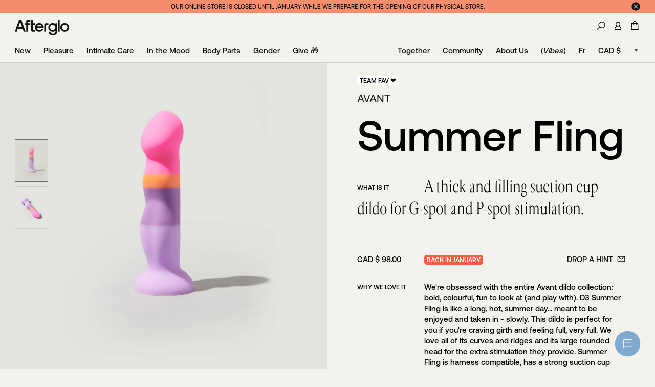

--- FILE ---
content_type: text/html; charset=utf-8
request_url: https://www.myafterglo.com/products/avant-d3-summer-fling-dildo
body_size: 61307
content:



<!doctype html>
<html class="is-loading is-en" lang="en" data-theme="light" data-currency-symbol="$"><!-- Facebook Pixel Code -->

  <script>
  !function(f,b,e,v,n,t,s)
  {if(f.fbq)return;n=f.fbq=function(){n.callMethod?
  n.callMethod.apply(n,arguments):n.queue.push(arguments)};
  if(!f._fbq)f._fbq=n;n.push=n;n.loaded=!0;n.version='2.0';
  n.queue=[];t=b.createElement(e);t.async=!0;
  t.src=v;s=b.getElementsByTagName(e)[0];
  s.parentNode.insertBefore(t,s)}(window, document,'script',
  'https://connect.facebook.net/en_US/fbevents.js');

  fbq('init', '271774244671729'); // Your Pixel ID
  fbq('track', 'PageView');
</script>
<noscript>
  <img height="1" width="1" style="display:none"
  src="https://www.facebook.com/tr?id=271774244671729&ev=PageView&noscript=1"/>
</noscript>

<head>
    <title>Avant Summer Fling silicone dildo • Afterglo</title>
    <meta charset="utf-8">
    <meta http-equiv="X-UA-Compatible" content="IE=edge,chrome=1">
    <meta name="description" content="A thick and filling suction cup dildo for G-spot and P-spot stimulation.">
    <link rel="canonical" href="https://www.myafterglo.com/products/avant-d3-summer-fling-dildo">
    <meta name="viewport" content="width=device-width, initial-scale=1">

    <meta name="theme-color" content="#ffffff">
    <meta name="msapplication-TileColor" content="#ffffff">
    <link rel="manifest" href="//www.myafterglo.com/cdn/shop/t/5/assets/site.webmanifest?v=59613577019158002531633714451">
    <link rel="apple-touch-icon" sizes="180x180" href="//www.myafterglo.com/cdn/shop/t/5/assets/apple-touch-icon.png?v=85466782593168919391633714450">
    <link rel="icon" type="image/png" sizes="32x32" href="//www.myafterglo.com/cdn/shop/t/5/assets/favicon-32x32.png?v=11402319828116751191633714451">
    <link rel="icon" type="image/png" sizes="16x16" href="//www.myafterglo.com/cdn/shop/t/5/assets/favicon-16x16.png?v=98696310947704172111633714451">
    <link rel="mask-icon" href="//www.myafterglo.com/cdn/shop/t/5/assets/safari-pinned-tab.svg?v=110554494107269720251633714450" color="#000000">

    <style>
        .c-preloader{position:fixed;top:0;left:0;width:100%;height:100%;background-color:#f3f2ec;z-index:200;pointer-events:none;transition:opacity 0s cubic-bezier(.215,.61,.355,1),visibility 0s linear .3s;opacity:1}.is-first-loaded .c-preloader{opacity:0;visibility:hidden}
    </style>

    <!-- Header hook for plugins -->
    <script>window.performance && window.performance.mark && window.performance.mark('shopify.content_for_header.start');</script><meta id="shopify-digital-wallet" name="shopify-digital-wallet" content="/52669055172/digital_wallets/dialog">
<meta name="shopify-checkout-api-token" content="01a63162592126d0a311ad2b7734aae3">
<meta id="in-context-paypal-metadata" data-shop-id="52669055172" data-venmo-supported="false" data-environment="production" data-locale="en_US" data-paypal-v4="true" data-currency="CAD">
<link rel="alternate" hreflang="x-default" href="https://www.myafterglo.com/products/avant-d3-summer-fling-dildo">
<link rel="alternate" hreflang="en" href="https://www.myafterglo.com/products/avant-d3-summer-fling-dildo">
<link rel="alternate" hreflang="fr" href="https://www.myafterglo.com/fr/products/avant-d3-summer-fling-dildo">
<link rel="alternate" type="application/json+oembed" href="https://www.myafterglo.com/products/avant-d3-summer-fling-dildo.oembed">
<script async="async" src="/checkouts/internal/preloads.js?locale=en-CA"></script>
<link rel="preconnect" href="https://shop.app" crossorigin="anonymous">
<script async="async" src="https://shop.app/checkouts/internal/preloads.js?locale=en-CA&shop_id=52669055172" crossorigin="anonymous"></script>
<script id="apple-pay-shop-capabilities" type="application/json">{"shopId":52669055172,"countryCode":"CA","currencyCode":"CAD","merchantCapabilities":["supports3DS"],"merchantId":"gid:\/\/shopify\/Shop\/52669055172","merchantName":"AFG Company","requiredBillingContactFields":["postalAddress","email","phone"],"requiredShippingContactFields":["postalAddress","email","phone"],"shippingType":"shipping","supportedNetworks":["visa","masterCard","amex","discover","interac","jcb"],"total":{"type":"pending","label":"AFG Company","amount":"1.00"},"shopifyPaymentsEnabled":true,"supportsSubscriptions":true}</script>
<script id="shopify-features" type="application/json">{"accessToken":"01a63162592126d0a311ad2b7734aae3","betas":["rich-media-storefront-analytics"],"domain":"www.myafterglo.com","predictiveSearch":true,"shopId":52669055172,"locale":"en"}</script>
<script>var Shopify = Shopify || {};
Shopify.shop = "afterglosted.myshopify.com";
Shopify.locale = "en";
Shopify.currency = {"active":"CAD","rate":"1.0"};
Shopify.country = "CA";
Shopify.theme = {"name":"myafterglo.com\/main","id":127451824324,"schema_name":"Themekit template theme","schema_version":"1.0.0","theme_store_id":null,"role":"main"};
Shopify.theme.handle = "null";
Shopify.theme.style = {"id":null,"handle":null};
Shopify.cdnHost = "www.myafterglo.com/cdn";
Shopify.routes = Shopify.routes || {};
Shopify.routes.root = "/";</script>
<script type="module">!function(o){(o.Shopify=o.Shopify||{}).modules=!0}(window);</script>
<script>!function(o){function n(){var o=[];function n(){o.push(Array.prototype.slice.apply(arguments))}return n.q=o,n}var t=o.Shopify=o.Shopify||{};t.loadFeatures=n(),t.autoloadFeatures=n()}(window);</script>
<script>
  window.ShopifyPay = window.ShopifyPay || {};
  window.ShopifyPay.apiHost = "shop.app\/pay";
  window.ShopifyPay.redirectState = null;
</script>
<script id="shop-js-analytics" type="application/json">{"pageType":"product"}</script>
<script defer="defer" async type="module" src="//www.myafterglo.com/cdn/shopifycloud/shop-js/modules/v2/client.init-shop-cart-sync_BT-GjEfc.en.esm.js"></script>
<script defer="defer" async type="module" src="//www.myafterglo.com/cdn/shopifycloud/shop-js/modules/v2/chunk.common_D58fp_Oc.esm.js"></script>
<script defer="defer" async type="module" src="//www.myafterglo.com/cdn/shopifycloud/shop-js/modules/v2/chunk.modal_xMitdFEc.esm.js"></script>
<script type="module">
  await import("//www.myafterglo.com/cdn/shopifycloud/shop-js/modules/v2/client.init-shop-cart-sync_BT-GjEfc.en.esm.js");
await import("//www.myafterglo.com/cdn/shopifycloud/shop-js/modules/v2/chunk.common_D58fp_Oc.esm.js");
await import("//www.myafterglo.com/cdn/shopifycloud/shop-js/modules/v2/chunk.modal_xMitdFEc.esm.js");

  window.Shopify.SignInWithShop?.initShopCartSync?.({"fedCMEnabled":true,"windoidEnabled":true});

</script>
<script>
  window.Shopify = window.Shopify || {};
  if (!window.Shopify.featureAssets) window.Shopify.featureAssets = {};
  window.Shopify.featureAssets['shop-js'] = {"shop-cart-sync":["modules/v2/client.shop-cart-sync_DZOKe7Ll.en.esm.js","modules/v2/chunk.common_D58fp_Oc.esm.js","modules/v2/chunk.modal_xMitdFEc.esm.js"],"init-fed-cm":["modules/v2/client.init-fed-cm_B6oLuCjv.en.esm.js","modules/v2/chunk.common_D58fp_Oc.esm.js","modules/v2/chunk.modal_xMitdFEc.esm.js"],"shop-cash-offers":["modules/v2/client.shop-cash-offers_D2sdYoxE.en.esm.js","modules/v2/chunk.common_D58fp_Oc.esm.js","modules/v2/chunk.modal_xMitdFEc.esm.js"],"shop-login-button":["modules/v2/client.shop-login-button_QeVjl5Y3.en.esm.js","modules/v2/chunk.common_D58fp_Oc.esm.js","modules/v2/chunk.modal_xMitdFEc.esm.js"],"pay-button":["modules/v2/client.pay-button_DXTOsIq6.en.esm.js","modules/v2/chunk.common_D58fp_Oc.esm.js","modules/v2/chunk.modal_xMitdFEc.esm.js"],"shop-button":["modules/v2/client.shop-button_DQZHx9pm.en.esm.js","modules/v2/chunk.common_D58fp_Oc.esm.js","modules/v2/chunk.modal_xMitdFEc.esm.js"],"avatar":["modules/v2/client.avatar_BTnouDA3.en.esm.js"],"init-windoid":["modules/v2/client.init-windoid_CR1B-cfM.en.esm.js","modules/v2/chunk.common_D58fp_Oc.esm.js","modules/v2/chunk.modal_xMitdFEc.esm.js"],"init-shop-for-new-customer-accounts":["modules/v2/client.init-shop-for-new-customer-accounts_C_vY_xzh.en.esm.js","modules/v2/client.shop-login-button_QeVjl5Y3.en.esm.js","modules/v2/chunk.common_D58fp_Oc.esm.js","modules/v2/chunk.modal_xMitdFEc.esm.js"],"init-shop-email-lookup-coordinator":["modules/v2/client.init-shop-email-lookup-coordinator_BI7n9ZSv.en.esm.js","modules/v2/chunk.common_D58fp_Oc.esm.js","modules/v2/chunk.modal_xMitdFEc.esm.js"],"init-shop-cart-sync":["modules/v2/client.init-shop-cart-sync_BT-GjEfc.en.esm.js","modules/v2/chunk.common_D58fp_Oc.esm.js","modules/v2/chunk.modal_xMitdFEc.esm.js"],"shop-toast-manager":["modules/v2/client.shop-toast-manager_DiYdP3xc.en.esm.js","modules/v2/chunk.common_D58fp_Oc.esm.js","modules/v2/chunk.modal_xMitdFEc.esm.js"],"init-customer-accounts":["modules/v2/client.init-customer-accounts_D9ZNqS-Q.en.esm.js","modules/v2/client.shop-login-button_QeVjl5Y3.en.esm.js","modules/v2/chunk.common_D58fp_Oc.esm.js","modules/v2/chunk.modal_xMitdFEc.esm.js"],"init-customer-accounts-sign-up":["modules/v2/client.init-customer-accounts-sign-up_iGw4briv.en.esm.js","modules/v2/client.shop-login-button_QeVjl5Y3.en.esm.js","modules/v2/chunk.common_D58fp_Oc.esm.js","modules/v2/chunk.modal_xMitdFEc.esm.js"],"shop-follow-button":["modules/v2/client.shop-follow-button_CqMgW2wH.en.esm.js","modules/v2/chunk.common_D58fp_Oc.esm.js","modules/v2/chunk.modal_xMitdFEc.esm.js"],"checkout-modal":["modules/v2/client.checkout-modal_xHeaAweL.en.esm.js","modules/v2/chunk.common_D58fp_Oc.esm.js","modules/v2/chunk.modal_xMitdFEc.esm.js"],"shop-login":["modules/v2/client.shop-login_D91U-Q7h.en.esm.js","modules/v2/chunk.common_D58fp_Oc.esm.js","modules/v2/chunk.modal_xMitdFEc.esm.js"],"lead-capture":["modules/v2/client.lead-capture_BJmE1dJe.en.esm.js","modules/v2/chunk.common_D58fp_Oc.esm.js","modules/v2/chunk.modal_xMitdFEc.esm.js"],"payment-terms":["modules/v2/client.payment-terms_Ci9AEqFq.en.esm.js","modules/v2/chunk.common_D58fp_Oc.esm.js","modules/v2/chunk.modal_xMitdFEc.esm.js"]};
</script>
<script>(function() {
  var isLoaded = false;
  function asyncLoad() {
    if (isLoaded) return;
    isLoaded = true;
    var urls = ["https:\/\/chimpstatic.com\/mcjs-connected\/js\/users\/60d7466e077893d6f22510576\/0ca6d61cd02d8ce2f629bac98.js?shop=afterglosted.myshopify.com","https:\/\/cdn.shopify.com\/s\/files\/1\/0526\/6905\/5172\/t\/5\/assets\/subscribe-it.js?v=1667241216\u0026shop=afterglosted.myshopify.com","\/\/cdn.shopify.com\/proxy\/09404a2091cfa8f8297c8750e4a64c90a84f01e66470ae8c1bfa0f66518b8b8f\/aiodstag.cirkleinc.com\/?shop=afterglosted.myshopify.com\u0026sp-cache-control=cHVibGljLCBtYXgtYWdlPTkwMA"];
    for (var i = 0; i < urls.length; i++) {
      var s = document.createElement('script');
      s.type = 'text/javascript';
      s.async = true;
      s.src = urls[i];
      var x = document.getElementsByTagName('script')[0];
      x.parentNode.insertBefore(s, x);
    }
  };
  if(window.attachEvent) {
    window.attachEvent('onload', asyncLoad);
  } else {
    window.addEventListener('load', asyncLoad, false);
  }
})();</script>
<script id="__st">var __st={"a":52669055172,"offset":-18000,"reqid":"c504252f-eb44-48d9-8a14-67d700946481-1769446929","pageurl":"www.myafterglo.com\/products\/avant-d3-summer-fling-dildo","u":"cb03682b0c6e","p":"product","rtyp":"product","rid":6572348375236};</script>
<script>window.ShopifyPaypalV4VisibilityTracking = true;</script>
<script id="captcha-bootstrap">!function(){'use strict';const t='contact',e='account',n='new_comment',o=[[t,t],['blogs',n],['comments',n],[t,'customer']],c=[[e,'customer_login'],[e,'guest_login'],[e,'recover_customer_password'],[e,'create_customer']],r=t=>t.map((([t,e])=>`form[action*='/${t}']:not([data-nocaptcha='true']) input[name='form_type'][value='${e}']`)).join(','),a=t=>()=>t?[...document.querySelectorAll(t)].map((t=>t.form)):[];function s(){const t=[...o],e=r(t);return a(e)}const i='password',u='form_key',d=['recaptcha-v3-token','g-recaptcha-response','h-captcha-response',i],f=()=>{try{return window.sessionStorage}catch{return}},m='__shopify_v',_=t=>t.elements[u];function p(t,e,n=!1){try{const o=window.sessionStorage,c=JSON.parse(o.getItem(e)),{data:r}=function(t){const{data:e,action:n}=t;return t[m]||n?{data:e,action:n}:{data:t,action:n}}(c);for(const[e,n]of Object.entries(r))t.elements[e]&&(t.elements[e].value=n);n&&o.removeItem(e)}catch(o){console.error('form repopulation failed',{error:o})}}const l='form_type',E='cptcha';function T(t){t.dataset[E]=!0}const w=window,h=w.document,L='Shopify',v='ce_forms',y='captcha';let A=!1;((t,e)=>{const n=(g='f06e6c50-85a8-45c8-87d0-21a2b65856fe',I='https://cdn.shopify.com/shopifycloud/storefront-forms-hcaptcha/ce_storefront_forms_captcha_hcaptcha.v1.5.2.iife.js',D={infoText:'Protected by hCaptcha',privacyText:'Privacy',termsText:'Terms'},(t,e,n)=>{const o=w[L][v],c=o.bindForm;if(c)return c(t,g,e,D).then(n);var r;o.q.push([[t,g,e,D],n]),r=I,A||(h.body.append(Object.assign(h.createElement('script'),{id:'captcha-provider',async:!0,src:r})),A=!0)});var g,I,D;w[L]=w[L]||{},w[L][v]=w[L][v]||{},w[L][v].q=[],w[L][y]=w[L][y]||{},w[L][y].protect=function(t,e){n(t,void 0,e),T(t)},Object.freeze(w[L][y]),function(t,e,n,w,h,L){const[v,y,A,g]=function(t,e,n){const i=e?o:[],u=t?c:[],d=[...i,...u],f=r(d),m=r(i),_=r(d.filter((([t,e])=>n.includes(e))));return[a(f),a(m),a(_),s()]}(w,h,L),I=t=>{const e=t.target;return e instanceof HTMLFormElement?e:e&&e.form},D=t=>v().includes(t);t.addEventListener('submit',(t=>{const e=I(t);if(!e)return;const n=D(e)&&!e.dataset.hcaptchaBound&&!e.dataset.recaptchaBound,o=_(e),c=g().includes(e)&&(!o||!o.value);(n||c)&&t.preventDefault(),c&&!n&&(function(t){try{if(!f())return;!function(t){const e=f();if(!e)return;const n=_(t);if(!n)return;const o=n.value;o&&e.removeItem(o)}(t);const e=Array.from(Array(32),(()=>Math.random().toString(36)[2])).join('');!function(t,e){_(t)||t.append(Object.assign(document.createElement('input'),{type:'hidden',name:u})),t.elements[u].value=e}(t,e),function(t,e){const n=f();if(!n)return;const o=[...t.querySelectorAll(`input[type='${i}']`)].map((({name:t})=>t)),c=[...d,...o],r={};for(const[a,s]of new FormData(t).entries())c.includes(a)||(r[a]=s);n.setItem(e,JSON.stringify({[m]:1,action:t.action,data:r}))}(t,e)}catch(e){console.error('failed to persist form',e)}}(e),e.submit())}));const S=(t,e)=>{t&&!t.dataset[E]&&(n(t,e.some((e=>e===t))),T(t))};for(const o of['focusin','change'])t.addEventListener(o,(t=>{const e=I(t);D(e)&&S(e,y())}));const B=e.get('form_key'),M=e.get(l),P=B&&M;t.addEventListener('DOMContentLoaded',(()=>{const t=y();if(P)for(const e of t)e.elements[l].value===M&&p(e,B);[...new Set([...A(),...v().filter((t=>'true'===t.dataset.shopifyCaptcha))])].forEach((e=>S(e,t)))}))}(h,new URLSearchParams(w.location.search),n,t,e,['guest_login'])})(!0,!0)}();</script>
<script integrity="sha256-4kQ18oKyAcykRKYeNunJcIwy7WH5gtpwJnB7kiuLZ1E=" data-source-attribution="shopify.loadfeatures" defer="defer" src="//www.myafterglo.com/cdn/shopifycloud/storefront/assets/storefront/load_feature-a0a9edcb.js" crossorigin="anonymous"></script>
<script crossorigin="anonymous" defer="defer" src="//www.myafterglo.com/cdn/shopifycloud/storefront/assets/shopify_pay/storefront-65b4c6d7.js?v=20250812"></script>
<script data-source-attribution="shopify.dynamic_checkout.dynamic.init">var Shopify=Shopify||{};Shopify.PaymentButton=Shopify.PaymentButton||{isStorefrontPortableWallets:!0,init:function(){window.Shopify.PaymentButton.init=function(){};var t=document.createElement("script");t.src="https://www.myafterglo.com/cdn/shopifycloud/portable-wallets/latest/portable-wallets.en.js",t.type="module",document.head.appendChild(t)}};
</script>
<script data-source-attribution="shopify.dynamic_checkout.buyer_consent">
  function portableWalletsHideBuyerConsent(e){var t=document.getElementById("shopify-buyer-consent"),n=document.getElementById("shopify-subscription-policy-button");t&&n&&(t.classList.add("hidden"),t.setAttribute("aria-hidden","true"),n.removeEventListener("click",e))}function portableWalletsShowBuyerConsent(e){var t=document.getElementById("shopify-buyer-consent"),n=document.getElementById("shopify-subscription-policy-button");t&&n&&(t.classList.remove("hidden"),t.removeAttribute("aria-hidden"),n.addEventListener("click",e))}window.Shopify?.PaymentButton&&(window.Shopify.PaymentButton.hideBuyerConsent=portableWalletsHideBuyerConsent,window.Shopify.PaymentButton.showBuyerConsent=portableWalletsShowBuyerConsent);
</script>
<script data-source-attribution="shopify.dynamic_checkout.cart.bootstrap">document.addEventListener("DOMContentLoaded",(function(){function t(){return document.querySelector("shopify-accelerated-checkout-cart, shopify-accelerated-checkout")}if(t())Shopify.PaymentButton.init();else{new MutationObserver((function(e,n){t()&&(Shopify.PaymentButton.init(),n.disconnect())})).observe(document.body,{childList:!0,subtree:!0})}}));
</script>
<link id="shopify-accelerated-checkout-styles" rel="stylesheet" media="screen" href="https://www.myafterglo.com/cdn/shopifycloud/portable-wallets/latest/accelerated-checkout-backwards-compat.css" crossorigin="anonymous">
<style id="shopify-accelerated-checkout-cart">
        #shopify-buyer-consent {
  margin-top: 1em;
  display: inline-block;
  width: 100%;
}

#shopify-buyer-consent.hidden {
  display: none;
}

#shopify-subscription-policy-button {
  background: none;
  border: none;
  padding: 0;
  text-decoration: underline;
  font-size: inherit;
  cursor: pointer;
}

#shopify-subscription-policy-button::before {
  box-shadow: none;
}

      </style>

<script>window.performance && window.performance.mark && window.performance.mark('shopify.content_for_header.end');</script>

    <!-- Yotpo -->
    
    <script src="https://cdn-widgetsrepository.yotpo.com/v1/loader/H2fCOSNcblWURrj5NDcJwHLjcBqVX4EPG4AYzRtE?languageCode=en"  async></script>

    <link href="//www.myafterglo.com/cdn/shop/t/5/assets/ams_storefront_settings.css?v=87939202317747078851633714450" rel="stylesheet" type="text/css" media="all" />

    <link id="stylesheet" rel="stylesheet" href="//www.myafterglo.com/cdn/shop/t/5/assets/main.css?v=37088250537857044111753792169" media="print" onload="this.media='all'; this.onload=null; this.isLoaded=true">
<meta property="og:image" content="https://cdn.shopify.com/s/files/1/0526/6905/5172/products/avant-d3-summer-fling-dildo_01.jpg?v=1618412575" />
<meta property="og:image:secure_url" content="https://cdn.shopify.com/s/files/1/0526/6905/5172/products/avant-d3-summer-fling-dildo_01.jpg?v=1618412575" />
<meta property="og:image:width" content="1200" />
<meta property="og:image:height" content="1565" />
<meta property="og:image:alt" content="Avant D3 Summer Fling Suction Cup Dildo" />
<link href="https://monorail-edge.shopifysvc.com" rel="dns-prefetch">
<script>(function(){if ("sendBeacon" in navigator && "performance" in window) {try {var session_token_from_headers = performance.getEntriesByType('navigation')[0].serverTiming.find(x => x.name == '_s').description;} catch {var session_token_from_headers = undefined;}var session_cookie_matches = document.cookie.match(/_shopify_s=([^;]*)/);var session_token_from_cookie = session_cookie_matches && session_cookie_matches.length === 2 ? session_cookie_matches[1] : "";var session_token = session_token_from_headers || session_token_from_cookie || "";function handle_abandonment_event(e) {var entries = performance.getEntries().filter(function(entry) {return /monorail-edge.shopifysvc.com/.test(entry.name);});if (!window.abandonment_tracked && entries.length === 0) {window.abandonment_tracked = true;var currentMs = Date.now();var navigation_start = performance.timing.navigationStart;var payload = {shop_id: 52669055172,url: window.location.href,navigation_start,duration: currentMs - navigation_start,session_token,page_type: "product"};window.navigator.sendBeacon("https://monorail-edge.shopifysvc.com/v1/produce", JSON.stringify({schema_id: "online_store_buyer_site_abandonment/1.1",payload: payload,metadata: {event_created_at_ms: currentMs,event_sent_at_ms: currentMs}}));}}window.addEventListener('pagehide', handle_abandonment_event);}}());</script>
<script id="web-pixels-manager-setup">(function e(e,d,r,n,o){if(void 0===o&&(o={}),!Boolean(null===(a=null===(i=window.Shopify)||void 0===i?void 0:i.analytics)||void 0===a?void 0:a.replayQueue)){var i,a;window.Shopify=window.Shopify||{};var t=window.Shopify;t.analytics=t.analytics||{};var s=t.analytics;s.replayQueue=[],s.publish=function(e,d,r){return s.replayQueue.push([e,d,r]),!0};try{self.performance.mark("wpm:start")}catch(e){}var l=function(){var e={modern:/Edge?\/(1{2}[4-9]|1[2-9]\d|[2-9]\d{2}|\d{4,})\.\d+(\.\d+|)|Firefox\/(1{2}[4-9]|1[2-9]\d|[2-9]\d{2}|\d{4,})\.\d+(\.\d+|)|Chrom(ium|e)\/(9{2}|\d{3,})\.\d+(\.\d+|)|(Maci|X1{2}).+ Version\/(15\.\d+|(1[6-9]|[2-9]\d|\d{3,})\.\d+)([,.]\d+|)( \(\w+\)|)( Mobile\/\w+|) Safari\/|Chrome.+OPR\/(9{2}|\d{3,})\.\d+\.\d+|(CPU[ +]OS|iPhone[ +]OS|CPU[ +]iPhone|CPU IPhone OS|CPU iPad OS)[ +]+(15[._]\d+|(1[6-9]|[2-9]\d|\d{3,})[._]\d+)([._]\d+|)|Android:?[ /-](13[3-9]|1[4-9]\d|[2-9]\d{2}|\d{4,})(\.\d+|)(\.\d+|)|Android.+Firefox\/(13[5-9]|1[4-9]\d|[2-9]\d{2}|\d{4,})\.\d+(\.\d+|)|Android.+Chrom(ium|e)\/(13[3-9]|1[4-9]\d|[2-9]\d{2}|\d{4,})\.\d+(\.\d+|)|SamsungBrowser\/([2-9]\d|\d{3,})\.\d+/,legacy:/Edge?\/(1[6-9]|[2-9]\d|\d{3,})\.\d+(\.\d+|)|Firefox\/(5[4-9]|[6-9]\d|\d{3,})\.\d+(\.\d+|)|Chrom(ium|e)\/(5[1-9]|[6-9]\d|\d{3,})\.\d+(\.\d+|)([\d.]+$|.*Safari\/(?![\d.]+ Edge\/[\d.]+$))|(Maci|X1{2}).+ Version\/(10\.\d+|(1[1-9]|[2-9]\d|\d{3,})\.\d+)([,.]\d+|)( \(\w+\)|)( Mobile\/\w+|) Safari\/|Chrome.+OPR\/(3[89]|[4-9]\d|\d{3,})\.\d+\.\d+|(CPU[ +]OS|iPhone[ +]OS|CPU[ +]iPhone|CPU IPhone OS|CPU iPad OS)[ +]+(10[._]\d+|(1[1-9]|[2-9]\d|\d{3,})[._]\d+)([._]\d+|)|Android:?[ /-](13[3-9]|1[4-9]\d|[2-9]\d{2}|\d{4,})(\.\d+|)(\.\d+|)|Mobile Safari.+OPR\/([89]\d|\d{3,})\.\d+\.\d+|Android.+Firefox\/(13[5-9]|1[4-9]\d|[2-9]\d{2}|\d{4,})\.\d+(\.\d+|)|Android.+Chrom(ium|e)\/(13[3-9]|1[4-9]\d|[2-9]\d{2}|\d{4,})\.\d+(\.\d+|)|Android.+(UC? ?Browser|UCWEB|U3)[ /]?(15\.([5-9]|\d{2,})|(1[6-9]|[2-9]\d|\d{3,})\.\d+)\.\d+|SamsungBrowser\/(5\.\d+|([6-9]|\d{2,})\.\d+)|Android.+MQ{2}Browser\/(14(\.(9|\d{2,})|)|(1[5-9]|[2-9]\d|\d{3,})(\.\d+|))(\.\d+|)|K[Aa][Ii]OS\/(3\.\d+|([4-9]|\d{2,})\.\d+)(\.\d+|)/},d=e.modern,r=e.legacy,n=navigator.userAgent;return n.match(d)?"modern":n.match(r)?"legacy":"unknown"}(),u="modern"===l?"modern":"legacy",c=(null!=n?n:{modern:"",legacy:""})[u],f=function(e){return[e.baseUrl,"/wpm","/b",e.hashVersion,"modern"===e.buildTarget?"m":"l",".js"].join("")}({baseUrl:d,hashVersion:r,buildTarget:u}),m=function(e){var d=e.version,r=e.bundleTarget,n=e.surface,o=e.pageUrl,i=e.monorailEndpoint;return{emit:function(e){var a=e.status,t=e.errorMsg,s=(new Date).getTime(),l=JSON.stringify({metadata:{event_sent_at_ms:s},events:[{schema_id:"web_pixels_manager_load/3.1",payload:{version:d,bundle_target:r,page_url:o,status:a,surface:n,error_msg:t},metadata:{event_created_at_ms:s}}]});if(!i)return console&&console.warn&&console.warn("[Web Pixels Manager] No Monorail endpoint provided, skipping logging."),!1;try{return self.navigator.sendBeacon.bind(self.navigator)(i,l)}catch(e){}var u=new XMLHttpRequest;try{return u.open("POST",i,!0),u.setRequestHeader("Content-Type","text/plain"),u.send(l),!0}catch(e){return console&&console.warn&&console.warn("[Web Pixels Manager] Got an unhandled error while logging to Monorail."),!1}}}}({version:r,bundleTarget:l,surface:e.surface,pageUrl:self.location.href,monorailEndpoint:e.monorailEndpoint});try{o.browserTarget=l,function(e){var d=e.src,r=e.async,n=void 0===r||r,o=e.onload,i=e.onerror,a=e.sri,t=e.scriptDataAttributes,s=void 0===t?{}:t,l=document.createElement("script"),u=document.querySelector("head"),c=document.querySelector("body");if(l.async=n,l.src=d,a&&(l.integrity=a,l.crossOrigin="anonymous"),s)for(var f in s)if(Object.prototype.hasOwnProperty.call(s,f))try{l.dataset[f]=s[f]}catch(e){}if(o&&l.addEventListener("load",o),i&&l.addEventListener("error",i),u)u.appendChild(l);else{if(!c)throw new Error("Did not find a head or body element to append the script");c.appendChild(l)}}({src:f,async:!0,onload:function(){if(!function(){var e,d;return Boolean(null===(d=null===(e=window.Shopify)||void 0===e?void 0:e.analytics)||void 0===d?void 0:d.initialized)}()){var d=window.webPixelsManager.init(e)||void 0;if(d){var r=window.Shopify.analytics;r.replayQueue.forEach((function(e){var r=e[0],n=e[1],o=e[2];d.publishCustomEvent(r,n,o)})),r.replayQueue=[],r.publish=d.publishCustomEvent,r.visitor=d.visitor,r.initialized=!0}}},onerror:function(){return m.emit({status:"failed",errorMsg:"".concat(f," has failed to load")})},sri:function(e){var d=/^sha384-[A-Za-z0-9+/=]+$/;return"string"==typeof e&&d.test(e)}(c)?c:"",scriptDataAttributes:o}),m.emit({status:"loading"})}catch(e){m.emit({status:"failed",errorMsg:(null==e?void 0:e.message)||"Unknown error"})}}})({shopId: 52669055172,storefrontBaseUrl: "https://www.myafterglo.com",extensionsBaseUrl: "https://extensions.shopifycdn.com/cdn/shopifycloud/web-pixels-manager",monorailEndpoint: "https://monorail-edge.shopifysvc.com/unstable/produce_batch",surface: "storefront-renderer",enabledBetaFlags: ["2dca8a86"],webPixelsConfigList: [{"id":"1328873711","configuration":"{\"yotpoStoreId\":\"H2fCOSNcblWURrj5NDcJwHLjcBqVX4EPG4AYzRtE\"}","eventPayloadVersion":"v1","runtimeContext":"STRICT","scriptVersion":"8bb37a256888599d9a3d57f0551d3859","type":"APP","apiClientId":70132,"privacyPurposes":["ANALYTICS","MARKETING","SALE_OF_DATA"],"dataSharingAdjustments":{"protectedCustomerApprovalScopes":["read_customer_address","read_customer_email","read_customer_name","read_customer_personal_data","read_customer_phone"]}},{"id":"737509615","configuration":"{\"config\":\"{\\\"pixel_id\\\":\\\"G-0VBHGKVGES\\\",\\\"google_tag_ids\\\":[\\\"G-0VBHGKVGES\\\"],\\\"gtag_events\\\":[{\\\"type\\\":\\\"begin_checkout\\\",\\\"action_label\\\":\\\"G-0VBHGKVGES\\\"},{\\\"type\\\":\\\"search\\\",\\\"action_label\\\":\\\"G-0VBHGKVGES\\\"},{\\\"type\\\":\\\"view_item\\\",\\\"action_label\\\":\\\"G-0VBHGKVGES\\\"},{\\\"type\\\":\\\"purchase\\\",\\\"action_label\\\":\\\"G-0VBHGKVGES\\\"},{\\\"type\\\":\\\"page_view\\\",\\\"action_label\\\":\\\"G-0VBHGKVGES\\\"},{\\\"type\\\":\\\"add_payment_info\\\",\\\"action_label\\\":\\\"G-0VBHGKVGES\\\"},{\\\"type\\\":\\\"add_to_cart\\\",\\\"action_label\\\":\\\"G-0VBHGKVGES\\\"}],\\\"enable_monitoring_mode\\\":false}\"}","eventPayloadVersion":"v1","runtimeContext":"OPEN","scriptVersion":"b2a88bafab3e21179ed38636efcd8a93","type":"APP","apiClientId":1780363,"privacyPurposes":[],"dataSharingAdjustments":{"protectedCustomerApprovalScopes":["read_customer_address","read_customer_email","read_customer_name","read_customer_personal_data","read_customer_phone"]}},{"id":"734527727","configuration":"{\"pixel_id\":\"271774244671729\",\"pixel_type\":\"facebook_pixel\"}","eventPayloadVersion":"v1","runtimeContext":"OPEN","scriptVersion":"ca16bc87fe92b6042fbaa3acc2fbdaa6","type":"APP","apiClientId":2329312,"privacyPurposes":["ANALYTICS","MARKETING","SALE_OF_DATA"],"dataSharingAdjustments":{"protectedCustomerApprovalScopes":["read_customer_address","read_customer_email","read_customer_name","read_customer_personal_data","read_customer_phone"]}},{"id":"shopify-app-pixel","configuration":"{}","eventPayloadVersion":"v1","runtimeContext":"STRICT","scriptVersion":"0450","apiClientId":"shopify-pixel","type":"APP","privacyPurposes":["ANALYTICS","MARKETING"]},{"id":"shopify-custom-pixel","eventPayloadVersion":"v1","runtimeContext":"LAX","scriptVersion":"0450","apiClientId":"shopify-pixel","type":"CUSTOM","privacyPurposes":["ANALYTICS","MARKETING"]}],isMerchantRequest: false,initData: {"shop":{"name":"AFG Company","paymentSettings":{"currencyCode":"CAD"},"myshopifyDomain":"afterglosted.myshopify.com","countryCode":"CA","storefrontUrl":"https:\/\/www.myafterglo.com"},"customer":null,"cart":null,"checkout":null,"productVariants":[{"price":{"amount":98.0,"currencyCode":"CAD"},"product":{"title":"Summer Fling","vendor":"Avant","id":"6572348375236","untranslatedTitle":"Summer Fling","url":"\/products\/avant-d3-summer-fling-dildo","type":"Dildos"},"id":"39442113822916","image":{"src":"\/\/www.myafterglo.com\/cdn\/shop\/products\/avant-d3-summer-fling-dildo_01.jpg?v=1618412575"},"sku":"9.88263","title":"Default Title","untranslatedTitle":"Default Title"}],"purchasingCompany":null},},"https://www.myafterglo.com/cdn","fcfee988w5aeb613cpc8e4bc33m6693e112",{"modern":"","legacy":""},{"shopId":"52669055172","storefrontBaseUrl":"https:\/\/www.myafterglo.com","extensionBaseUrl":"https:\/\/extensions.shopifycdn.com\/cdn\/shopifycloud\/web-pixels-manager","surface":"storefront-renderer","enabledBetaFlags":"[\"2dca8a86\"]","isMerchantRequest":"false","hashVersion":"fcfee988w5aeb613cpc8e4bc33m6693e112","publish":"custom","events":"[[\"page_viewed\",{}],[\"product_viewed\",{\"productVariant\":{\"price\":{\"amount\":98.0,\"currencyCode\":\"CAD\"},\"product\":{\"title\":\"Summer Fling\",\"vendor\":\"Avant\",\"id\":\"6572348375236\",\"untranslatedTitle\":\"Summer Fling\",\"url\":\"\/products\/avant-d3-summer-fling-dildo\",\"type\":\"Dildos\"},\"id\":\"39442113822916\",\"image\":{\"src\":\"\/\/www.myafterglo.com\/cdn\/shop\/products\/avant-d3-summer-fling-dildo_01.jpg?v=1618412575\"},\"sku\":\"9.88263\",\"title\":\"Default Title\",\"untranslatedTitle\":\"Default Title\"}}]]"});</script><script>
  window.ShopifyAnalytics = window.ShopifyAnalytics || {};
  window.ShopifyAnalytics.meta = window.ShopifyAnalytics.meta || {};
  window.ShopifyAnalytics.meta.currency = 'CAD';
  var meta = {"product":{"id":6572348375236,"gid":"gid:\/\/shopify\/Product\/6572348375236","vendor":"Avant","type":"Dildos","handle":"avant-d3-summer-fling-dildo","variants":[{"id":39442113822916,"price":9800,"name":"Summer Fling","public_title":null,"sku":"9.88263"}],"remote":false},"page":{"pageType":"product","resourceType":"product","resourceId":6572348375236,"requestId":"c504252f-eb44-48d9-8a14-67d700946481-1769446929"}};
  for (var attr in meta) {
    window.ShopifyAnalytics.meta[attr] = meta[attr];
  }
</script>
<script class="analytics">
  (function () {
    var customDocumentWrite = function(content) {
      var jquery = null;

      if (window.jQuery) {
        jquery = window.jQuery;
      } else if (window.Checkout && window.Checkout.$) {
        jquery = window.Checkout.$;
      }

      if (jquery) {
        jquery('body').append(content);
      }
    };

    var hasLoggedConversion = function(token) {
      if (token) {
        return document.cookie.indexOf('loggedConversion=' + token) !== -1;
      }
      return false;
    }

    var setCookieIfConversion = function(token) {
      if (token) {
        var twoMonthsFromNow = new Date(Date.now());
        twoMonthsFromNow.setMonth(twoMonthsFromNow.getMonth() + 2);

        document.cookie = 'loggedConversion=' + token + '; expires=' + twoMonthsFromNow;
      }
    }

    var trekkie = window.ShopifyAnalytics.lib = window.trekkie = window.trekkie || [];
    if (trekkie.integrations) {
      return;
    }
    trekkie.methods = [
      'identify',
      'page',
      'ready',
      'track',
      'trackForm',
      'trackLink'
    ];
    trekkie.factory = function(method) {
      return function() {
        var args = Array.prototype.slice.call(arguments);
        args.unshift(method);
        trekkie.push(args);
        return trekkie;
      };
    };
    for (var i = 0; i < trekkie.methods.length; i++) {
      var key = trekkie.methods[i];
      trekkie[key] = trekkie.factory(key);
    }
    trekkie.load = function(config) {
      trekkie.config = config || {};
      trekkie.config.initialDocumentCookie = document.cookie;
      var first = document.getElementsByTagName('script')[0];
      var script = document.createElement('script');
      script.type = 'text/javascript';
      script.onerror = function(e) {
        var scriptFallback = document.createElement('script');
        scriptFallback.type = 'text/javascript';
        scriptFallback.onerror = function(error) {
                var Monorail = {
      produce: function produce(monorailDomain, schemaId, payload) {
        var currentMs = new Date().getTime();
        var event = {
          schema_id: schemaId,
          payload: payload,
          metadata: {
            event_created_at_ms: currentMs,
            event_sent_at_ms: currentMs
          }
        };
        return Monorail.sendRequest("https://" + monorailDomain + "/v1/produce", JSON.stringify(event));
      },
      sendRequest: function sendRequest(endpointUrl, payload) {
        // Try the sendBeacon API
        if (window && window.navigator && typeof window.navigator.sendBeacon === 'function' && typeof window.Blob === 'function' && !Monorail.isIos12()) {
          var blobData = new window.Blob([payload], {
            type: 'text/plain'
          });

          if (window.navigator.sendBeacon(endpointUrl, blobData)) {
            return true;
          } // sendBeacon was not successful

        } // XHR beacon

        var xhr = new XMLHttpRequest();

        try {
          xhr.open('POST', endpointUrl);
          xhr.setRequestHeader('Content-Type', 'text/plain');
          xhr.send(payload);
        } catch (e) {
          console.log(e);
        }

        return false;
      },
      isIos12: function isIos12() {
        return window.navigator.userAgent.lastIndexOf('iPhone; CPU iPhone OS 12_') !== -1 || window.navigator.userAgent.lastIndexOf('iPad; CPU OS 12_') !== -1;
      }
    };
    Monorail.produce('monorail-edge.shopifysvc.com',
      'trekkie_storefront_load_errors/1.1',
      {shop_id: 52669055172,
      theme_id: 127451824324,
      app_name: "storefront",
      context_url: window.location.href,
      source_url: "//www.myafterglo.com/cdn/s/trekkie.storefront.8d95595f799fbf7e1d32231b9a28fd43b70c67d3.min.js"});

        };
        scriptFallback.async = true;
        scriptFallback.src = '//www.myafterglo.com/cdn/s/trekkie.storefront.8d95595f799fbf7e1d32231b9a28fd43b70c67d3.min.js';
        first.parentNode.insertBefore(scriptFallback, first);
      };
      script.async = true;
      script.src = '//www.myafterglo.com/cdn/s/trekkie.storefront.8d95595f799fbf7e1d32231b9a28fd43b70c67d3.min.js';
      first.parentNode.insertBefore(script, first);
    };
    trekkie.load(
      {"Trekkie":{"appName":"storefront","development":false,"defaultAttributes":{"shopId":52669055172,"isMerchantRequest":null,"themeId":127451824324,"themeCityHash":"252989832598749121","contentLanguage":"en","currency":"CAD","eventMetadataId":"5b424351-0f5c-4c99-ba4d-942870f3a373"},"isServerSideCookieWritingEnabled":true,"monorailRegion":"shop_domain","enabledBetaFlags":["65f19447"]},"Session Attribution":{},"S2S":{"facebookCapiEnabled":true,"source":"trekkie-storefront-renderer","apiClientId":580111}}
    );

    var loaded = false;
    trekkie.ready(function() {
      if (loaded) return;
      loaded = true;

      window.ShopifyAnalytics.lib = window.trekkie;

      var originalDocumentWrite = document.write;
      document.write = customDocumentWrite;
      try { window.ShopifyAnalytics.merchantGoogleAnalytics.call(this); } catch(error) {};
      document.write = originalDocumentWrite;

      window.ShopifyAnalytics.lib.page(null,{"pageType":"product","resourceType":"product","resourceId":6572348375236,"requestId":"c504252f-eb44-48d9-8a14-67d700946481-1769446929","shopifyEmitted":true});

      var match = window.location.pathname.match(/checkouts\/(.+)\/(thank_you|post_purchase)/)
      var token = match? match[1]: undefined;
      if (!hasLoggedConversion(token)) {
        setCookieIfConversion(token);
        window.ShopifyAnalytics.lib.track("Viewed Product",{"currency":"CAD","variantId":39442113822916,"productId":6572348375236,"productGid":"gid:\/\/shopify\/Product\/6572348375236","name":"Summer Fling","price":"98.00","sku":"9.88263","brand":"Avant","variant":null,"category":"Dildos","nonInteraction":true,"remote":false},undefined,undefined,{"shopifyEmitted":true});
      window.ShopifyAnalytics.lib.track("monorail:\/\/trekkie_storefront_viewed_product\/1.1",{"currency":"CAD","variantId":39442113822916,"productId":6572348375236,"productGid":"gid:\/\/shopify\/Product\/6572348375236","name":"Summer Fling","price":"98.00","sku":"9.88263","brand":"Avant","variant":null,"category":"Dildos","nonInteraction":true,"remote":false,"referer":"https:\/\/www.myafterglo.com\/products\/avant-d3-summer-fling-dildo"});
      }
    });


        var eventsListenerScript = document.createElement('script');
        eventsListenerScript.async = true;
        eventsListenerScript.src = "//www.myafterglo.com/cdn/shopifycloud/storefront/assets/shop_events_listener-3da45d37.js";
        document.getElementsByTagName('head')[0].appendChild(eventsListenerScript);

})();</script>
  <script>
  if (!window.ga || (window.ga && typeof window.ga !== 'function')) {
    window.ga = function ga() {
      (window.ga.q = window.ga.q || []).push(arguments);
      if (window.Shopify && window.Shopify.analytics && typeof window.Shopify.analytics.publish === 'function') {
        window.Shopify.analytics.publish("ga_stub_called", {}, {sendTo: "google_osp_migration"});
      }
      console.error("Shopify's Google Analytics stub called with:", Array.from(arguments), "\nSee https://help.shopify.com/manual/promoting-marketing/pixels/pixel-migration#google for more information.");
    };
    if (window.Shopify && window.Shopify.analytics && typeof window.Shopify.analytics.publish === 'function') {
      window.Shopify.analytics.publish("ga_stub_initialized", {}, {sendTo: "google_osp_migration"});
    }
  }
</script>
<script
  defer
  src="https://www.myafterglo.com/cdn/shopifycloud/perf-kit/shopify-perf-kit-3.0.4.min.js"
  data-application="storefront-renderer"
  data-shop-id="52669055172"
  data-render-region="gcp-us-east1"
  data-page-type="product"
  data-theme-instance-id="127451824324"
  data-theme-name="Themekit template theme"
  data-theme-version="1.0.0"
  data-monorail-region="shop_domain"
  data-resource-timing-sampling-rate="10"
  data-shs="true"
  data-shs-beacon="true"
  data-shs-export-with-fetch="true"
  data-shs-logs-sample-rate="1"
  data-shs-beacon-endpoint="https://www.myafterglo.com/api/collect"
></script>
</head>
<body
    data-module-load
    data-module-shopify-cookie-consent
    data-shopify-cookie-consent-strict="true"
>

    <div class="c-preloader">
        <div class="c-preloader_bg"></div>
    </div>

    <div id="arena_multilingual_shop"></div>

    <div class="u-none"><svg width="231" height="7603.2" xmlns="http://www.w3.org/2000/svg" xmlns:xlink="http://www.w3.org/1999/xlink"><defs><symbol viewBox="0 0 25 25" id="account">
<path d="M12.5 3.90625C9.48828 3.90625 7.03125 6.36328 7.03125 9.375C7.03125 11.2578 7.99219 12.9297 9.44844 13.9164C6.66172 15.1117 4.6875 17.8773 4.6875 21.0938H6.25C6.25 17.6328 9.03906 14.8438 12.5 14.8438C15.9609 14.8438 18.75 17.6328 18.75 21.0938H20.3125C20.3125 17.8773 18.3383 15.1125 15.5516 13.9156C16.2948 13.4139 16.9038 12.7377 17.3251 11.9461C17.7465 11.1545 17.9675 10.2717 17.9688 9.375C17.9688 6.36328 15.5117 3.90625 12.5 3.90625ZM12.5 5.46875C14.6664 5.46875 16.4062 7.20859 16.4062 9.375C16.4062 11.5414 14.6664 13.2812 12.5 13.2812C10.3336 13.2812 8.59375 11.5414 8.59375 9.375C8.59375 7.20859 10.3336 5.46875 12.5 5.46875Z" />
<rect x="4.6875" y="21.0938" width="15.625" height="1.5625" />
</symbol><symbol viewBox="0 0 200 200" id="anal">
<g clip-path="url(#anal_clip0)">
<path d="M198.9 90.5C194.2 39.8 151.6 0 99.6 0C47.7 0 5 39.8 0.4 90.5C0.1 93.5 0 96.6 0 99.6C0 101.6 0.1 103.5 0.2 105.5C1.8 132.7 14.2 157 33.3 174C50.9 189.7 74.1 199.3 99.6 199.3C128.1 199.3 153.8 187.3 172 168.1C187.6 151.6 197.7 129.7 199.1 105.6C199.2 103.6 199.3 101.7 199.3 99.7C199.3 96.6 199.1 93.5 198.9 90.5ZM124.4 138.1C115 138.1 106.3 134.7 99.6 129.1C92.9 134.7 84.3 138.1 74.8 138.1C53.5 138.1 36.3 120.9 36.3 99.6C36.3 78.3 53.5 61.1 74.8 61.1C84.2 61.1 92.9 64.5 99.6 70.1C106.3 64.5 114.9 61.1 124.4 61.1C145.7 61.1 162.9 78.3 162.9 99.6C162.9 120.9 145.7 138.1 124.4 138.1Z" fill="#131313" />
<path d="M99.5 102C105.299 102 110 97.299 110 91.5C110 85.701 105.299 81 99.5 81C93.701 81 89 85.701 89 91.5C89 97.299 93.701 102 99.5 102Z" fill="#131313" />
</g>
<defs>

</defs>
</symbol><clipPath id="anal_clip0">
<rect width="199.3" height="199.3" fill="white" />
</clipPath><symbol viewBox="0 0 200 200" id="app-connect">
<g clip-path="url(#app-connect_clip0)">
<path d="M122.2 50.8999H77.1004C73.4004 50.8999 70.4004 53.8999 70.4004 57.5999V144.9C70.4004 148.6 73.4004 151.6 77.1004 151.6H122.3C126 151.6 129 148.6 129 144.9V57.5999C128.9 53.8999 125.9 50.8999 122.2 50.8999ZM99.6004 145.1C95.3004 145.1 91.8004 141.6 91.8004 137.3C91.8004 133 95.3004 129.5 99.6004 129.5C103.9 129.5 107.4 133 107.4 137.3C107.4 141.6 103.9 145.1 99.6004 145.1ZM93.2004 101.3C94.9004 99.5999 97.2004 98.5999 99.6004 98.5999C102 98.5999 104.3 99.4999 106 101.2C107 102.2 107 103.7 106 104.7C105 105.7 103.5 105.7 102.5 104.7C100.9 103.1 98.3004 103.1 96.7004 104.7C96.2004 105.2 95.6004 105.4 94.9004 105.4C94.2004 105.4 93.6004 105.1 93.2004 104.7C92.3004 103.8 92.3004 102.3 93.2004 101.3ZM114 96.3999C113.1 97.2999 111.5 97.2999 110.5 96.3999C107.6 93.4999 103.7 91.8999 99.6004 91.8999C95.5004 91.8999 91.6004 93.4999 88.7004 96.3999C88.2004 96.8999 87.6004 97.0999 86.9004 97.0999C86.2004 97.0999 85.6004 96.8999 85.2004 96.3999C84.2004 95.3999 84.2004 93.8999 85.2004 92.8999C89.0004 89.0999 94.1004 86.8999 99.6004 86.8999C105 86.8999 110.1 88.9999 114 92.7999C114.5 93.2999 114.7 93.8999 114.7 94.4999C114.8 95.2999 114.5 95.8999 114 96.3999ZM122.9 87.9999C122 88.8999 120.4 88.8999 119.4 87.9999C114.1 82.6999 107.1 79.7999 99.7004 79.7999C92.3004 79.7999 85.2004 82.6999 79.9004 87.9999C79.4004 88.4999 78.8004 88.6999 78.1004 88.6999C77.4004 88.6999 76.8004 88.3999 76.4004 87.9999C75.4004 86.9999 75.4004 85.4999 76.4004 84.4999C89.2004 71.6999 110.1 71.6999 122.9 84.4999C123.8 85.4999 123.8 86.9999 122.9 87.9999Z" fill="#131313" />
<path d="M198.9 90.5C194.2 39.8 151.6 0 99.6 0C47.7 0 5 39.8 0.4 90.5C0.1 93.5 0 96.6 0 99.6C0 101.6 0.1 103.5 0.2 105.5C1.8 132.7 14.2 157 33.3 174C50.9 189.7 74.1 199.3 99.6 199.3C128.1 199.3 153.8 187.3 172 168.1C187.6 151.6 197.7 129.7 199.1 105.6C199.2 103.6 199.3 101.7 199.3 99.7C199.3 96.6 199.1 93.5 198.9 90.5ZM134.9 144.9C134.9 151.9 129.2 157.6 122.2 157.6H77.1C70.1 157.6 64.4 151.9 64.4 144.9V57.6C64.4 50.6 70.1 44.9 77.1 44.9H122.3C129.3 44.9 135 50.6 135 57.6V144.9H134.9Z" fill="#131313" />
</g>
<defs>

</defs>
</symbol><clipPath id="app-connect_clip0">
<rect width="199.3" height="199.3" fill="white" />
</clipPath><symbol viewBox="0 0 200 200" id="arousing-suction">
<path d="M125.2 112.2L115 83.4C114.5 82.1 114.1 81.5 112.9 81.5C111.7 81.5 111.2 82 110.8 83.4L100.6 112.2H109.4V112.3C109.4 112.7 109.7 122.3 113.6 133.1C114.6 136 115.9 138.7 117.2 141.2C119.1 140.4 121 139.4 122.8 138.3C116.4 126.5 115.6 113.4 115.6 112.1H125.2V112.2Z" fill="#131313" />
<path d="M89.7996 112.3C89.7996 112.3 89.7996 112.2 89.7996 112.3L98.5996 112.2L88.4996 83.4C88.0996 82.1 87.5996 81.5 86.3996 81.5C85.1996 81.5 84.7996 82 84.2996 83.4L74.0996 112.2H83.5996C83.4996 113.4 82.7996 126.6 76.3996 138.4C78.1996 139.5 79.9996 140.4 81.9996 141.3C83.3996 138.8 84.5996 136.1 85.5996 133.2C89.4996 122.3 89.7996 112.7 89.7996 112.3Z" fill="#131313" />
<path d="M198.9 90.5C194.2 39.8 151.6 0 99.6 0C47.7 0 5 39.8 0.4 90.5C0.1 93.5 0 96.6 0 99.6C0 101.6 0.1 103.5 0.2 105.5C1.8 132.7 14.2 157 33.3 174C50.9 189.7 74.1 199.3 99.6 199.3C128.1 199.3 153.8 187.3 172 168.1C187.6 151.6 197.7 129.7 199.1 105.6C199.2 103.6 199.3 101.7 199.3 99.7C199.3 96.6 199.1 93.5 198.9 90.5ZM142.6 155.5C144.2 156 145.1 157.8 144.6 159.4C144.2 160.7 143 161.6 141.6 161.6C141.3 161.6 141 161.6 140.7 161.5C130.7 158.4 122.8 151.4 117.3 141.3C111.9 143.6 105.9 144.9 99.6 144.9C93.3 144.9 87.4 143.6 81.9 141.3C76.4 151.5 68.4 158.4 58.5 161.5C58.2 161.6 57.9 161.6 57.6 161.6C56.3 161.6 55.1 160.8 54.6 159.4C54.1 157.8 55 156 56.6 155.5C66.2 152.5 72.3 145.7 76.3 138.4C63.2 130.5 54.4 116.1 54.4 99.7C54.4 74.8 74.6 54.5 99.6 54.5C124.5 54.5 144.8 74.7 144.8 99.7C144.8 116.1 136 130.5 122.9 138.4C126.9 145.7 133.1 152.5 142.6 155.5Z" fill="#131313" />
</symbol><symbol viewBox="0 0 16 13" id="arrow-left">
<path d="M5.4999 0.968632L6.6879 2.04663L2.8379 6.13863L15.2019 6.13863L15.2019 7.67863L2.8379 7.67863L6.6879 11.7706L5.4999 12.8486L-9.58867e-05 6.90863L5.4999 0.968632Z" />
</symbol><symbol viewBox="0 0 16 13" id="arrow-right">
<path d="M9.84043 12.8488L8.65243 11.7708L12.5024 7.67875H0.138428V6.13875H12.5024L8.65243 2.04675L9.84043 0.96875L15.3404 6.90875L9.84043 12.8488Z" />
</symbol><symbol viewBox="0 0 25 25" id="bag">
<path d="M12.4999 2.34375C10.3546 2.34375 8.59365 4.10469 8.59365 6.25V7.03125H4.73584L4.6874 7.76406L3.90615 21.8266L3.85693 22.6562H21.1421L21.0937 21.8258L20.3124 7.76328L20.2632 7.03125H16.4062V6.25C16.4062 4.10469 14.6452 2.34375 12.4999 2.34375ZM12.4999 3.90625C13.1215 3.90625 13.7176 4.15318 14.1572 4.59272C14.5967 5.03226 14.8437 5.6284 14.8437 6.25V7.03125H10.1562V6.25C10.1562 5.6284 10.4031 5.03226 10.8426 4.59272C11.2822 4.15318 11.8783 3.90625 12.4999 3.90625ZM6.20068 8.59375H8.59365V10.9375H10.1562V8.59375H14.8437V10.9375H16.4062V8.59375H18.7991L19.4827 21.0938H5.51787L6.20068 8.59375Z" />
</symbol><symbol viewBox="0 0 200 200" id="battery-operated">
<g clip-path="url(#battery-operated_clip0)">
<path d="M198.9 90.5C194.2 39.8 151.6 0 99.6 0C47.7 0 5 39.8 0.4 90.5C0.1 93.5 0 96.5 0 99.6C0 101.6 0.1 103.5 0.2 105.5C1.8 132.7 14.2 157 33.3 174C50.9 189.7 74.1 199.3 99.6 199.3C128.1 199.3 153.8 187.3 172 168.1C187.6 151.6 197.7 129.7 199.1 105.6C199.2 103.6 199.3 101.7 199.3 99.7C199.3 96.6 199.1 93.5 198.9 90.5ZM117.5 47.1H130.3V50.6H117.5V47.1ZM69.6 47.1H75.6V40.8H79.3V47.1H85.3V50.5H79.3V56.8H75.6V50.5H69.6V47.1ZM48.4 145.6L72.5 77.6C73.7 74.4 74.7 73.2 77.4 73.2C80.2 73.2 81.4 74.4 82.4 77.6L106.4 145.6H48.4ZM128.7 141.2C127.5 144.4 126.5 145.6 123.8 145.6C121 145.6 119.8 144.4 118.8 141.2L94.8 73.2H152.9L128.7 141.2Z" fill="#131313" />
</g>
<defs>

</defs>
</symbol><clipPath id="battery-operated_clip0">
<rect width="199.3" height="199.3" fill="white" />
</clipPath><symbol viewBox="0 0 84 84" id="body-safe">
<path d="M83.8314 38.1435C81.8505 16.7747 63.8956 0 41.9789 0C20.1044 0 2.10738 16.7747 0.16859 38.1435C0.0421475 39.4079 0 40.7145 0 41.9789C0 42.8219 0.0421475 43.6227 0.084295 44.4656C0.758655 55.9298 5.98495 66.1716 14.0351 73.3367C21.4531 79.9538 31.2313 84 41.9789 84C53.991 84 64.8229 78.9423 72.4937 70.85C79.0687 63.8956 83.3256 54.6653 83.9157 44.5078C83.9579 43.6648 84 42.864 84 42.0211C84 40.7145 83.9157 39.4079 83.8314 38.1435ZM41.9789 16.6483C47.711 16.6483 52.3894 21.3266 52.3894 27.0587C52.3894 32.7908 47.711 37.4691 41.9789 37.4691C36.2469 37.4691 31.5685 32.7908 31.5685 27.0587C31.5685 21.2845 36.2469 16.6483 41.9789 16.6483ZM42.0211 67.6468L41.9789 67.6046L41.9368 67.6468C41.8946 67.5625 41.8525 67.4782 41.8103 67.3939L19.8515 40.9674C27.3116 38.6071 35.4882 40.4616 40.4195 46.4466C41.0095 47.1631 41.5574 47.9217 42.0211 48.6804C42.4847 47.9217 43.0326 47.1631 43.6227 46.4466C48.5539 40.5038 56.7306 38.6071 64.1907 40.9674L42.2318 67.3939C42.1475 67.436 42.1054 67.5625 42.0211 67.6468Z" fill="#131313" />
</symbol><symbol viewBox="0 0 30 30" id="body-safe-icon">
<path d="M28.9,0.5H15.7C8.1,0.5,1.9,6.7,1.9,14.3c0,3.4,1.3,6.8,3.6,9.3l-4.8,4.7c-0.3,0.3-0.3,0.7,0,0.9c0.3,0.3,0.7,0.3,0.9,0
	l4.8-4.7c5.7,5.1,14.4,4.7,19.5-0.9c2.4-2.5,3.7-5.9,3.6-9.3V1.2C29.6,0.8,29.3,0.5,28.9,0.5z M28.3,14.3c0,6.8-5.5,12.5-12.5,12.5
	c-3.2,0-6.1-1.2-8.4-3.3l8.6-8.5h7.7c0.4,0,0.7-0.3,0.7-0.7c0-0.4-0.1-0.7-0.5-0.7h-6.3l5.5-5.5c0.3-0.3,0.3-0.7,0-0.9
	c-0.3-0.3-0.7-0.3-0.9,0l-8.2,8.3V9c0-0.4-0.3-0.7-0.7-0.7S12.4,8.7,12.4,9l-0.1,7.8l-5.8,5.8c-4.8-5-4.4-12.9,0.8-17.5
	c2.4-2.1,5.3-3.3,8.4-3.3h12.5V14.3z" />
</symbol><symbol fill="none" viewBox="0 0 84 84" id="bodysafe"><path d="m83.8314 38.1435c-1.9809-21.3688-19.9358-38.1435-41.8525-38.1435-21.8745 0-39.87152 16.7747-41.81031 38.1435-.1264425 1.2644-.16859 2.571-.16859 3.8354 0 .843.0421475 1.6438.084295 2.4867.67436 11.4642 5.900655 21.706 13.950805 28.8711 7.418 6.6171 17.1962 10.6633 27.9438 10.6633 12.0121 0 22.844-5.0577 30.5148-13.15 6.575-6.9544 10.8319-16.1847 11.422-26.3422.0422-.843.0843-1.6438.0843-2.4867 0-1.3066-.0843-2.6132-.1686-3.8776zm-41.8525-21.4952c5.7321 0 10.4105 4.6783 10.4105 10.4104s-4.6784 10.4104-10.4105 10.4104c-5.732 0-10.4104-4.6783-10.4104-10.4104 0-5.7742 4.6784-10.4104 10.4104-10.4104zm.0422 50.9985-.0422-.0422-.0421.0422c-.0422-.0843-.0843-.1686-.1265-.2529l-21.9588-26.4265c7.4601-2.3603 15.6367-.5058 20.568 5.4792.59.7165 1.1379 1.4751 1.6016 2.2338.4636-.7587 1.0115-1.5173 1.6016-2.2338 4.9312-5.9428 13.1079-7.8395 20.568-5.4792l-21.9589 26.4265c-.0843.0421-.1264.1686-.2107.2529z" fill="#131313" /></symbol><symbol viewBox="0 0 22 22" id="chat">
<path fill-rule="evenodd" clip-rule="evenodd" d="M19.25 1.375H2.75C2.38533 1.375 2.03559 1.51987 1.77773 1.77773C1.51987 2.03559 1.375 2.38533 1.375 2.75V18.6807L4.125 15.9308C4.6406 15.415 5.33996 15.1252 6.06925 15.125H19.25C19.6147 15.125 19.9644 14.9801 20.2223 14.7223C20.4801 14.4644 20.625 14.1147 20.625 13.75V2.75C20.625 2.38533 20.4801 2.03559 20.2223 1.77773C19.9644 1.51987 19.6147 1.375 19.25 1.375ZM2.75 0C2.02065 0 1.32118 0.289731 0.805456 0.805456C0.289731 1.32118 0 2.02065 0 2.75L0 20.3404C2.88955e-05 20.4764 0.0404148 20.6094 0.116046 20.7225C0.191678 20.8355 0.299155 20.9236 0.424874 20.9756C0.550594 21.0276 0.688904 21.0411 0.8223 21.0144C0.955695 20.9877 1.07818 20.9221 1.17425 20.8258L5.09713 16.9029C5.35493 16.645 5.70461 16.5001 6.06925 16.5H19.25C19.9793 16.5 20.6788 16.2103 21.1945 15.6945C21.7103 15.1788 22 14.4793 22 13.75V2.75C22 2.02065 21.7103 1.32118 21.1945 0.805456C20.6788 0.289731 19.9793 0 19.25 0L2.75 0Z" />
<path d="M6.875 8.25C6.875 8.61467 6.73013 8.96441 6.47227 9.22227C6.21441 9.48013 5.86467 9.625 5.5 9.625C5.13533 9.625 4.78559 9.48013 4.52773 9.22227C4.26987 8.96441 4.125 8.61467 4.125 8.25C4.125 7.88533 4.26987 7.53559 4.52773 7.27773C4.78559 7.01987 5.13533 6.875 5.5 6.875C5.86467 6.875 6.21441 7.01987 6.47227 7.27773C6.73013 7.53559 6.875 7.88533 6.875 8.25ZM12.375 8.25C12.375 8.61467 12.2301 8.96441 11.9723 9.22227C11.7144 9.48013 11.3647 9.625 11 9.625C10.6353 9.625 10.2856 9.48013 10.0277 9.22227C9.76987 8.96441 9.625 8.61467 9.625 8.25C9.625 7.88533 9.76987 7.53559 10.0277 7.27773C10.2856 7.01987 10.6353 6.875 11 6.875C11.3647 6.875 11.7144 7.01987 11.9723 7.27773C12.2301 7.53559 12.375 7.88533 12.375 8.25ZM17.875 8.25C17.875 8.61467 17.7301 8.96441 17.4723 9.22227C17.2144 9.48013 16.8647 9.625 16.5 9.625C16.1353 9.625 15.7856 9.48013 15.5277 9.22227C15.2699 8.96441 15.125 8.61467 15.125 8.25C15.125 7.88533 15.2699 7.53559 15.5277 7.27773C15.7856 7.01987 16.1353 6.875 16.5 6.875C16.8647 6.875 17.2144 7.01987 17.4723 7.27773C17.7301 7.53559 17.875 7.88533 17.875 8.25Z" />
</symbol><symbol id="close" viewBox="0 0 14 14">
<polygon points="14,1.2 12.8,0 7,5.8 1.2,0 0,1.2 5.8,7 0,12.8 1.2,14 7,8.2 12.8,14 14,12.8 8.2,7 " />
</symbol><symbol viewBox="0 0 21 21" id="close-promo">
<path d="M10.5 0.4375C4.89375 0.4375 0.4375 4.89375 0.4375 10.5C0.4375 16.1062 4.89375 20.5625 10.5 20.5625C16.1062 20.5625 20.5625 16.1062 20.5625 10.5C20.5625 4.89375 16.1062 0.4375 10.5 0.4375ZM14.3812 15.5312L10.5 11.65L6.61875 15.5312L5.46875 14.3812L9.35 10.5L5.46875 6.61875L6.61875 5.46875L10.5 9.35L14.3812 5.46875L15.5312 6.61875L11.65 10.5L15.5312 14.3812L14.3812 15.5312Z" fill="#131313" />
</symbol><symbol viewBox="0 0 84 84" id="couple-play">
<g clip-path="url(#couple-play_clip0)">
<path d="M42.021 47.2895C46.7837 47.2895 51.0827 45.2665 54.0752 42.0211C51.0827 38.7757 46.7837 36.7527 42.021 36.7527C37.2583 36.7527 32.9593 38.7757 29.9668 42.0211C32.9593 45.2243 37.2162 47.2895 42.021 47.2895Z" fill="#131313" />
<path d="M45.8565 83.8314C67.2253 81.8505 84 63.8956 84 41.9789C84 20.1044 67.2253 2.10738 45.8565 0.168588C44.5921 0.0421458 43.3276 -1.77785e-06 42.0211 -1.83496e-06C41.1781 -1.8718e-06 40.3773 0.0421456 39.5344 0.0842931C28.0702 0.758653 17.8284 5.98494 10.6633 14.0351C4.04616 21.4531 -1.36516e-06 31.2313 -1.83496e-06 41.9789C-2.36002e-06 53.991 5.0577 64.8229 13.15 72.4937C20.1044 79.0687 29.3347 83.3257 39.4922 83.9157C40.3352 83.9579 41.136 84 41.9789 84C43.2855 84 44.5921 83.9157 45.8565 83.8314ZM25.5835 53.148C25.5835 48.849 27.2273 44.9293 29.9669 42.0211C27.2694 39.1129 25.5835 35.1932 25.5835 30.8941C25.5835 21.8324 32.9172 14.4566 42.0211 14.4566C51.1249 14.4566 58.4586 21.7903 58.4586 30.8941C58.4586 35.1932 56.8149 39.1129 54.0753 42.0211C56.7727 44.9293 58.4586 48.849 58.4586 53.148C58.4586 62.2097 51.1249 69.5856 42.0211 69.5856C32.9172 69.5856 25.5835 62.2097 25.5835 53.148Z" fill="#131313" />
</g>
<defs>

</defs>
</symbol><clipPath id="couple-play_clip0">
<rect width="84" height="84" fill="white" />
</clipPath><symbol viewBox="0 0 200 200" id="cruelty-free">
<path d="M130.5 110.5C130.4 112.9 130.1 115.4 129.3 117.8C128.9 119.1 127.7 120 126.4 120C126.2 120 125.9 120 125.5 119.9C123.9 119.5 122.9 117.7 123.4 116.1C124.1 113.9 124.4 111.8 124.4 109.7C124.4 104.6 122.7 99.7 119.3 95.5C118.5 94.5999 118.4 93.4 118.9 92.3C120.5 88.7 121.5 83.2999 121.5 78.0999C121.5 67.4999 118 59.7 115 59.7C111.9 59.7 108.5 67.5999 108.5 78.0999C108.5 79.5999 108.6 81.4 108.8 83.3C108.9 84.3 108.6 85.3 107.8 85.9C107 86.6 106.1 86.8999 105.1 86.6999C101.3 85.8999 97.9998 85.8999 94.1998 86.6999C93.1998 86.8999 92.1998 86.6 91.4998 85.9C90.6998 85.2 90.3998 84.3 90.4998 83.3C90.6998 81.3 90.7998 79.5999 90.7998 78.0999C90.7998 67.4999 87.2998 59.7 84.2998 59.7C81.1998 59.7 77.7998 67.5999 77.7998 78.0999C77.7998 83.2999 78.7998 88.7 80.3998 92.3C80.7998 93.3 80.6998 94.5999 79.9998 95.5C76.5998 99.7999 74.8998 104.6 74.8998 109.7C74.8998 111.9 75.1998 114.1 75.8998 116.1C76.3998 117.6 75.5998 119.4 73.8998 119.9C72.3998 120.4 70.5998 119.6 70.0998 117.9C69.2998 115.6 68.9998 113.1 68.8998 110.6C59.2998 113.2 54.2998 116.6 54.2998 118.9C54.2998 122.9 69.8998 130.7 99.8998 130.7C129.9 130.7 145.5 123.1 145.4 118.8C145.2 116.5 140.1 113.1 130.5 110.5ZM90.0998 108.2C87.6998 108.2 85.7998 106.3 85.7998 103.9C85.7998 101.5 87.6998 99.5999 90.0998 99.5999C92.4998 99.5999 94.3998 101.5 94.3998 103.9C94.3998 106.3 92.4998 108.2 90.0998 108.2ZM100.4 117.2C100.2 117.4 100.1 117.5 99.7998 117.5C99.3998 117.5 99.2998 117.4 99.1998 117.2L96.0998 112.7H103.6L100.4 117.2ZM109.1 108.2C106.7 108.2 104.8 106.3 104.8 103.9C104.8 101.5 106.7 99.5999 109.1 99.5999C111.5 99.5999 113.4 101.5 113.4 103.9C113.4 106.3 111.5 108.2 109.1 108.2Z" fill="#131313" />
<path d="M198.9 90.5C194.2 39.8 151.6 0 99.6 0C47.7 0 5 39.8 0.4 90.5C0.1 93.5 0 96.6 0 99.6C0 101.6 0.1 103.5 0.2 105.5C1.8 132.7 14.2 157 33.3 174C50.9 189.7 74.1 199.3 99.6 199.3C128.1 199.3 153.8 187.3 172 168.1C187.6 151.6 197.7 129.7 199.1 105.6C199.2 103.6 199.3 101.7 199.3 99.7C199.3 96.6 199.1 93.5 198.9 90.5ZM99.6 136.9C73.8 136.9 47.8 130.7 47.8 118.9C47.8 112 56.6 107.1 69.1 104.2C70 100.3 71.5 96.6 73.9 93.2C72.4 88.9 71.5 83.7 71.5 78.2C71.5 66.3 75.3 53.6 84.1 53.6C92.8 53.6 96.9 66.4 96.9 78.3C96.9 79 96.9 79.6 96.9 80.3C98.8 80.1 100.5 80.1 102.4 80.3C102.4 79.6 102.4 79 102.4 78.3C102.4 66.4 106.4 53.6 115.2 53.6C123.9 53.6 128 66.4 128 78.3C128 83.6 127.1 89 125.6 93.3C128 96.6 129.6 100.3 130.4 104.2C142.8 107.1 151.7 112.1 151.7 118.9C151.5 130.7 125.4 136.9 99.6 136.9Z" fill="#131313" />
</symbol><symbol viewBox="0 0 200 200" id="crystal">
<path d="M85.3998 72.7L75.7998 69.5V129.8L85.3998 126.6V72.7Z" fill="#131313" />
<path d="M109.2 73.3H90.0996V125.9H109.2V73.3Z" fill="#131313" />
<path d="M93.0996 54.8L78.5996 65.4001L86.4996 68L93.0996 54.8Z" fill="#131313" />
<path d="M120.7 65.4001L106.1 54.8L112.8 68L120.7 65.4001Z" fill="#131313" />
<path d="M107.7 68.6L99.5996 52.5L91.5996 68.6H107.7Z" fill="#131313" />
<path d="M78.5996 133.9L93.0996 144.5L86.4996 131.3L78.5996 133.9Z" fill="#131313" />
<path d="M113.9 126.6L123.5 129.8V69.5L113.9 72.7V126.6Z" fill="#131313" />
<path d="M91.5996 130.7L99.5996 146.8L107.7 130.7H91.5996Z" fill="#131313" />
<path d="M198.9 90.5C194.2 39.8 151.6 0 99.6 0C47.7 0 5 39.8 0.4 90.5C0.1 93.5 0 96.6 0 99.6C0 101.6 0.1 103.5 0.2 105.5C1.8 132.7 14.2 157 33.3 174C50.9 189.7 74.1 199.3 99.6 199.3C128.1 199.3 153.8 187.3 172 168.1C187.6 151.6 197.7 129.7 199.1 105.6C199.2 103.6 199.3 101.7 199.3 99.7C199.3 96.6 199.1 93.5 198.9 90.5ZM128.2 133.1C128.2 133.2 128.2 133.3 128.1 133.4C128.1 133.6 128.1 133.7 128 133.9L127.9 134C127.7 134.4 127.5 134.8 127.1 135.1L100.9 154.1C100.1 154.7 98.9 154.7 98.1 154.1L72 135C71.9 135 71.9 134.9 71.9 134.8C71.7 134.7 71.6 134.5 71.5 134.3C71.4 134.2 71.4 134.1 71.3 134C71.3 133.9 71.2 133.9 71.2 133.8C71.2 133.6 71.1 133.5 71.1 133.3C71.1 133.2 71.1 133.1 71 133V66.2C71 65.4 71.4 64.7 72 64.3L98.2 45.2C99 44.6 100.2 44.6 101 45.2L127.2 64.3C127.8 64.7 128.2 65.5 128.2 66.2V133.1Z" fill="#131313" />
<path d="M106.1 144.5L120.7 133.9L112.8 131.3L106.1 144.5Z" fill="#131313" />
</symbol><symbol viewBox="0 0 200 200" id="dual-stimulation">
<g clip-path="url(#dual-stimulation_clip0)">
<path d="M198.9 90.5C194.2 39.8 151.6 0 99.6 0C47.7 0 5 39.8 0.4 90.5C0.1 93.5 0 96.5 0 99.6C0 101.6 0.1 103.5 0.2 105.5C1.8 132.7 14.2 157 33.3 174C50.9 189.7 74.1 199.3 99.6 199.3C128.1 199.3 153.8 187.3 172 168.1C187.6 151.6 197.7 129.7 199.1 105.6C199.2 103.6 199.3 101.7 199.3 99.7C199.3 96.6 199.1 93.5 198.9 90.5ZM134.6 91.9C129.1 91.9 124.3 89.4 121.1 85.4L141.8 143.9H96.3C103.1 141.5 108 135.1 108 127.4C108 117.8 100.2 109.9 90.5 109.9C80.9 109.9 73 117.7 73 127.4C73 135 77.9 141.5 84.7 143.9H57.6L92.6 45.4C94.3 40.8 95.7 39 99.7 39C103.7 39 105.6 40.8 107 45.4L117.2 74.3C117.2 64.7 125 56.9 134.7 56.9C144.3 56.9 152.2 64.7 152.2 74.4C152 84.1 144.2 91.9 134.6 91.9Z" fill="#131313" />
</g>
<defs>

</defs>
</symbol><clipPath id="dual-stimulation_clip0">
<rect width="199.3" height="199.3" fill="white" />
</clipPath><symbol viewBox="0 0 200 200" id="easy-to-clean">
<path d="M198.9 90.5C194.2 39.8 151.6 0 99.6 0C47.7 0 5 39.8 0.4 90.5C0.1 93.5 0 96.6 0 99.6C0 101.6 0.1 103.5 0.2 105.5C1.8 132.7 14.2 157 33.3 174C50.9 189.7 74.1 199.3 99.6 199.3C128.1 199.3 153.8 187.3 172 168.1C187.6 151.6 197.7 129.7 199.1 105.6C199.2 103.6 199.3 101.7 199.3 99.7C199.3 96.6 199.1 93.5 198.9 90.5ZM66.9 62.8C69.1 60.6 69.9 52.5 69.9 52.5C69.9 52.5 70.7 60.6 72.9 62.8C75.1 65 83.3 65.8 83.3 65.8C83.3 65.8 75.4 66.7 73.1 68.9C70.8 71.1 69.9 79.2 69.9 79.2C69.9 79.2 69 71.2 66.7 68.9C64.5 66.7 56.5 65.8 56.5 65.8C56.5 65.8 64.7 65 66.9 62.8ZM81.5 136.1C79.3 138.3 78.3 146.4 78.3 146.4C78.3 146.4 77.4 138.4 75.1 136.1C72.9 133.9 64.9 133 64.9 133C64.9 133 73.1 132.1 75.3 129.9C77.5 127.7 78.2 119.6 78.2 119.6C78.2 119.6 79 127.7 81.2 129.9C83.4 132.1 91.6 132.9 91.6 132.9C91.6 132.9 83.8 133.9 81.5 136.1ZM120.6 112.2C113.7 119.1 110.8 144.1 110.8 144.1C110.8 144.1 107.9 119.1 101 112.2C94.1 105.3 69.2 102.7 69.2 102.7C69.2 102.7 94.5 99.9 101.4 93C108.3 86.1 110.6 61.1 110.6 61.1C110.6 61.1 113 86.2 120 93.1C126.9 100 152.2 102.5 152.2 102.5C152.2 102.5 127.5 105.2 120.6 112.2Z" fill="#131313" />
</symbol><symbol viewBox="0 0 200 200" id="edible">
<path d="M103.1 114.9C103.1 116.8 101.5 118.4 99.5998 118.4C97.6998 118.4 96.0998 116.8 96.0998 114.9V92.6C89.6998 92.3 83.3998 91.2 77.2998 89.4V117.3C77.2998 129.6 87.2998 139.6 99.5998 139.6C111.9 139.6 121.9 129.6 121.9 117.3V89.3C115.8 91.1 109.5 92.2 103.1 92.5V114.9Z" fill="#131313" />
<path d="M198.9 90.5C194.2 39.8 151.6 0 99.6 0C47.7 0 5 39.8 0.4 90.5C0.1 93.5 0 96.6 0 99.6C0 101.6 0.1 103.5 0.2 105.5C1.8 132.7 14.2 157 33.3 174C50.9 189.7 74.1 199.3 99.6 199.3C128.1 199.3 153.8 187.3 172 168.1C187.6 151.6 197.7 129.7 199.1 105.6C199.2 103.6 199.3 101.7 199.3 99.7C199.3 96.6 199.1 93.5 198.9 90.5ZM150.5 73.4C144.1 79.1 136.7 83.6 128.9 86.9V117.3C128.9 133.4 115.8 146.6 99.6 146.6C83.4 146.6 70.3 133.5 70.3 117.3V86.8C62.5 83.6 55.2 79.1 48.7 73.3C47.3 72 47.1 69.8 48.4 68.4C49.7 67 51.9 66.8 53.3 68.1C66.1 79.4 82.5 85.6 99.5 85.6C116.6 85.6 133 79.4 145.7 68.1C147.1 66.8 149.4 67 150.6 68.4C152.1 69.9 152 72.1 150.5 73.4Z" fill="#131313" />
</symbol><symbol viewBox="0 0 19 15" id="email">
<path d="M17.375 0.9375H1.625C1.2769 0.9375 0.943064 1.07578 0.696922 1.32192C0.450781 1.56806 0.3125 1.9019 0.3125 2.25V12.75C0.3125 13.0981 0.450781 13.4319 0.696922 13.6781C0.943064 13.9242 1.2769 14.0625 1.625 14.0625H17.375C17.7231 14.0625 18.0569 13.9242 18.3031 13.6781C18.5492 13.4319 18.6875 13.0981 18.6875 12.75V2.25C18.6875 1.9019 18.5492 1.56806 18.3031 1.32192C18.0569 1.07578 17.7231 0.9375 17.375 0.9375ZM15.9312 2.25L9.5 6.69937L3.06875 2.25H15.9312ZM1.625 12.75V2.84719L9.12594 8.03813C9.23579 8.11433 9.3663 8.15517 9.5 8.15517C9.6337 8.15517 9.76421 8.11433 9.87406 8.03813L17.375 2.84719V12.75H1.625Z" fill="black" />
</symbol><symbol viewBox="0 0 200 200" id="external-use-only">
<path d="M198.9 90.5C194.2 39.8 151.6 0 99.6 0C47.7 0 5 39.8 0.4 90.5C0.1 93.5 0 96.6 0 99.6C0 101.6 0.1 103.5 0.2 105.5C1.8 132.7 14.2 157 33.3 174C50.9 189.7 74.1 199.3 99.6 199.3C128.1 199.3 153.8 187.3 172 168.1C187.6 151.6 197.7 129.7 199.1 105.6C199.2 103.6 199.3 101.7 199.3 99.7C199.3 96.6 199.1 93.5 198.9 90.5ZM97.5 41.5C98 40.1 98.4 39.6 99.6 39.6C100.8 39.6 101.3 40.1 101.8 41.5L112.1 70.7H103V103C103 104.8 101.5 106.3 99.7 106.3C97.9 106.3 96.4 104.8 96.4 103V70.8H87.2L97.5 41.5ZM153.4 102.8C152.7 115.4 147.5 127.4 138.8 136.6C128.5 147.5 114.6 153.4 99.7 153.4C86.5 153.4 73.7 148.5 63.9 139.7C53.2 130.1 46.8 117 46 102.7C45.9 101.6 45.9 100.5 45.9 99.5C45.9 97.9 46 96.3 46.1 94.6C47.8 75.3 60 58.3 77.8 50.4C79.6 49.6 81.6 50.4 82.4 52.2C83.2 54 82.4 56 80.6 56.8C65.1 63.7 54.5 78.5 53 95.3C52.9 96.8 52.8 98.2 52.8 99.6C52.8 100.5 52.8 101.4 52.9 102.4C53.6 114.8 59.2 126.3 68.5 134.6C77.1 142.3 88.2 146.5 99.7 146.5C112.7 146.5 124.8 141.3 133.7 131.8C141.3 123.8 145.8 113.4 146.4 102.4C146.5 101.3 146.5 100.4 146.5 99.6C146.5 98.2 146.4 96.8 146.3 95.3C144.8 78.4 134.2 63.7 118.7 56.8C116.9 56 116.1 53.9 116.9 52.2C117.7 50.4 119.8 49.6 121.5 50.4C139.3 58.3 151.5 75.3 153.3 94.7C153.5 96.4 153.5 98.1 153.5 99.6C153.5 100.6 153.5 101.6 153.4 102.8Z" fill="#131313" />
</symbol><symbol viewBox="0 0 37 37.6" id="facebook">
<path d="M0,18.5C0,8.3,8.3,0,18.5,0C28.8,0,37,8.3,37,18.5C37,28.8,28.8,37,18.5,37C8.3,37,0,28.8,0,18.5z M20.5,29.4V19.3h2.8
	l0.4-3.5h-3.2l0-1.7c0-0.9,0.1-1.4,1.4-1.4h1.7V9.3h-2.8c-3.3,0-4.5,1.7-4.5,4.5v2.1h-2.1v3.5h2.1v10.1H20.5z" />
</symbol><symbol viewBox="0 0 31 20" id="filter">
<line y1="3.25" x2="31" y2="3.25" stroke="black" stroke-width="1.5" />
<line x1="2" y1="10.25" x2="31" y2="10.25" stroke="black" stroke-width="1.5" />
<line y1="17.25" x2="31" y2="17.25" stroke="black" stroke-width="1.5" />
<circle cx="25" cy="3" r="2.25" fill="#F3F2EC" stroke="#131313" stroke-width="1.5" />
<circle cx="3" cy="10" r="2.25" fill="#F3F2EC" stroke="#131313" stroke-width="1.5" />
<circle cx="16" cy="17" r="2.25" fill="#F3F2EC" stroke="#131313" stroke-width="1.5" />
</symbol><symbol viewBox="0 0 200 200" id="flexible">
<path d="M168.1 27.3C151.6 11.7 129.7 1.6 105.6 0.2C103.6 0.1 101.7 0 99.7 0C96.6 0 93.6 0.2 90.6 0.4C39.8 5 0 47.7 0 99.6C0 151.6 39.8 194.2 90.5 198.8C93.5 199.1 96.6 199.2 99.6 199.2C101.6 199.2 103.5 199.1 105.5 199C132.7 197.5 157 185 174 166C189.7 148.4 199.3 125.2 199.3 99.7C199.3 71.1 187.3 45.4 168.1 27.3ZM149.2 124.6C149.2 126.3 147.8 127.6 146.1 127.5H145.4C133.2 127 123.9 124.9 116.1 120.9C111.1 118.3 106.9 115.2 103.5 111.4C104.8 109.7 106.1 107.8 107.6 105.2C114.8 113.8 125 118.4 139.6 119.9C140.7 120 141.7 119.2 141.7 118V81.4C141.7 80.3 140.8 79.4 139.7 79.5C130.5 80.1 122.9 82.2 116.9 86C110.3 90.1 105.9 96.5 101.7 102.6C100.9 103.7 100.2 104.8 99.4 105.9C99.3 106 99.3 106.1 99.2 106.2C99.2 106.3 99.1 106.3 99 106.4C93.6 114 87.2 119.3 79.5 122.5C70.4 126.3 60.3 127.2 53.4 127.5H52.7C51 127.6 49.6 126.3 49.6 124.6V75.4C49.6 73.8 50.9 72.5 52.5 72.5H53.6C65.8 72.5 75.6 74.5 83.4 78.8C88.1 81.3 92.1 84.5 95.7 88.6C94.3 90.4 93 92.4 91.6 94.9C84.2 85.9 74.4 81.3 60.7 80.1C59 80 57.5 81.3 57.5 83V117.5C57.5 119.3 59 120.6 60.8 120.4C69.3 119.4 76.2 117.4 82 114C88.6 110 93 103.5 97.2 97.1C97.8 96.2 98.4 95.3 99 94.4C99.1 94.2 99.2 94.1 99.4 93.9C99.5 93.7 99.7 93.5 99.8 93.4C105.5 85.2 111.7 79.8 119.1 76.7C126.3 73.6 135 72 145.6 72H146.2C147.8 72 149.1 73.3 149.1 74.9V124.6H149.2Z" fill="#131313" />
</symbol><symbol viewBox="0 0 200 200" id="g-p-spot-stimulation">
<path d="M198.9 90.5C194.2 39.8 151.6 0 99.6 0C47.7 0 5 39.8 0.4 90.5C0.1 93.5 0 96.6 0 99.6C0 101.6 0.1 103.5 0.2 105.5C1.8 132.7 14.2 157 33.3 174C50.9 189.7 74.1 199.3 99.6 199.3C128.1 199.3 153.8 187.3 172 168.1C187.6 151.6 197.7 129.7 199.1 105.6C199.2 103.6 199.3 101.7 199.3 99.7C199.3 96.6 199.1 93.5 198.9 90.5ZM75.9 146.3C62.1 148 57.4 139.4 56.5 132.5C55.6 125.6 57.7 116.3 68.8 114.2C93.7 109.5 118.8 83.8 117.6 56.3C117.3 49.4 120.9 45.3 127.7 44.5C134.6 43.7 140.3 49.1 140.9 56C145.2 105.1 115.7 141.3 75.9 146.3Z" fill="#131313" />
</symbol><symbol viewBox="0 0 200 200" id="harness-compatible">
<path d="M198.9 90.5C194.2 39.8 151.6 0 99.6 0C47.7 0 5 39.8 0.4 90.5C0.1 93.5 0 96.6 0 99.6C0 101.6 0.1 103.5 0.2 105.5C1.8 132.7 14.2 157 33.3 174C50.9 189.7 74.1 199.3 99.6 199.3C128.1 199.3 153.8 187.3 172 168.1C187.6 151.6 197.7 129.7 199.1 105.6C199.2 103.6 199.3 101.7 199.3 99.7C199.3 96.6 199.1 93.5 198.9 90.5ZM168.4 85.5H133.8L106.4 148.4C104.8 152 103.4 153.4 99.6 153.4C95.7 153.4 94 152 92.6 148.4L65.4 85.5H30.9V71.2H59.3H140H168.4V85.5Z" fill="black" />
<path d="M100.2 92.6C94.2996 92.6 89.5996 97.4 89.5996 103.2C89.5996 109 94.3996 113.8 100.2 113.8C106.1 113.8 110.8 109 110.8 103.2C110.8 97.4 106 92.6 100.2 92.6Z" fill="black" />
</symbol><symbol viewBox="0 0 200 200" id="human-powered">
<path d="M198.9 90.5C194.2 39.8 151.6 0 99.6 0C47.7 0 5 39.8 0.4 90.5C0.1 93.5 0 96.6 0 99.6C0 101.6 0.1 103.5 0.2 105.5C1.8 132.7 14.2 157 33.3 174C50.9 189.7 74.1 199.3 99.6 199.3C128.1 199.3 153.8 187.3 172 168.1C187.6 151.6 197.7 129.7 199.1 105.6C199.2 103.6 199.3 101.7 199.3 99.7C199.3 96.6 199.1 93.5 198.9 90.5ZM101 147.4C84.5 147.4 72.2 130.1 72.2 130.1C72.2 130.1 61.9 117.2 58.6 112.3C54.9 106.8 52.5 106.5 54.8 102C57.9 95.8 65 99.2 65 99.2C65 99.2 68.9 100.9 76.3 109.4C79.2 112.7 79.5 110.7 79.5 110.7V65.3C79.5 62.2 81.7 60.3 84.8 60.3C87.9 60.3 90.2 62.2 90.2 65.3V96.3C90.2 96.3 90.2 98 91.9 98C93.7 98 93.7 96.3 93.7 96.3V54.6C93.7 51.5 96 49.2 99.1 49.2C102.2 49.2 104.5 51.5 104.5 54.6V96.4C104.5 96.4 104.6 98.2 106.3 98.2C107.9 98.2 108.1 96.4 108.1 96.4V60.6C108.1 57.5 110.3 55.2 113.3 55.2C116.4 55.2 118.8 57.6 118.8 60.6V96.4C118.8 96.4 118.8 98.1 120.5 98.1C122.2 98.1 122.2 96.4 122.2 96.4L122.3 71.6C122.3 68.5 124.8 66.1 127.8 66.1C130.9 66.1 133.3 68.6 133.3 71.6L133.4 116.7C133.4 148.7 101 147.4 101 147.4Z" fill="#131313" />
</symbol><symbol viewBox="0 0 30 30" id="icon-body-safe">
<path d="M14.9201 6.18994C16.9501 6.18994 18.6101 7.84994 18.6101 9.87994C18.6101 11.9099 16.9501 13.5699 14.9201 13.5699C12.8901 13.5699 11.2301 11.9099 11.2301 9.87994C11.2301 7.83994 12.8901 6.18994 14.9201 6.18994ZM14.9401 24.2699L14.9301 24.2599L14.9201 24.2699C14.9101 24.2399 14.8901 24.2099 14.8801 24.1799L7.1001 14.8199C9.7401 13.9799 12.6401 14.6399 14.3901 16.7599C14.6001 17.0099 14.7901 17.2799 14.9601 17.5499C15.1201 17.2799 15.3201 17.0099 15.5301 16.7599C17.2801 14.6499 20.1701 13.9799 22.8201 14.8199L15.0401 24.1799C14.9801 24.1899 14.9701 24.2399 14.9401 24.2699Z" fill="#131313" />
<path d="M15 0C6.72 0 0 6.72 0 15C0 23.28 6.72 30 15 30C23.28 30 30 23.28 30 15C30 6.72 23.28 0 15 0ZM15 28.71C7.5 28.71 1.29 22.5 1.29 15C1.29 7.5 7.5 1.29 15 1.29C22.5 1.29 28.71 7.37 28.71 15C28.71 22.63 22.5 28.71 15 28.71Z" fill="black" />
</symbol><symbol id="icon-check" viewBox="0 0 9.7 6.6">
<polygon points="3.9,6.6 0,2.7 0.7,2 3.9,5.1 9,0 9.7,0.7 " />
</symbol><symbol viewBox="0 0 30 30" id="icon-quality">
<path d="M15 0C6.72414 0 0 6.72414 0 15C0 23.2759 6.72414 30 15 30C23.2759 30 30 23.2759 30 15C30 6.72414 23.2759 0 15 0ZM15 28.7069C7.5 28.7069 1.2931 22.5 1.2931 15C1.2931 7.5 7.5 1.2931 15 1.2931C22.5 1.2931 28.7069 7.37069 28.7069 15C28.7069 22.6293 22.5 28.7069 15 28.7069Z" fill="black" />
<path d="M8.27577 15L12.543 19.3966C12.8016 19.6552 13.1896 19.6552 13.4482 19.3966L21.724 11.638C21.9827 11.3793 21.9827 10.9914 21.724 10.7328C21.4654 10.4742 21.0775 10.4742 20.6896 10.7328L13.0603 17.9742L12.9309 17.8449L9.18094 13.9655C9.05163 13.8362 8.92232 13.7069 8.6637 13.7069C8.53439 13.7069 8.27577 13.8362 8.14646 13.8362C8.01715 14.2242 8.01715 14.7414 8.27577 15Z" fill="black" stroke="black" stroke-width="0.5" />
</symbol><symbol viewBox="0 0 30 30" id="icon-tested">
<path d="M15 0C6.72 0 0 6.72 0 15C0 23.28 6.72 30 15 30C23.28 30 30 23.28 30 15C30 6.72 23.28 0 15 0ZM15 28.71C7.5 28.71 1.29 22.5 1.29 15C1.29 7.5 7.5 1.29 15 1.29C22.5 1.29 28.71 7.37 28.71 15C28.71 22.63 22.5 28.71 15 28.71Z" fill="black" />
<path d="M18.4498 9.11011C16.9998 9.11011 15.7298 10.3001 14.9998 11.4501C14.2598 10.3001 12.9998 9.11011 11.5498 9.11011C9.32979 9.11011 7.52979 10.9101 7.52979 13.1301C7.52979 13.8701 7.77979 14.6101 8.09979 15.2701C8.92979 17.0201 10.4498 18.5001 11.8498 19.8001C12.8498 20.7301 13.9098 21.6201 15.0098 22.4401C16.1098 21.6201 17.1598 20.7301 18.1698 19.8001C19.5698 18.5001 21.0898 17.0301 21.9198 15.2701C22.2298 14.6101 22.4898 13.8601 22.4898 13.1301C22.4798 10.9101 20.6798 9.11011 18.4498 9.11011Z" fill="black" />
</symbol><symbol viewBox="0 0 37.1 37" id="instagram">

<g>
	<path fill="none" d="M18.5,13.5c-2.8,0-5.1,2.3-5.1,5.1s2.3,5.1,5.1,5.1c2.8,0,5.1-2.3,5.1-5.1S21.3,13.5,18.5,13.5z M18.5,21.8
		c-1.8,0-3.3-1.5-3.3-3.3c0-1.8,1.5-3.3,3.3-3.3c1.8,0,3.3,1.5,3.3,3.3C21.8,20.3,20.3,21.8,18.5,21.8z" />
	<path fill="none" d="M23.8,12.1c-0.7,0-1.2,0.5-1.2,1.2c0,0.7,0.5,1.2,1.2,1.2c0.7,0,1.2-0.5,1.2-1.2C25,12.6,24.5,12.1,23.8,12.1z
		" />
	<path fill="none" d="M27.9,12.1c-0.3-0.6-0.6-1.2-1.1-1.8c-0.5-0.5-1.1-0.9-1.7-1.1c-0.6-0.2-1.3-0.4-2.4-0.5
		c-1.1,0-1.4-0.1-4.1-0.1c-2.7,0-3,0-4.1,0.1c-1.1,0-1.8,0.2-2.4,0.5c-0.6,0.3-1.2,0.6-1.8,1.1c-0.5,0.5-0.9,1.1-1.1,1.8
		c-0.2,0.6-0.4,1.3-0.5,2.4c0,1.1-0.1,1.4-0.1,4.1c0,2.7,0,3,0.1,4.1c0,1.1,0.2,1.8,0.5,2.4c0.3,0.6,0.6,1.2,1.1,1.8
		c0.5,0.5,1.1,0.9,1.7,1.1c0.6,0.2,1.3,0.4,2.4,0.5c1.1,0,1.4,0.1,4.1,0.1c2.7,0,3,0,4.1-0.1c1.1,0,1.8-0.2,2.4-0.5
		c0.6-0.3,1.2-0.6,1.7-1.1c0.5-0.5,0.9-1.1,1.1-1.8c0.2-0.6,0.4-1.3,0.5-2.4c0-1.1,0.1-1.4,0.1-4.1c0-2.7,0-3-0.1-4.1
		C28.3,13.4,28.1,12.7,27.9,12.1z M26.6,22.5c0,1-0.2,1.5-0.3,1.8c-0.2,0.5-0.4,0.8-0.7,1.1c-0.3,0.3-0.7,0.6-1.1,0.7
		c-0.3,0.1-0.9,0.3-1.8,0.3c-1,0-1.4,0.1-4,0.1c-2.6,0-3,0-4-0.1c-1,0-1.5-0.2-1.8-0.3c-0.5-0.2-0.8-0.4-1.1-0.7
		c-0.3-0.3-0.6-0.7-0.7-1.1c-0.1-0.3-0.3-0.9-0.3-1.8c0-1-0.1-1.4-0.1-4s0-2.9,0.1-4c0-1,0.2-1.5,0.3-1.8c0.2-0.5,0.4-0.8,0.7-1.1
		c0.3-0.3,0.7-0.6,1.1-0.7c0.3-0.1,0.9-0.3,1.8-0.3c0.9,0,1.3-0.1,3.1-0.1v0c0.3,0,0.6,0,0.9,0c2.6,0,3,0,4,0.1c1,0,1.5,0.2,1.8,0.3
		c0.5,0.2,0.8,0.4,1.1,0.7c0.3,0.3,0.6,0.7,0.7,1.1c0.1,0.3,0.3,0.9,0.3,1.8c0,1,0.1,1.4,0.1,4C26.6,21.2,26.6,21.5,26.6,22.5z" />
	<path d="M18.5,0C8.3,0,0,8.3,0,18.5S8.3,37,18.5,37c10.2,0,18.5-8.3,18.5-18.5S28.8,0,18.5,0z M28.3,22.6
		c0,1.1-0.2,1.8-0.5,2.4c-0.3,0.6-0.6,1.2-1.1,1.8c-0.5,0.5-1.1,0.9-1.7,1.1c-0.6,0.2-1.3,0.4-2.4,0.5c-1.1,0-1.4,0.1-4.1,0.1
		c-2.7,0-3,0-4.1-0.1c-1.1,0-1.8-0.2-2.4-0.5c-0.6-0.3-1.2-0.6-1.7-1.1c-0.5-0.5-0.9-1.1-1.1-1.8c-0.2-0.6-0.4-1.3-0.5-2.4
		c0-1.1-0.1-1.4-0.1-4.1c0-2.7,0-3,0.1-4.1c0-1.1,0.2-1.8,0.5-2.4c0.3-0.6,0.6-1.2,1.1-1.8c0.5-0.5,1.1-0.9,1.8-1.1
		c0.6-0.2,1.3-0.4,2.4-0.5c1.1,0,1.4-0.1,4.1-0.1c2.7,0,3,0,4.1,0.1c1.1,0,1.8,0.2,2.4,0.5c0.7,0.3,1.2,0.6,1.7,1.1
		c0.5,0.5,0.9,1.1,1.1,1.8c0.2,0.6,0.4,1.3,0.5,2.4c0,1.1,0.1,1.4,0.1,4.1C28.4,21.2,28.4,21.5,28.3,22.6z" />
	<path d="M26.2,12.7c-0.2-0.5-0.4-0.8-0.7-1.1c-0.3-0.3-0.7-0.6-1.1-0.7c-0.3-0.1-0.9-0.3-1.8-0.3c-1,0-1.4-0.1-4-0.1
		c-0.3,0-0.6,0-0.9,0v0c-1.8,0-2.2,0-3.1,0.1c-1,0-1.5,0.2-1.8,0.3c-0.5,0.2-0.8,0.4-1.1,0.7c-0.3,0.3-0.6,0.7-0.7,1.1
		c-0.1,0.3-0.3,0.9-0.3,1.8c0,1-0.1,1.4-0.1,4s0,3,0.1,4c0,1,0.2,1.5,0.3,1.8c0.2,0.5,0.4,0.8,0.7,1.1c0.3,0.3,0.7,0.6,1.1,0.7
		c0.3,0.1,0.9,0.3,1.8,0.3c1,0,1.4,0.1,4,0.1c2.6,0,3,0,4-0.1c1,0,1.5-0.2,1.8-0.3c0.5-0.2,0.8-0.4,1.1-0.7c0.3-0.3,0.6-0.7,0.7-1.1
		c0.1-0.3,0.3-0.9,0.3-1.8c0-1,0.1-1.4,0.1-4c0-2.6,0-2.9-0.1-4C26.5,13.6,26.4,13,26.2,12.7z M18.5,23.6c-2.8,0-5.1-2.3-5.1-5.1
		s2.3-5.1,5.1-5.1c2.8,0,5.1,2.3,5.1,5.1S21.3,23.6,18.5,23.6z M23.8,14.4c-0.7,0-1.2-0.5-1.2-1.2c0-0.7,0.5-1.2,1.2-1.2
		c0.7,0,1.2,0.5,1.2,1.2C25,13.9,24.5,14.4,23.8,14.4z" />
	<path d="M18.5,15.2c-1.8,0-3.3,1.5-3.3,3.3c0,1.8,1.5,3.3,3.3,3.3c1.8,0,3.3-1.5,3.3-3.3
		C21.8,16.7,20.3,15.2,18.5,15.2z" />
</g>
</symbol><symbol viewBox="0 0 200 200" id="kegel-training">
<g clip-path="url(#kegel-training_clip0)">
<path d="M198.9 90.5C194.2 39.8 151.6 0 99.6 0C47.7 0 5 39.8 0.4 90.5C0.1 93.5 0 96.6 0 99.6C0 101.6 0.1 103.5 0.2 105.5C1.8 132.7 14.2 157 33.3 174C50.9 189.7 74.1 199.3 99.6 199.3C128.1 199.3 153.8 187.3 172 168.1C187.6 151.6 197.7 129.7 199.1 105.6C199.2 103.6 199.3 101.7 199.3 99.7C199.3 96.6 199.1 93.5 198.9 90.5ZM122.7 138.1C122.7 151.2 112.1 161.8 99 161.8C85.9 161.8 75.3 151.2 75.3 138.1C75.3 126 84.4 116 96.1 114.6V108C84.4 106.6 75.3 96.6 75.3 84.5C75.3 72.4 84.4 62.4 96.1 61V35.5C96.1 33.6 97.7 32 99.6 32C101.5 32 103.1 33.6 103.1 35.5V61.2C114.2 63.2 122.6 72.8 122.6 84.5C122.6 96.2 114.2 105.9 103.1 107.8V114.8C114.3 116.8 122.7 126.5 122.7 138.1Z" fill="#131313" />
</g>
<defs>

</defs>
</symbol><clipPath id="kegel-training_clip0">
<rect width="199.3" height="199.3" fill="white" />
</clipPath><symbol viewBox="0 0 127 36" id="logo">
<g clip-path="url(#logo_clip0)">
<path d="M25.1559 27.3109L16.7904 3.56303C16.2564 2.05042 15.5105 1 14.5104 0.445378C13.6967 0 12.9509 0 12.5864 0C12.2304 0 11.4931 0 10.6709 0.445378C9.65383 1 8.95035 2.03361 8.42485 3.53782L0 27.3109H4.40737L6.72971 20.6891H18.4516L20.7824 27.3109H25.1559ZM17.0616 16.7227H8.11973L11.8406 6.34454C12.0186 5.86555 12.1711 5.67227 12.5949 5.67227C13.0187 5.67227 13.2136 5.85714 13.3662 6.34454L17.0616 16.7227Z" />
<path d="M104.989 0.0588989H100.988V16.6723V27.2606H104.989V16.6723V0.0588989Z" />
<path d="M72.9758 16.6723V13C72.9758 12.1261 73.5098 11.3613 74.7049 11.3613H78.4935V7.39496H72.9758C70.467 7.39496 68.9753 9.17647 68.9753 11.3193V16.6639V27.2521H72.9758V16.6723Z" fill="#131313" />
<path d="M126.983 16.6722C126.949 15.9831 126.839 15.2772 126.653 14.5629C125.847 11.4285 122.559 8.16796 119.397 7.36964C112.744 5.68897 106.752 10.4369 106.404 16.6722C106.345 17.7226 106.446 18.815 106.735 19.9327C107.54 23.0671 110.828 26.3276 113.99 27.126C121.042 28.8991 127.356 23.4537 126.983 16.6722ZM116.812 23.4957C113.235 23.5629 110.32 20.6722 110.388 17.126C110.388 16.9747 110.405 16.8234 110.413 16.6722C110.701 13.5377 113.354 11.0503 116.575 10.9915C119.914 10.9327 122.677 13.4453 122.974 16.6722C122.991 16.8991 123.008 17.1344 123 17.3613C122.94 20.7058 120.186 23.4285 116.812 23.4957Z" />
<path d="M37.6237 0.0588989H41.853V7.39503H46.718V11.353H41.8615V21.6639C41.8615 22.6892 42.5649 23.2858 43.4634 23.2858H47.1587V27.2522H41.5394C39.5815 27.2522 37.6237 25.8824 37.6237 23.2858V0.0588989Z" />
<path d="M26.5459 11.353V27.2606H30.8176V11.353H36.1912V7.39503H30.8261L30.8176 5.65554C30.8176 4.64714 31.4957 3.99167 32.3941 3.99167H36.1912V0.0588989H30.5888C28.0715 0.0588989 26.5459 1.89083 26.5459 3.95806C26.5459 4.91604 26.5459 7.40344 26.5459 7.40344H23.0709V11.3614H26.5459" />
<path d="M95.2837 7.39504L95.0041 9.21016C93.2496 7.84882 91.0459 7.03369 88.6388 7.03369C87.6557 7.03369 86.7064 7.16815 85.808 7.42025C83.5873 8.0505 81.6718 9.39504 80.3411 11.1934C79.1885 12.748 78.468 14.6303 78.3578 16.6723C78.3494 16.8656 78.3409 17.0505 78.3409 17.2438C78.3409 18.832 78.7053 20.3362 79.3664 21.6807C79.5105 21.9665 79.6631 22.2522 79.8241 22.5211C80.5954 23.79 81.6464 24.8824 82.8838 25.7144C84.1806 26.5883 85.6978 27.1681 87.3251 27.3782C87.7574 27.437 88.1981 27.4623 88.6473 27.4623C92.9614 27.4623 94.8769 25.4539 95.2583 24.9917V26.2942C95.2583 29.4791 93.6564 32.2942 88.9355 32.2942C85.4944 32.2942 83.011 29.5211 83.011 27.2186H78.6206C78.6206 31.7144 83.6721 36.0001 88.9355 36.0001C97.8688 36.0001 99.2588 29.3698 99.2588 26.395V7.39504H95.2837ZM94.9278 17.6135C94.8345 19.1345 94.1989 20.5043 93.2157 21.5379C92.063 22.7396 90.4357 23.4959 88.6388 23.4959C87.0285 23.4959 85.5537 22.8992 84.4434 21.9076C83.2398 20.8404 82.4431 19.3194 82.3414 17.6135C82.3329 17.4875 82.3329 17.3698 82.3329 17.2438C82.3329 17.0505 82.3414 16.8572 82.3584 16.6723C82.6465 13.4875 85.3503 10.9917 88.6388 10.9917C91.9274 10.9917 94.6227 13.4875 94.9193 16.6723C94.9363 16.8572 94.9447 17.0505 94.9447 17.2438C94.9447 17.3698 94.9363 17.4875 94.9278 17.6135Z" />
<path d="M57.3297 7.02521C51.1678 7.02521 47.0486 12.084 47.0486 17.2353C47.0486 22.8739 51.456 27.4538 57.372 27.4538C64.6527 27.4538 67.1021 20.8824 67.1021 20.6218H62.6778C61.559 22.3529 59.6011 23.4958 57.372 23.4958C54.3801 23.4958 51.8713 21.4286 51.2272 18.6471H67.5513C68.4921 13.1345 64 7.02521 57.3297 7.02521ZM51.7527 14.6891C52.7104 12.3697 54.8548 10.7479 57.3551 10.7479C59.8554 10.7479 61.9998 12.3697 62.9575 14.6891H51.7527Z" />
</g>
<defs>

</defs>
</symbol><clipPath id="logo_clip0">
<rect width="127" height="36" fill="white" />
</clipPath><symbol viewBox="0 0 186 227" id="logo-letter-1">
<path d="M93 0C84.2767 0 81.1046 3.88215 77.2837 13.764L0 227H186L109.077 13.764C105.977 3.88215 101.867 0 93 0Z" />
</symbol><symbol viewBox="0 0 231 85" id="logo-letter-2">
<path d="M0 85C19.7436 34.9355 64.0256 0 115.5 0C166.974 0 211.256 34.9355 231 85H0Z" />
</symbol><symbol viewBox="0 0 229 228" id="logo-letter-3">
<path d="M114.5 0C54.8398 0 5.79836 45.4887 0.489026 103.567C0.209588 106.975 0 110.522 0 114C0 116.295 0.0698511 118.521 0.20957 120.747C2.02592 151.838 16.3472 179.59 38.2831 199.065C58.5424 217.08 85.2288 228 114.5 228C147.264 228 176.745 214.298 197.633 192.318C215.587 173.4 227.114 148.43 228.79 120.747C228.93 118.521 229 116.226 229 114C229 110.453 228.79 106.975 228.511 103.567C223.202 45.4887 174.16 0 114.5 0Z" />
</symbol><symbol viewBox="0 0 65 16" id="logo-small">
<path d="M6.5 0C5.89031 0 5.6686 0.273632 5.40155 0.970149L0 16H13L7.62364 0.970149C7.40698 0.273632 7.11977 0 6.5 0Z" />
<path d="M38 0C33.8316 0 30.4051 3.19219 30.0342 7.26785C30.0146 7.50702 30 7.75595 30 8C30 8.16107 30.0049 8.31727 30.0146 8.47346C30.1415 10.6553 31.1422 12.6028 32.6748 13.9695C34.0903 15.2337 35.9549 16 38 16C40.2892 16 42.349 15.0384 43.8084 13.496C45.0628 12.1684 45.8682 10.4161 45.9854 8.47346C45.9951 8.31727 46 8.15619 46 8C46 7.75107 45.9854 7.50702 45.9658 7.26785C45.5949 3.19219 42.1733 0 38 0Z" />
<path d="M56 0C51.8316 0 48.4051 3.19219 48.0342 7.26785C48.0146 7.50702 48 7.75595 48 8C48 8.16107 48.0049 8.31727 48.0146 8.47346C48.1415 10.6553 49.1422 12.6028 50.6748 13.9695C52.0903 15.2337 53.9548 16 56 16C58.2892 16 60.349 15.0384 61.8084 13.496C63.0628 12.1684 63.8682 10.4161 63.9854 8.47346C63.9951 8.31727 64 8.15619 64 8C64 7.75107 63.9854 7.50702 63.9658 7.26785C63.5949 3.19219 60.1684 0 56 0Z" />
<path d="M15 16C16.3675 12.466 19.4347 10 23 10C26.5653 10 29.6325 12.466 31 16H15Z" />
</symbol><symbol viewBox="0 0 200 200" id="multi-use">
<path d="M198.9 90.5C194.2 39.8 151.6 0 99.6 0C47.7 0 5 39.8 0.4 90.5C0.1 93.5 0 96.5 0 99.6C0 101.6 0.1 103.5 0.2 105.5C1.8 132.7 14.2 157 33.3 174C50.9 189.7 74.1 199.3 99.6 199.3C128.1 199.3 153.8 187.3 172 168.1C187.6 151.6 197.7 129.7 199.1 105.6C199.2 103.6 199.3 101.7 199.3 99.7C199.3 96.6 199.1 93.5 198.9 90.5ZM97.5 50C98 48.6 98.4 48.1 99.6 48.1C100.8 48.1 101.3 48.6 101.8 50L112.1 79.2H103V112.8C103 114.6 101.5 116.1 99.7 116.1C97.9 116.1 96.4 114.6 96.4 112.8V79.2H87.2L97.5 50ZM79.4 119.1L61.4 91.3L53.7 96.3L46.5 66.1C46.2 64.7 46.3 64 47.2 63.4C48.2 62.8 48.9 62.9 50 63.8L74.6 82.7L66.9 87.7L85 115.5C86 117 85.6 119.1 84 120.1C83.4 120.5 82.8 120.6 82.2 120.6C81.1 120.6 80 120.1 79.4 119.1ZM99.6 159.5C90.3 159.5 82.8 152 82.8 142.7C82.8 133.4 90.3 125.9 99.6 125.9C108.9 125.9 116.4 133.4 116.4 142.7C116.4 152 108.9 159.5 99.6 159.5ZM152.9 66.2L145.6 96.3L137.9 91.3L119.6 119.5C119 120.5 117.9 121 116.8 121C116.2 121 115.6 120.8 115 120.5C113.5 119.5 113 117.5 114 115.9L132.3 87.7L124.6 82.7L149.2 63.8C150.4 62.9 151 62.7 152 63.4C153.1 64 153.3 64.8 152.9 66.2Z" fill="#131313" />
</symbol><symbol viewBox="0 0 200 200" id="natural-ingredients">
<g clip-path="url(#natural-ingredients_clip0)">
<path d="M198.9 90.5C194.2 39.8 151.6 0 99.6 0C47.7 0 5 39.8 0.4 90.5C0.1 93.5 0 96.5 0 99.6C0 101.6 0.1 103.5 0.2 105.5C1.8 132.7 14.2 157 33.3 174C50.9 189.7 74.1 199.3 99.6 199.3C128.1 199.3 153.8 187.3 172 168.1C187.6 151.6 197.7 129.7 199.1 105.6C199.2 103.6 199.3 101.7 199.3 99.7C199.3 96.6 199.1 93.5 198.9 90.5ZM103.9 140.2V161.9C103.9 164.3 102 166.2 99.6 166.2C97.2 166.2 95.3 164.3 95.3 161.9V140C76.5 130.6 63.7 112.4 63.6 91.4C63.5 68.8 78.1 49.3 99.3 40.5V40.4H99.4H99.5V40.5C120.7 49.1 135.5 68.5 135.7 91.1C135.7 112.2 122.9 130.7 103.9 140.2Z" fill="#131313" />
<path d="M104.9 120.7L123.2 98.6999C124.7 96.8999 124.5 94.1999 122.7 92.6999C120.9 91.1999 118.2 91.3999 116.7 93.1999L103.9 108.5V66C103.9 63.6 102 61.7 99.6 61.7C97.2 61.7 95.3 63.6 95.3 66V86.5L85.6 75.0999C84.1 73.2999 81.4 73.0999 79.6 74.5999C77.8 76.0999 77.6 78.7999 79.1 80.5999L95.3 99.5V140C96.7 140.7 98.2 141.4 99.7 142V142.1H99.8H99.9V142C101.2 141.4 102.5 140.8 103.8 140.2V121.6C104.3 121.3 104.6 121.1 104.9 120.7Z" fill="#131313" />
</g>
<defs>

</defs>
</symbol><clipPath id="natural-ingredients_clip0">
<rect width="199.3" height="199.3" fill="white" />
</clipPath><symbol viewBox="0 0 200 200" id="non-porous">
<path d="M198.9 90.5C194.2 39.8 151.6 0 99.6 0C47.7 0 5 39.8 0.4 90.5C0.1 93.5 0 96.6 0 99.6C0 101.6 0.1 103.5 0.2 105.5C1.8 132.7 14.2 157 33.3 174C50.9 189.7 74.1 199.3 99.6 199.3C128.1 199.3 153.8 187.3 172 168.1C187.6 151.6 197.7 129.7 199.1 105.6C199.2 103.6 199.3 101.7 199.3 99.7C199.3 96.6 199.1 93.5 198.9 90.5ZM94.2 45.6C95.2 44 97.4 43.5 99 44.5C100.6 45.5 101.1 47.7 100.1 49.3C92.9 60.6 73.7 90.5 73.7 102.2C73.7 116.7 85.5 128.4 99.9 128.4C114.3 128.4 126.1 116.6 126.1 102.2C126.1 99.4 124.9 93.7 119.5 82.3L112.4 85.3V61.3C112.4 60.2 112.6 59.7 113.6 59.3C114.6 58.9 115.2 59.1 115.9 59.9L133 76.7L125.9 79.7C130.7 89.7 133 97.1 133 102.3C133 120.6 118.1 135.5 99.8 135.5C81.5 135.5 66.6 120.6 66.6 102.3C66.8 90.2 80.6 66.9 94.2 45.6ZM130.4 155.7H68.9C67 155.7 65.4 154.1 65.4 152.2C65.4 150.3 67 148.7 68.9 148.7H130.4C132.3 148.7 133.9 150.3 133.9 152.2C133.9 154.1 132.3 155.7 130.4 155.7Z" fill="#131313" />
</symbol><symbol viewBox="0 0 200 200" id="ph-balanced">
<g clip-path="url(#ph-balanced_clip0)">
<path d="M198.9 90.5C194.2 39.8 151.6 0 99.6 0C47.7 0 5 39.8 0.4 90.5C0.1 93.5 0 96.5 0 99.6C0 101.6 0.1 103.5 0.2 105.5C1.8 132.7 14.2 157 33.3 174C50.9 189.7 74.1 199.3 99.6 199.3C128.1 199.3 153.8 187.3 172 168.1C187.6 151.6 197.7 129.7 199.1 105.6C199.2 103.6 199.3 101.7 199.3 99.7C199.3 96.6 199.1 93.5 198.9 90.5ZM150.1 79.7L103.8 89.7C104.2 90.3 104.6 91.1 105 92.1L130.8 157.3H68.5L94.4 92C94.5 91.9 94.5 91.8 94.6 91.6L51.1 101C50.8 101.1 50.5 101.1 50.1 101.1C48 101.1 46.2 99.7 45.7 97.5C45.2 95.1 46.7 92.7 49.2 92.2L61.5 89.5C60.5 89.7 59.5 89.8 58.5 89.8C48.9 89.8 41 82 41 72.3C41 62.7 48.8 54.8 58.5 54.8C68.1 54.8 76 62.6 76 72.3C76 80.5 70.4 87.3 62.8 89.2L148.3 70.8C150.7 70.3 153.1 71.8 153.6 74.3C154.1 76.8 152.6 79.2 150.1 79.7Z" fill="#131313" />
</g>
<defs>

</defs>
</symbol><clipPath id="ph-balanced_clip0">
<rect width="199.3" height="199.3" fill="white" />
</clipPath><symbol viewBox="0 0 30 30" id="phthalate-free">
<path d="M15 0C6.72414 0 0 6.72414 0 15C0 23.2759 6.72414 30 15 30C23.2759 30 30 23.2759 30 15C30 6.72414 23.2759 0 15 0ZM25.0862 5.81897L24.181 4.91379C24.569 5.17241 24.8276 5.56034 25.0862 5.81897ZM1.2931 15C1.2931 7.5 7.5 1.2931 15 1.2931C18.4914 1.2931 21.7241 2.71552 24.181 4.91379L19.6552 9.43966L19.1379 8.53448C19.0086 8.27586 18.75 8.27586 18.6207 8.27586H11.7672L10.6034 6.07759C10.4741 5.81897 10.0862 5.68966 9.69828 5.81897C9.43966 6.07759 9.31034 6.46552 9.43966 6.72414L10.6034 8.7931L7.24138 14.6121C7.11207 14.8707 7.11207 15 7.24138 15.2586L9.69828 19.3966L4.91379 24.181C2.71552 21.7241 1.2931 18.6207 1.2931 15ZM18.2328 20.5603H11.7672L11.25 19.6552L19.3966 11.5086L21.4655 15L18.2328 20.5603ZM10.6034 18.4914L8.53448 15L11.7672 9.43966H18.1034L18.75 10.3448L10.6034 18.4914ZM4.91379 24.181L5.81897 25.0862C5.56034 24.8276 5.17241 24.569 4.91379 24.181ZM15 28.7069C11.5086 28.7069 8.27586 27.2845 5.81897 25.0862L10.3448 20.5603L10.8621 21.4655C10.9914 21.7241 11.25 21.7241 11.3793 21.7241H18.1034L19.2672 23.7931C19.3966 24.0517 19.6552 24.0517 19.7845 24.0517C19.9138 24.0517 20.0431 24.0517 20.0431 23.9224C20.3017 23.7931 20.431 23.4052 20.3017 23.0172L19.3966 21.2069L22.7586 15.3879C22.8879 15.1293 22.8879 15 22.7586 14.7414L20.431 10.6034L25.2155 5.81897C27.4138 8.27586 28.8362 11.5086 28.8362 15C28.7069 22.5 22.5 28.7069 15 28.7069Z" fill="black" />
</symbol><symbol viewBox="0 0 200 200" id="pocket-size">
<path d="M60.7998 108.7C60.7998 130.2 77.9998 147.5 99.5998 147.5C121.1 147.5 138.4 130.3 138.4 108.7V64.9H60.7998V108.7ZM114.4 86.5L102.1 116.9C101.5 118.3 101 118.8 99.5998 118.8C98.1998 118.8 97.4998 118.3 97.0998 116.9L84.8998 86.5H114.4Z" fill="#131313" />
<path d="M198.9 90.5C194.2 39.8 151.6 0 99.6 0C47.7 0 5 39.8 0.4 90.5C0.1 93.5 0 96.5 0 99.6C0 101.6 0.1 103.5 0.2 105.5C1.8 132.7 14.2 157 33.3 174C50.9 189.7 74.1 199.3 99.6 199.3C128.1 199.3 153.8 187.3 172 168.1C187.6 151.6 197.7 129.7 199.1 105.6C199.2 103.6 199.3 101.7 199.3 99.7C199.3 96.6 199.1 93.5 198.9 90.5ZM144.9 62.1V108.7C144.9 133.7 124.7 154 99.6 154C74.6 154 54.3 133.8 54.3 108.7V62.1C54.3 61.9 54.3 61.8 54.3 61.6C54.3 60.6 54.7 59.8 55.4 59.2C56 58.7 56.7 58.3 57.5 58.3C57.6 58.3 57.8 58.3 57.9 58.3H141.1C141.2 58.3 141.4 58.3 141.5 58.3C142.4 58.3 143.2 58.7 143.8 59.3C144.4 59.9 144.8 60.7 144.8 61.6C145 61.8 144.9 61.9 144.9 62.1Z" fill="#131313" />
</symbol><symbol viewBox="0 0 200 200" id="proudly-canadian">
<path d="M198.9 90.5C194.2 39.8 151.6 0 99.6 0C47.7 0 5 39.8 0.4 90.5C0.1 93.5 0 96.5 0 99.6C0 101.6 0.1 103.5 0.2 105.5C1.8 132.7 14.2 157 33.3 174C50.9 189.7 74.1 199.3 99.6 199.3C128.1 199.3 153.8 187.3 172 168.1C187.6 151.6 197.7 129.7 199.1 105.6C199.2 103.6 199.3 101.7 199.3 99.7C199.3 96.6 199.1 93.5 198.9 90.5ZM145.2 100.5C144.7 101.5 142.8 103.1 141.2 104.1C140 104.9 130.1 112.3 125.5 115.9C124.3 116.8 123.5 117.5 123.2 117.8C122.2 118.9 121.8 119.5 121.4 120.7C121.2 123.1 122.7 124.8 123.4 126.8C123.7 127.1 123.5 127.8 123 127.7C122.1 127.6 119.9 127.2 118.3 126.9C115.4 126.6 108.7 125.5 107.2 125.2C105.3 124.8 104.1 124.6 102.3 124.6C101.2 124.9 101.2 126.2 101.1 127.3C101.2 134.8 101.4 141.7 101.4 147.8H97.7C97.8 141.7 97.9 134.9 98 127.3C97.9 126.3 97.9 124.9 96.8 124.6C95 124.7 93.8 124.8 91.9 125.2C90.4 125.4 83.7 126.5 80.8 126.9C79.2 127.2 77 127.5 76.1 127.7C75.6 127.8 75.4 127 75.7 126.8C76.4 124.8 77.9 123.1 77.7 120.7C77.3 119.6 76.9 119 75.9 117.8C74.8 116.5 59.5 105 57.9 104.1C56.3 103.1 54.5 101.6 53.9 100.5C53.7 100.2 54.2 100.3 54.8 100.2C55.5 100.2 56.6 99.7 57.4 99.4C57.5 99.3 57.7 99.3 57.8 99.2C59.7 98.2 60.7 96.2 59.9 94.6C59.1 92.9 57.6 87.7 56.7 85.9C56.2 84.7 55.9 83.2 56 82.4C56.2 82.4 56.4 82.4 56.5 82.3C57.9 82.3 59.9 82.7 61.8 83C62.5 83.2 65.2 83.9 67.5 83.9C68.9 83.9 70.1 83.6 70.6 82.8C71.1 81.8 72.5 78.4 73 77.3C73 77.2 73.1 77.2 73.1 77.2C73.5 77.1 74.6 79.1 75.2 79.7C77 81.9 80.8 86.1 81.4 86.9C82.3 88.1 83.5 90 84.9 90.2C85.1 90.2 85.3 90.2 85.5 90.1C86.9 89.8 86.8 88.5 86.4 86.8C85.4 83.5 83.1 72.2 82.3 67.9C82.2 67.4 81.3 64.2 81.7 63.7C81.9 63.6 82 63.5 82.2 63.5C82.7 63.6 83.1 64.3 83.6 64.5C84.7 65.3 88 67.3 90.2 67.2C90.3 67.2 90.5 67.2 90.6 67.2C92.3 67 92.9 64.6 93.6 63.2C93.8 62.5 98.1 52.8 99.2 51.3C100.4 52.8 104.6 62.5 104.8 63.2C105.5 64.6 106.1 67 107.8 67.2C107.9 67.2 108.1 67.2 108.2 67.2C110.4 67.2 113.7 65.2 114.8 64.5C115.2 64.2 115.7 63.5 116.2 63.5C116.4 63.5 116.5 63.5 116.7 63.7C117.1 64.2 116.2 67.3 116.1 67.9C115.3 72.2 113 83.5 112 86.8C111.5 88.5 111.5 89.8 112.9 90.1C113.1 90.2 113.3 90.2 113.5 90.2C114.9 90.1 116.1 88.2 117 86.9C117.6 86 121.4 81.9 123.2 79.7C123.7 79.1 124.8 77.1 125.3 77.2C125.4 77.2 125.4 77.2 125.4 77.3C125.9 78.4 127.3 81.8 127.8 82.8C128.3 83.7 129.5 83.9 130.9 83.9C133.2 83.9 135.9 83.1 136.6 83C138.5 82.7 140.5 82.2 141.9 82.3C142.1 82.3 142.3 82.3 142.4 82.4C142.5 83.6 142.2 84.6 141.7 85.9C140.8 87.7 139.3 92.8 138.5 94.6C137.8 96.2 138.8 98.2 140.6 99.2C141.3 99.6 142.8 100.2 143.6 100.2C144.8 100.3 145.3 100.2 145.2 100.5Z" fill="#131313" />
</symbol><symbol viewBox="0 0 30 30" id="quality-materials">
<path d="M15,0C6.7,0,0,6.7,0,15c0,8.3,6.7,15,15,15c8.3,0,15-6.7,15-15C30,6.7,23.3,0,15,0z M15,28.7C7.5,28.7,1.3,22.5,1.3,15
	S7.5,1.3,15,1.3S28.7,7.4,28.7,15C28.7,22.6,22.5,28.7,15,28.7z" />
<path d="M8.3,15l4.3,4.4c0.3,0.3,0.6,0.3,0.9,0l8.3-7.8c0.3-0.3,0.3-0.6,0-0.9c-0.3-0.3-0.6-0.3-1,0L13.1,18l-0.1-0.1L9.2,14
	c-0.1-0.1-0.3-0.3-0.5-0.3c-0.1,0-0.4,0.1-0.5,0.1C8,14.2,8,14.7,8.3,15z" />
</symbol><symbol viewBox="0 0 84 84" id="rechargeable">
<path d="M83.8314 38.1435C81.8505 16.7747 63.8956 0 41.9789 0C20.1044 0 2.10738 16.7747 0.16859 38.1435C0.0421475 39.4079 0 40.6724 0 41.9789C0 42.8219 0.0421475 43.6227 0.084295 44.4656C0.758655 55.9298 5.98495 66.1716 14.0351 73.3367C21.4531 79.9538 31.2313 84 41.9789 84C53.991 84 64.8229 78.9423 72.4937 70.85C79.0687 63.8956 83.3256 54.6653 83.9157 44.5078C83.9578 43.6648 84 42.864 84 42.0211C84 40.7145 83.9157 39.4079 83.8314 38.1435ZM46.6994 18.6292C46.6994 17.5755 47.5424 16.7326 48.5961 16.7326C49.6498 16.7326 50.4927 17.5755 50.4927 18.6292V26.5529C50.4927 27.6066 49.6498 28.4496 48.5961 28.4496C47.5424 28.4496 46.6994 27.6066 46.6994 26.5529V18.6292ZM33.5073 18.6292C33.5073 17.5755 34.3502 16.7326 35.4039 16.7326C36.4576 16.7326 37.3005 17.5755 37.3005 18.6292V26.5529C37.3005 27.6066 36.4576 28.4496 35.4039 28.4496C34.3502 28.4496 33.5073 27.6066 33.5073 26.5529V18.6292ZM43.8756 45.6036V68.7426C43.8756 69.7963 43.0326 70.6392 41.9789 70.6392C40.9252 70.6392 40.0823 69.7963 40.0823 68.7426V45.6036C33.1279 44.845 27.2694 40.0401 24.4877 33.3808L59.4701 33.2122C56.7727 39.9558 50.872 44.845 43.8756 45.6036Z" fill="#131313" />
</symbol><symbol viewBox="0 0 200 200" id="remote-controlled">
<g clip-path="url(#remote-controlled_clip0)">
<path d="M198.9 90.5C194.2 39.8 151.6 0 99.6 0C47.7 0 5 39.8 0.4 90.5C0.1 93.5 0 96.6 0 99.6C0 101.6 0.1 103.5 0.2 105.5C1.8 132.7 14.2 157 33.3 174C50.9 189.7 74.1 199.3 99.6 199.3C128.1 199.3 153.8 187.3 172 168.1C187.6 151.6 197.7 129.7 199.1 105.6C199.2 103.6 199.3 101.7 199.3 99.7C199.3 96.6 199.1 93.5 198.9 90.5ZM77.1 160.4L93.7 113.5C94.5 111.3 95.2 110.5 97.1 110.5C99 110.5 99.9 111.3 100.6 113.5L117.2 160.4H77.1ZM86.5 81.2C89.3 78.4 93.1 76.8 97.1 76.8C101.1 76.8 104.9 78.4 107.8 81.2C109.1 82.6 109.1 84.8 107.8 86.1C106.5 87.4 104.3 87.4 102.9 86.1C99.7 82.9 94.6 82.9 91.4 86.1C90.7 86.8 89.8 87.1 88.9 87.1C88 87.1 87.1 86.8 86.5 86.1C85.1 84.8 85.1 82.6 86.5 81.2ZM121.8 72.1C121.1 72.8 120.2 73.1 119.4 73.1C118.5 73.1 117.6 72.8 116.9 72.1C111.6 66.8 104.6 63.9 97.2 63.9C89.7 63.9 82.7 66.8 77.5 72.1C76.1 73.4 73.9 73.4 72.6 72.1C71.3 70.7 71.3 68.5 72.6 67.2C79 60.6 87.8 57 97.1 57C106.4 57 115.2 60.6 121.7 67.2C123.1 68.5 123.1 70.7 121.8 72.1ZM137.4 56.5C136.7 57.2 135.9 57.5 135 57.5C134.1 57.5 133.2 57.1 132.5 56.5C113 37 81.3 37 61.8 56.5C60.4 57.8 58.2 57.9 56.9 56.5C55.6 55.1 55.6 52.9 56.9 51.6C79.1 29.4 115.2 29.4 137.4 51.6C138.7 53 138.7 55.2 137.4 56.5Z" fill="#131313" />
</g>
<defs>

</defs>
</symbol><clipPath id="remote-controlled_clip0">
<rect width="199.3" height="199.3" fill="white" />
</clipPath><symbol viewBox="0 0 25 25" id="search">
<path d="M14.8437 3.34375C10.5375 3.34375 7.0312 6.85 7.0312 11.1562C7.0312 13.0273 7.68745 14.7422 8.78901 16.0883L2.56323 22.3125L3.68745 23.4375L9.91245 17.2117C11.3027 18.3515 13.0459 18.9726 14.8437 18.9688C19.15 18.9688 22.6562 15.4625 22.6562 11.1562C22.6562 6.85 19.15 3.34375 14.8437 3.34375ZM14.8437 4.90625C18.3046 4.90625 21.0937 7.69531 21.0937 11.1562C21.0937 14.6172 18.3046 17.4062 14.8437 17.4062C11.3828 17.4062 8.5937 14.6172 8.5937 11.1562C8.5937 7.69531 11.3828 4.90625 14.8437 4.90625Z" />
</symbol><symbol viewBox="0 0 84 84" id="shared-pleasure">
<g clip-path="url(#shared-pleasure_clip0)">
<path d="M42.021 47.2895C46.7837 47.2895 51.0827 45.2665 54.0752 42.0211C51.0827 38.7757 46.7837 36.7527 42.021 36.7527C37.2583 36.7527 32.9593 38.7757 29.9668 42.0211C32.9593 45.2243 37.2162 47.2895 42.021 47.2895Z" fill="#131313" />
<path d="M45.8565 83.8314C67.2253 81.8505 84 63.8956 84 41.9789C84 20.1044 67.2253 2.10738 45.8565 0.168588C44.5921 0.0421458 43.3276 -1.77785e-06 42.0211 -1.83496e-06C41.1781 -1.8718e-06 40.3773 0.0421456 39.5344 0.0842931C28.0702 0.758653 17.8284 5.98494 10.6633 14.0351C4.04616 21.4531 -1.36516e-06 31.2313 -1.83496e-06 41.9789C-2.36002e-06 53.991 5.0577 64.8229 13.15 72.4937C20.1044 79.0687 29.3347 83.3257 39.4922 83.9157C40.3352 83.9579 41.136 84 41.9789 84C43.2855 84 44.5921 83.9157 45.8565 83.8314ZM25.5835 53.148C25.5835 48.849 27.2273 44.9293 29.9669 42.0211C27.2694 39.1129 25.5835 35.1932 25.5835 30.8941C25.5835 21.8324 32.9172 14.4566 42.0211 14.4566C51.1249 14.4566 58.4586 21.7903 58.4586 30.8941C58.4586 35.1932 56.8149 39.1129 54.0753 42.0211C56.7727 44.9293 58.4586 48.849 58.4586 53.148C58.4586 62.2097 51.1249 69.5856 42.0211 69.5856C32.9172 69.5856 25.5835 62.2097 25.5835 53.148Z" fill="#131313" />
</g>
<defs>

</defs>
</symbol><clipPath id="shared-pleasure_clip0">
<rect width="84" height="84" fill="white" />
</clipPath><symbol viewBox="0 0 200 200" id="solo-play">
<path d="M198.9 90.5C194.2 39.8 151.6 0 99.6 0C47.7 0 5 39.8 0.4 90.5C0.1 93.5 0 96.6 0 99.6C0 101.6 0.1 103.5 0.2 105.5C1.8 132.7 14.2 157 33.3 174C50.9 189.7 74.1 199.3 99.6 199.3C128.1 199.3 153.8 187.3 172 168.1C187.6 151.6 197.7 129.7 199.1 105.6C199.2 103.6 199.3 101.7 199.3 99.7C199.3 96.6 199.1 93.5 198.9 90.5ZM99.4 40.7C111.8 40.7 121.9 50.8 121.9 63.2C121.9 75.6 111.8 85.7 99.4 85.7C87 85.7 76.9 75.6 76.9 63.2C76.9 50.8 87 40.7 99.4 40.7ZM105 154.8C103.7 157.6 102.5 158.6 99.4 158.6C96.2 158.6 94.8 157.5 93.7 154.8L66.5 95.4H132.4L105 154.8Z" fill="#131313" />
</symbol><symbol viewBox="0 0 200 200" id="splashproof">
<g clip-path="url(#splashproof_clip0)">
<path d="M198.9 90.5C194.2 39.8 151.6 0 99.6 0C47.7 0 5 39.8 0.4 90.5C0.1 93.5 0 96.5 0 99.6C0 101.6 0.1 103.5 0.2 105.5C1.8 132.7 14.2 157 33.3 174C50.9 189.7 74.1 199.3 99.6 199.3C128.1 199.3 153.8 187.3 172 168.1C187.6 151.6 197.7 129.7 199.1 105.6C199.2 103.6 199.3 101.7 199.3 99.7C199.3 96.6 199.1 93.5 198.9 90.5ZM75 126.8C68.2 126.9 52.1 126.6 47 123.5C40.6 119.4 38.6 110.9 42.7 104.5C46.8 98.1 55.3 96.1 61.7 100.2C66.7 103.4 73.9 117.8 76.8 124C77.5 125.2 76.5 126.8 75 126.8ZM96.2 122.2C88.9 110.8 72.3 83.5 72.3 71.8C72.3 56.7 84.5 44.5 99.6 44.5C114.7 44.5 127 56.6 127 71.7C127 83.5 110.4 110.7 103.1 122.1C101.5 124.6 97.8 124.6 96.2 122.2ZM153.5 141.2C146.3 145.5 123.6 145.2 113.9 144.9C111.8 144.8 110.5 142.6 111.4 140.7C115.7 132.1 126.4 112 133.6 107.7C142.9 102.2 154.8 105.3 160.3 114.5C165.8 123.8 162.7 135.7 153.5 141.2Z" fill="#131313" />
</g>
<defs>

</defs>
</symbol><clipPath id="splashproof_clip0">
<rect width="199.3" height="199.3" fill="white" />
</clipPath><symbol viewBox="0 0 200 200" id="temperature-play">
<path d="M111.7 111.5C111 111.1 110.6 110.2 110.6 109V62.7C110.6 56.6 105.7 51.7 99.6004 51.7C93.5004 51.7 88.6004 56.6 88.6004 62.7V109.1C88.6004 110 88.2004 110.9 87.5004 111.3C82.6004 115.1 79.4004 121.2 79.4004 127.4C79.4004 138.4 88.4004 147.3 99.6004 147.3C110.6 147.3 119.5 138.3 119.5 127.4C119.6 121.2 116.9 115.3 111.7 111.5ZM99.6004 140.4C92.4004 140.4 86.6004 134.6 86.6004 127.4C86.6004 121.6 90.6004 116.4 96.0004 114.8V78.5999C96.0004 76.5999 97.6004 75 99.6004 75C101.6 75 103.2 76.5999 103.2 78.5999V114.9C108.6 116.5 112.6 121.6 112.6 127.5C112.6 134.6 106.8 140.4 99.6004 140.4Z" fill="#131313" />
<path d="M198.9 90.5C194.2 39.8 151.6 0 99.6 0C47.7 0 5 39.8 0.4 90.5C0.1 93.5 0 96.6 0 99.6C0 101.6 0.1 103.5 0.2 105.5C1.8 132.7 14.2 157 33.3 174C50.9 189.7 74.1 199.3 99.6 199.3C128.1 199.3 153.8 187.3 172 168.1C187.6 151.6 197.7 129.7 199.1 105.6C199.2 103.6 199.3 101.7 199.3 99.7C199.3 96.6 199.1 93.5 198.9 90.5ZM99.6 153.2C85.5 153.2 73.8 141.5 73.8 127.4C73.8 119.8 77.2 112.6 83 107.7V62.7C83 53.5 90.4 46.1 99.6 46.1C108.8 46.1 116.2 53.5 116.2 62.7V107.8C122 112.7 125.4 119.9 125.4 127.5C125.4 141.6 113.8 153.2 99.6 153.2Z" fill="#131313" />
</symbol><symbol viewBox="0 0 200 200" id="toy-compatible">
<path d="M198.9 90.5C194.2 39.8 151.6 0 99.6 0C47.7 0 5 39.8 0.4 90.5C0.1 93.5 0 96.6 0 99.6C0 101.6 0.1 103.5 0.2 105.5C1.8 132.7 14.2 157 33.3 174C50.9 189.7 74.1 199.3 99.6 199.3C128.1 199.3 153.8 187.3 172 168.1C187.6 151.6 197.7 129.7 199.1 105.6C199.2 103.6 199.3 101.7 199.3 99.7C199.3 96.6 199.1 93.5 198.9 90.5ZM85.9 57.9C85.9 50.5 91.9 44.5 99.3 44.5C106.7 44.5 112.7 50.5 112.7 57.9V131.9C108.5 130.1 104 128.5 99.3 128.5C94.6 128.5 90.1 130.1 85.9 131.9V57.9ZM73 155.3C77 144.7 87.2 137.1 99.2 137.1C111.2 137.1 121.5 144.7 125.4 155.3H73Z" fill="#131313" />
</symbol><symbol viewBox="0 0 37 38" id="twitter">
<path d="M0,19C0,8.5,8.3,0,18.5,0C28.8,0,37,8.5,37,19s-8.3,19-18.5,19C8.3,38,0,29.5,0,19z M18,15.4l0,0.7L17.4,16
	c-2.4-0.3-4.4-1.4-6.2-3.1L10.3,12l-0.2,0.6c-0.5,1.4-0.2,3,0.8,4c0.5,0.6,0.4,0.6-0.5,0.3c-0.3-0.1-0.6-0.2-0.6-0.1
	c-0.1,0.1,0.2,1.3,0.5,1.8c0.3,0.7,1,1.3,1.8,1.7l0.6,0.3l-0.8,0c-0.7,0-0.8,0-0.7,0.3c0.3,0.9,1.3,1.8,2.4,2.2l0.8,0.3l-0.7,0.4
	c-1,0.6-2.3,1-3.5,1c-0.6,0-1.1,0.1-1.1,0.1c0,0.1,1.6,0.9,2.5,1.2c2.8,0.9,6,0.5,8.5-1c1.7-1.1,3.5-3.2,4.3-5.2
	c0.4-1.1,0.9-3.1,0.9-4c0-0.6,0-0.7,0.8-1.4c0.4-0.4,0.8-0.9,0.9-1c0.1-0.3,0.1-0.3-0.5,0c-1.1,0.4-1.3,0.3-0.7-0.3
	c0.4-0.4,0.9-1.2,0.9-1.4c0,0-0.2,0-0.4,0.1c-0.2,0.1-0.8,0.3-1.1,0.5l-0.7,0.2l-0.6-0.4c-0.3-0.2-0.8-0.5-1.1-0.6
	c-0.7-0.2-1.7-0.2-2.3,0.1C18.9,12.2,17.9,13.7,18,15.4z" />
</symbol><symbol viewBox="0 0 200 200" id="vegan">
<path d="M198.9 90.5C194.2 39.8 151.6 0 99.6 0C47.7 0 5 39.8 0.4 90.5C0.1 93.5 0 96.6 0 99.6C0 101.6 0.1 103.5 0.2 105.5C1.8 132.7 14.2 157 33.3 174C50.9 189.7 74.1 199.3 99.6 199.3C128.1 199.3 153.8 187.3 172 168.1C187.6 151.6 197.7 129.7 199.1 105.6C199.2 103.6 199.3 101.7 199.3 99.7C199.3 96.6 199.1 93.5 198.9 90.5ZM154.2 102.9C153.4 116.2 147.9 128.1 139.3 137.2C131.5 145.4 121.3 151.2 109.8 153.3L128.5 119.7C129.3 118.2 129.1 115.8 127.6 115C126.1 114.2 124.2 114.8 123.1 116.7L105.8 147.7C105.4 148.6 104.9 149.4 104.4 150.2L102.9 152.7C102.9 152.6 102.9 152.8 102.9 152.7L79.5 103.2C78.6 101.3 76.1 99.8 74.2 100.7C72.3 101.6 71.6 103.8 72.8 106.4L95.2 154.1C83 153.1 71.9 148.1 63.3 140.4C62.8 140 62.3 139.5 61.9 139.1C57.4 134.6 53.5 129.2 50.4 123.2C47.4 117 45.6 110.1 45.2 102.9C45.1 101.8 45.1 100.8 45.1 99.7C45.1 98 45.2 96.3 45.3 94.7C46.5 81.2 52.7 69.2 61.9 60.3C79.9 63 97 75.4 106 94.5C106.6 95.8 109.8 103.6 110.6 106.3C112 104.2 110 95.7 110 95.7C119.6 84.7 136.4 77.5 149.9 77.9C152.2 83.1 153.6 88.7 154.2 94.6C154.3 96.3 154.4 97.9 154.4 99.6C154.3 100.7 154.3 101.8 154.2 102.9Z" fill="#131313" />
</symbol><symbol viewBox="0 0 84 84" id="waterproof">
<path d="M83.8314 38.1435C81.8505 16.7747 63.8956 0 41.9789 0C20.1044 0 2.10738 16.7747 0.16859 38.1435C0.0421475 39.4079 0 40.6724 0 41.9789C0 42.8219 0.0421475 43.6227 0.084295 44.4656C0.758655 55.9298 5.98495 66.1716 14.0351 73.3367C21.4531 79.9538 31.2313 84 41.9789 84C53.991 84 64.8229 78.9423 72.4937 70.85C79.0687 63.8956 83.3256 54.6653 83.9157 44.5078C83.9578 43.6648 84 42.864 84 42.0211C84 40.7145 83.9157 39.4079 83.8314 38.1435ZM41.9789 63.3477C33.718 63.3477 27.0166 56.6463 27.0166 48.3853C27.0166 41.9368 36.1204 27.0587 40.1244 20.7787C41.0095 19.43 42.9905 19.43 43.8334 20.7787C47.8374 27.0166 56.9413 41.9368 56.9413 48.3853C56.9413 56.6463 50.2398 63.3477 41.9789 63.3477Z" fill="#131313" />
</symbol><symbol viewBox="0 0 25 25" id="wishlist">
<path d="M7.625 4C4.52225 4 2 6.68274 2 9.91434C2 11.042 2.486 12.0183 2.9375 12.724C3.20348 13.142 3.50986 13.53 3.85175 13.8817L11.96 22.433L12.4992 23L13.0385 22.433L21.1475 13.8817C21.1475 13.8817 23 12.1657 23 9.91434C23 6.68274 20.4778 4 17.375 4C14.7995 4 13.1412 5.6292 12.5 6.31684C11.8588 5.6292 10.2005 4 7.625 4ZM7.625 5.57716C9.866 5.57716 11.9375 7.86876 11.9375 7.86876L12.5 8.53432L13.0625 7.86876C13.0625 7.86876 15.134 5.57716 17.375 5.57716C19.6572 5.57716 21.5 7.54545 21.5 9.91434C21.5 11.1311 20.0938 12.7729 20.0938 12.7729L12.5 20.7573L4.90625 12.7729C4.90625 12.7729 4.54325 12.4062 4.1795 11.8361C3.8165 11.2675 3.5 10.5247 3.5 9.91434C3.5 7.54545 5.34275 5.57716 7.625 5.57716Z" />
</symbol></defs></svg></div>

    
        <div class="c-vibes-modal">
    <button class="c-button -small || c-vibes-modal_button" type="button" data-modules-vibrate-toggler>
        <span class="c-button_label">Stop vibrating</span>
    </button>

    <div class="c-vibes-modal_inner">
        
            <div class="c-vibes-modal_image">
                <div class="c-vibes-modal_image_inner">
                    <img
                        class="u-vibrate -medium"
                        src="data:image/svg+xml,%3Csvg xmlns='http://www.w3.org/2000/svg' viewBox='0 0 0 0'%3E%3C/svg%3E"
                        data-load-src="//www.myafterglo.com/cdn/shop/t/5/assets/vibe-1.png?v=174285111533117001341633714451"
                        alt="Vibes image"
                    >
                </div>
            </div>
        

        <div class="c-vibes-modal_image">
            <div class="c-vibes-modal_image_inner">
                <img
                    class="u-vibrate -medium"
                    src="data:image/svg+xml,%3Csvg xmlns='http://www.w3.org/2000/svg' viewBox='0 0 0 0'%3E%3C/svg%3E"
                    data-load-src="//www.myafterglo.com/cdn/shop/t/5/assets/vibe-2.png?v=158844336453114616321633714451"
                    alt="Vibes image"
                >
            </div>
        </div>
        <div class="c-vibes-modal_image">
            <div class="c-vibes-modal_image_inner">
                <img
                    class="u-vibrate -medium"
                    src="data:image/svg+xml,%3Csvg xmlns='http://www.w3.org/2000/svg' viewBox='0 0 0 0'%3E%3C/svg%3E"
                    data-load-src="//www.myafterglo.com/cdn/shop/t/5/assets/vibe-3.png?v=23458632862978867871633714451"
                    alt="Vibes image"
                >
            </div>
        </div>
        <div class="c-vibes-modal_image">
            <div class="c-vibes-modal_image_inner">
                <img
                    class="u-vibrate -medium"
                    src="data:image/svg+xml,%3Csvg xmlns='http://www.w3.org/2000/svg' viewBox='0 0 0 0'%3E%3C/svg%3E"
                    data-load-src="//www.myafterglo.com/cdn/shop/t/5/assets/vibe-4.png?v=2075523842297504701633714450"
                    alt="Vibes image"
                >
            </div>
        </div>
        <div class="c-vibes-modal_image">
            <div class="c-vibes-modal_image_inner">
                <img
                    class="u-vibrate -medium"
                    src="data:image/svg+xml,%3Csvg xmlns='http://www.w3.org/2000/svg' viewBox='0 0 0 0'%3E%3C/svg%3E"
                    data-load-src="//www.myafterglo.com/cdn/shop/t/5/assets/vibe-5.png?v=152602423626618011321633714450"
                    alt="Vibes image"
                >
            </div>
        </div>
        <div class="c-vibes-modal_image">
            <div class="c-vibes-modal_image_inner">
                <img
                    class="u-vibrate -medium"
                    src="data:image/svg+xml,%3Csvg xmlns='http://www.w3.org/2000/svg' viewBox='0 0 0 0'%3E%3C/svg%3E"
                    data-load-src="//www.myafterglo.com/cdn/shop/t/5/assets/vibe-6.png?v=53130561402066850631633714451"
                    alt="Vibes image"
                >
            </div>
        </div>
        <div class="c-vibes-modal_image">
            <div class="c-vibes-modal_image_inner">
                <img
                    class="u-vibrate -medium"
                    src="data:image/svg+xml,%3Csvg xmlns='http://www.w3.org/2000/svg' viewBox='0 0 0 0'%3E%3C/svg%3E"
                    data-load-src="//www.myafterglo.com/cdn/shop/t/5/assets/vibe-7.png?v=162292385591483981761633714451"
                    alt="Vibes image"
                >
            </div>
        </div>
        <div class="c-vibes-modal_image">
            <div class="c-vibes-modal_image_inner">
                <img
                    class="u-vibrate -medium"
                    src="data:image/svg+xml,%3Csvg xmlns='http://www.w3.org/2000/svg' viewBox='0 0 0 0'%3E%3C/svg%3E"
                    data-load-src="//www.myafterglo.com/cdn/shop/t/5/assets/vibe-8.png?v=126412967365644622521633714451"
                    alt="Vibes image"
                >
            </div>
        </div>
    </div>
</div>

        

    

    <div class="c-promo" data-module-promo style="background-color: #F68E6D;">
        <p class="c-promo_text">Our online store is closed until January while we prepare for the opening of our physical store.</p>

        <button class="c-promo_button" type="button" data-promo="close">
            <svg class="c-promo_button_icon" role="img"><use xlink:href="#close-promo"></use></svg>
        </button>
    </div>



    

    <div data-load-container>
        
            <header class="c-header">
                <div class="o-container">
                    <div class="c-header_top">
                        <a href="/" class="c-header_logo">
                            <div class="u-vibrate">
                                <svg role="img"><use xlink:href="#logo"></use></svg>
                            </div>
                        </a>
                    </div>
                    <div class="c-header_bottom">
                        <div class="c-header_bottom_inner -main">
                            <a href="/" class="c-header_logo_small">
                                <div class="u-vibrate">
                                    <svg role="img"><use xlink:href="#logo-small"></use></svg>
                                </div>
                            </a>
                            <nav class="c-nav-main">
    <ul class="c-nav-main_list" data-module-accordion>
        
            
            <li class="c-nav-main_item" >
                <a href="/collections/new" class="c-nav-main_link  ">
                    <span class="c-nav-main_label">New</span>
                </a>
                
                
            </li>
        
            
            <li class="c-nav-main_item" data-accordion="item">
                <a href="/collections/pleasure" class="c-nav-main_link  -hide-mobile">
                    <span class="c-nav-main_label">Pleasure</span>
                </a>
                
                    <div class="c-nav-main_link || c-nav-main_accordion_toggler" data-accordion="toggler">
                        <span class="c-nav-main_label">Pleasure</span>
                        <span class="c-accordion_toggler_icon"></span>
                    </div>
                
                
                    <div class="c-nav-main_dropdown" data-module-nav-img data-accordion="content">
                        <div class="c-nav-main_dropdown_inner" data-accordion="inner">
                            <ul class="c-nav-main_dropdown_list">
                                <li class="c-nav-main_dropdown_item -all">
                                    <a href="/collections/pleasure" class="c-nav-main_dropdown_link || c-link">
                                        All
                                    </a>
                                </%>
                                
                                    <li class="c-nav-main_dropdown_item">
                                        <a href="/collections/afterglo" class="c-nav-main_dropdown_link || c-link" data-nav-img="link" data-nav-img-category="//www.myafterglo.com/cdn/shop/collections/afterglo-aura-vibrator-box_1024x1024.jpg?v=1731798933">
                                            Afterglo Collection ✨
                                        </a>
                                    </li>
                                
                                    <li class="c-nav-main_dropdown_item">
                                        <a href="/collections/vazzi" class="c-nav-main_dropdown_link || c-link" data-nav-img="link" data-nav-img-category="//www.myafterglo.com/cdn/shop/collections/vazzi-water-based-lubricant-bottle-afterglo_01_1024x1024.jpg?v=1727205353">
                                            Vazzi 💦
                                        </a>
                                    </li>
                                
                                    <li class="c-nav-main_dropdown_item">
                                        <a href="/collections/vibrators" class="c-nav-main_dropdown_link || c-link" data-nav-img="link" data-nav-img-category="//www.myafterglo.com/cdn/shop/collections/smile-makers-the-fireman-vibrator-pink_01_1024x1024.jpg?v=1617501218">
                                            Vibrators
                                        </a>
                                    </li>
                                
                                    <li class="c-nav-main_dropdown_item">
                                        <a href="/collections/air-suction" class="c-nav-main_dropdown_link || c-link" data-nav-img="link" data-nav-img-category="//www.myafterglo.com/cdn/shop/collections/womanizer-liberty-pleasure-air-stimulator-red-wine_03_1024x1024.jpg?v=1618168472">
                                            Air &amp; Suction
                                        </a>
                                    </li>
                                
                                    <li class="c-nav-main_dropdown_item">
                                        <a href="/collections/dildos" class="c-nav-main_dropdown_link || c-link" data-nav-img="link" data-nav-img-category="//www.myafterglo.com/cdn/shop/collections/avant-d3-summer-fling-dildo_01_1024x1024.jpg?v=1617501274">
                                            Dildos
                                        </a>
                                    </li>
                                
                                    <li class="c-nav-main_dropdown_item">
                                        <a href="/collections/anal" class="c-nav-main_dropdown_link || c-link" data-nav-img="link" data-nav-img-category="//www.myafterglo.com/cdn/shop/collections/bvibe-snug-butt-plug-2-purple01_1024x1024.jpg?v=1618168565">
                                            Anal
                                        </a>
                                    </li>
                                
                                    <li class="c-nav-main_dropdown_item">
                                        <a href="/collections/shared-pleasure" class="c-nav-main_dropdown_link || c-link" data-nav-img="link" data-nav-img-category="//www.myafterglo.com/cdn/shop/collections/dame-eva-II-vibrator-fir_01_1024x1024.jpg?v=1618168588">
                                            Shared Pleasure
                                        </a>
                                    </li>
                                
                                    <li class="c-nav-main_dropdown_item">
                                        <a href="/collections/rings-sleeves" class="c-nav-main_dropdown_link || c-link" data-nav-img="link" data-nav-img-category="//www.myafterglo.com/cdn/shop/collections/arcwave-ion-vibrator_02_1024x1024.jpg?v=1618168608">
                                            Rings &amp; Sleeves
                                        </a>
                                    </li>
                                
                                    <li class="c-nav-main_dropdown_item">
                                        <a href="/collections/harnesses" class="c-nav-main_dropdown_link || c-link" data-nav-img="link" data-nav-img-category="//www.myafterglo.com/cdn/shop/collections/em-ex-crotchless-silhouette-harness-black_1024x1024.jpg?v=1618168623">
                                            Harnesses
                                        </a>
                                    </li>
                                
                                    <li class="c-nav-main_dropdown_item">
                                        <a href="/collections/bdsm-sensation-kink" class="c-nav-main_dropdown_link || c-link" data-nav-img="link" data-nav-img-category="//www.myafterglo.com/cdn/shop/collections/Kink-Hemp-Wrist-or-Ankle-Cuffs-Black_01_1200x1565_3a620ec5-6f1f-4222-a46d-22000af4673c_1024x1024.jpg?v=1641255117">
                                            BDSM
                                        </a>
                                    </li>
                                
                                    <li class="c-nav-main_dropdown_item">
                                        <a href="/collections/wellness" class="c-nav-main_dropdown_link || c-link" data-nav-img="link" data-nav-img-category="//www.myafterglo.com/cdn/shop/collections/ohnut-stopper-rings-aloe_01_a07b528f-7b79-4720-b015-9aee81f89c9b_1024x1024.jpg?v=1618168649">
                                            Wellness
                                        </a>
                                    </li>
                                
                            </ul>
                            <div class="c-nav-main_dropdown_img">
                                <img class="c-nav-main_dropdown_img_main" src="data:image/svg+xml,%3Csvg xmlns='http://www.w3.org/2000/svg' viewBox='0 0 330 434'%3E%3C/svg%3E" data-load-src="//www.myafterglo.com/cdn/shop/collections/iroha-kushi-vibrator-beige_01_1024x1024.jpg?v=1617501310" alt="" width="330" height="434">
                                <img class="c-nav-main_dropdown_img_hover" data-nav-img="img" src="data:image/svg+xml,%3Csvg xmlns='http://www.w3.org/2000/svg' viewBox='0 0 330 434'%3E%3C/svg%3E" alt="" width="330" height="434">
                            </div>
                        </div>
                    </div>
                
            </li>
        
            
            <li class="c-nav-main_item" data-accordion="item">
                <a href="/collections/intimate-care" class="c-nav-main_link  -hide-mobile">
                    <span class="c-nav-main_label">Intimate Care</span>
                </a>
                
                    <div class="c-nav-main_link || c-nav-main_accordion_toggler" data-accordion="toggler">
                        <span class="c-nav-main_label">Intimate Care</span>
                        <span class="c-accordion_toggler_icon"></span>
                    </div>
                
                
                    <div class="c-nav-main_dropdown" data-module-nav-img data-accordion="content">
                        <div class="c-nav-main_dropdown_inner" data-accordion="inner">
                            <ul class="c-nav-main_dropdown_list">
                                <li class="c-nav-main_dropdown_item -all">
                                    <a href="/collections/intimate-care" class="c-nav-main_dropdown_link || c-link">
                                        All
                                    </a>
                                </%>
                                
                                    <li class="c-nav-main_dropdown_item">
                                        <a href="/collections/intimate-skincare" class="c-nav-main_dropdown_link || c-link" data-nav-img="link" data-nav-img-category="//www.myafterglo.com/cdn/shop/collections/momotaro-apothecary-tonic_01_1024x1024.jpg?v=1618168746">
                                            Intimate Skincare
                                        </a>
                                    </li>
                                
                                    <li class="c-nav-main_dropdown_item">
                                        <a href="/collections/lubes-liquids" class="c-nav-main_dropdown_link || c-link" data-nav-img="link" data-nav-img-category="//www.myafterglo.com/cdn/shop/collections/dame-alu-water-lubricant_1024x1024.jpg?v=1728129987">
                                            Lubes &amp; Liquids
                                        </a>
                                    </li>
                                
                                    <li class="c-nav-main_dropdown_item">
                                        <a href="/collections/hormonal-care" class="c-nav-main_dropdown_link || c-link" data-nav-img="link" data-nav-img-category="//www.myafterglo.com/cdn/shop/collections/joylux-vsculpt-pro-rejuvenation-therapy_01_1024x1024.jpg?v=1618168851">
                                            Hormonal Care
                                        </a>
                                    </li>
                                
                            </ul>
                            <div class="c-nav-main_dropdown_img">
                                <img class="c-nav-main_dropdown_img_main" src="data:image/svg+xml,%3Csvg xmlns='http://www.w3.org/2000/svg' viewBox='0 0 330 434'%3E%3C/svg%3E" data-load-src="//www.myafterglo.com/cdn/shop/collections/rosebud-woman-anoint-body-oil_01_1024x1024.jpg?v=1618168892" alt="" width="330" height="434">
                                <img class="c-nav-main_dropdown_img_hover" data-nav-img="img" src="data:image/svg+xml,%3Csvg xmlns='http://www.w3.org/2000/svg' viewBox='0 0 330 434'%3E%3C/svg%3E" alt="" width="330" height="434">
                            </div>
                        </div>
                    </div>
                
            </li>
        
            
            <li class="c-nav-main_item" data-accordion="item">
                <a href="/collections/in-the-mood" class="c-nav-main_link  -hide-mobile">
                    <span class="c-nav-main_label">In the Mood</span>
                </a>
                
                    <div class="c-nav-main_link || c-nav-main_accordion_toggler" data-accordion="toggler">
                        <span class="c-nav-main_label">In the Mood</span>
                        <span class="c-accordion_toggler_icon"></span>
                    </div>
                
                
                    <div class="c-nav-main_dropdown" data-module-nav-img data-accordion="content">
                        <div class="c-nav-main_dropdown_inner" data-accordion="inner">
                            <ul class="c-nav-main_dropdown_list">
                                <li class="c-nav-main_dropdown_item -all">
                                    <a href="/collections/in-the-mood" class="c-nav-main_dropdown_link || c-link">
                                        All
                                    </a>
                                </%>
                                
                                    <li class="c-nav-main_dropdown_item">
                                        <a href="/collections/accessories" class="c-nav-main_dropdown_link || c-link" data-nav-img="link" data-nav-img-category="//www.myafterglo.com/cdn/shop/collections/afterglo-loulou-tote-bag_1_1024x1024.jpg?v=1631396765">
                                            Accessories
                                        </a>
                                    </li>
                                
                                    <li class="c-nav-main_dropdown_item">
                                        <a href="/collections/art" class="c-nav-main_dropdown_link || c-link" data-nav-img="link" data-nav-img-category="//www.myafterglo.com/cdn/shop/collections/david-courteau-waterfall-print_01_1024x1024.jpg?v=1618704654">
                                            Art
                                        </a>
                                    </li>
                                
                                    <li class="c-nav-main_dropdown_item">
                                        <a href="/collections/candles" class="c-nav-main_dropdown_link || c-link" data-nav-img="link" data-nav-img-category="//www.myafterglo.com/cdn/shop/collections/100-years-of-love-burn-baby-candle_01_1024x1024.jpg?v=1618168932">
                                            Candles
                                        </a>
                                    </li>
                                
                                    <li class="c-nav-main_dropdown_item">
                                        <a href="/collections/books-cards" class="c-nav-main_dropdown_link || c-link" data-nav-img="link" data-nav-img-category="//www.myafterglo.com/cdn/shop/collections/june-pla-bliss-club-book_01_1024x1024.jpg?v=1633573197">
                                            Books &amp; Cards
                                        </a>
                                    </li>
                                
                                    <li class="c-nav-main_dropdown_item">
                                        <a href="/collections/aromatherapy" class="c-nav-main_dropdown_link || c-link" data-nav-img="link" data-nav-img-category="//www.myafterglo.com/cdn/shop/collections/les-lares-brume-botanique-mist_01_1024x1024.jpg?v=1618168987">
                                            Aromatherapy
                                        </a>
                                    </li>
                                
                                    <li class="c-nav-main_dropdown_item">
                                        <a href="/collections/relaxation" class="c-nav-main_dropdown_link || c-link" data-nav-img="link" data-nav-img-category="//www.myafterglo.com/cdn/shop/collections/woowoo-laboratory-herbal-bathing-tisane_01_1024x1024.jpg?v=1618169027">
                                            Relaxation
                                        </a>
                                    </li>
                                
                                    <li class="c-nav-main_dropdown_item">
                                        <a href="/collections/massage" class="c-nav-main_dropdown_link || c-link" data-nav-img="link" data-nav-img-category="//www.myafterglo.com/cdn/shop/collections/image_1024x1024.jpg?v=1639953613">
                                            Massage
                                        </a>
                                    </li>
                                
                            </ul>
                            <div class="c-nav-main_dropdown_img">
                                <img class="c-nav-main_dropdown_img_main" src="data:image/svg+xml,%3Csvg xmlns='http://www.w3.org/2000/svg' viewBox='0 0 330 434'%3E%3C/svg%3E" data-load-src="//www.myafterglo.com/cdn/shop/collections/woodlot-rose-cannabis-candle_01_1024x1024.jpg?v=1617501411" alt="" width="330" height="434">
                                <img class="c-nav-main_dropdown_img_hover" data-nav-img="img" src="data:image/svg+xml,%3Csvg xmlns='http://www.w3.org/2000/svg' viewBox='0 0 330 434'%3E%3C/svg%3E" alt="" width="330" height="434">
                            </div>
                        </div>
                    </div>
                
            </li>
        
            
            <li class="c-nav-main_item" data-accordion="item">
                <a href="/collections/body-parts" class="c-nav-main_link  -hide-mobile">
                    <span class="c-nav-main_label">Body Parts</span>
                </a>
                
                    <div class="c-nav-main_link || c-nav-main_accordion_toggler" data-accordion="toggler">
                        <span class="c-nav-main_label">Body Parts</span>
                        <span class="c-accordion_toggler_icon"></span>
                    </div>
                
                
                    <div class="c-nav-main_dropdown" data-module-nav-img data-accordion="content">
                        <div class="c-nav-main_dropdown_inner" data-accordion="inner">
                            <ul class="c-nav-main_dropdown_list">
                                <li class="c-nav-main_dropdown_item -all">
                                    <a href="/collections/body-parts" class="c-nav-main_dropdown_link || c-link">
                                        All
                                    </a>
                                </%>
                                
                                    <li class="c-nav-main_dropdown_item">
                                        <a href="/collections/anus" class="c-nav-main_dropdown_link || c-link" data-nav-img="link" data-nav-img-category="//www.myafterglo.com/cdn/shop/collections/bvibe-triplet-vibrating-anal-beads-fuschia_01_1024x1024.jpg?v=1618169261">
                                            Anus
                                        </a>
                                    </li>
                                
                                    <li class="c-nav-main_dropdown_item">
                                        <a href="/collections/clitoris" class="c-nav-main_dropdown_link || c-link" data-nav-img="link" data-nav-img-category="//www.myafterglo.com/cdn/shop/collections/je-joue-rabbit-bullet-vibrator-teal_01_1024x1024.jpg?v=1618169287">
                                            Clitoris
                                        </a>
                                    </li>
                                
                                    <li class="c-nav-main_dropdown_item">
                                        <a href="/collections/g-spot" class="c-nav-main_dropdown_link || c-link" data-nav-img="link" data-nav-img-category="//www.myafterglo.com/cdn/shop/collections/self-ceremony-rose-quartz-mini-moon-pleasure-wand_01_1024x1024.jpg?v=1618169276">
                                            G-Spot
                                        </a>
                                    </li>
                                
                                    <li class="c-nav-main_dropdown_item">
                                        <a href="/collections/penis" class="c-nav-main_dropdown_link || c-link" data-nav-img="link" data-nav-img-category="//www.myafterglo.com/cdn/shop/collections/tenga-geo-coral-penis-sleeve-white_01_1024x1024.jpg?v=1618169347">
                                            Penis
                                        </a>
                                    </li>
                                
                                    <li class="c-nav-main_dropdown_item">
                                        <a href="/collections/perineum" class="c-nav-main_dropdown_link || c-link" data-nav-img="link" data-nav-img-category="//www.myafterglo.com/cdn/shop/collections/we-vibe-vector-vibrating-prostate-massager-navy_01_1024x1024.jpg?v=1618169326">
                                            Perineum
                                        </a>
                                    </li>
                                
                                    <li class="c-nav-main_dropdown_item">
                                        <a href="/collections/prostate" class="c-nav-main_dropdown_link || c-link" data-nav-img="link" data-nav-img-category="//www.myafterglo.com/cdn/shop/collections/njoy-pure-pleasure-wand-sterling-silver_01_1024x1024.jpg?v=1618169384">
                                            Prostate
                                        </a>
                                    </li>
                                
                                    <li class="c-nav-main_dropdown_item">
                                        <a href="/collections/scrotum" class="c-nav-main_dropdown_link || c-link" data-nav-img="link" data-nav-img-category="//www.myafterglo.com/cdn/shop/collections/we-vibe-verge-vibrating-cock-ring-grey_01_1024x1024.jpg?v=1618169233">
                                            Scrotum
                                        </a>
                                    </li>
                                
                                    <li class="c-nav-main_dropdown_item">
                                        <a href="/collections/skin-hair" class="c-nav-main_dropdown_link || c-link" data-nav-img="link" data-nav-img-category="//www.myafterglo.com/cdn/shop/collections/woowoo-laboratory-pink-himalayan-skin-stone_02_1024x1024.jpg?v=1618169141">
                                            Skin &amp; Hair
                                        </a>
                                    </li>
                                
                                    <li class="c-nav-main_dropdown_item">
                                        <a href="/collections/vagina" class="c-nav-main_dropdown_link || c-link" data-nav-img="link" data-nav-img-category="//www.myafterglo.com/cdn/shop/collections/we-vibe-nova-2-rabbit-vibrator-pink_01_1024x1024.jpg?v=1618169248">
                                            Vagina 
                                        </a>
                                    </li>
                                
                                    <li class="c-nav-main_dropdown_item">
                                        <a href="/collections/vulva" class="c-nav-main_dropdown_link || c-link" data-nav-img="link" data-nav-img-category="//www.myafterglo.com/cdn/shop/collections/iroha-yoru-vibrator-black_01_1024x1024.jpg?v=1618169203">
                                            Vulva
                                        </a>
                                    </li>
                                
                            </ul>
                            <div class="c-nav-main_dropdown_img">
                                <img class="c-nav-main_dropdown_img_main" src="data:image/svg+xml,%3Csvg xmlns='http://www.w3.org/2000/svg' viewBox='0 0 330 434'%3E%3C/svg%3E" data-load-src="//www.myafterglo.com/cdn/shop/collections/ohnut-stopper-rings-aloe_01_1024x1024.jpg?v=1618169118" alt="" width="330" height="434">
                                <img class="c-nav-main_dropdown_img_hover" data-nav-img="img" src="data:image/svg+xml,%3Csvg xmlns='http://www.w3.org/2000/svg' viewBox='0 0 330 434'%3E%3C/svg%3E" alt="" width="330" height="434">
                            </div>
                        </div>
                    </div>
                
            </li>
        
            
            <li class="c-nav-main_item" >
                <a href="/collections/gender" class="c-nav-main_link  ">
                    <span class="c-nav-main_label">Gender</span>
                </a>
                
                
            </li>
        
            
            <li class="c-nav-main_item" data-accordion="item">
                <a href="/collections/give" class="c-nav-main_link  -hide-mobile">
                    <span class="c-nav-main_label">Give 🎁</span>
                </a>
                
                    <div class="c-nav-main_link || c-nav-main_accordion_toggler" data-accordion="toggler">
                        <span class="c-nav-main_label">Give 🎁</span>
                        <span class="c-accordion_toggler_icon"></span>
                    </div>
                
                
                    <div class="c-nav-main_dropdown" data-module-nav-img data-accordion="content">
                        <div class="c-nav-main_dropdown_inner" data-accordion="inner">
                            <ul class="c-nav-main_dropdown_list">
                                <li class="c-nav-main_dropdown_item -all">
                                    <a href="/collections/give" class="c-nav-main_dropdown_link || c-link">
                                        All
                                    </a>
                                </%>
                                
                                    <li class="c-nav-main_dropdown_item">
                                        <a href="/collections/gift-cards" class="c-nav-main_dropdown_link || c-link" data-nav-img="link" data-nav-img-category="//www.myafterglo.com/cdn/shop/collections/afterglo-gift-card_01_1200x1565_2097c04b-7ff7-4e93-a945-020ae138f17f_1024x1024.jpg?v=1668446162">
                                            Gift Cards
                                        </a>
                                    </li>
                                
                                    <li class="c-nav-main_dropdown_item">
                                        <a href="/collections/gift-sets" class="c-nav-main_dropdown_link || c-link" data-nav-img="link" data-nav-img-category="//www.myafterglo.com/cdn/shop/collections/afterglo-holiday-bundle_01_1024x1024.jpg?v=1701117407">
                                            Gift Sets
                                        </a>
                                    </li>
                                
                                    <li class="c-nav-main_dropdown_item">
                                        <a href="/collections/under-50" class="c-nav-main_dropdown_link || c-link" data-nav-img="link" data-nav-img-category="//www.myafterglo.com/cdn/shop/collections/multicolor_heart_plug_trainer_set_rear_assets_afterglo_02_1024x1024.jpg?v=1668446060">
                                            Under 50$
                                        </a>
                                    </li>
                                
                                    <li class="c-nav-main_dropdown_item">
                                        <a href="/collections/kims-picks" class="c-nav-main_dropdown_link || c-link" data-nav-img="link" data-nav-img-category="//www.myafterglo.com/cdn/shopifycloud/storefront/assets/no-image-2048-a2addb12_1024x1024.gif">
                                            Kim&#39;s Picks
                                        </a>
                                    </li>
                                
                                    <li class="c-nav-main_dropdown_item">
                                        <a href="/collections/khoas-picks" class="c-nav-main_dropdown_link || c-link" data-nav-img="link" data-nav-img-category="//www.myafterglo.com/cdn/shopifycloud/storefront/assets/no-image-2048-a2addb12_1024x1024.gif">
                                            Khoa&#39;s Picks
                                        </a>
                                    </li>
                                
                            </ul>
                            <div class="c-nav-main_dropdown_img">
                                <img class="c-nav-main_dropdown_img_main" src="data:image/svg+xml,%3Csvg xmlns='http://www.w3.org/2000/svg' viewBox='0 0 330 434'%3E%3C/svg%3E" data-load-src="//www.myafterglo.com/cdn/shop/collections/afterglo-gift-card_02_1024x1024.jpg?v=1673296118" alt="" width="330" height="434">
                                <img class="c-nav-main_dropdown_img_hover" data-nav-img="img" src="data:image/svg+xml,%3Csvg xmlns='http://www.w3.org/2000/svg' viewBox='0 0 330 434'%3E%3C/svg%3E" alt="" width="330" height="434">
                            </div>
                        </div>
                    </div>
                
            </li>
        
    </ul>
</nav>

                        </div>
                        <div class="c-header_bottom_inner -secondary">
                            

<nav class="c-nav-secondary">
    <ul class="c-nav-secondary_list">
        
            <li class="c-nav-secondary_item">
                <a href="https://www.thetogether.club" class="c-nav-secondary_link ">
                    <span class="c-nav-secondary_label">Together</span>
                </a>
            </li>
        
            <li class="c-nav-secondary_item">
                <a href="/blogs/community" class="c-nav-secondary_link ">
                    <span class="c-nav-secondary_label">Community</span>
                </a>
            </li>
        
            <li class="c-nav-secondary_item">
                <a href="/pages/about-us" class="c-nav-secondary_link ">
                    <span class="c-nav-secondary_label">About Us</span>
                </a>
            </li>
        
        <li class="c-nav-secondary_item -vibe">
            <button class="c-nav-secondary_link -italic" type="button" data-modules-vibrate-toggler>
                <span class="c-nav-secondary_label">(<span class="u-italic">Vibes</span>)</span>
            </button>
        </li>
        <li class="c-nav-secondary_item">
            <button class="c-nav-secondary_link" type="button" data-module-lang-switcher data-lang-switcher-current="en">
                <span class="c-nav-secondary_label u-capitalize">
                    
                        
                    
                        
                           fr
                        
                    
                </span>
            </button>
        </li>

        <li class="c-nav-secondary_item">
            <div class="c-nav-secondary_link">
                <div data-module-currency-selector>
                    <form method="post" action="/cart/update" accept-charset="UTF-8" class="shopify-currency-form" enctype="multipart/form-data"><input type="hidden" name="form_type" value="currency" /><input type="hidden" name="utf8" value="✓" /><input type="hidden" name="return_to" value="/products/avant-d3-summer-fling-dildo" />
                        <div class="c-form_select">
                            <select name="currency"><option value="ALL">ALL L</option><option value="AMD">AMD դր.</option><option value="ANG">ANG ƒ</option><option value="AUD">AUD $</option><option value="AWG">AWG ƒ</option><option value="BAM">BAM КМ</option><option value="BBD">BBD $</option><option value="BIF">BIF Fr</option><option value="BOB">BOB Bs.</option><option value="BSD">BSD $</option><option value="BWP">BWP P</option><option value="BZD">BZD $</option><option value="CAD" selected="selected">CAD $</option><option value="CDF">CDF Fr</option><option value="CHF">CHF CHF</option><option value="CRC">CRC ₡</option><option value="CVE">CVE $</option><option value="CZK">CZK Kč</option><option value="DJF">DJF Fdj</option><option value="DKK">DKK kr.</option><option value="DOP">DOP $</option><option value="DZD">DZD د.ج</option><option value="EGP">EGP ج.م</option><option value="ETB">ETB Br</option><option value="EUR">EUR €</option><option value="FKP">FKP £</option><option value="GBP">GBP £</option><option value="GMD">GMD D</option><option value="GNF">GNF Fr</option><option value="GTQ">GTQ Q</option><option value="GYD">GYD $</option><option value="HNL">HNL L</option><option value="HUF">HUF Ft</option><option value="ILS">ILS ₪</option><option value="ISK">ISK kr</option><option value="JMD">JMD $</option><option value="JPY">JPY ¥</option><option value="KES">KES KSh</option><option value="KMF">KMF Fr</option><option value="KYD">KYD $</option><option value="MAD">MAD د.م.</option><option value="MDL">MDL L</option><option value="MKD">MKD ден</option><option value="MUR">MUR ₨</option><option value="MWK">MWK MK</option><option value="NGN">NGN ₦</option><option value="NIO">NIO C$</option><option value="NZD">NZD $</option><option value="PEN">PEN S/</option><option value="PLN">PLN zł</option><option value="PYG">PYG ₲</option><option value="RON">RON Lei</option><option value="RSD">RSD РСД</option><option value="RWF">RWF FRw</option><option value="SEK">SEK kr</option><option value="SHP">SHP £</option><option value="SLL">SLL Le</option><option value="STD">STD Db</option><option value="THB">THB ฿</option><option value="TTD">TTD $</option><option value="TZS">TZS Sh</option><option value="UAH">UAH ₴</option><option value="UGX">UGX USh</option><option value="USD">USD $</option><option value="UYU">UYU $U</option><option value="XAF">XAF CFA</option><option value="XCD">XCD $</option><option value="XOF">XOF Fr</option></select>
                        </div>
                    </form>
                </div>
            </div>
        </li>
    </ul>
</nav>

                        </div>
                    </div>
                </div>
                <nav class="c-header_nav">
                    <ul class="c-header_nav_list">
                        <li class="c-header_nav_item">
                            <button class="c-header_nav_link c-header_search c-search-toggler" type="button" data-module-search-toggler>
                                <span class="u-screen-reader-text">Search</span>
                                <svg class="c-header_nav_link_icon c-header_search_icon -open" role="img" aria-hidden="true"><use xlink:href="#search"></use></svg>
                                <svg class="c-header_nav_link_icon c-header_search_icon -close" role="img" aria-hidden="true"><use xlink:href="#close"></use></svg>
                            </button>
                        </li>

                        
                            
                                <li class="c-header_nav_item">
                                    
                                    <a href="/account/login" class="c-header_nav_link">
                                    
                                        <svg class="c-header_nav_link_icon" role="img"><use xlink:href="#account"></use></svg>
                                    </a>
                                </li>
                            
                        
                        <!-- <li class="c-header_nav_item u-hide@to-medium">
                            <a href="#swym-wishlist" data-load="false" class="c-header_nav_link">
                                <svg class="c-header_nav_link_icon" role="img"><use xlink:href="#wishlist"></use></svg>
                            </a>
                        </li> -->
                        <li class="c-header_nav_item">
                            <button type="button" class="c-header_nav_link || c-cart-button" aria-label="Cart" data-module-cart-toggler>
                                <span class="c-cart-button_number" data-cart-toggler="count">0</span>
                                <svg class="c-header_nav_link_icon" role="img"><use xlink:href="#bag"></use></svg>
                            </button>
                        </li>
                        <li class="c-header_nav_item u-hide@from-medium" data-module-menu>
                            <button type="button" class="c-menu-button" data-menu="toggler">
                                <span class="c-menu-button_icon">
                                    <span class="c-menu-button_line"></span>
                                    <span class="c-menu-button_line"></span>
                                    <span class="c-menu-button_line"></span>
                                </span>
                            </button>
                        </li>
                    </ul>
                </nav>
            </header>

            <div class="c-nav-overlay">
                <div class="c-nav-overlay_inner">
                    <div class="c-nav-overlay_main">
                        <nav class="c-nav-main">
    <ul class="c-nav-main_list" data-module-accordion>
        
            
            <li class="c-nav-main_item" >
                <a href="/collections/new" class="c-nav-main_link  ">
                    <span class="c-nav-main_label">New</span>
                </a>
                
                
            </li>
        
            
            <li class="c-nav-main_item" data-accordion="item">
                <a href="/collections/pleasure" class="c-nav-main_link  -hide-mobile">
                    <span class="c-nav-main_label">Pleasure</span>
                </a>
                
                    <div class="c-nav-main_link || c-nav-main_accordion_toggler" data-accordion="toggler">
                        <span class="c-nav-main_label">Pleasure</span>
                        <span class="c-accordion_toggler_icon"></span>
                    </div>
                
                
                    <div class="c-nav-main_dropdown" data-module-nav-img data-accordion="content">
                        <div class="c-nav-main_dropdown_inner" data-accordion="inner">
                            <ul class="c-nav-main_dropdown_list">
                                <li class="c-nav-main_dropdown_item -all">
                                    <a href="/collections/pleasure" class="c-nav-main_dropdown_link || c-link">
                                        All
                                    </a>
                                </%>
                                
                                    <li class="c-nav-main_dropdown_item">
                                        <a href="/collections/afterglo" class="c-nav-main_dropdown_link || c-link" data-nav-img="link" data-nav-img-category="//www.myafterglo.com/cdn/shop/collections/afterglo-aura-vibrator-box_1024x1024.jpg?v=1731798933">
                                            Afterglo Collection ✨
                                        </a>
                                    </li>
                                
                                    <li class="c-nav-main_dropdown_item">
                                        <a href="/collections/vazzi" class="c-nav-main_dropdown_link || c-link" data-nav-img="link" data-nav-img-category="//www.myafterglo.com/cdn/shop/collections/vazzi-water-based-lubricant-bottle-afterglo_01_1024x1024.jpg?v=1727205353">
                                            Vazzi 💦
                                        </a>
                                    </li>
                                
                                    <li class="c-nav-main_dropdown_item">
                                        <a href="/collections/vibrators" class="c-nav-main_dropdown_link || c-link" data-nav-img="link" data-nav-img-category="//www.myafterglo.com/cdn/shop/collections/smile-makers-the-fireman-vibrator-pink_01_1024x1024.jpg?v=1617501218">
                                            Vibrators
                                        </a>
                                    </li>
                                
                                    <li class="c-nav-main_dropdown_item">
                                        <a href="/collections/air-suction" class="c-nav-main_dropdown_link || c-link" data-nav-img="link" data-nav-img-category="//www.myafterglo.com/cdn/shop/collections/womanizer-liberty-pleasure-air-stimulator-red-wine_03_1024x1024.jpg?v=1618168472">
                                            Air &amp; Suction
                                        </a>
                                    </li>
                                
                                    <li class="c-nav-main_dropdown_item">
                                        <a href="/collections/dildos" class="c-nav-main_dropdown_link || c-link" data-nav-img="link" data-nav-img-category="//www.myafterglo.com/cdn/shop/collections/avant-d3-summer-fling-dildo_01_1024x1024.jpg?v=1617501274">
                                            Dildos
                                        </a>
                                    </li>
                                
                                    <li class="c-nav-main_dropdown_item">
                                        <a href="/collections/anal" class="c-nav-main_dropdown_link || c-link" data-nav-img="link" data-nav-img-category="//www.myafterglo.com/cdn/shop/collections/bvibe-snug-butt-plug-2-purple01_1024x1024.jpg?v=1618168565">
                                            Anal
                                        </a>
                                    </li>
                                
                                    <li class="c-nav-main_dropdown_item">
                                        <a href="/collections/shared-pleasure" class="c-nav-main_dropdown_link || c-link" data-nav-img="link" data-nav-img-category="//www.myafterglo.com/cdn/shop/collections/dame-eva-II-vibrator-fir_01_1024x1024.jpg?v=1618168588">
                                            Shared Pleasure
                                        </a>
                                    </li>
                                
                                    <li class="c-nav-main_dropdown_item">
                                        <a href="/collections/rings-sleeves" class="c-nav-main_dropdown_link || c-link" data-nav-img="link" data-nav-img-category="//www.myafterglo.com/cdn/shop/collections/arcwave-ion-vibrator_02_1024x1024.jpg?v=1618168608">
                                            Rings &amp; Sleeves
                                        </a>
                                    </li>
                                
                                    <li class="c-nav-main_dropdown_item">
                                        <a href="/collections/harnesses" class="c-nav-main_dropdown_link || c-link" data-nav-img="link" data-nav-img-category="//www.myafterglo.com/cdn/shop/collections/em-ex-crotchless-silhouette-harness-black_1024x1024.jpg?v=1618168623">
                                            Harnesses
                                        </a>
                                    </li>
                                
                                    <li class="c-nav-main_dropdown_item">
                                        <a href="/collections/bdsm-sensation-kink" class="c-nav-main_dropdown_link || c-link" data-nav-img="link" data-nav-img-category="//www.myafterglo.com/cdn/shop/collections/Kink-Hemp-Wrist-or-Ankle-Cuffs-Black_01_1200x1565_3a620ec5-6f1f-4222-a46d-22000af4673c_1024x1024.jpg?v=1641255117">
                                            BDSM
                                        </a>
                                    </li>
                                
                                    <li class="c-nav-main_dropdown_item">
                                        <a href="/collections/wellness" class="c-nav-main_dropdown_link || c-link" data-nav-img="link" data-nav-img-category="//www.myafterglo.com/cdn/shop/collections/ohnut-stopper-rings-aloe_01_a07b528f-7b79-4720-b015-9aee81f89c9b_1024x1024.jpg?v=1618168649">
                                            Wellness
                                        </a>
                                    </li>
                                
                            </ul>
                            <div class="c-nav-main_dropdown_img">
                                <img class="c-nav-main_dropdown_img_main" src="data:image/svg+xml,%3Csvg xmlns='http://www.w3.org/2000/svg' viewBox='0 0 330 434'%3E%3C/svg%3E" data-load-src="//www.myafterglo.com/cdn/shop/collections/iroha-kushi-vibrator-beige_01_1024x1024.jpg?v=1617501310" alt="" width="330" height="434">
                                <img class="c-nav-main_dropdown_img_hover" data-nav-img="img" src="data:image/svg+xml,%3Csvg xmlns='http://www.w3.org/2000/svg' viewBox='0 0 330 434'%3E%3C/svg%3E" alt="" width="330" height="434">
                            </div>
                        </div>
                    </div>
                
            </li>
        
            
            <li class="c-nav-main_item" data-accordion="item">
                <a href="/collections/intimate-care" class="c-nav-main_link  -hide-mobile">
                    <span class="c-nav-main_label">Intimate Care</span>
                </a>
                
                    <div class="c-nav-main_link || c-nav-main_accordion_toggler" data-accordion="toggler">
                        <span class="c-nav-main_label">Intimate Care</span>
                        <span class="c-accordion_toggler_icon"></span>
                    </div>
                
                
                    <div class="c-nav-main_dropdown" data-module-nav-img data-accordion="content">
                        <div class="c-nav-main_dropdown_inner" data-accordion="inner">
                            <ul class="c-nav-main_dropdown_list">
                                <li class="c-nav-main_dropdown_item -all">
                                    <a href="/collections/intimate-care" class="c-nav-main_dropdown_link || c-link">
                                        All
                                    </a>
                                </%>
                                
                                    <li class="c-nav-main_dropdown_item">
                                        <a href="/collections/intimate-skincare" class="c-nav-main_dropdown_link || c-link" data-nav-img="link" data-nav-img-category="//www.myafterglo.com/cdn/shop/collections/momotaro-apothecary-tonic_01_1024x1024.jpg?v=1618168746">
                                            Intimate Skincare
                                        </a>
                                    </li>
                                
                                    <li class="c-nav-main_dropdown_item">
                                        <a href="/collections/lubes-liquids" class="c-nav-main_dropdown_link || c-link" data-nav-img="link" data-nav-img-category="//www.myafterglo.com/cdn/shop/collections/dame-alu-water-lubricant_1024x1024.jpg?v=1728129987">
                                            Lubes &amp; Liquids
                                        </a>
                                    </li>
                                
                                    <li class="c-nav-main_dropdown_item">
                                        <a href="/collections/hormonal-care" class="c-nav-main_dropdown_link || c-link" data-nav-img="link" data-nav-img-category="//www.myafterglo.com/cdn/shop/collections/joylux-vsculpt-pro-rejuvenation-therapy_01_1024x1024.jpg?v=1618168851">
                                            Hormonal Care
                                        </a>
                                    </li>
                                
                            </ul>
                            <div class="c-nav-main_dropdown_img">
                                <img class="c-nav-main_dropdown_img_main" src="data:image/svg+xml,%3Csvg xmlns='http://www.w3.org/2000/svg' viewBox='0 0 330 434'%3E%3C/svg%3E" data-load-src="//www.myafterglo.com/cdn/shop/collections/rosebud-woman-anoint-body-oil_01_1024x1024.jpg?v=1618168892" alt="" width="330" height="434">
                                <img class="c-nav-main_dropdown_img_hover" data-nav-img="img" src="data:image/svg+xml,%3Csvg xmlns='http://www.w3.org/2000/svg' viewBox='0 0 330 434'%3E%3C/svg%3E" alt="" width="330" height="434">
                            </div>
                        </div>
                    </div>
                
            </li>
        
            
            <li class="c-nav-main_item" data-accordion="item">
                <a href="/collections/in-the-mood" class="c-nav-main_link  -hide-mobile">
                    <span class="c-nav-main_label">In the Mood</span>
                </a>
                
                    <div class="c-nav-main_link || c-nav-main_accordion_toggler" data-accordion="toggler">
                        <span class="c-nav-main_label">In the Mood</span>
                        <span class="c-accordion_toggler_icon"></span>
                    </div>
                
                
                    <div class="c-nav-main_dropdown" data-module-nav-img data-accordion="content">
                        <div class="c-nav-main_dropdown_inner" data-accordion="inner">
                            <ul class="c-nav-main_dropdown_list">
                                <li class="c-nav-main_dropdown_item -all">
                                    <a href="/collections/in-the-mood" class="c-nav-main_dropdown_link || c-link">
                                        All
                                    </a>
                                </%>
                                
                                    <li class="c-nav-main_dropdown_item">
                                        <a href="/collections/accessories" class="c-nav-main_dropdown_link || c-link" data-nav-img="link" data-nav-img-category="//www.myafterglo.com/cdn/shop/collections/afterglo-loulou-tote-bag_1_1024x1024.jpg?v=1631396765">
                                            Accessories
                                        </a>
                                    </li>
                                
                                    <li class="c-nav-main_dropdown_item">
                                        <a href="/collections/art" class="c-nav-main_dropdown_link || c-link" data-nav-img="link" data-nav-img-category="//www.myafterglo.com/cdn/shop/collections/david-courteau-waterfall-print_01_1024x1024.jpg?v=1618704654">
                                            Art
                                        </a>
                                    </li>
                                
                                    <li class="c-nav-main_dropdown_item">
                                        <a href="/collections/candles" class="c-nav-main_dropdown_link || c-link" data-nav-img="link" data-nav-img-category="//www.myafterglo.com/cdn/shop/collections/100-years-of-love-burn-baby-candle_01_1024x1024.jpg?v=1618168932">
                                            Candles
                                        </a>
                                    </li>
                                
                                    <li class="c-nav-main_dropdown_item">
                                        <a href="/collections/books-cards" class="c-nav-main_dropdown_link || c-link" data-nav-img="link" data-nav-img-category="//www.myafterglo.com/cdn/shop/collections/june-pla-bliss-club-book_01_1024x1024.jpg?v=1633573197">
                                            Books &amp; Cards
                                        </a>
                                    </li>
                                
                                    <li class="c-nav-main_dropdown_item">
                                        <a href="/collections/aromatherapy" class="c-nav-main_dropdown_link || c-link" data-nav-img="link" data-nav-img-category="//www.myafterglo.com/cdn/shop/collections/les-lares-brume-botanique-mist_01_1024x1024.jpg?v=1618168987">
                                            Aromatherapy
                                        </a>
                                    </li>
                                
                                    <li class="c-nav-main_dropdown_item">
                                        <a href="/collections/relaxation" class="c-nav-main_dropdown_link || c-link" data-nav-img="link" data-nav-img-category="//www.myafterglo.com/cdn/shop/collections/woowoo-laboratory-herbal-bathing-tisane_01_1024x1024.jpg?v=1618169027">
                                            Relaxation
                                        </a>
                                    </li>
                                
                                    <li class="c-nav-main_dropdown_item">
                                        <a href="/collections/massage" class="c-nav-main_dropdown_link || c-link" data-nav-img="link" data-nav-img-category="//www.myafterglo.com/cdn/shop/collections/image_1024x1024.jpg?v=1639953613">
                                            Massage
                                        </a>
                                    </li>
                                
                            </ul>
                            <div class="c-nav-main_dropdown_img">
                                <img class="c-nav-main_dropdown_img_main" src="data:image/svg+xml,%3Csvg xmlns='http://www.w3.org/2000/svg' viewBox='0 0 330 434'%3E%3C/svg%3E" data-load-src="//www.myafterglo.com/cdn/shop/collections/woodlot-rose-cannabis-candle_01_1024x1024.jpg?v=1617501411" alt="" width="330" height="434">
                                <img class="c-nav-main_dropdown_img_hover" data-nav-img="img" src="data:image/svg+xml,%3Csvg xmlns='http://www.w3.org/2000/svg' viewBox='0 0 330 434'%3E%3C/svg%3E" alt="" width="330" height="434">
                            </div>
                        </div>
                    </div>
                
            </li>
        
            
            <li class="c-nav-main_item" data-accordion="item">
                <a href="/collections/body-parts" class="c-nav-main_link  -hide-mobile">
                    <span class="c-nav-main_label">Body Parts</span>
                </a>
                
                    <div class="c-nav-main_link || c-nav-main_accordion_toggler" data-accordion="toggler">
                        <span class="c-nav-main_label">Body Parts</span>
                        <span class="c-accordion_toggler_icon"></span>
                    </div>
                
                
                    <div class="c-nav-main_dropdown" data-module-nav-img data-accordion="content">
                        <div class="c-nav-main_dropdown_inner" data-accordion="inner">
                            <ul class="c-nav-main_dropdown_list">
                                <li class="c-nav-main_dropdown_item -all">
                                    <a href="/collections/body-parts" class="c-nav-main_dropdown_link || c-link">
                                        All
                                    </a>
                                </%>
                                
                                    <li class="c-nav-main_dropdown_item">
                                        <a href="/collections/anus" class="c-nav-main_dropdown_link || c-link" data-nav-img="link" data-nav-img-category="//www.myafterglo.com/cdn/shop/collections/bvibe-triplet-vibrating-anal-beads-fuschia_01_1024x1024.jpg?v=1618169261">
                                            Anus
                                        </a>
                                    </li>
                                
                                    <li class="c-nav-main_dropdown_item">
                                        <a href="/collections/clitoris" class="c-nav-main_dropdown_link || c-link" data-nav-img="link" data-nav-img-category="//www.myafterglo.com/cdn/shop/collections/je-joue-rabbit-bullet-vibrator-teal_01_1024x1024.jpg?v=1618169287">
                                            Clitoris
                                        </a>
                                    </li>
                                
                                    <li class="c-nav-main_dropdown_item">
                                        <a href="/collections/g-spot" class="c-nav-main_dropdown_link || c-link" data-nav-img="link" data-nav-img-category="//www.myafterglo.com/cdn/shop/collections/self-ceremony-rose-quartz-mini-moon-pleasure-wand_01_1024x1024.jpg?v=1618169276">
                                            G-Spot
                                        </a>
                                    </li>
                                
                                    <li class="c-nav-main_dropdown_item">
                                        <a href="/collections/penis" class="c-nav-main_dropdown_link || c-link" data-nav-img="link" data-nav-img-category="//www.myafterglo.com/cdn/shop/collections/tenga-geo-coral-penis-sleeve-white_01_1024x1024.jpg?v=1618169347">
                                            Penis
                                        </a>
                                    </li>
                                
                                    <li class="c-nav-main_dropdown_item">
                                        <a href="/collections/perineum" class="c-nav-main_dropdown_link || c-link" data-nav-img="link" data-nav-img-category="//www.myafterglo.com/cdn/shop/collections/we-vibe-vector-vibrating-prostate-massager-navy_01_1024x1024.jpg?v=1618169326">
                                            Perineum
                                        </a>
                                    </li>
                                
                                    <li class="c-nav-main_dropdown_item">
                                        <a href="/collections/prostate" class="c-nav-main_dropdown_link || c-link" data-nav-img="link" data-nav-img-category="//www.myafterglo.com/cdn/shop/collections/njoy-pure-pleasure-wand-sterling-silver_01_1024x1024.jpg?v=1618169384">
                                            Prostate
                                        </a>
                                    </li>
                                
                                    <li class="c-nav-main_dropdown_item">
                                        <a href="/collections/scrotum" class="c-nav-main_dropdown_link || c-link" data-nav-img="link" data-nav-img-category="//www.myafterglo.com/cdn/shop/collections/we-vibe-verge-vibrating-cock-ring-grey_01_1024x1024.jpg?v=1618169233">
                                            Scrotum
                                        </a>
                                    </li>
                                
                                    <li class="c-nav-main_dropdown_item">
                                        <a href="/collections/skin-hair" class="c-nav-main_dropdown_link || c-link" data-nav-img="link" data-nav-img-category="//www.myafterglo.com/cdn/shop/collections/woowoo-laboratory-pink-himalayan-skin-stone_02_1024x1024.jpg?v=1618169141">
                                            Skin &amp; Hair
                                        </a>
                                    </li>
                                
                                    <li class="c-nav-main_dropdown_item">
                                        <a href="/collections/vagina" class="c-nav-main_dropdown_link || c-link" data-nav-img="link" data-nav-img-category="//www.myafterglo.com/cdn/shop/collections/we-vibe-nova-2-rabbit-vibrator-pink_01_1024x1024.jpg?v=1618169248">
                                            Vagina 
                                        </a>
                                    </li>
                                
                                    <li class="c-nav-main_dropdown_item">
                                        <a href="/collections/vulva" class="c-nav-main_dropdown_link || c-link" data-nav-img="link" data-nav-img-category="//www.myafterglo.com/cdn/shop/collections/iroha-yoru-vibrator-black_01_1024x1024.jpg?v=1618169203">
                                            Vulva
                                        </a>
                                    </li>
                                
                            </ul>
                            <div class="c-nav-main_dropdown_img">
                                <img class="c-nav-main_dropdown_img_main" src="data:image/svg+xml,%3Csvg xmlns='http://www.w3.org/2000/svg' viewBox='0 0 330 434'%3E%3C/svg%3E" data-load-src="//www.myafterglo.com/cdn/shop/collections/ohnut-stopper-rings-aloe_01_1024x1024.jpg?v=1618169118" alt="" width="330" height="434">
                                <img class="c-nav-main_dropdown_img_hover" data-nav-img="img" src="data:image/svg+xml,%3Csvg xmlns='http://www.w3.org/2000/svg' viewBox='0 0 330 434'%3E%3C/svg%3E" alt="" width="330" height="434">
                            </div>
                        </div>
                    </div>
                
            </li>
        
            
            <li class="c-nav-main_item" >
                <a href="/collections/gender" class="c-nav-main_link  ">
                    <span class="c-nav-main_label">Gender</span>
                </a>
                
                
            </li>
        
            
            <li class="c-nav-main_item" data-accordion="item">
                <a href="/collections/give" class="c-nav-main_link  -hide-mobile">
                    <span class="c-nav-main_label">Give 🎁</span>
                </a>
                
                    <div class="c-nav-main_link || c-nav-main_accordion_toggler" data-accordion="toggler">
                        <span class="c-nav-main_label">Give 🎁</span>
                        <span class="c-accordion_toggler_icon"></span>
                    </div>
                
                
                    <div class="c-nav-main_dropdown" data-module-nav-img data-accordion="content">
                        <div class="c-nav-main_dropdown_inner" data-accordion="inner">
                            <ul class="c-nav-main_dropdown_list">
                                <li class="c-nav-main_dropdown_item -all">
                                    <a href="/collections/give" class="c-nav-main_dropdown_link || c-link">
                                        All
                                    </a>
                                </%>
                                
                                    <li class="c-nav-main_dropdown_item">
                                        <a href="/collections/gift-cards" class="c-nav-main_dropdown_link || c-link" data-nav-img="link" data-nav-img-category="//www.myafterglo.com/cdn/shop/collections/afterglo-gift-card_01_1200x1565_2097c04b-7ff7-4e93-a945-020ae138f17f_1024x1024.jpg?v=1668446162">
                                            Gift Cards
                                        </a>
                                    </li>
                                
                                    <li class="c-nav-main_dropdown_item">
                                        <a href="/collections/gift-sets" class="c-nav-main_dropdown_link || c-link" data-nav-img="link" data-nav-img-category="//www.myafterglo.com/cdn/shop/collections/afterglo-holiday-bundle_01_1024x1024.jpg?v=1701117407">
                                            Gift Sets
                                        </a>
                                    </li>
                                
                                    <li class="c-nav-main_dropdown_item">
                                        <a href="/collections/under-50" class="c-nav-main_dropdown_link || c-link" data-nav-img="link" data-nav-img-category="//www.myafterglo.com/cdn/shop/collections/multicolor_heart_plug_trainer_set_rear_assets_afterglo_02_1024x1024.jpg?v=1668446060">
                                            Under 50$
                                        </a>
                                    </li>
                                
                                    <li class="c-nav-main_dropdown_item">
                                        <a href="/collections/kims-picks" class="c-nav-main_dropdown_link || c-link" data-nav-img="link" data-nav-img-category="//www.myafterglo.com/cdn/shopifycloud/storefront/assets/no-image-2048-a2addb12_1024x1024.gif">
                                            Kim&#39;s Picks
                                        </a>
                                    </li>
                                
                                    <li class="c-nav-main_dropdown_item">
                                        <a href="/collections/khoas-picks" class="c-nav-main_dropdown_link || c-link" data-nav-img="link" data-nav-img-category="//www.myafterglo.com/cdn/shopifycloud/storefront/assets/no-image-2048-a2addb12_1024x1024.gif">
                                            Khoa&#39;s Picks
                                        </a>
                                    </li>
                                
                            </ul>
                            <div class="c-nav-main_dropdown_img">
                                <img class="c-nav-main_dropdown_img_main" src="data:image/svg+xml,%3Csvg xmlns='http://www.w3.org/2000/svg' viewBox='0 0 330 434'%3E%3C/svg%3E" data-load-src="//www.myafterglo.com/cdn/shop/collections/afterglo-gift-card_02_1024x1024.jpg?v=1673296118" alt="" width="330" height="434">
                                <img class="c-nav-main_dropdown_img_hover" data-nav-img="img" src="data:image/svg+xml,%3Csvg xmlns='http://www.w3.org/2000/svg' viewBox='0 0 330 434'%3E%3C/svg%3E" alt="" width="330" height="434">
                            </div>
                        </div>
                    </div>
                
            </li>
        
    </ul>
</nav>

                    </div>
                    <div class="c-nav-overlay_secondary">
                        <div class="c-nav-overlay_account">
                            <!-- <ul class="c-header_nav_list">
                                <li class="c-header_nav_item">
                                    <a href="#" class="c-header_nav_link">
                                        <svg class="c-header_nav_link_icon" role="img"><use xlink:href="#account"></use></svg>
                                    </a>
                                </li>
                                <li class="c-header_nav_item">
                                    <a href="#" class="c-header_nav_link">
                                        <svg class="c-header_nav_link_icon" role="img"><use xlink:href="#wishlist"></use></svg>
                                    </a>
                                </li>
                            </ul> -->
                        </div>
                        

<nav class="c-nav-secondary">
    <ul class="c-nav-secondary_list">
        
            <li class="c-nav-secondary_item">
                <a href="https://www.thetogether.club" class="c-nav-secondary_link ">
                    <span class="c-nav-secondary_label">Together</span>
                </a>
            </li>
        
            <li class="c-nav-secondary_item">
                <a href="/blogs/community" class="c-nav-secondary_link ">
                    <span class="c-nav-secondary_label">Community</span>
                </a>
            </li>
        
            <li class="c-nav-secondary_item">
                <a href="/pages/about-us" class="c-nav-secondary_link ">
                    <span class="c-nav-secondary_label">About Us</span>
                </a>
            </li>
        
        <li class="c-nav-secondary_item -vibe">
            <button class="c-nav-secondary_link -italic" type="button" data-modules-vibrate-toggler>
                <span class="c-nav-secondary_label">(<span class="u-italic">Vibes</span>)</span>
            </button>
        </li>
        <li class="c-nav-secondary_item">
            <button class="c-nav-secondary_link" type="button" data-module-lang-switcher data-lang-switcher-current="en">
                <span class="c-nav-secondary_label u-capitalize">
                    
                        
                    
                        
                           fr
                        
                    
                </span>
            </button>
        </li>

        <li class="c-nav-secondary_item">
            <div class="c-nav-secondary_link">
                <div data-module-currency-selector>
                    <form method="post" action="/cart/update" accept-charset="UTF-8" class="shopify-currency-form" enctype="multipart/form-data"><input type="hidden" name="form_type" value="currency" /><input type="hidden" name="utf8" value="✓" /><input type="hidden" name="return_to" value="/products/avant-d3-summer-fling-dildo" />
                        <div class="c-form_select">
                            <select name="currency"><option value="ALL">ALL L</option><option value="AMD">AMD դր.</option><option value="ANG">ANG ƒ</option><option value="AUD">AUD $</option><option value="AWG">AWG ƒ</option><option value="BAM">BAM КМ</option><option value="BBD">BBD $</option><option value="BIF">BIF Fr</option><option value="BOB">BOB Bs.</option><option value="BSD">BSD $</option><option value="BWP">BWP P</option><option value="BZD">BZD $</option><option value="CAD" selected="selected">CAD $</option><option value="CDF">CDF Fr</option><option value="CHF">CHF CHF</option><option value="CRC">CRC ₡</option><option value="CVE">CVE $</option><option value="CZK">CZK Kč</option><option value="DJF">DJF Fdj</option><option value="DKK">DKK kr.</option><option value="DOP">DOP $</option><option value="DZD">DZD د.ج</option><option value="EGP">EGP ج.م</option><option value="ETB">ETB Br</option><option value="EUR">EUR €</option><option value="FKP">FKP £</option><option value="GBP">GBP £</option><option value="GMD">GMD D</option><option value="GNF">GNF Fr</option><option value="GTQ">GTQ Q</option><option value="GYD">GYD $</option><option value="HNL">HNL L</option><option value="HUF">HUF Ft</option><option value="ILS">ILS ₪</option><option value="ISK">ISK kr</option><option value="JMD">JMD $</option><option value="JPY">JPY ¥</option><option value="KES">KES KSh</option><option value="KMF">KMF Fr</option><option value="KYD">KYD $</option><option value="MAD">MAD د.م.</option><option value="MDL">MDL L</option><option value="MKD">MKD ден</option><option value="MUR">MUR ₨</option><option value="MWK">MWK MK</option><option value="NGN">NGN ₦</option><option value="NIO">NIO C$</option><option value="NZD">NZD $</option><option value="PEN">PEN S/</option><option value="PLN">PLN zł</option><option value="PYG">PYG ₲</option><option value="RON">RON Lei</option><option value="RSD">RSD РСД</option><option value="RWF">RWF FRw</option><option value="SEK">SEK kr</option><option value="SHP">SHP £</option><option value="SLL">SLL Le</option><option value="STD">STD Db</option><option value="THB">THB ฿</option><option value="TTD">TTD $</option><option value="TZS">TZS Sh</option><option value="UAH">UAH ₴</option><option value="UGX">UGX USh</option><option value="USD">USD $</option><option value="UYU">UYU $U</option><option value="XAF">XAF CFA</option><option value="XCD">XCD $</option><option value="XOF">XOF Fr</option></select>
                        </div>
                    </form>
                </div>
            </div>
        </li>
    </ul>
</nav>

                    </div>
                    <div class="c-nav-overlay_support">
                        <nav class="c-nav-tool">
    <h4 class="c-nav-tool_title">Support</h4>
    <ul class="c-nav-tool_list">
        
            <li class="c-nav-tool_item">
                <a href="/pages/shipping-returns" class="c-link">Shipping & Returns</a>
            </li>
        
            <li class="c-nav-tool_item">
                <a href="/pages/help" class="c-link">Help & FAQ</a>
            </li>
        
            <li class="c-nav-tool_item">
                <a href="/pages/terms-conditions" class="c-link">Terms & Conditions</a>
            </li>
        
            <li class="c-nav-tool_item">
                <a href="/pages/privacy-policy" class="c-link">Privacy Policy</a>
            </li>
        
            <li class="c-nav-tool_item">
                <a href="/pages/contact" class="c-link">Contact</a>
            </li>
        

        
            
                <li class="c-nav-tool_item">
                    
                    <a href="/account/login" class="c-link">
                    
                        Login
                    </a>
                </li>
            
        
        <li class="c-nav-tool_item">
            <button type="button" class="c-link" data-shopify-cookie-consent="show-preferences">
                Cookie preferences
            </button>
        </li>
    </ul>
</nav>

                    </div>
                    <div class="c-nav-overlay_social">
                        



<div class="c-social">
    <ul class="c-social_list">
        <li class="c-social_item">
            <a href="https://www.instagram.com/myafterglo/" target="_blank" rel="noopener" class="c-social_link">
                <svg class="c-social_icon" role="img"><use xlink:href="#instagram"></use></svg>
            </a>
        </li>
        <li class="c-social_item">
            <a href="https://twitter.com/myafterglo" target="_blank" rel="noopener" class="c-social_link">
                <svg class="c-social_icon" role="img"><use xlink:href="#twitter"></use></svg>
            </a>
        </li>
        <li class="c-social_item">
            <a href="https://www.facebook.com/myafterglo" target="_blank" rel="noopener" class="c-social_link">
                <svg class="c-social_icon" role="img"><use xlink:href="#facebook"></use></svg>
            </a>
        </li>
    </ul>
</div>

                    </div>
                </div>
            </div>

            <a href="/pages/contact" class="c-cta-contact">
                <span class="c-cta-contact_text">Need more help deciding?</span>
                <span class="c-cta-contact_button">
                    <span class="c-cta-contact_button_circle"></span>
                    <svg class="c-cta-contact_button_icon" role="presentation" aria-hidden="true"><use xlink:href="#chat"></use></svg>
                </span>
            </a>
        

        
            
<div class="o-scroll" data-module-scroll="main">
    <main class="c-main">
        <section class="c-section || c-product -no-padding" data-scroll-section>

            <div class="o-layout || c-product_layout" id="productHeader">
                <div class="o-layout_item u-1/2@from-medium">
                    <div
                        class="c-carousel-product || u-anim-scroll"
                        data-module-carousel-product
                        data-scroll
                        data-scroll-speed="-10"
                        data-scroll-position="top"
                        data-scroll-target="#productHeader"
                    >
                        <div class="c-carousel_control || c-carousel-product_control" data-carousel-product="controls">
                            <div class="c-carousel-product_control_inner" data-carousel-product="controls-inner">
                                <div class="c-carousel_navigation">
                                    <button class="c-carousel_navigation_button -prev" type="button" data-carousel-product="prev">
                                        <span class="u-screen-reader-text">Previous</span>
                                        <svg class="c-carousel_navigation_button_icon" aria-hidden="true" focusable="false"><use xlink:href="#arrow-left"></use></svg>
                                    </button>
                                    <button class="c-carousel_navigation_button -next" type="button" data-carousel-product="next">
                                        <span class="u-screen-reader-text">Next</span>
                                        <svg class="c-carousel_navigation_button_icon" aria-hidden="true" focusable="false"><use xlink:href="#arrow-right"></use></svg>
                                    </button>
                                </div>
                            </div>
                        </div>
                        <div class="c-carousel-product_container || swiper-container" data-carousel-product="container">
                            <div class="swiper-wrapper">
                                
                                
                                    <div
                                        class="c-carousel-product_slide || swiper-slide"
                                        data-carousel-product="item"
                                        data-id="Avant D3 Summer Fling Suction Cup Dildo"
                                    >
                                        <div class="c-carousel-product_slide_inner">
                                            <img
                                                data-src="//www.myafterglo.com/cdn/shop/products/avant-d3-summer-fling-dildo_01_1200x1565.jpg?v=1618412575"
                                                class="swiper-lazy || c-figure_anim || u-vibrate"
                                                alt="Summer Fling - Avant D3 Summer Fling Suction Cup Dildo"
                                            />
                                        </div>                                    </div>
                                
                                    <div
                                        class="c-carousel-product_slide || swiper-slide"
                                        data-carousel-product="item"
                                        data-id="Avant D3 Summer Fling Suction Cup Dildo"
                                    >
                                        <div class="c-carousel-product_slide_inner">
                                            <img
                                                data-src="//www.myafterglo.com/cdn/shop/products/avant-d3-summer-fling-dildo_02_1200x1565.jpg?v=1618412582"
                                                class="swiper-lazy || c-figure_anim || u-vibrate"
                                                alt="Summer Fling - Avant D3 Summer Fling Suction Cup Dildo"
                                            />
                                        </div>                                    </div>
                                
                            </div>
                        </div>
                        <div class="c-carousel-product_thumbnail">
                            <div class="c-carousel-product_pagination" data-carousel-product="pagination"></div>
                            <div class="c-carousel-product_thumbnail_container" data-carousel-product="pagination-inner">
                                
                                
                                    <div
                                        class="c-carousel-product_thumbnail_slide || u-vibrate"
                                        data-background-src="//www.myafterglo.com/cdn/shop/products/avant-d3-summer-fling-dildo_01_small.jpg?v=1618412575"
                                        data-carousel-product="item-pagination"
                                        data-id="Avant D3 Summer Fling Suction Cup Dildo"
                                    >
                                    </div>
                                
                                    <div
                                        class="c-carousel-product_thumbnail_slide || u-vibrate"
                                        data-background-src="//www.myafterglo.com/cdn/shop/products/avant-d3-summer-fling-dildo_02_small.jpg?v=1618412582"
                                        data-carousel-product="item-pagination"
                                        data-id="Avant D3 Summer Fling Suction Cup Dildo"
                                    >
                                    </div>
                                
                            </div>
                        </div>
                    </div>
                </div>
                <div class="o-layout_item u-1/2@from-medium">
                    <div id="top" class="c-section_spacing || u-hide@to-medium"></div>
                    <div class="o-container -medium">

                        















<div
    data-module-buy-form
    data-buy-form-product-id="6572348375236"
    data-buy-form-available-colors='[
        
        
        
            
            
                {
                    "name": "White",
                    "hex": "#ffffff"
                },
            
        
            
            
                {
                    "name": "Cream",
                    "hex": "#EFEDD4"
                },
            
        
            
            
                {
                    "name": "Nadeshiko",
                    "hex": "#E2BEC1"
                },
            
        
            
            
                {
                    "name": "Bronze",
                    "hex": "#A38E86"
                },
            
        
            
            
                {
                    "name": "Holographic Pink",
                    "hex": "#F2C3DD"
                },
            
        
            
            
                {
                    "name": "Purple",
                    "hex": "#C616A5"
                },
            
        
            
            
                {
                    "name": "Green (Glow in the dark)",
                    "hex": "#38F229"
                },
            
        
            
            
                {
                    "name": "Sand",
                    "hex": "#f7e2d4"
                },
            
        
            
            
                {
                    "name": "Regular - Rainbow",
                    "hex": "#DE0028"
                },
            
        
            
            
                {
                    "name": "Wide - Jade",
                    "hex": "#CCDCBE"
                },
            
        
            
            
                {
                    "name": "Sunny",
                    "hex": "#ffc400"
                },
            
        
            
            
                {
                    "name": "Beachy",
                    "hex": "#58b4bf"
                },
            
        
            
            
                {
                    "name": "Hanacha",
                    "hex": "#deac92"
                },
            
        
            
            
                {
                    "name": "Matcha",
                    "hex": "#a4bc89"
                },
            
        
            
            
                {
                    "name": "Multicolor",
                    "hex": "#12A1CA"
                },
            
        
            
            
                {
                    "name": "Berry",
                    "hex": "#bc6f77"
                },
            
        
            
            
                {
                    "name": "Plum",
                    "hex": "#721949"
                },
            
        
            
            
                {
                    "name": "Mint",
                    "hex": "#93b9ac"
                },
            
        
            
            
                {
                    "name": "Violet",
                    "hex": "#ad9ea6"
                },
            
        
            
            
                {
                    "name": "Papaya",
                    "hex": "#F77545"
                },
            
        
            
            
                {
                    "name": "Blue",
                    "hex": "#99CCF5"
                },
            
        
            
            
                {
                    "name": "Pink",
                    "hex": "#FCA7A7"
                },
            
        
            
            
                {
                    "name": "Bubbly Blue",
                    "hex": "#8CB1CF"
                },
            
        
            
            
                {
                    "name": "Army",
                    "hex": "#64693C"
                },
            
        
            
            
                {
                    "name": "Fizzy Green",
                    "hex": "#033A37"
                },
            
        
            
            
                {
                    "name": "Beige",
                    "hex": "#d2c9b8"
                },
            
        
            
            
                {
                    "name": "Green",
                    "hex": "#464a30"
                },
            
        
            
            
                {
                    "name": "Navy",
                    "hex": "#051C4D"
                },
            
        
            
            
                {
                    "name": "Yellow",
                    "hex": "#efd96d"
                },
            
        
            
            
                {
                    "name": "Marble",
                    "hex": "#FFFFFF"
                },
            
        
            
            
                {
                    "name": "Black",
                    "hex": "#000000"
                },
            
        
            
            
                {
                    "name": "Periwinkle",
                    "hex": "#89acde"
                },
            
        
            
            
                {
                    "name": "Fir",
                    "hex": "#0A7867"
                },
            
        
            
            
                {
                    "name": "Light Brown",
                    "hex": "#aa6141"
                },
            
        
            
            
                {
                    "name": "Dark Brown",
                    "hex": "#6b4339"
                },
            
        
            
            
                {
                    "name": "Brown",
                    "hex": "#895942"
                },
            
        
            
            
                {
                    "name": "Dark Beige",
                    "hex": "#e4ab8e"
                },
            
        
            
            
                {
                    "name": "Beige",
                    "hex": "#eba17c"
                },
            
        
            
            
                {
                    "name": "Pale Beige",
                    "hex": "#ffc69b"
                },
            
        
            
            
                {
                    "name": "Quartz",
                    "hex": "#F4E1DD"
                },
            
        
            
            
                {
                    "name": "Lavender",
                    "hex": "#ae8c95"
                },
            
        
            
            
                {
                    "name": "Lemon",
                    "hex": "#f9e35c"
                },
            
        
            
            
                {
                    "name": "Midnight Blue",
                    "hex": "rgba(1, 35, 94, 0.8801305970149254)"
                },
            
        
            
            
                {
                    "name": "Coral",
                    "hex": "rgba(254, 96, 63, 0.8367537313432836)"
                }
            
        
    ]'
    data-buy-form-options='[{"name":"Title","position":1,"values":["Default Title"]}]'
    data-buy-form-quantities='[{"id":39442113822916,"quantity":1}]'
    data-buy-form-feedback-messages='[
        {
            "type": "outOfStock",
            "message": "Out of stock"
        },
        {
            "type": "error",
            "message": "Unavailable"
        }
    ]'
>
    <script data-buy-form="productVariants" type="application/json">
        [{"id":39442113822916,"title":"Default Title","option1":"Default Title","option2":null,"option3":null,"sku":"9.88263","requires_shipping":true,"taxable":true,"featured_image":null,"available":true,"name":"Summer Fling","public_title":null,"options":["Default Title"],"price":9800,"weight":454,"compare_at_price":null,"inventory_management":"shopify","barcode":"","requires_selling_plan":false,"selling_plan_allocations":[]}]
    </script>

    <script data-buy-form="currentVariant" type="application/json">
        {"id":39442113822916,"title":"Default Title","option1":"Default Title","option2":null,"option3":null,"sku":"9.88263","requires_shipping":true,"taxable":true,"featured_image":null,"available":true,"name":"Summer Fling","public_title":null,"options":["Default Title"],"price":9800,"weight":454,"compare_at_price":null,"inventory_management":"shopify","barcode":"","requires_selling_plan":false,"selling_plan_allocations":[]}
    </script>

    <div class="c-product_header">
        <div class="c-product_header_inner">
            <div class="u-anim">
                <div class="c-product_header_info">
                    <div class="c-product_header_tags">
                        

                        
                            <div class="c-product-preview_tag_item -teamfav">Team fav ❤️</div>
                        

                        
                    </div>

                    
                        <h3 class="c-product_header_info_brand || c-link"><a href="/collections/vendors?q=Avant" title="Avant">Avant</a></h3>
                    

                    <div>
                        <div
                            class="yotpo-widget-instance"
                            data-yotpo-instance-id="920412"
                            data-yotpo-product-id="6572348375236"
                            data-yotpo-cart-product-id=""
                            data-yotpo-section-id="product"
                        ></div>
                    </div>

                </div>
            </div>

            <h1 class="c-product_header_title || u-anim -delay-1"><span class="u-vibrate -small">Summer Fling</span></h1>
            <div class="u-anim -delay-2">
                <div class="c-product_header_description">
                    <span class="c-product_header_description_label || c-product_label">What is it</span>
                    <p class="c-product_header_description_title">
                        A thick and filling suction cup dildo for G-spot and P-spot stimulation.
                    </p>
                </div>
            </div>
        </div>
        <div class="c-product_cart || u-anim -delay-3">
            
                <!-- NO VARIANT -->
            

            <div class="c-product_cart_price" v-if="currentVariant">
                <div class="c-product_cart_price_item">
                    <span v-bind:class="{ '-sale': currentVariant.compare_at_price, 'c-product_cart_price_label': true }">CAD ${formatedCurrentPrice(currentVariant.price)}</span>
                </div>

                <div class="c-product_cart_price_item">
                    <span class="c-product_cart_price_label -compared" v-if="currentVariant.compare_at_price">
                        <div class="c-product-preview_tag_item -sale">Sale</div>
                        CAD ${formatedCurrentPrice(currentVariant.compare_at_price)}
                    </span>
                    

                    
                        <span class="c-product_cart_price_label">
                            <div class="c-product-preview_tag_item -sale">Back in January</div>
                        </span>
                    
                </div>

                <a href="mailto:?subject=I thought of you!&amp;body=Hi, I think you might like this product from Afterglo!%0D%0A%0D%0Ahttps://www.myafterglo.com/products/avant-d3-summer-fling-dildo" class="c-button-email || c-product_cart_price_email">
                    <span class="c-button-email_label || c-link">Drop a hint</span>
                    <svg class="c-button-email_icon" role="img"><use xlink:href="#email"></use></svg>
                </a>
            </div>

            
    </div>
    <div class="c-product_description || u-anim -delay-4">
        <div class="c-product_description_label">
            <span class="c-product_label">Why we love it</span>
        </div>
        <div class="c-product_description_text || c-wysiwyg">
            We're obsessed with the entire Avant dildo collection: bold, colourful, fun to look at (and play with). D3 Summer Fling is like a long, hot, summer day... meant to be enjoyed and taken in - slowly. This dildo is perfect for you if you're craving girth and feeling full, very full. We love all of its curves and ridges and its large rounded head for the extra stimulation they provide. Summer Fling is harness compatible, has a strong suction cup (great for solo play), and it made of platinum cured silicone that's buttery soft and, of course, body-safe. Oh and remember to use water-based lubes with your silicone toys (as silicone lubes will deteriorate their surfaces).
        </div>
    </div>
</div>


                        <div class="c-tag-icon || u-anim">
                            <div class="c-tag-icon_list">
                                
                                
                                
                                    <div class="c-tag-icon_item">
                                        <span class="u-vibrate -small">
                                            <svg class="c-tag-icon_title_icon" aria-hidden="true" focusable="false"><use xlink:href="#body-safe"></use></svg>
                                        </span>
                                        
                                        
                                            <p class="c-tag-icon_title">Body-Safe</p>
                                        
                                    </div>
                                
                                    <div class="c-tag-icon_item">
                                        <span class="u-vibrate -small">
                                            <svg class="c-tag-icon_title_icon" aria-hidden="true" focusable="false"><use xlink:href="#harness-compatible"></use></svg>
                                        </span>
                                        
                                        
                                            <p class="c-tag-icon_title">Harness Compatible</p>
                                        
                                    </div>
                                
                                    <div class="c-tag-icon_item">
                                        <span class="u-vibrate -small">
                                            <svg class="c-tag-icon_title_icon" aria-hidden="true" focusable="false"><use xlink:href="#shared-pleasure"></use></svg>
                                        </span>
                                        
                                        
                                            <p class="c-tag-icon_title">Shared Pleasure</p>
                                        
                                    </div>
                                
                                    <div class="c-tag-icon_item">
                                        <span class="u-vibrate -small">
                                            <svg class="c-tag-icon_title_icon" aria-hidden="true" focusable="false"><use xlink:href="#waterproof"></use></svg>
                                        </span>
                                        
                                        
                                            <p class="c-tag-icon_title">Waterproof</p>
                                        
                                    </div>
                                
                            </div>
                        </div>

                    </div>
                    <div class="c-accordion" data-module-accordion data-scroll data-scroll-offset="10%">
                        



    
    
    
        <div class="c-accordion_item" data-accordion="item" data-scroll data-scroll-offset="10%">
            <div class="c-accordion_toggler || c-product_label" data-accordion="toggler">
                Product Details
                <span class="c-accordion_toggler_icon"></span>
            </div>
            <div class="c-accordion_content" data-accordion="content">
                <div class="c-accordion_content_inner" data-accordion="inner">
                    <div class="c-wysiwyg">
                        <ul><li>Longest &amp; thickest Avant Dildo</li><li>Total Length 8.0&quot; (20,32 cm)</li><li>Insertable Length 7.0&quot; (17,78 cm)</li><li>Width 1.75&quot; (4,45 cm)</li><li>Circumference 5.25&quot; (13,33 cm)&nbsp;</li><li>Platinum Cured Silicone</li><li>Body Safe, Phthalate-free + Latex Free</li><li>Premium Satin Smooth Texture</li><li>O-Ring Harness &amp; Strap Ons Compatible</li><li>Strong Suction Base for hands free fun</li><li>Water &amp; Oil Based lube compatible</li><li>Non-porous and easy to clean</li></ul>
                    </div>
                </div>
            </div>
        </div>

    
    
    
        <div class="c-accordion_item" data-accordion="item" data-scroll data-scroll-offset="10%">
            <div class="c-accordion_toggler || c-product_label" data-accordion="toggler">
                About Avant
                <span class="c-accordion_toggler_icon"></span>
            </div>
            <div class="c-accordion_content" data-accordion="content">
                <div class="c-accordion_content_inner" data-accordion="inner">
                    <div class="c-wysiwyg">
                        <p>Avant is a line of artisanal dildos crafted with care and with your pleasure in mind. Avant dildos come in various sizes, shapes, curves, and textures and boast natural, hand-sculpted forms.&nbsp;</p>
                    </div>
                </div>
            </div>
        </div>

    
    
    
        <div class="c-accordion_item" data-accordion="item" data-scroll data-scroll-offset="10%">
            <div class="c-accordion_toggler || c-product_label" data-accordion="toggler">
                Shipping & Returns
                <span class="c-accordion_toggler_icon"></span>
            </div>
            <div class="c-accordion_content" data-accordion="content">
                <div class="c-accordion_content_inner" data-accordion="inner">
                    <div class="c-wysiwyg">
                        <p>Discreet or not? It&rsquo;s your choice! Choose between our plain brown box sealed with clear tape or our plain brown box sealed with our signature Afterglo shapes. All billing transactions and return labels will be labelled as &ldquo;AFG Company.&rdquo;</p>

<p>We ship to Canada, the United States and the rest of the world &ndash; because pleasure is universal, no matter where you live. Orders shipped to anywhere outside of Canada may be subject to your country&rsquo;s duties and taxes, which are <em>not included</em> in our shipping rates and are your responsibility.&nbsp;</p><p>Please allow up to 2 days for order processing.</p>

<p>We want you to love your Afterglo purchases. But, if something isn&rsquo;t quite right for you, this item may be returned within 14 days, as long as it&rsquo;s <em>unused</em>, <em>unopened</em>, and in its <em>original packaging</em>.</p>

<p>For more information, <a href="/pages/shipping-returns" rel="noopener noreferrer" target="_blank">click here</a>.</p>
                    </div>
                </div>
            </div>
        </div>


                   </div>
                </div>
            </div>
        </section>

        <section class="c-section" data-scroll-section>
            <div class="o-container">
                











            </div>
        </section>

        <!-- Yotpo -->
        <section class="c-section -padding-bottom" data-scroll-section>
            <div class="o-container">
                <div
                    class="yotpo-widget-instance"
                    data-yotpo-instance-id="920411"
                    data-yotpo-product-id="6572348375236"
                    data-yotpo-name="Summer Fling"
                    data-yotpo-url="https://www.myafterglo.com/products/avant-d3-summer-fling-dildo"
                    data-yotpo-image-url="https://www.myafterglo.com/cdn/shop/products/avant-d3-summer-fling-dildo_01_large.jpg%3Fv=1618412575"
                    data-yotpo-price="98.0"
                    data-yotpo-currency="CAD"
                    data-yotpo-description="A thick and filling suction cup dildo for G-spot and P-spot stimulation."
                    data-module-yotpo
                ></div>
            </div>
        </section>

        <section class="c-section || c-blog-featured || c-block-might-like" data-scroll-section>
            <div class="c-blog-featured_bg">
                <img src="data:image/svg+xml,%3Csvg xmlns='http://www.w3.org/2000/svg' viewBox='0 0 2000 215'%3E%3C/svg%3E" data-load-src="//www.myafterglo.com/cdn/shop/t/5/assets/paper.jpg?v=84842560096278385821633714447" alt="" widht="2000" height="215">
            </div>

            
                <div class="o-container">
                    <div class="u-text-center">
                        <h2 class="c-heading -h3 u-font-cardinal || c-block-might-like_title">You might also like...</h2>
                    </div>
                    <div>
                        
                            <div class="c-carousel -gray" data-module-carousel>
                                <div class="c-carousel_inner" data-carousel="inner">
                                    <div class="c-carousel_control">
                                        <div class="c-carousel_control_inner">
                                            <div class="c-carousel_control_info" data-carousel="controls">
                                                <div class="c-carousel_control_wrap">
                                                    <h3 class="c-carousel_control_title || u-vibrate -small">
                                                        
                                                        
                                                            <p><a href="/collections/vendors?q=Avant">More from Avant</a></p>
                                                        
                                                    </h3>
                                                    <div class="c-carousel_navigation u-visibility-hidden" data-carousel="controls-inner">
                                                        <button class="c-carousel_navigation_button -prev" type="button" data-carousel="prev">
                                                            <span class="u-screen-reader-text">Previous</span>
                                                            <svg class="c-carousel_navigation_button_icon" aria-hidden="true" focusable="false"><use xlink:href="#arrow-left"></use></svg>
                                                        </button>
                                                        <button class="c-carousel_navigation_button -next" type="button" data-carousel="next">
                                                            <span class="u-screen-reader-text">Next</span>
                                                            <svg class="c-carousel_navigation_button_icon" aria-hidden="true" focusable="false"><use xlink:href="#arrow-right"></use></svg>
                                                        </button>
                                                    </div>
                                                </div>
                                            </div>
                                            <img class="c-carousel_control_spacer" src="data:image/svg+xml,%3Csvg xmlns='http://www.w3.org/2000/svg' viewBox='0 0 920 1200'%3E%3C/svg%3E" alt="" width="920" height="1200">
                                        </div>
                                    </div>
                                    <div class="u-overflow-hidden">
                                        <div class="c-carousel_container swiper-container" data-carousel="container">
                                            <div class="swiper-wrapper">
                                                
                                                

                                                    
                                                    
                                                    

                                                    
                                                        
                                                        
                                                    
                                                        
                                                        
                                                    
                                                        
                                                        
                                                    
                                                        
                                                        
                                                    
                                                        
                                                        
                                                    
                                                        
                                                        
                                                    
                                                        
                                                        
                                                    
                                                        
                                                        
                                                    
                                                        
                                                        
                                                    
                                                        
                                                        
                                                    
                                                        
                                                        
                                                    
                                                        
                                                        
                                                    
                                                        
                                                        
                                                    
                                                        
                                                        
                                                    
                                                        
                                                        
                                                    
                                                        
                                                        
                                                    
                                                        
                                                        
                                                    
                                                        
                                                        
                                                    
                                                        
                                                        
                                                    
                                                        
                                                        
                                                    
                                                        
                                                        
                                                    
                                                        
                                                        
                                                    
                                                        
                                                        
                                                    
                                                        
                                                        
                                                    
                                                        
                                                        
                                                    
                                                        
                                                        
                                                    
                                                        
                                                        
                                                    
                                                        
                                                        
                                                    
                                                        
                                                        
                                                    
                                                        
                                                        
                                                    
                                                        
                                                        
                                                    
                                                        
                                                        
                                                    
                                                        
                                                        
                                                    
                                                        
                                                        
                                                    
                                                        
                                                        
                                                    
                                                        
                                                        
                                                            <div class="c-carousel_slide || swiper-slide" data-carousel="slide">
                                                                












<div class="c-product-preview" data-module-product-tile data-product-tile-id="">
    <div class="c-figure || c-product-preview_img">
        <div class="c-product-preview_tag">
            
                <div class="c-product-preview_tag_item">Out of stock</div>
            
        </div>
        <a href="/products/avant-p3-beauty-dildo" class="c-product-preview_link"></a>
        <div class="c-product-preview_img_inner || c-lazy">
            <div class="c-product-preview_img_spinner"><div></div><div></div><div></div><div></div></div>
            <img
                src="data:image/svg+xml,%3Csvg xmlns='http://www.w3.org/2000/svg' viewBox='0 0 760 991'%3E%3C/svg%3E"
                data-scroll
                data-scroll-lazy="//www.myafterglo.com/cdn/shop/products/avant-p3-beauty-dildo_01_760x991.jpg?v=1618412687"
                data-scroll-call="toggleLazy, Scroll"
                alt="Avant P3 Beauty Suction Cup Dildo"
                width="760"
                height="991"
                class="c-figure-lazy || u-vibrate"
            >
        </div>

        <div class="c-product-preview_action">
            
            <!-- <button type="button" class="c-product-preview_action_wishlist">
                 <svg class="c-product-preview_action_wishlist_icon" role="img"><use xlink:href="#wishlist"></use></svg>
            </button> -->
        </div>
    </div>
    <a href="/products/avant-p3-beauty-dildo" class="c-product-preview_info">
        <h3 class="c-product-preview_title">
            Beauty<br>
            Silicone Dildo
        </h3>
        <p class="c-product-preview_price">
            
                 $60.00 CAD
            
        </p>

        <span class="c-product-preview_circle">●</span>
    </a>
</div>

                                                            </div>
                                                            
                                                            
                                                        
                                                    
                                                        
                                                        
                                                    
                                                        
                                                        
                                                            <div class="c-carousel_slide || swiper-slide" data-carousel="slide">
                                                                












<div class="c-product-preview" data-module-product-tile data-product-tile-id="">
    <div class="c-figure || c-product-preview_img">
        <div class="c-product-preview_tag">
            
                <div class="c-product-preview_tag_item">Out of stock</div>
            
        </div>
        <a href="/products/avant-d16-purple-haze-dildo" class="c-product-preview_link"></a>
        <div class="c-product-preview_img_inner || c-lazy">
            <div class="c-product-preview_img_spinner"><div></div><div></div><div></div><div></div></div>
            <img
                src="data:image/svg+xml,%3Csvg xmlns='http://www.w3.org/2000/svg' viewBox='0 0 760 991'%3E%3C/svg%3E"
                data-scroll
                data-scroll-lazy="//www.myafterglo.com/cdn/shop/products/avant-d16-purple-haze-dildo_01_760x991.jpg?v=1631458914"
                data-scroll-call="toggleLazy, Scroll"
                alt="Avant D16 Purple Haze Suction Cup Dildo"
                width="760"
                height="991"
                class="c-figure-lazy || u-vibrate"
            >
        </div>

        <div class="c-product-preview_action">
            
            <!-- <button type="button" class="c-product-preview_action_wishlist">
                 <svg class="c-product-preview_action_wishlist_icon" role="img"><use xlink:href="#wishlist"></use></svg>
            </button> -->
        </div>
    </div>
    <a href="/products/avant-d16-purple-haze-dildo" class="c-product-preview_info">
        <h3 class="c-product-preview_title">
            Purple Haze<br>
            Silicone Dildo
        </h3>
        <p class="c-product-preview_price">
            
                 $62.00 CAD
            
        </p>

        <span class="c-product-preview_circle">●</span>
    </a>
</div>

                                                            </div>
                                                            
                                                            
                                                        
                                                    
                                                        
                                                        
                                                    
                                                        
                                                        
                                                    
                                                        
                                                        
                                                    
                                                        
                                                        
                                                            <div class="c-carousel_slide || swiper-slide" data-carousel="slide">
                                                                












<div class="c-product-preview" data-module-product-tile data-product-tile-id="39442235785412">
    <div class="c-figure || c-product-preview_img">
        <div class="c-product-preview_tag">
            
                

                

                

                
            
        </div>
        <a href="/products/avant-d12-suko-dildo" class="c-product-preview_link"></a>
        <div class="c-product-preview_img_inner || c-lazy">
            <div class="c-product-preview_img_spinner"><div></div><div></div><div></div><div></div></div>
            <img
                src="data:image/svg+xml,%3Csvg xmlns='http://www.w3.org/2000/svg' viewBox='0 0 760 991'%3E%3C/svg%3E"
                data-scroll
                data-scroll-lazy="//www.myafterglo.com/cdn/shop/products/avant-d12-suko-dildo_01_760x991.jpg?v=1618412442"
                data-scroll-call="toggleLazy, Scroll"
                alt="Avant D12 Suki Suction Cup Dildo"
                width="760"
                height="991"
                class="c-figure-lazy || u-vibrate"
            >
        </div>

        <div class="c-product-preview_action">
            
                
                    <a href="/products/avant-d12-suko-dildo" class="c-product-preview_action_addtocart">View options</a>
                
            
            <!-- <button type="button" class="c-product-preview_action_wishlist">
                 <svg class="c-product-preview_action_wishlist_icon" role="img"><use xlink:href="#wishlist"></use></svg>
            </button> -->
        </div>
    </div>
    <a href="/products/avant-d12-suko-dildo" class="c-product-preview_info">
        <h3 class="c-product-preview_title">
            Suko<br>
            Silicone Dildo
        </h3>
        <p class="c-product-preview_price">
            
                 $65.00 CAD
            
        </p>

        <span class="c-product-preview_circle">●</span>
    </a>
</div>

                                                            </div>
                                                            
                                                            
                                                        
                                                    
                                                        
                                                        
                                                    
                                                        
                                                        
                                                    
                                                        
                                                        
                                                    
                                                        
                                                        
                                                    
                                                        
                                                        
                                                    
                                                        
                                                        
                                                    
                                                        
                                                        
                                                    
                                                        
                                                        
                                                    
                                                        
                                                        
                                                    
                                                        
                                                        
                                                    
                                                        
                                                        
                                                    
                                                        
                                                        
                                                    
                                                        
                                                        
                                                    
                                                        
                                                        
                                                    
                                                        
                                                        
                                                    
                                                        
                                                        
                                                    
                                                        
                                                        
                                                    
                                                        
                                                        
                                                    
                                                        
                                                        
                                                            <div class="c-carousel_slide || swiper-slide" data-carousel="slide">
                                                                












<div class="c-product-preview" data-module-product-tile data-product-tile-id="">
    <div class="c-figure || c-product-preview_img">
        <div class="c-product-preview_tag">
            
                <div class="c-product-preview_tag_item">Out of stock</div>
            
        </div>
        <a href="/products/avant-d17-lucky-dildo" class="c-product-preview_link"></a>
        <div class="c-product-preview_img_inner || c-lazy">
            <div class="c-product-preview_img_spinner"><div></div><div></div><div></div><div></div></div>
            <img
                src="data:image/svg+xml,%3Csvg xmlns='http://www.w3.org/2000/svg' viewBox='0 0 760 991'%3E%3C/svg%3E"
                data-scroll
                data-scroll-lazy="//www.myafterglo.com/cdn/shop/products/Avant-lucky-dildo_01_760x991.jpg?v=1627952386"
                data-scroll-call="toggleLazy, Scroll"
                alt="Avant D17 Lucky Dildo"
                width="760"
                height="991"
                class="c-figure-lazy || u-vibrate"
            >
        </div>

        <div class="c-product-preview_action">
            
            <!-- <button type="button" class="c-product-preview_action_wishlist">
                 <svg class="c-product-preview_action_wishlist_icon" role="img"><use xlink:href="#wishlist"></use></svg>
            </button> -->
        </div>
    </div>
    <a href="/products/avant-d17-lucky-dildo" class="c-product-preview_info">
        <h3 class="c-product-preview_title">
            Lucky<br>
            Silicone Dildo
        </h3>
        <p class="c-product-preview_price">
            
                 $88.00 CAD
            
        </p>

        <span class="c-product-preview_circle">●</span>
    </a>
</div>

                                                            </div>
                                                            
                                                            
                                                        
                                                    
                                                        
                                                        
                                                    
                                                        
                                                        
                                                    
                                                        
                                                        
                                                    
                                                        
                                                        
                                                    
                                                        
                                                        
                                                    
                                                        
                                                        
                                                            <div class="c-carousel_slide || swiper-slide" data-carousel="slide">
                                                                












<div class="c-product-preview" data-module-product-tile data-product-tile-id="39442113822916">
    <div class="c-figure || c-product-preview_img">
        <div class="c-product-preview_tag">
            
                

                

                
                    <div class="c-product-preview_tag_item -teamfav">Team fav ❤️</div>
                

                
            
        </div>
        <a href="/products/avant-d3-summer-fling-dildo" class="c-product-preview_link"></a>
        <div class="c-product-preview_img_inner || c-lazy">
            <div class="c-product-preview_img_spinner"><div></div><div></div><div></div><div></div></div>
            <img
                src="data:image/svg+xml,%3Csvg xmlns='http://www.w3.org/2000/svg' viewBox='0 0 760 991'%3E%3C/svg%3E"
                data-scroll
                data-scroll-lazy="//www.myafterglo.com/cdn/shop/products/avant-d3-summer-fling-dildo_01_760x991.jpg?v=1618412575"
                data-scroll-call="toggleLazy, Scroll"
                alt="Avant D3 Summer Fling Suction Cup Dildo"
                width="760"
                height="991"
                class="c-figure-lazy || u-vibrate"
            >
        </div>

        <div class="c-product-preview_action">
            
                
                    <a href="/products/avant-d3-summer-fling-dildo" class="c-product-preview_action_addtocart">View options</a>
                
            
            <!-- <button type="button" class="c-product-preview_action_wishlist">
                 <svg class="c-product-preview_action_wishlist_icon" role="img"><use xlink:href="#wishlist"></use></svg>
            </button> -->
        </div>
    </div>
    <a href="/products/avant-d3-summer-fling-dildo" class="c-product-preview_info">
        <h3 class="c-product-preview_title">
            Summer Fling<br>
            Silicone Dildo
        </h3>
        <p class="c-product-preview_price">
            
                 $98.00 CAD
            
        </p>

        <span class="c-product-preview_circle">●</span>
    </a>
</div>

                                                            </div>
                                                            
                                                            
                                                        
                                                    
                                                        
                                                        
                                                    
                                                        
                                                        
                                                    
                                                        
                                                        
                                                    
                                                        
                                                        
                                                    
                                                        
                                                        
                                                    
                                                        
                                                        
                                                    
                                                        
                                                        
                                                    
                                                        
                                                        
                                                    
                                                        
                                                        
                                                    
                                                        
                                                        
                                                    
                                                        
                                                        
                                                    
                                                        
                                                        
                                                    
                                                        
                                                        
                                                    
                                                        
                                                        
                                                    
                                                        
                                                        
                                                    
                                                        
                                                        
                                                    
                                                        
                                                        
                                                    
                                                        
                                                        
                                                    
                                                        
                                                        
                                                    
                                                        
                                                        
                                                    
                                                        
                                                        
                                                    
                                                        
                                                        
                                                    
                                                        
                                                        
                                                    
                                                        
                                                        
                                                            <div class="c-carousel_slide || swiper-slide" data-carousel="slide">
                                                                












<div class="c-product-preview" data-module-product-tile data-product-tile-id="43343675228399">
    <div class="c-figure || c-product-preview_img">
        <div class="c-product-preview_tag">
            
                

                

                

                
            
        </div>
        <a href="/products/avant-vibrotize-vibrating-silicone-butt-plug" class="c-product-preview_link"></a>
        <div class="c-product-preview_img_inner || c-lazy">
            <div class="c-product-preview_img_spinner"><div></div><div></div><div></div><div></div></div>
            <img
                src="data:image/svg+xml,%3Csvg xmlns='http://www.w3.org/2000/svg' viewBox='0 0 760 991'%3E%3C/svg%3E"
                data-scroll
                data-scroll-lazy="//www.myafterglo.com/cdn/shop/products/avant-vibrotize-anal-plug-pink_01_760x991.jpg?v=1664419177"
                data-scroll-call="toggleLazy, Scroll"
                alt="Vibrotize, vibrating silicone butt plug by Avant • Afterglo"
                width="760"
                height="991"
                class="c-figure-lazy || u-vibrate"
            >
        </div>

        <div class="c-product-preview_action">
            
                
                    <a href="/products/avant-vibrotize-vibrating-silicone-butt-plug" class="c-product-preview_action_addtocart">View options</a>
                
            
            <!-- <button type="button" class="c-product-preview_action_wishlist">
                 <svg class="c-product-preview_action_wishlist_icon" role="img"><use xlink:href="#wishlist"></use></svg>
            </button> -->
        </div>
    </div>
    <a href="/products/avant-vibrotize-vibrating-silicone-butt-plug" class="c-product-preview_info">
        <h3 class="c-product-preview_title">
            Vibrotize<br>
            Vibrating anal plug
        </h3>
        <p class="c-product-preview_price">
            
                 $65.00 CAD
            
        </p>

        <span class="c-product-preview_circle">●</span>
    </a>
</div>

                                                            </div>
                                                            
                                                            
                                                        
                                                    
                                                        
                                                        
                                                    
                                                        
                                                        
                                                    
                                                        
                                                        
                                                    
                                                        
                                                        
                                                    
                                                        
                                                        
                                                    
                                                        
                                                        
                                                    
                                                        
                                                        
                                                    
                                                        
                                                        
                                                    
                                                        
                                                        
                                                    
                                                        
                                                        
                                                    
                                                        
                                                        
                                                    
                                                        
                                                        
                                                    
                                                        
                                                        
                                                    
                                                        
                                                        
                                                            <div class="c-carousel_slide || swiper-slide" data-carousel="slide">
                                                                












<div class="c-product-preview" data-module-product-tile data-product-tile-id="43343672606959">
    <div class="c-figure || c-product-preview_img">
        <div class="c-product-preview_tag">
            
                

                

                

                
            
        </div>
        <a href="/products/avant-twilight-silicone-butt-plug" class="c-product-preview_link"></a>
        <div class="c-product-preview_img_inner || c-lazy">
            <div class="c-product-preview_img_spinner"><div></div><div></div><div></div><div></div></div>
            <img
                src="data:image/svg+xml,%3Csvg xmlns='http://www.w3.org/2000/svg' viewBox='0 0 760 991'%3E%3C/svg%3E"
                data-scroll
                data-scroll-lazy="//www.myafterglo.com/cdn/shop/products/avant-twilight-anal-plug-blue_01_9409ca9b-c32a-49d2-a7b4-ea73121c664d_760x991.jpg?v=1664419145"
                data-scroll-call="toggleLazy, Scroll"
                alt="Twilight, silicone butt plug by Avant • Afterglo"
                width="760"
                height="991"
                class="c-figure-lazy || u-vibrate"
            >
        </div>

        <div class="c-product-preview_action">
            
                
                    <a href="/products/avant-twilight-silicone-butt-plug" class="c-product-preview_action_addtocart">View options</a>
                
            
            <!-- <button type="button" class="c-product-preview_action_wishlist">
                 <svg class="c-product-preview_action_wishlist_icon" role="img"><use xlink:href="#wishlist"></use></svg>
            </button> -->
        </div>
    </div>
    <a href="/products/avant-twilight-silicone-butt-plug" class="c-product-preview_info">
        <h3 class="c-product-preview_title">
            Twilight<br>
            Anal plug
        </h3>
        <p class="c-product-preview_price">
            
                 $25.00 CAD
            
        </p>

        <span class="c-product-preview_circle">●</span>
    </a>
</div>

                                                            </div>
                                                            
                                                            
                                                        
                                                    
                                                        
                                                        
                                                    
                                                        
                                                        
                                                    
                                                        
                                                        
                                                    
                                                        
                                                        
                                                    
                                                        
                                                        
                                                    
                                                        
                                                        
                                                    
                                                        
                                                        
                                                            <div class="c-carousel_slide || swiper-slide" data-carousel="slide">
                                                                












<div class="c-product-preview" data-module-product-tile data-product-tile-id="43343669690607">
    <div class="c-figure || c-product-preview_img">
        <div class="c-product-preview_tag">
            
                

                

                

                
            
        </div>
        <a href="/products/avant-kaleido-silicone-butt-plug" class="c-product-preview_link"></a>
        <div class="c-product-preview_img_inner || c-lazy">
            <div class="c-product-preview_img_spinner"><div></div><div></div><div></div><div></div></div>
            <img
                src="data:image/svg+xml,%3Csvg xmlns='http://www.w3.org/2000/svg' viewBox='0 0 760 991'%3E%3C/svg%3E"
                data-scroll
                data-scroll-lazy="//www.myafterglo.com/cdn/shop/products/avant-kaleido-anal-plug-lime_01_abdcd8bc-e048-41c6-8e43-a30adbf6c0a2_760x991.jpg?v=1664419114"
                data-scroll-call="toggleLazy, Scroll"
                alt="Kaleido, silicone butt plug by Avant • Afterglo"
                width="760"
                height="991"
                class="c-figure-lazy || u-vibrate"
            >
        </div>

        <div class="c-product-preview_action">
            
                
                    <a href="/products/avant-kaleido-silicone-butt-plug" class="c-product-preview_action_addtocart">View options</a>
                
            
            <!-- <button type="button" class="c-product-preview_action_wishlist">
                 <svg class="c-product-preview_action_wishlist_icon" role="img"><use xlink:href="#wishlist"></use></svg>
            </button> -->
        </div>
    </div>
    <a href="/products/avant-kaleido-silicone-butt-plug" class="c-product-preview_info">
        <h3 class="c-product-preview_title">
            Kaleido<br>
            Anal plug
        </h3>
        <p class="c-product-preview_price">
            
                 $25.00 CAD
            
        </p>

        <span class="c-product-preview_circle">●</span>
    </a>
</div>

                                                            </div>
                                                            
                                                            
                                                        
                                                    
                                                        
                                                        
                                                    
                                                        
                                                        
                                                    
                                                        
                                                        
                                                    
                                                        
                                                        
                                                    
                                                        
                                                        
                                                    
                                                        
                                                        
                                                    
                                                        
                                                        
                                                    
                                                        
                                                        
                                                    
                                                        
                                                        
                                                    
                                                        
                                                        
                                                    
                                                        
                                                        
                                                    
                                                        
                                                        
                                                    
                                                        
                                                        
                                                    
                                                        
                                                        
                                                    
                                                        
                                                        
                                                    
                                                        
                                                        
                                                    
                                                        
                                                        
                                                    
                                                        
                                                        
                                                    
                                                        
                                                        
                                                    
                                                        
                                                        
                                                    
                                                        
                                                        
                                                    
                                                        
                                                        
                                                    
                                                        
                                                        
                                                    
                                                        
                                                        
                                                    
                                                        
                                                        
                                                    
                                                        
                                                        
                                                    
                                                        
                                                        
                                                    
                                                        
                                                        
                                                    
                                                        
                                                        
                                                    
                                                        
                                                        
                                                    
                                                        
                                                        
                                                    
                                                        
                                                        
                                                            <div class="c-carousel_slide || swiper-slide" data-carousel="slide">
                                                                












<div class="c-product-preview" data-module-product-tile data-product-tile-id="39427234955460">
    <div class="c-figure || c-product-preview_img">
        <div class="c-product-preview_tag">
            
                

                

                

                
            
        </div>
        <a href="/products/avant-d2-purple-rain-dildo" class="c-product-preview_link"></a>
        <div class="c-product-preview_img_inner || c-lazy">
            <div class="c-product-preview_img_spinner"><div></div><div></div><div></div><div></div></div>
            <img
                src="data:image/svg+xml,%3Csvg xmlns='http://www.w3.org/2000/svg' viewBox='0 0 760 991'%3E%3C/svg%3E"
                data-scroll
                data-scroll-lazy="//www.myafterglo.com/cdn/shop/products/avant-d2-purple-rain-dildo_01_760x991.jpg?v=1618412510"
                data-scroll-call="toggleLazy, Scroll"
                alt="Avant D2 Purple Rain Suction Cup Dildo"
                width="760"
                height="991"
                class="c-figure-lazy || u-vibrate"
            >
        </div>

        <div class="c-product-preview_action">
            
                
                    <a href="/products/avant-d2-purple-rain-dildo" class="c-product-preview_action_addtocart">View options</a>
                
            
            <!-- <button type="button" class="c-product-preview_action_wishlist">
                 <svg class="c-product-preview_action_wishlist_icon" role="img"><use xlink:href="#wishlist"></use></svg>
            </button> -->
        </div>
    </div>
    <a href="/products/avant-d2-purple-rain-dildo" class="c-product-preview_info">
        <h3 class="c-product-preview_title">
            Purple Rain<br>
            Silicone Dildo
        </h3>
        <p class="c-product-preview_price">
            
                 $96.00 CAD
            
        </p>

        <span class="c-product-preview_circle">●</span>
    </a>
</div>

                                                            </div>
                                                            
                                                            
                                                        
                                                    
                                                        
                                                        
                                                    
                                                        
                                                        
                                                    
                                                        
                                                        
                                                    
                                                        
                                                        
                                                    
                                                        
                                                        
                                                            <div class="c-carousel_slide || swiper-slide" data-carousel="slide">
                                                                












<div class="c-product-preview" data-module-product-tile data-product-tile-id="43697362960623">
    <div class="c-figure || c-product-preview_img">
        <div class="c-product-preview_tag">
            
                

                

                

                
            
        </div>
        <a href="/products/avant-opal-dreams-dildo" class="c-product-preview_link"></a>
        <div class="c-product-preview_img_inner || c-lazy">
            <div class="c-product-preview_img_spinner"><div></div><div></div><div></div><div></div></div>
            <img
                src="data:image/svg+xml,%3Csvg xmlns='http://www.w3.org/2000/svg' viewBox='0 0 760 991'%3E%3C/svg%3E"
                data-scroll
                data-scroll-lazy="//www.myafterglo.com/cdn/shop/products/avant-opal-dreams-dildo_01_760x991.jpg?v=1672951379"
                data-scroll-call="toggleLazy, Scroll"
                alt="Opal Dreams Multicolour silicone dildo • Afterglo"
                width="760"
                height="991"
                class="c-figure-lazy || u-vibrate"
            >
        </div>

        <div class="c-product-preview_action">
            
                
                    <a href="/products/avant-opal-dreams-dildo" class="c-product-preview_action_addtocart">View options</a>
                
            
            <!-- <button type="button" class="c-product-preview_action_wishlist">
                 <svg class="c-product-preview_action_wishlist_icon" role="img"><use xlink:href="#wishlist"></use></svg>
            </button> -->
        </div>
    </div>
    <a href="/products/avant-opal-dreams-dildo" class="c-product-preview_info">
        <h3 class="c-product-preview_title">
            Opal Dreams<br>
            Silicone dildo
        </h3>
        <p class="c-product-preview_price">
            
                 $62.00 CAD
            
        </p>

        <span class="c-product-preview_circle">●</span>
    </a>
</div>

                                                            </div>
                                                            
                                                            
                                                        
                                                    
                                                        
                                                        
                                                    
                                                        
                                                        
                                                    
                                                        
                                                        
                                                    
                                                        
                                                        
                                                            <div class="c-carousel_slide || swiper-slide" data-carousel="slide">
                                                                












<div class="c-product-preview" data-module-product-tile data-product-tile-id="39442209603780">
    <div class="c-figure || c-product-preview_img">
        <div class="c-product-preview_tag">
            
                

                

                

                
            
        </div>
        <a href="/products/avant-p2-true-blue-dildo" class="c-product-preview_link"></a>
        <div class="c-product-preview_img_inner || c-lazy">
            <div class="c-product-preview_img_spinner"><div></div><div></div><div></div><div></div></div>
            <img
                src="data:image/svg+xml,%3Csvg xmlns='http://www.w3.org/2000/svg' viewBox='0 0 760 991'%3E%3C/svg%3E"
                data-scroll
                data-scroll-lazy="//www.myafterglo.com/cdn/shop/products/avant-p2-true-blue-dildo_01_760x991.jpg?v=1618412653"
                data-scroll-call="toggleLazy, Scroll"
                alt="Avant P2 True Blue Suction Cup Dildo"
                width="760"
                height="991"
                class="c-figure-lazy || u-vibrate"
            >
        </div>

        <div class="c-product-preview_action">
            
                
                    <a href="/products/avant-p2-true-blue-dildo" class="c-product-preview_action_addtocart">View options</a>
                
            
            <!-- <button type="button" class="c-product-preview_action_wishlist">
                 <svg class="c-product-preview_action_wishlist_icon" role="img"><use xlink:href="#wishlist"></use></svg>
            </button> -->
        </div>
    </div>
    <a href="/products/avant-p2-true-blue-dildo" class="c-product-preview_info">
        <h3 class="c-product-preview_title">
            True Blue<br>
            Silicone Dildo
        </h3>
        <p class="c-product-preview_price">
            
                 $62.00 CAD
            
        </p>

        <span class="c-product-preview_circle">●</span>
    </a>
</div>

                                                            </div>
                                                            
                                                            
                                                        
                                                    
                                                        
                                                        
                                                    
                                                        
                                                        
                                                    
                                                        
                                                        
                                                    
                                                        
                                                        
                                                    
                                                        
                                                        
                                                    
                                                        
                                                        
                                                    
                                                        
                                                        
                                                    
                                                        
                                                        
                                                    
                                                        
                                                        
                                                    
                                                        
                                                        
                                                    
                                                        
                                                        
                                                    
                                                        
                                                        
                                                    
                                                        
                                                        
                                                    
                                                        
                                                        
                                                            <div class="c-carousel_slide || swiper-slide" data-carousel="slide">
                                                                












<div class="c-product-preview" data-module-product-tile data-product-tile-id="43697363648751">
    <div class="c-figure || c-product-preview_img">
        <div class="c-product-preview_tag">
            
                

                

                

                
            
        </div>
        <a href="/products/avant-suns-out-silicone-dildo" class="c-product-preview_link"></a>
        <div class="c-product-preview_img_inner || c-lazy">
            <div class="c-product-preview_img_spinner"><div></div><div></div><div></div><div></div></div>
            <img
                src="data:image/svg+xml,%3Csvg xmlns='http://www.w3.org/2000/svg' viewBox='0 0 760 991'%3E%3C/svg%3E"
                data-scroll
                data-scroll-lazy="//www.myafterglo.com/cdn/shop/products/avant-suns-out-dildo_01_760x991.jpg?v=1672951405"
                data-scroll-call="toggleLazy, Scroll"
                alt="Sun&#39;s Out multicolour silicone dildo • Afterglo"
                width="760"
                height="991"
                class="c-figure-lazy || u-vibrate"
            >
        </div>

        <div class="c-product-preview_action">
            
                
                    <a href="/products/avant-suns-out-silicone-dildo" class="c-product-preview_action_addtocart">View options</a>
                
            
            <!-- <button type="button" class="c-product-preview_action_wishlist">
                 <svg class="c-product-preview_action_wishlist_icon" role="img"><use xlink:href="#wishlist"></use></svg>
            </button> -->
        </div>
    </div>
    <a href="/products/avant-suns-out-silicone-dildo" class="c-product-preview_info">
        <h3 class="c-product-preview_title">
            Sun's Out<br>
            Silicone dildo
        </h3>
        <p class="c-product-preview_price">
            
                 $96.00 CAD
            
        </p>

        <span class="c-product-preview_circle">●</span>
    </a>
</div>

                                                            </div>
                                                            
                                                            
                                                        
                                                    
                                                        
                                                        
                                                    
                                                        
                                                        
                                                    
                                                        
                                                        
                                                    
                                                        
                                                        
                                                    
                                                        
                                                        
                                                    
                                                        
                                                        
                                                    
                                                        
                                                        
                                                    
                                                        
                                                        
                                                    
                                                        
                                                        
                                                    
                                                        
                                                        
                                                    
                                                        
                                                        
                                                    
                                                        
                                                        
                                                    
                                                        
                                                        
                                                    
                                                        
                                                        
                                                    
                                                        
                                                        
                                                    
                                                        
                                                        
                                                    
                                                        
                                                        
                                                    
                                                        
                                                        
                                                    
                                                        
                                                        
                                                    
                                                        
                                                        
                                                    
                                                        
                                                        
                                                    
                                                        
                                                        
                                                    
                                                        
                                                        
                                                    
                                                        
                                                        
                                                    
                                                        
                                                        
                                                    
                                                        
                                                        
                                                    
                                                        
                                                        
                                                    
                                                        
                                                        
                                                    
                                                        
                                                        
                                                    
                                                        
                                                        
                                                    
                                                        
                                                        
                                                    
                                                        
                                                        
                                                    
                                                        
                                                        
                                                    
                                                        
                                                        
                                                    
                                                        
                                                        
                                                    
                                                        
                                                        
                                                    
                                                        
                                                        
                                                    
                                                        
                                                        
                                                    
                                                        
                                                        
                                                    
                                                        
                                                        
                                                    
                                                        
                                                        
                                                    
                                                        
                                                        
                                                    
                                                        
                                                        
                                                    
                                                        
                                                        
                                                    
                                                        
                                                        
                                                    
                                                        
                                                        
                                                    
                                                        
                                                        
                                                    
                                                        
                                                        
                                                    
                                                        
                                                        
                                                    
                                                        
                                                        
                                                    
                                                        
                                                        
                                                    
                                                        
                                                        
                                                    
                                                        
                                                        
                                                    
                                                        
                                                        
                                                    
                                                        
                                                        
                                                    
                                                        
                                                        
                                                    
                                                        
                                                        
                                                    
                                                        
                                                        
                                                    
                                                        
                                                        
                                                    
                                                        
                                                        
                                                    
                                                        
                                                        
                                                    
                                                        
                                                        
                                                    
                                                        
                                                        
                                                    
                                                        
                                                        
                                                    
                                                        
                                                        
                                                    
                                                        
                                                        
                                                    
                                                        
                                                        
                                                    
                                                        
                                                        
                                                    
                                                        
                                                        
                                                    
                                                        
                                                        
                                                    
                                                        
                                                        
                                                    
                                                        
                                                        
                                                    
                                                        
                                                        
                                                    
                                                        
                                                        
                                                    
                                                        
                                                        
                                                    
                                                        
                                                        
                                                    
                                                        
                                                        
                                                    
                                                        
                                                        
                                                    
                                                        
                                                        
                                                    
                                                        
                                                        
                                                    
                                                        
                                                        
                                                    
                                                        
                                                        
                                                    
                                                        
                                                        
                                                    

                                                
                                            </div>
                                        </div>
                                    </div>
                                </div>
                            </div>
                        

                        
                            <div class="c-carousel -gray" data-module-carousel>
                                <div class="c-carousel_inner" data-carousel="inner">
                                    <div class="c-carousel_control">
                                        <div class="c-carousel_control_inner">
                                            <div class="c-carousel_control_info" data-carousel="controls">
                                                <div class="c-carousel_control_wrap">
                                                    <h3 class="c-carousel_control_title || u-vibrate -small">
                                                        
                                                        
                                                        
                                                            
                                                            <a href="/collections/dildos" title="Dildos">More Dildos</a>
                                                        
                                                    </h3>
                                                    <div class="c-carousel_navigation u-visibility-hidden" data-carousel="controls-inner">
                                                        <button class="c-carousel_navigation_button -prev" type="button" data-carousel="prev">
                                                            <span class="u-screen-reader-text">Previous</span>
                                                            <svg class="c-carousel_navigation_button_icon" aria-hidden="true" focusable="false"><use xlink:href="#arrow-left"></use></svg>
                                                        </button>
                                                        <button class="c-carousel_navigation_button -next" type="button" data-carousel="next">
                                                            <span class="u-screen-reader-text">Next</span>
                                                            <svg class="c-carousel_navigation_button_icon" aria-hidden="true" focusable="false"><use xlink:href="#arrow-right"></use></svg>
                                                        </button>
                                                    </div>
                                                </div>
                                            </div>
                                            <img class="c-carousel_control_spacer" src="data:image/svg+xml,%3Csvg xmlns='http://www.w3.org/2000/svg' viewBox='0 0 920 1200'%3E%3C/svg%3E" alt="" width="920" height="1200">
                                        </div>
                                    </div>
                                    <div class="u-overflow-hidden">
                                        <div class="c-carousel_container swiper-container" data-carousel="container">
                                            <div class="swiper-wrapper">
                                                
                                                

                                                    
                                                    
                                                    

                                                    
                                                        
                                                        
                                                    
                                                        
                                                        
                                                    
                                                        
                                                        
                                                    
                                                        
                                                        
                                                    
                                                        
                                                        
                                                    
                                                        
                                                        
                                                    
                                                        
                                                        
                                                            <div class="c-carousel_slide || swiper-slide" data-carousel="slide">
                                                                












<div class="c-product-preview" data-module-product-tile data-product-tile-id="">
    <div class="c-figure || c-product-preview_img">
        <div class="c-product-preview_tag">
            
                <div class="c-product-preview_tag_item">Out of stock</div>
            
        </div>
        <a href="/products/addiction-party-marty-confetti-dildo" class="c-product-preview_link"></a>
        <div class="c-product-preview_img_inner || c-lazy">
            <div class="c-product-preview_img_spinner"><div></div><div></div><div></div><div></div></div>
            <img
                src="data:image/svg+xml,%3Csvg xmlns='http://www.w3.org/2000/svg' viewBox='0 0 760 991'%3E%3C/svg%3E"
                data-scroll
                data-scroll-lazy="//www.myafterglo.com/cdn/shop/products/addiction-party-marty-confetti-silicone-dildo_01_760x991.jpg?v=1631458443"
                data-scroll-call="toggleLazy, Scroll"
                alt="Party Marty Confetti"
                width="760"
                height="991"
                class="c-figure-lazy || u-vibrate"
            >
        </div>

        <div class="c-product-preview_action">
            
            <!-- <button type="button" class="c-product-preview_action_wishlist">
                 <svg class="c-product-preview_action_wishlist_icon" role="img"><use xlink:href="#wishlist"></use></svg>
            </button> -->
        </div>
    </div>
    <a href="/products/addiction-party-marty-confetti-dildo" class="c-product-preview_info">
        <h3 class="c-product-preview_title">
            Party Marty Confetti<br>
            Silicone Dildo
        </h3>
        <p class="c-product-preview_price">
            
                 $60.00 CAD
            
        </p>

        <span class="c-product-preview_circle">●</span>
    </a>
</div>

                                                            </div>
                                                            
                                                            
                                                        
                                                    
                                                        
                                                        
                                                    
                                                        
                                                        
                                                    
                                                        
                                                        
                                                    
                                                        
                                                        
                                                    
                                                        
                                                        
                                                            <div class="c-carousel_slide || swiper-slide" data-carousel="slide">
                                                                












<div class="c-product-preview" data-module-product-tile data-product-tile-id="">
    <div class="c-figure || c-product-preview_img">
        <div class="c-product-preview_tag">
            
                <div class="c-product-preview_tag_item">Out of stock</div>
            
        </div>
        <a href="/products/icicles-no2-glass-beaded-massager" class="c-product-preview_link"></a>
        <div class="c-product-preview_img_inner || c-lazy">
            <div class="c-product-preview_img_spinner"><div></div><div></div><div></div><div></div></div>
            <img
                src="data:image/svg+xml,%3Csvg xmlns='http://www.w3.org/2000/svg' viewBox='0 0 760 991'%3E%3C/svg%3E"
                data-scroll
                data-scroll-lazy="//www.myafterglo.com/cdn/shop/products/icicles-no2-glass-beaded-personal-massager_01_760x991.jpg?v=1618419264"
                data-scroll-call="toggleLazy, Scroll"
                alt="Icicles No 2 Glass Beaded Personal Massager"
                width="760"
                height="991"
                class="c-figure-lazy || u-vibrate"
            >
        </div>

        <div class="c-product-preview_action">
            
            <!-- <button type="button" class="c-product-preview_action_wishlist">
                 <svg class="c-product-preview_action_wishlist_icon" role="img"><use xlink:href="#wishlist"></use></svg>
            </button> -->
        </div>
    </div>
    <a href="/products/icicles-no2-glass-beaded-massager" class="c-product-preview_info">
        <h3 class="c-product-preview_title">
            Icicles No 2<br>
            Glass dildo
        </h3>
        <p class="c-product-preview_price">
            
                 $41.00 CAD
            
        </p>

        <span class="c-product-preview_circle">●</span>
    </a>
</div>

                                                            </div>
                                                            
                                                            
                                                        
                                                    
                                                        
                                                        
                                                    
                                                        
                                                        
                                                    
                                                        
                                                        
                                                    
                                                        
                                                        
                                                    
                                                        
                                                        
                                                    
                                                        
                                                        
                                                    
                                                        
                                                        
                                                    
                                                        
                                                        
                                                    
                                                        
                                                        
                                                    
                                                        
                                                        
                                                    
                                                        
                                                        
                                                    
                                                        
                                                        
                                                    
                                                        
                                                        
                                                    
                                                        
                                                        
                                                    
                                                        
                                                        
                                                    
                                                        
                                                        
                                                    
                                                        
                                                        
                                                    
                                                        
                                                        
                                                            <div class="c-carousel_slide || swiper-slide" data-carousel="slide">
                                                                












<div class="c-product-preview" data-module-product-tile data-product-tile-id="">
    <div class="c-figure || c-product-preview_img">
        <div class="c-product-preview_tag">
            
                <div class="c-product-preview_tag_item">Out of stock</div>
            
        </div>
        <a href="/products/blush-neo-elite-roxy-gyrating-dildo" class="c-product-preview_link"></a>
        <div class="c-product-preview_img_inner || c-lazy">
            <div class="c-product-preview_img_spinner"><div></div><div></div><div></div><div></div></div>
            <img
                src="data:image/svg+xml,%3Csvg xmlns='http://www.w3.org/2000/svg' viewBox='0 0 760 991'%3E%3C/svg%3E"
                data-scroll
                data-scroll-lazy="//www.myafterglo.com/cdn/shop/products/blush-roxy-neo-elite-vibrating-dildo-pink_04_760x991.gif?v=1661306518"
                data-scroll-call="toggleLazy, Scroll"
                alt="Neo Elite Roxy, gyrating dual-density dildo by Blush • Afterglo"
                width="760"
                height="991"
                class="c-figure-lazy || u-vibrate"
            >
        </div>

        <div class="c-product-preview_action">
            
            <!-- <button type="button" class="c-product-preview_action_wishlist">
                 <svg class="c-product-preview_action_wishlist_icon" role="img"><use xlink:href="#wishlist"></use></svg>
            </button> -->
        </div>
    </div>
    <a href="/products/blush-neo-elite-roxy-gyrating-dildo" class="c-product-preview_info">
        <h3 class="c-product-preview_title">
            Neo Elite Roxy<br>
            Gyrating Dildo
        </h3>
        <p class="c-product-preview_price">
            
                 $120.00 CAD
            
        </p>

        <span class="c-product-preview_circle">●</span>
    </a>
</div>

                                                            </div>
                                                            
                                                            
                                                        
                                                    
                                                        
                                                        
                                                    
                                                        
                                                        
                                                            <div class="c-carousel_slide || swiper-slide" data-carousel="slide">
                                                                












<div class="c-product-preview" data-module-product-tile data-product-tile-id="">
    <div class="c-figure || c-product-preview_img">
        <div class="c-product-preview_tag">
            
                <div class="c-product-preview_tag_item">Out of stock</div>
            
        </div>
        <a href="/products/njoy-pure-wand-stainless-steel" class="c-product-preview_link"></a>
        <div class="c-product-preview_img_inner || c-lazy">
            <div class="c-product-preview_img_spinner"><div></div><div></div><div></div><div></div></div>
            <img
                src="data:image/svg+xml,%3Csvg xmlns='http://www.w3.org/2000/svg' viewBox='0 0 760 991'%3E%3C/svg%3E"
                data-scroll
                data-scroll-lazy="//www.myafterglo.com/cdn/shop/products/njoy-pure-pleasure-wand-sterling-silver_01_760x991.jpg?v=1618420102"
                data-scroll-call="toggleLazy, Scroll"
                alt="Njoy Pure Pleasure Wand Stainless Steel"
                width="760"
                height="991"
                class="c-figure-lazy || u-vibrate"
            >
        </div>

        <div class="c-product-preview_action">
            
            <!-- <button type="button" class="c-product-preview_action_wishlist">
                 <svg class="c-product-preview_action_wishlist_icon" role="img"><use xlink:href="#wishlist"></use></svg>
            </button> -->
        </div>
    </div>
    <a href="/products/njoy-pure-wand-stainless-steel" class="c-product-preview_info">
        <h3 class="c-product-preview_title">
            Pure Wand<br>
            Weighted Stimulator
        </h3>
        <p class="c-product-preview_price">
            
                 $164.00 CAD
            
        </p>

        <span class="c-product-preview_circle">●</span>
    </a>
</div>

                                                            </div>
                                                            
                                                            
                                                        
                                                    
                                                        
                                                        
                                                    
                                                        
                                                        
                                                    
                                                        
                                                        
                                                    
                                                        
                                                        
                                                            <div class="c-carousel_slide || swiper-slide" data-carousel="slide">
                                                                












<div class="c-product-preview" data-module-product-tile data-product-tile-id="">
    <div class="c-figure || c-product-preview_img">
        <div class="c-product-preview_tag">
            
                <div class="c-product-preview_tag_item">Out of stock</div>
            
        </div>
        <a href="/products/avant-p3-beauty-dildo" class="c-product-preview_link"></a>
        <div class="c-product-preview_img_inner || c-lazy">
            <div class="c-product-preview_img_spinner"><div></div><div></div><div></div><div></div></div>
            <img
                src="data:image/svg+xml,%3Csvg xmlns='http://www.w3.org/2000/svg' viewBox='0 0 760 991'%3E%3C/svg%3E"
                data-scroll
                data-scroll-lazy="//www.myafterglo.com/cdn/shop/products/avant-p3-beauty-dildo_01_760x991.jpg?v=1618412687"
                data-scroll-call="toggleLazy, Scroll"
                alt="Avant P3 Beauty Suction Cup Dildo"
                width="760"
                height="991"
                class="c-figure-lazy || u-vibrate"
            >
        </div>

        <div class="c-product-preview_action">
            
            <!-- <button type="button" class="c-product-preview_action_wishlist">
                 <svg class="c-product-preview_action_wishlist_icon" role="img"><use xlink:href="#wishlist"></use></svg>
            </button> -->
        </div>
    </div>
    <a href="/products/avant-p3-beauty-dildo" class="c-product-preview_info">
        <h3 class="c-product-preview_title">
            Beauty<br>
            Silicone Dildo
        </h3>
        <p class="c-product-preview_price">
            
                 $60.00 CAD
            
        </p>

        <span class="c-product-preview_circle">●</span>
    </a>
</div>

                                                            </div>
                                                            
                                                            
                                                        
                                                    
                                                        
                                                        
                                                    
                                                        
                                                        
                                                            <div class="c-carousel_slide || swiper-slide" data-carousel="slide">
                                                                












<div class="c-product-preview" data-module-product-tile data-product-tile-id="">
    <div class="c-figure || c-product-preview_img">
        <div class="c-product-preview_tag">
            
                <div class="c-product-preview_tag_item">Out of stock</div>
            
        </div>
        <a href="/products/avant-d16-purple-haze-dildo" class="c-product-preview_link"></a>
        <div class="c-product-preview_img_inner || c-lazy">
            <div class="c-product-preview_img_spinner"><div></div><div></div><div></div><div></div></div>
            <img
                src="data:image/svg+xml,%3Csvg xmlns='http://www.w3.org/2000/svg' viewBox='0 0 760 991'%3E%3C/svg%3E"
                data-scroll
                data-scroll-lazy="//www.myafterglo.com/cdn/shop/products/avant-d16-purple-haze-dildo_01_760x991.jpg?v=1631458914"
                data-scroll-call="toggleLazy, Scroll"
                alt="Avant D16 Purple Haze Suction Cup Dildo"
                width="760"
                height="991"
                class="c-figure-lazy || u-vibrate"
            >
        </div>

        <div class="c-product-preview_action">
            
            <!-- <button type="button" class="c-product-preview_action_wishlist">
                 <svg class="c-product-preview_action_wishlist_icon" role="img"><use xlink:href="#wishlist"></use></svg>
            </button> -->
        </div>
    </div>
    <a href="/products/avant-d16-purple-haze-dildo" class="c-product-preview_info">
        <h3 class="c-product-preview_title">
            Purple Haze<br>
            Silicone Dildo
        </h3>
        <p class="c-product-preview_price">
            
                 $62.00 CAD
            
        </p>

        <span class="c-product-preview_circle">●</span>
    </a>
</div>

                                                            </div>
                                                            
                                                            
                                                        
                                                    
                                                        
                                                        
                                                    
                                                        
                                                        
                                                            <div class="c-carousel_slide || swiper-slide" data-carousel="slide">
                                                                












<div class="c-product-preview" data-module-product-tile data-product-tile-id="">
    <div class="c-figure || c-product-preview_img">
        <div class="c-product-preview_tag">
            
                <div class="c-product-preview_tag_item">Out of stock</div>
            
        </div>
        <a href="/products/love-to-love-dildolls-utopia-dildo" class="c-product-preview_link"></a>
        <div class="c-product-preview_img_inner || c-lazy">
            <div class="c-product-preview_img_spinner"><div></div><div></div><div></div><div></div></div>
            <img
                src="data:image/svg+xml,%3Csvg xmlns='http://www.w3.org/2000/svg' viewBox='0 0 760 991'%3E%3C/svg%3E"
                data-scroll
                data-scroll-lazy="//www.myafterglo.com/cdn/shop/products/love-to-love-dildolls-utopia-dildo_01_760x991.jpg?v=1645997005"
                data-scroll-call="toggleLazy, Scroll"
                alt="Dildolls Utopia, silicone dildo by Love to Love • Afterglo"
                width="760"
                height="991"
                class="c-figure-lazy || u-vibrate"
            >
        </div>

        <div class="c-product-preview_action">
            
            <!-- <button type="button" class="c-product-preview_action_wishlist">
                 <svg class="c-product-preview_action_wishlist_icon" role="img"><use xlink:href="#wishlist"></use></svg>
            </button> -->
        </div>
    </div>
    <a href="/products/love-to-love-dildolls-utopia-dildo" class="c-product-preview_info">
        <h3 class="c-product-preview_title">
            Dildolls Utopia<br>
            Silicone dildo
        </h3>
        <p class="c-product-preview_price">
            
                 $55.00 CAD
            
        </p>

        <span class="c-product-preview_circle">●</span>
    </a>
</div>

                                                            </div>
                                                            
                                                            
                                                        
                                                    
                                                        
                                                        
                                                    
                                                        
                                                        
                                                            <div class="c-carousel_slide || swiper-slide" data-carousel="slide">
                                                                












<div class="c-product-preview" data-module-product-tile data-product-tile-id="39442235785412">
    <div class="c-figure || c-product-preview_img">
        <div class="c-product-preview_tag">
            
                

                

                

                
            
        </div>
        <a href="/products/avant-d12-suko-dildo" class="c-product-preview_link"></a>
        <div class="c-product-preview_img_inner || c-lazy">
            <div class="c-product-preview_img_spinner"><div></div><div></div><div></div><div></div></div>
            <img
                src="data:image/svg+xml,%3Csvg xmlns='http://www.w3.org/2000/svg' viewBox='0 0 760 991'%3E%3C/svg%3E"
                data-scroll
                data-scroll-lazy="//www.myafterglo.com/cdn/shop/products/avant-d12-suko-dildo_01_760x991.jpg?v=1618412442"
                data-scroll-call="toggleLazy, Scroll"
                alt="Avant D12 Suki Suction Cup Dildo"
                width="760"
                height="991"
                class="c-figure-lazy || u-vibrate"
            >
        </div>

        <div class="c-product-preview_action">
            
                
                    <a href="/products/avant-d12-suko-dildo" class="c-product-preview_action_addtocart">View options</a>
                
            
            <!-- <button type="button" class="c-product-preview_action_wishlist">
                 <svg class="c-product-preview_action_wishlist_icon" role="img"><use xlink:href="#wishlist"></use></svg>
            </button> -->
        </div>
    </div>
    <a href="/products/avant-d12-suko-dildo" class="c-product-preview_info">
        <h3 class="c-product-preview_title">
            Suko<br>
            Silicone Dildo
        </h3>
        <p class="c-product-preview_price">
            
                 $65.00 CAD
            
        </p>

        <span class="c-product-preview_circle">●</span>
    </a>
</div>

                                                            </div>
                                                            
                                                            
                                                        
                                                    
                                                        
                                                        
                                                    
                                                        
                                                        
                                                    
                                                        
                                                        
                                                    
                                                        
                                                        
                                                    
                                                        
                                                        
                                                    
                                                        
                                                        
                                                    
                                                        
                                                        
                                                    
                                                        
                                                        
                                                    
                                                        
                                                        
                                                    
                                                        
                                                        
                                                    
                                                        
                                                        
                                                            <div class="c-carousel_slide || swiper-slide" data-carousel="slide">
                                                                












<div class="c-product-preview" data-module-product-tile data-product-tile-id="43878796001519">
    <div class="c-figure || c-product-preview_img">
        <div class="c-product-preview_tag">
            
                

                

                
                    <div class="c-product-preview_tag_item -teamfav">Team fav ❤️</div>
                

                
            
        </div>
        <a href="/products/naughty-bits-i-leaf-dick-dildo" class="c-product-preview_link"></a>
        <div class="c-product-preview_img_inner || c-lazy">
            <div class="c-product-preview_img_spinner"><div></div><div></div><div></div><div></div></div>
            <img
                src="data:image/svg+xml,%3Csvg xmlns='http://www.w3.org/2000/svg' viewBox='0 0 760 991'%3E%3C/svg%3E"
                data-scroll
                data-scroll-lazy="//www.myafterglo.com/cdn/shop/products/naughty-bits-i-leaf-you-afterglo_01_760x991.jpg?v=1680464511"
                data-scroll-call="toggleLazy, Scroll"
                alt="Naughty Bits I Leaf Dick silicone dildo • Afterglo"
                width="760"
                height="991"
                class="c-figure-lazy || u-vibrate"
            >
        </div>

        <div class="c-product-preview_action">
            
                
                    <a href="/products/naughty-bits-i-leaf-dick-dildo" class="c-product-preview_action_addtocart">View options</a>
                
            
            <!-- <button type="button" class="c-product-preview_action_wishlist">
                 <svg class="c-product-preview_action_wishlist_icon" role="img"><use xlink:href="#wishlist"></use></svg>
            </button> -->
        </div>
    </div>
    <a href="/products/naughty-bits-i-leaf-dick-dildo" class="c-product-preview_info">
        <h3 class="c-product-preview_title">
            I Leaf Dick<br>
            Soft dildo
        </h3>
        <p class="c-product-preview_price">
            
                 $55.00 CAD
            
        </p>

        <span class="c-product-preview_circle">●</span>
    </a>
</div>

                                                            </div>
                                                            
                                                            
                                                        
                                                    
                                                        
                                                        
                                                    
                                                        
                                                        
                                                    
                                                        
                                                        
                                                    
                                                        
                                                        
                                                    
                                                        
                                                        
                                                    
                                                        
                                                        
                                                    
                                                        
                                                        
                                                    
                                                        
                                                        
                                                            <div class="c-carousel_slide || swiper-slide" data-carousel="slide">
                                                                












<div class="c-product-preview" data-module-product-tile data-product-tile-id="">
    <div class="c-figure || c-product-preview_img">
        <div class="c-product-preview_tag">
            
                <div class="c-product-preview_tag_item">Out of stock</div>
            
        </div>
        <a href="/products/avant-d17-lucky-dildo" class="c-product-preview_link"></a>
        <div class="c-product-preview_img_inner || c-lazy">
            <div class="c-product-preview_img_spinner"><div></div><div></div><div></div><div></div></div>
            <img
                src="data:image/svg+xml,%3Csvg xmlns='http://www.w3.org/2000/svg' viewBox='0 0 760 991'%3E%3C/svg%3E"
                data-scroll
                data-scroll-lazy="//www.myafterglo.com/cdn/shop/products/Avant-lucky-dildo_01_760x991.jpg?v=1627952386"
                data-scroll-call="toggleLazy, Scroll"
                alt="Avant D17 Lucky Dildo"
                width="760"
                height="991"
                class="c-figure-lazy || u-vibrate"
            >
        </div>

        <div class="c-product-preview_action">
            
            <!-- <button type="button" class="c-product-preview_action_wishlist">
                 <svg class="c-product-preview_action_wishlist_icon" role="img"><use xlink:href="#wishlist"></use></svg>
            </button> -->
        </div>
    </div>
    <a href="/products/avant-d17-lucky-dildo" class="c-product-preview_info">
        <h3 class="c-product-preview_title">
            Lucky<br>
            Silicone Dildo
        </h3>
        <p class="c-product-preview_price">
            
                 $88.00 CAD
            
        </p>

        <span class="c-product-preview_circle">●</span>
    </a>
</div>

                                                            </div>
                                                            
                                                            
                                                        
                                                    
                                                        
                                                        
                                                    
                                                        
                                                        
                                                    
                                                        
                                                        
                                                    
                                                        
                                                        
                                                    
                                                        
                                                        
                                                    
                                                        
                                                        
                                                            <div class="c-carousel_slide || swiper-slide" data-carousel="slide">
                                                                












<div class="c-product-preview" data-module-product-tile data-product-tile-id="39442113822916">
    <div class="c-figure || c-product-preview_img">
        <div class="c-product-preview_tag">
            
                

                

                
                    <div class="c-product-preview_tag_item -teamfav">Team fav ❤️</div>
                

                
            
        </div>
        <a href="/products/avant-d3-summer-fling-dildo" class="c-product-preview_link"></a>
        <div class="c-product-preview_img_inner || c-lazy">
            <div class="c-product-preview_img_spinner"><div></div><div></div><div></div><div></div></div>
            <img
                src="data:image/svg+xml,%3Csvg xmlns='http://www.w3.org/2000/svg' viewBox='0 0 760 991'%3E%3C/svg%3E"
                data-scroll
                data-scroll-lazy="//www.myafterglo.com/cdn/shop/products/avant-d3-summer-fling-dildo_01_760x991.jpg?v=1618412575"
                data-scroll-call="toggleLazy, Scroll"
                alt="Avant D3 Summer Fling Suction Cup Dildo"
                width="760"
                height="991"
                class="c-figure-lazy || u-vibrate"
            >
        </div>

        <div class="c-product-preview_action">
            
                
                    <a href="/products/avant-d3-summer-fling-dildo" class="c-product-preview_action_addtocart">View options</a>
                
            
            <!-- <button type="button" class="c-product-preview_action_wishlist">
                 <svg class="c-product-preview_action_wishlist_icon" role="img"><use xlink:href="#wishlist"></use></svg>
            </button> -->
        </div>
    </div>
    <a href="/products/avant-d3-summer-fling-dildo" class="c-product-preview_info">
        <h3 class="c-product-preview_title">
            Summer Fling<br>
            Silicone Dildo
        </h3>
        <p class="c-product-preview_price">
            
                 $98.00 CAD
            
        </p>

        <span class="c-product-preview_circle">●</span>
    </a>
</div>

                                                            </div>
                                                            
                                                            
                                                        
                                                    
                                                        
                                                        
                                                    
                                                        
                                                        
                                                    
                                                        
                                                        
                                                    
                                                        
                                                        
                                                    
                                                        
                                                        
                                                    
                                                        
                                                        
                                                    
                                                        
                                                        
                                                    
                                                        
                                                        
                                                    
                                                        
                                                        
                                                            <div class="c-carousel_slide || swiper-slide" data-carousel="slide">
                                                                












<div class="c-product-preview" data-module-product-tile data-product-tile-id="">
    <div class="c-figure || c-product-preview_img">
        <div class="c-product-preview_tag">
            
                <div class="c-product-preview_tag_item">Out of stock</div>
            
        </div>
        <a href="/products/colours-yum-yum-7-purple-dildo" class="c-product-preview_link"></a>
        <div class="c-product-preview_img_inner || c-lazy">
            <div class="c-product-preview_img_spinner"><div></div><div></div><div></div><div></div></div>
            <img
                src="data:image/svg+xml,%3Csvg xmlns='http://www.w3.org/2000/svg' viewBox='0 0 760 991'%3E%3C/svg%3E"
                data-scroll
                data-scroll-lazy="//www.myafterglo.com/cdn/shop/products/colours-yumyum-7-purple_01_760x991.jpg?v=1629762500"
                data-scroll-call="toggleLazy, Scroll"
                alt="Colours Yum Yum 7&quot; Purple Suction Cup Dildo"
                width="760"
                height="991"
                class="c-figure-lazy || u-vibrate"
            >
        </div>

        <div class="c-product-preview_action">
            
            <!-- <button type="button" class="c-product-preview_action_wishlist">
                 <svg class="c-product-preview_action_wishlist_icon" role="img"><use xlink:href="#wishlist"></use></svg>
            </button> -->
        </div>
    </div>
    <a href="/products/colours-yum-yum-7-purple-dildo" class="c-product-preview_info">
        <h3 class="c-product-preview_title">
            Yum Yum 7"<br>
            Silicone Dildo
        </h3>
        <p class="c-product-preview_price">
            
                 $60.00 CAD
            
        </p>

        <span class="c-product-preview_circle">●</span>
    </a>
</div>

                                                            </div>
                                                            
                                                            
                                                        
                                                    
                                                        
                                                        
                                                    
                                                        
                                                        
                                                            <div class="c-carousel_slide || swiper-slide" data-carousel="slide">
                                                                












<div class="c-product-preview" data-module-product-tile data-product-tile-id="45422379041007">
    <div class="c-figure || c-product-preview_img">
        <div class="c-product-preview_tag">
            
                

                

                

                
            
        </div>
        <a href="/products/calexotics-glow-stick-mushroom-dildo-1" class="c-product-preview_link"></a>
        <div class="c-product-preview_img_inner || c-lazy">
            <div class="c-product-preview_img_spinner"><div></div><div></div><div></div><div></div></div>
            <img
                src="data:image/svg+xml,%3Csvg xmlns='http://www.w3.org/2000/svg' viewBox='0 0 760 991'%3E%3C/svg%3E"
                data-scroll
                data-scroll-lazy="//www.myafterglo.com/cdn/shop/files/calexotics-glow-stick-mushroom-dildo-afterglo_01_2307acea-0680-40f4-86fe-1ed818790782_760x991.jpg?v=1719060617"
                data-scroll-call="toggleLazy, Scroll"
                alt="Glow Stick Mushroom"
                width="760"
                height="991"
                class="c-figure-lazy || u-vibrate"
            >
        </div>

        <div class="c-product-preview_action">
            
                
                    <a href="/products/calexotics-glow-stick-mushroom-dildo-1" class="c-product-preview_action_addtocart">View options</a>
                
            
            <!-- <button type="button" class="c-product-preview_action_wishlist">
                 <svg class="c-product-preview_action_wishlist_icon" role="img"><use xlink:href="#wishlist"></use></svg>
            </button> -->
        </div>
    </div>
    <a href="/products/calexotics-glow-stick-mushroom-dildo-1" class="c-product-preview_info">
        <h3 class="c-product-preview_title">
            Glow Stick Mushroom<br>
            Silicone dildo
        </h3>
        <p class="c-product-preview_price">
            
                 $35.00 CAD
            
        </p>

        <span class="c-product-preview_circle">●</span>
    </a>
</div>

                                                            </div>
                                                            
                                                            
                                                        
                                                    
                                                        
                                                        
                                                    
                                                        
                                                        
                                                    
                                                        
                                                        
                                                    
                                                        
                                                        
                                                    
                                                        
                                                        
                                                            <div class="c-carousel_slide || swiper-slide" data-carousel="slide">
                                                                












<div class="c-product-preview" data-module-product-tile data-product-tile-id="42643730497775">
    <div class="c-figure || c-product-preview_img">
        <div class="c-product-preview_tag">
            
                

                

                

                
            
        </div>
        <a href="/products/love-to-love-dildolls-fantasia-dildo" class="c-product-preview_link"></a>
        <div class="c-product-preview_img_inner || c-lazy">
            <div class="c-product-preview_img_spinner"><div></div><div></div><div></div><div></div></div>
            <img
                src="data:image/svg+xml,%3Csvg xmlns='http://www.w3.org/2000/svg' viewBox='0 0 760 991'%3E%3C/svg%3E"
                data-scroll
                data-scroll-lazy="//www.myafterglo.com/cdn/shop/products/love-to-love-dildolls-fantasia-dildo_01_760x991.jpg?v=1649340452"
                data-scroll-call="toggleLazy, Scroll"
                alt="Dildolls Fantasia, silicone dildo by Love to Love • Afterglo"
                width="760"
                height="991"
                class="c-figure-lazy || u-vibrate"
            >
        </div>

        <div class="c-product-preview_action">
            
                
                    <a href="/products/love-to-love-dildolls-fantasia-dildo" class="c-product-preview_action_addtocart">View options</a>
                
            
            <!-- <button type="button" class="c-product-preview_action_wishlist">
                 <svg class="c-product-preview_action_wishlist_icon" role="img"><use xlink:href="#wishlist"></use></svg>
            </button> -->
        </div>
    </div>
    <a href="/products/love-to-love-dildolls-fantasia-dildo" class="c-product-preview_info">
        <h3 class="c-product-preview_title">
            Dildolls Fantasia<br>
            Silicone Dildo
        </h3>
        <p class="c-product-preview_price">
            
                 $55.00 CAD
            
        </p>

        <span class="c-product-preview_circle">●</span>
    </a>
</div>

                                                            </div>
                                                            
                                                            
                                                        
                                                    
                                                        
                                                        
                                                    
                                                        
                                                        
                                                    
                                                        
                                                        
                                                    
                                                        
                                                        
                                                    
                                                        
                                                        
                                                    
                                                        
                                                        
                                                    
                                                        
                                                        
                                                    
                                                        
                                                        
                                                    
                                                        
                                                        
                                                    
                                                        
                                                        
                                                    
                                                        
                                                        
                                                    
                                                        
                                                        
                                                    
                                                        
                                                        
                                                    
                                                        
                                                        
                                                            <div class="c-carousel_slide || swiper-slide" data-carousel="slide">
                                                                












<div class="c-product-preview" data-module-product-tile data-product-tile-id="">
    <div class="c-figure || c-product-preview_img">
        <div class="c-product-preview_tag">
            
                <div class="c-product-preview_tag_item">Out of stock</div>
            
        </div>
        <a href="/products/banana-pants-bumpher-dildo-base" class="c-product-preview_link"></a>
        <div class="c-product-preview_img_inner || c-lazy">
            <div class="c-product-preview_img_spinner"><div></div><div></div><div></div><div></div></div>
            <img
                src="data:image/svg+xml,%3Csvg xmlns='http://www.w3.org/2000/svg' viewBox='0 0 760 991'%3E%3C/svg%3E"
                data-scroll
                data-scroll-lazy="//www.myafterglo.com/cdn/shop/products/banana-pants-bumpher-dildo-base-blue_01_760x991.jpg?v=1674242921"
                data-scroll-call="toggleLazy, Scroll"
                alt="BumpHer silicone dildo base by Banana Pants • Afterglo"
                width="760"
                height="991"
                class="c-figure-lazy || u-vibrate"
            >
        </div>

        <div class="c-product-preview_action">
            
            <!-- <button type="button" class="c-product-preview_action_wishlist">
                 <svg class="c-product-preview_action_wishlist_icon" role="img"><use xlink:href="#wishlist"></use></svg>
            </button> -->
        </div>
    </div>
    <a href="/products/banana-pants-bumpher-dildo-base" class="c-product-preview_info">
        <h3 class="c-product-preview_title">
            BumpHer<br>
            Dildo base
        </h3>
        <p class="c-product-preview_price">
            
                 $49.00 CAD
            
        </p>

        <span class="c-product-preview_circle">●</span>
    </a>
</div>

                                                            </div>
                                                            
                                                            
                                                        
                                                    
                                                        
                                                        
                                                    
                                                        
                                                        
                                                    
                                                        
                                                        
                                                    
                                                        
                                                        
                                                    
                                                        
                                                        
                                                    
                                                        
                                                        
                                                    
                                                        
                                                        
                                                    
                                                        
                                                        
                                                    
                                                        
                                                        
                                                    
                                                        
                                                        
                                                    
                                                        
                                                        
                                                    
                                                        
                                                        
                                                    
                                                        
                                                        
                                                    
                                                        
                                                        
                                                            <div class="c-carousel_slide || swiper-slide" data-carousel="slide">
                                                                












<div class="c-product-preview" data-module-product-tile data-product-tile-id="43422170448111">
    <div class="c-figure || c-product-preview_img">
        <div class="c-product-preview_tag">
            
                

                

                

                
            
        </div>
        <a href="/products/dildolls-nightfall-dildo" class="c-product-preview_link"></a>
        <div class="c-product-preview_img_inner || c-lazy">
            <div class="c-product-preview_img_spinner"><div></div><div></div><div></div><div></div></div>
            <img
                src="data:image/svg+xml,%3Csvg xmlns='http://www.w3.org/2000/svg' viewBox='0 0 760 991'%3E%3C/svg%3E"
                data-scroll
                data-scroll-lazy="//www.myafterglo.com/cdn/shop/products/love-to-love-nightfall-dildo_01_d33a3201-075b-4346-99d7-5f8c77edc2b5_760x991.jpg?v=1666101921"
                data-scroll-call="toggleLazy, Scroll"
                alt="Dildolls Nightfall silicone dildo by Love to Love • Afterglo"
                width="760"
                height="991"
                class="c-figure-lazy || u-vibrate"
            >
        </div>

        <div class="c-product-preview_action">
            
                
                    <a href="/products/dildolls-nightfall-dildo" class="c-product-preview_action_addtocart">View options</a>
                
            
            <!-- <button type="button" class="c-product-preview_action_wishlist">
                 <svg class="c-product-preview_action_wishlist_icon" role="img"><use xlink:href="#wishlist"></use></svg>
            </button> -->
        </div>
    </div>
    <a href="/products/dildolls-nightfall-dildo" class="c-product-preview_info">
        <h3 class="c-product-preview_title">
            Dildolls Nightfall<br>
            Silicone Dildo
        </h3>
        <p class="c-product-preview_price">
            
                 $55.00 CAD
            
        </p>

        <span class="c-product-preview_circle">●</span>
    </a>
</div>

                                                            </div>
                                                            
                                                            
                                                        
                                                    
                                                        
                                                        
                                                    
                                                        
                                                        
                                                    
                                                        
                                                        
                                                    
                                                        
                                                        
                                                    
                                                        
                                                        
                                                    
                                                        
                                                        
                                                    
                                                        
                                                        
                                                    
                                                        
                                                        
                                                    
                                                        
                                                        
                                                    
                                                        
                                                        
                                                    
                                                        
                                                        
                                                    
                                                        
                                                        
                                                    
                                                        
                                                        
                                                    
                                                        
                                                        
                                                    
                                                        
                                                        
                                                    
                                                        
                                                        
                                                    
                                                        
                                                        
                                                            <div class="c-carousel_slide || swiper-slide" data-carousel="slide">
                                                                












<div class="c-product-preview" data-module-product-tile data-product-tile-id="">
    <div class="c-figure || c-product-preview_img">
        <div class="c-product-preview_tag">
            
                <div class="c-product-preview_tag_item">Out of stock</div>
            
        </div>
        <a href="/products/biird-jouissance-club-boo-silicone-dildo" class="c-product-preview_link"></a>
        <div class="c-product-preview_img_inner || c-lazy">
            <div class="c-product-preview_img_spinner"><div></div><div></div><div></div><div></div></div>
            <img
                src="data:image/svg+xml,%3Csvg xmlns='http://www.w3.org/2000/svg' viewBox='0 0 760 991'%3E%3C/svg%3E"
                data-scroll
                data-scroll-lazy="//www.myafterglo.com/cdn/shop/files/biird-boo-silicole-dildo_760x991.jpg?v=1732206213"
                data-scroll-call="toggleLazy, Scroll"
                alt="Biird X Jouissance Club Boo Silicone Dildo • Afterglo"
                width="760"
                height="991"
                class="c-figure-lazy || u-vibrate"
            >
        </div>

        <div class="c-product-preview_action">
            
            <!-- <button type="button" class="c-product-preview_action_wishlist">
                 <svg class="c-product-preview_action_wishlist_icon" role="img"><use xlink:href="#wishlist"></use></svg>
            </button> -->
        </div>
    </div>
    <a href="/products/biird-jouissance-club-boo-silicone-dildo" class="c-product-preview_info">
        <h3 class="c-product-preview_title">
            Boo<br>
            Silicone dildo
        </h3>
        <p class="c-product-preview_price">
            
                 $60.00 CAD
            
        </p>

        <span class="c-product-preview_circle">●</span>
    </a>
</div>

                                                            </div>
                                                            
                                                            
                                                        
                                                    
                                                        
                                                        
                                                    
                                                        
                                                        
                                                            <div class="c-carousel_slide || swiper-slide" data-carousel="slide">
                                                                












<div class="c-product-preview" data-module-product-tile data-product-tile-id="">
    <div class="c-figure || c-product-preview_img">
        <div class="c-product-preview_tag">
            
                <div class="c-product-preview_tag_item">Out of stock</div>
            
        </div>
        <a href="/products/icicles-no-67-glass-massager" class="c-product-preview_link"></a>
        <div class="c-product-preview_img_inner || c-lazy">
            <div class="c-product-preview_img_spinner"><div></div><div></div><div></div><div></div></div>
            <img
                src="data:image/svg+xml,%3Csvg xmlns='http://www.w3.org/2000/svg' viewBox='0 0 760 991'%3E%3C/svg%3E"
                data-scroll
                data-scroll-lazy="//www.myafterglo.com/cdn/shop/files/icicles-no-67-glass-wand_05_760x991.jpg?v=1688167960"
                data-scroll-call="toggleLazy, Scroll"
                alt="Icicles No 67"
                width="760"
                height="991"
                class="c-figure-lazy || u-vibrate"
            >
        </div>

        <div class="c-product-preview_action">
            
            <!-- <button type="button" class="c-product-preview_action_wishlist">
                 <svg class="c-product-preview_action_wishlist_icon" role="img"><use xlink:href="#wishlist"></use></svg>
            </button> -->
        </div>
    </div>
    <a href="/products/icicles-no-67-glass-massager" class="c-product-preview_info">
        <h3 class="c-product-preview_title">
            Icicles No 67<br>
            Glass dildo
        </h3>
        <p class="c-product-preview_price">
            
                 $50.00 CAD
            
        </p>

        <span class="c-product-preview_circle">●</span>
    </a>
</div>

                                                            </div>
                                                            
                                                            
                                                        
                                                    
                                                        
                                                        
                                                    
                                                        
                                                        
                                                    
                                                        
                                                        
                                                    
                                                        
                                                        
                                                    
                                                        
                                                        
                                                    
                                                        
                                                        
                                                    
                                                        
                                                        
                                                    
                                                        
                                                        
                                                    
                                                        
                                                        
                                                    
                                                        
                                                        
                                                    
                                                        
                                                        
                                                    
                                                        
                                                        
                                                    
                                                        
                                                        
                                                    
                                                        
                                                        
                                                            <div class="c-carousel_slide || swiper-slide" data-carousel="slide">
                                                                












<div class="c-product-preview" data-module-product-tile data-product-tile-id="39427234955460">
    <div class="c-figure || c-product-preview_img">
        <div class="c-product-preview_tag">
            
                

                

                

                
            
        </div>
        <a href="/products/avant-d2-purple-rain-dildo" class="c-product-preview_link"></a>
        <div class="c-product-preview_img_inner || c-lazy">
            <div class="c-product-preview_img_spinner"><div></div><div></div><div></div><div></div></div>
            <img
                src="data:image/svg+xml,%3Csvg xmlns='http://www.w3.org/2000/svg' viewBox='0 0 760 991'%3E%3C/svg%3E"
                data-scroll
                data-scroll-lazy="//www.myafterglo.com/cdn/shop/products/avant-d2-purple-rain-dildo_01_760x991.jpg?v=1618412510"
                data-scroll-call="toggleLazy, Scroll"
                alt="Avant D2 Purple Rain Suction Cup Dildo"
                width="760"
                height="991"
                class="c-figure-lazy || u-vibrate"
            >
        </div>

        <div class="c-product-preview_action">
            
                
                    <a href="/products/avant-d2-purple-rain-dildo" class="c-product-preview_action_addtocart">View options</a>
                
            
            <!-- <button type="button" class="c-product-preview_action_wishlist">
                 <svg class="c-product-preview_action_wishlist_icon" role="img"><use xlink:href="#wishlist"></use></svg>
            </button> -->
        </div>
    </div>
    <a href="/products/avant-d2-purple-rain-dildo" class="c-product-preview_info">
        <h3 class="c-product-preview_title">
            Purple Rain<br>
            Silicone Dildo
        </h3>
        <p class="c-product-preview_price">
            
                 $96.00 CAD
            
        </p>

        <span class="c-product-preview_circle">●</span>
    </a>
</div>

                                                            </div>
                                                            
                                                            
                                                        
                                                    
                                                        
                                                        
                                                            <div class="c-carousel_slide || swiper-slide" data-carousel="slide">
                                                                












<div class="c-product-preview" data-module-product-tile data-product-tile-id="">
    <div class="c-figure || c-product-preview_img">
        <div class="c-product-preview_tag">
            
                <div class="c-product-preview_tag_item">Out of stock</div>
            
        </div>
        <a href="/products/biird-jouissance-club-bae-silicone-dildo" class="c-product-preview_link"></a>
        <div class="c-product-preview_img_inner || c-lazy">
            <div class="c-product-preview_img_spinner"><div></div><div></div><div></div><div></div></div>
            <img
                src="data:image/svg+xml,%3Csvg xmlns='http://www.w3.org/2000/svg' viewBox='0 0 760 991'%3E%3C/svg%3E"
                data-scroll
                data-scroll-lazy="//www.myafterglo.com/cdn/shop/files/biird-bae-silicone-dildo_760x991.jpg?v=1732206173"
                data-scroll-call="toggleLazy, Scroll"
                alt="Biird X Jouissance Club Bae silicone dildo • Afterglo"
                width="760"
                height="991"
                class="c-figure-lazy || u-vibrate"
            >
        </div>

        <div class="c-product-preview_action">
            
            <!-- <button type="button" class="c-product-preview_action_wishlist">
                 <svg class="c-product-preview_action_wishlist_icon" role="img"><use xlink:href="#wishlist"></use></svg>
            </button> -->
        </div>
    </div>
    <a href="/products/biird-jouissance-club-bae-silicone-dildo" class="c-product-preview_info">
        <h3 class="c-product-preview_title">
            Bae<br>
            Silicone dildo
        </h3>
        <p class="c-product-preview_price">
            
                 $55.00 CAD
            
        </p>

        <span class="c-product-preview_circle">●</span>
    </a>
</div>

                                                            </div>
                                                            
                                                            
                                                        
                                                    
                                                        
                                                        
                                                            <div class="c-carousel_slide || swiper-slide" data-carousel="slide">
                                                                












<div class="c-product-preview" data-module-product-tile data-product-tile-id="">
    <div class="c-figure || c-product-preview_img">
        <div class="c-product-preview_tag">
            
                <div class="c-product-preview_tag_item">Out of stock</div>
            
        </div>
        <a href="/products/calexotics-glow-stick-mushroom-dildo" class="c-product-preview_link"></a>
        <div class="c-product-preview_img_inner || c-lazy">
            <div class="c-product-preview_img_spinner"><div></div><div></div><div></div><div></div></div>
            <img
                src="data:image/svg+xml,%3Csvg xmlns='http://www.w3.org/2000/svg' viewBox='0 0 760 991'%3E%3C/svg%3E"
                data-scroll
                data-scroll-lazy="//www.myafterglo.com/cdn/shop/files/calexotics-glow-stick-heart-dildo_01_760x991.jpg?v=1719060213"
                data-scroll-call="toggleLazy, Scroll"
                alt="Glow Stick Heart"
                width="760"
                height="991"
                class="c-figure-lazy || u-vibrate"
            >
        </div>

        <div class="c-product-preview_action">
            
            <!-- <button type="button" class="c-product-preview_action_wishlist">
                 <svg class="c-product-preview_action_wishlist_icon" role="img"><use xlink:href="#wishlist"></use></svg>
            </button> -->
        </div>
    </div>
    <a href="/products/calexotics-glow-stick-mushroom-dildo" class="c-product-preview_info">
        <h3 class="c-product-preview_title">
            Glow Stick Heart<br>
            Silicone Dildo
        </h3>
        <p class="c-product-preview_price">
            
                 $35.00 CAD
            
        </p>

        <span class="c-product-preview_circle">●</span>
    </a>
</div>

                                                            </div>
                                                            
                                                            
                                                        
                                                    
                                                        
                                                        
                                                    
                                                        
                                                        
                                                            <div class="c-carousel_slide || swiper-slide" data-carousel="slide">
                                                                












<div class="c-product-preview" data-module-product-tile data-product-tile-id="">
    <div class="c-figure || c-product-preview_img">
        <div class="c-product-preview_tag">
            
                <div class="c-product-preview_tag_item">Out of stock</div>
            
        </div>
        <a href="/products/love-to-love-dildolls-sunrise-dildo" class="c-product-preview_link"></a>
        <div class="c-product-preview_img_inner || c-lazy">
            <div class="c-product-preview_img_spinner"><div></div><div></div><div></div><div></div></div>
            <img
                src="data:image/svg+xml,%3Csvg xmlns='http://www.w3.org/2000/svg' viewBox='0 0 760 991'%3E%3C/svg%3E"
                data-scroll
                data-scroll-lazy="//www.myafterglo.com/cdn/shop/files/love-to-love-dildolls-sunrise-dildo_01_760x991.jpg?v=1687956034"
                data-scroll-call="toggleLazy, Scroll"
                alt="Love to Love Dildolls Sunrise silicone dildo • Afterglo"
                width="760"
                height="991"
                class="c-figure-lazy || u-vibrate"
            >
        </div>

        <div class="c-product-preview_action">
            
            <!-- <button type="button" class="c-product-preview_action_wishlist">
                 <svg class="c-product-preview_action_wishlist_icon" role="img"><use xlink:href="#wishlist"></use></svg>
            </button> -->
        </div>
    </div>
    <a href="/products/love-to-love-dildolls-sunrise-dildo" class="c-product-preview_info">
        <h3 class="c-product-preview_title">
            Dildolls Sunrise<br>
            Silicone Dildo
        </h3>
        <p class="c-product-preview_price">
            
                 $55.00 CAD
            
        </p>

        <span class="c-product-preview_circle">●</span>
    </a>
</div>

                                                            </div>
                                                            
                                                            
                                                        
                                                    
                                                        
                                                        
                                                            <div class="c-carousel_slide || swiper-slide" data-carousel="slide">
                                                                












<div class="c-product-preview" data-module-product-tile data-product-tile-id="43697362960623">
    <div class="c-figure || c-product-preview_img">
        <div class="c-product-preview_tag">
            
                

                

                

                
            
        </div>
        <a href="/products/avant-opal-dreams-dildo" class="c-product-preview_link"></a>
        <div class="c-product-preview_img_inner || c-lazy">
            <div class="c-product-preview_img_spinner"><div></div><div></div><div></div><div></div></div>
            <img
                src="data:image/svg+xml,%3Csvg xmlns='http://www.w3.org/2000/svg' viewBox='0 0 760 991'%3E%3C/svg%3E"
                data-scroll
                data-scroll-lazy="//www.myafterglo.com/cdn/shop/products/avant-opal-dreams-dildo_01_760x991.jpg?v=1672951379"
                data-scroll-call="toggleLazy, Scroll"
                alt="Opal Dreams Multicolour silicone dildo • Afterglo"
                width="760"
                height="991"
                class="c-figure-lazy || u-vibrate"
            >
        </div>

        <div class="c-product-preview_action">
            
                
                    <a href="/products/avant-opal-dreams-dildo" class="c-product-preview_action_addtocart">View options</a>
                
            
            <!-- <button type="button" class="c-product-preview_action_wishlist">
                 <svg class="c-product-preview_action_wishlist_icon" role="img"><use xlink:href="#wishlist"></use></svg>
            </button> -->
        </div>
    </div>
    <a href="/products/avant-opal-dreams-dildo" class="c-product-preview_info">
        <h3 class="c-product-preview_title">
            Opal Dreams<br>
            Silicone dildo
        </h3>
        <p class="c-product-preview_price">
            
                 $62.00 CAD
            
        </p>

        <span class="c-product-preview_circle">●</span>
    </a>
</div>

                                                            </div>
                                                            
                                                            
                                                        
                                                    
                                                        
                                                        
                                                    
                                                        
                                                        
                                                    
                                                        
                                                        
                                                    
                                                        
                                                        
                                                            <div class="c-carousel_slide || swiper-slide" data-carousel="slide">
                                                                












<div class="c-product-preview" data-module-product-tile data-product-tile-id="39442209603780">
    <div class="c-figure || c-product-preview_img">
        <div class="c-product-preview_tag">
            
                

                

                

                
            
        </div>
        <a href="/products/avant-p2-true-blue-dildo" class="c-product-preview_link"></a>
        <div class="c-product-preview_img_inner || c-lazy">
            <div class="c-product-preview_img_spinner"><div></div><div></div><div></div><div></div></div>
            <img
                src="data:image/svg+xml,%3Csvg xmlns='http://www.w3.org/2000/svg' viewBox='0 0 760 991'%3E%3C/svg%3E"
                data-scroll
                data-scroll-lazy="//www.myafterglo.com/cdn/shop/products/avant-p2-true-blue-dildo_01_760x991.jpg?v=1618412653"
                data-scroll-call="toggleLazy, Scroll"
                alt="Avant P2 True Blue Suction Cup Dildo"
                width="760"
                height="991"
                class="c-figure-lazy || u-vibrate"
            >
        </div>

        <div class="c-product-preview_action">
            
                
                    <a href="/products/avant-p2-true-blue-dildo" class="c-product-preview_action_addtocart">View options</a>
                
            
            <!-- <button type="button" class="c-product-preview_action_wishlist">
                 <svg class="c-product-preview_action_wishlist_icon" role="img"><use xlink:href="#wishlist"></use></svg>
            </button> -->
        </div>
    </div>
    <a href="/products/avant-p2-true-blue-dildo" class="c-product-preview_info">
        <h3 class="c-product-preview_title">
            True Blue<br>
            Silicone Dildo
        </h3>
        <p class="c-product-preview_price">
            
                 $62.00 CAD
            
        </p>

        <span class="c-product-preview_circle">●</span>
    </a>
</div>

                                                            </div>
                                                            
                                                            
                                                        
                                                    
                                                        
                                                        
                                                    
                                                        
                                                        
                                                    
                                                        
                                                        
                                                    
                                                        
                                                        
                                                    
                                                        
                                                        
                                                    
                                                        
                                                        
                                                    
                                                        
                                                        
                                                    
                                                        
                                                        
                                                    
                                                        
                                                        
                                                    
                                                        
                                                        
                                                    
                                                        
                                                        
                                                    
                                                        
                                                        
                                                            <div class="c-carousel_slide || swiper-slide" data-carousel="slide">
                                                                












<div class="c-product-preview" data-module-product-tile data-product-tile-id="">
    <div class="c-figure || c-product-preview_img">
        <div class="c-product-preview_tag">
            
                <div class="c-product-preview_tag_item">Out of stock</div>
            
        </div>
        <a href="/products/banana-pants-honeybunch-dildo-base" class="c-product-preview_link"></a>
        <div class="c-product-preview_img_inner || c-lazy">
            <div class="c-product-preview_img_spinner"><div></div><div></div><div></div><div></div></div>
            <img
                src="data:image/svg+xml,%3Csvg xmlns='http://www.w3.org/2000/svg' viewBox='0 0 760 991'%3E%3C/svg%3E"
                data-scroll
                data-scroll-lazy="//www.myafterglo.com/cdn/shop/files/banana-pants-honeybunch-dildo-base-yellow_01_760x991.jpg?v=1694991979"
                data-scroll-call="toggleLazy, Scroll"
                alt="Honeybunch silicone dildo base by Banana Pants • Afterglo"
                width="760"
                height="991"
                class="c-figure-lazy || u-vibrate"
            >
        </div>

        <div class="c-product-preview_action">
            
            <!-- <button type="button" class="c-product-preview_action_wishlist">
                 <svg class="c-product-preview_action_wishlist_icon" role="img"><use xlink:href="#wishlist"></use></svg>
            </button> -->
        </div>
    </div>
    <a href="/products/banana-pants-honeybunch-dildo-base" class="c-product-preview_info">
        <h3 class="c-product-preview_title">
            Honeybunch<br>
            Dildo base
        </h3>
        <p class="c-product-preview_price">
            
                 $56.00 CAD
            
        </p>

        <span class="c-product-preview_circle">●</span>
    </a>
</div>

                                                            </div>
                                                            
                                                            
                                                        
                                                    
                                                        
                                                        
                                                    
                                                        
                                                        
                                                            <div class="c-carousel_slide || swiper-slide" data-carousel="slide">
                                                                












<div class="c-product-preview" data-module-product-tile data-product-tile-id="43697363648751">
    <div class="c-figure || c-product-preview_img">
        <div class="c-product-preview_tag">
            
                

                

                

                
            
        </div>
        <a href="/products/avant-suns-out-silicone-dildo" class="c-product-preview_link"></a>
        <div class="c-product-preview_img_inner || c-lazy">
            <div class="c-product-preview_img_spinner"><div></div><div></div><div></div><div></div></div>
            <img
                src="data:image/svg+xml,%3Csvg xmlns='http://www.w3.org/2000/svg' viewBox='0 0 760 991'%3E%3C/svg%3E"
                data-scroll
                data-scroll-lazy="//www.myafterglo.com/cdn/shop/products/avant-suns-out-dildo_01_760x991.jpg?v=1672951405"
                data-scroll-call="toggleLazy, Scroll"
                alt="Sun&#39;s Out multicolour silicone dildo • Afterglo"
                width="760"
                height="991"
                class="c-figure-lazy || u-vibrate"
            >
        </div>

        <div class="c-product-preview_action">
            
                
                    <a href="/products/avant-suns-out-silicone-dildo" class="c-product-preview_action_addtocart">View options</a>
                
            
            <!-- <button type="button" class="c-product-preview_action_wishlist">
                 <svg class="c-product-preview_action_wishlist_icon" role="img"><use xlink:href="#wishlist"></use></svg>
            </button> -->
        </div>
    </div>
    <a href="/products/avant-suns-out-silicone-dildo" class="c-product-preview_info">
        <h3 class="c-product-preview_title">
            Sun's Out<br>
            Silicone dildo
        </h3>
        <p class="c-product-preview_price">
            
                 $96.00 CAD
            
        </p>

        <span class="c-product-preview_circle">●</span>
    </a>
</div>

                                                            </div>
                                                            
                                                            
                                                        
                                                    
                                                        
                                                        
                                                    
                                                        
                                                        
                                                    
                                                        
                                                        
                                                    
                                                        
                                                        
                                                    
                                                        
                                                        
                                                    
                                                        
                                                        
                                                    
                                                        
                                                        
                                                    
                                                        
                                                        
                                                    
                                                        
                                                        
                                                    
                                                        
                                                        
                                                    
                                                        
                                                        
                                                            <div class="c-carousel_slide || swiper-slide" data-carousel="slide">
                                                                












<div class="c-product-preview" data-module-product-tile data-product-tile-id="">
    <div class="c-figure || c-product-preview_img">
        <div class="c-product-preview_tag">
            
                <div class="c-product-preview_tag_item">Out of stock</div>
            
        </div>
        <a href="/products/polka-dot-jollet" class="c-product-preview_link"></a>
        <div class="c-product-preview_img_inner || c-lazy">
            <div class="c-product-preview_img_spinner"><div></div><div></div><div></div><div></div></div>
            <img
                src="data:image/svg+xml,%3Csvg xmlns='http://www.w3.org/2000/svg' viewBox='0 0 760 991'%3E%3C/svg%3E"
                data-scroll
                data-scroll-lazy="//www.myafterglo.com/cdn/shop/products/luzarte-polka-dot-jollet-dildo_01_760x991.jpg?v=1633567437"
                data-scroll-call="toggleLazy, Scroll"
                alt="LuZarte Polka Dot Jollet Dildo • Afterglo"
                width="760"
                height="991"
                class="c-figure-lazy || u-vibrate"
            >
        </div>

        <div class="c-product-preview_action">
            
            <!-- <button type="button" class="c-product-preview_action_wishlist">
                 <svg class="c-product-preview_action_wishlist_icon" role="img"><use xlink:href="#wishlist"></use></svg>
            </button> -->
        </div>
    </div>
    <a href="/products/polka-dot-jollet" class="c-product-preview_info">
        <h3 class="c-product-preview_title">
            Polka Dot Jollet<br>
            Silicone Dildo
        </h3>
        <p class="c-product-preview_price">
            
                 $110.00 CAD
            
        </p>

        <span class="c-product-preview_circle">●</span>
    </a>
</div>

                                                            </div>
                                                            
                                                            
                                                        
                                                    
                                                        
                                                        
                                                    
                                                        
                                                        
                                                    
                                                        
                                                        
                                                    
                                                        
                                                        
                                                            <div class="c-carousel_slide || swiper-slide" data-carousel="slide">
                                                                












<div class="c-product-preview" data-module-product-tile data-product-tile-id="">
    <div class="c-figure || c-product-preview_img">
        <div class="c-product-preview_tag">
            
                <div class="c-product-preview_tag_item">Out of stock</div>
            
        </div>
        <a href="/products/creature-cocks-moon-rider-dildo" class="c-product-preview_link"></a>
        <div class="c-product-preview_img_inner || c-lazy">
            <div class="c-product-preview_img_spinner"><div></div><div></div><div></div><div></div></div>
            <img
                src="data:image/svg+xml,%3Csvg xmlns='http://www.w3.org/2000/svg' viewBox='0 0 760 991'%3E%3C/svg%3E"
                data-scroll
                data-scroll-lazy="//www.myafterglo.com/cdn/shop/files/creature-cocks-moon-rider-dildo_01_760x991.jpg?v=1719061163"
                data-scroll-call="toggleLazy, Scroll"
                alt="Moon Rider"
                width="760"
                height="991"
                class="c-figure-lazy || u-vibrate"
            >
        </div>

        <div class="c-product-preview_action">
            
            <!-- <button type="button" class="c-product-preview_action_wishlist">
                 <svg class="c-product-preview_action_wishlist_icon" role="img"><use xlink:href="#wishlist"></use></svg>
            </button> -->
        </div>
    </div>
    <a href="/products/creature-cocks-moon-rider-dildo" class="c-product-preview_info">
        <h3 class="c-product-preview_title">
            Moon Rider<br>
            Silicone dildo
        </h3>
        <p class="c-product-preview_price">
            
                 $69.00 CAD
            
        </p>

        <span class="c-product-preview_circle">●</span>
    </a>
</div>

                                                            </div>
                                                            
                                                            
                                                        
                                                    
                                                        
                                                        
                                                    
                                                        
                                                        
                                                            <div class="c-carousel_slide || swiper-slide" data-carousel="slide">
                                                                












<div class="c-product-preview" data-module-product-tile data-product-tile-id="">
    <div class="c-figure || c-product-preview_img">
        <div class="c-product-preview_tag">
            
                <div class="c-product-preview_tag_item">Out of stock</div>
            
        </div>
        <a href="/products/fun-factory-limba-flex-s-dildo" class="c-product-preview_link"></a>
        <div class="c-product-preview_img_inner || c-lazy">
            <div class="c-product-preview_img_spinner"><div></div><div></div><div></div><div></div></div>
            <img
                src="data:image/svg+xml,%3Csvg xmlns='http://www.w3.org/2000/svg' viewBox='0 0 760 991'%3E%3C/svg%3E"
                data-scroll
                data-scroll-lazy="//www.myafterglo.com/cdn/shop/products/limba-flex-silicone-dildo-small_01_760x991.jpg?v=1669156706"
                data-scroll-call="toggleLazy, Scroll"
                alt="Fun Factory Limba Flex S silicone dildo • Afterglo"
                width="760"
                height="991"
                class="c-figure-lazy || u-vibrate"
            >
        </div>

        <div class="c-product-preview_action">
            
            <!-- <button type="button" class="c-product-preview_action_wishlist">
                 <svg class="c-product-preview_action_wishlist_icon" role="img"><use xlink:href="#wishlist"></use></svg>
            </button> -->
        </div>
    </div>
    <a href="/products/fun-factory-limba-flex-s-dildo" class="c-product-preview_info">
        <h3 class="c-product-preview_title">
            Limba Flex S<br>
            Bendable dildo
        </h3>
        <p class="c-product-preview_price">
            
                 $70.00 CAD
            
        </p>

        <span class="c-product-preview_circle">●</span>
    </a>
</div>

                                                            </div>
                                                            
                                                            
                                                        
                                                    
                                                        
                                                        
                                                            <div class="c-carousel_slide || swiper-slide" data-carousel="slide">
                                                                












<div class="c-product-preview" data-module-product-tile data-product-tile-id="">
    <div class="c-figure || c-product-preview_img">
        <div class="c-product-preview_tag">
            
                <div class="c-product-preview_tag_item">Out of stock</div>
            
        </div>
        <a href="/products/fun-factory-limba-flex-m-dildo" class="c-product-preview_link"></a>
        <div class="c-product-preview_img_inner || c-lazy">
            <div class="c-product-preview_img_spinner"><div></div><div></div><div></div><div></div></div>
            <img
                src="data:image/svg+xml,%3Csvg xmlns='http://www.w3.org/2000/svg' viewBox='0 0 760 991'%3E%3C/svg%3E"
                data-scroll
                data-scroll-lazy="//www.myafterglo.com/cdn/shop/products/limba-flex-silicone-dildo-medium_01_760x991.jpg?v=1669156670"
                data-scroll-call="toggleLazy, Scroll"
                alt="Fun Factory Limba Flex M silicone dildo • Afterglo"
                width="760"
                height="991"
                class="c-figure-lazy || u-vibrate"
            >
        </div>

        <div class="c-product-preview_action">
            
            <!-- <button type="button" class="c-product-preview_action_wishlist">
                 <svg class="c-product-preview_action_wishlist_icon" role="img"><use xlink:href="#wishlist"></use></svg>
            </button> -->
        </div>
    </div>
    <a href="/products/fun-factory-limba-flex-m-dildo" class="c-product-preview_info">
        <h3 class="c-product-preview_title">
            Limba Flex M<br>
            Bendable dildo
        </h3>
        <p class="c-product-preview_price">
            
                 $80.00 CAD
            
        </p>

        <span class="c-product-preview_circle">●</span>
    </a>
</div>

                                                            </div>
                                                            
                                                            
                                                        
                                                    
                                                        
                                                        
                                                    
                                                        
                                                        
                                                    
                                                        
                                                        
                                                            <div class="c-carousel_slide || swiper-slide" data-carousel="slide">
                                                                












<div class="c-product-preview" data-module-product-tile data-product-tile-id="42423382180079">
    <div class="c-figure || c-product-preview_img">
        <div class="c-product-preview_tag">
            
                

                

                

                
            
        </div>
        <a href="/products/love-to-love-dildolls-glitzy-dildo" class="c-product-preview_link"></a>
        <div class="c-product-preview_img_inner || c-lazy">
            <div class="c-product-preview_img_spinner"><div></div><div></div><div></div><div></div></div>
            <img
                src="data:image/svg+xml,%3Csvg xmlns='http://www.w3.org/2000/svg' viewBox='0 0 760 991'%3E%3C/svg%3E"
                data-scroll
                data-scroll-lazy="//www.myafterglo.com/cdn/shop/products/love-to-love-dildolls-glitzy-dildo_01_760x991.jpg?v=1645997145"
                data-scroll-call="toggleLazy, Scroll"
                alt="Dildolls Glitzy, silicone dildo by Love to Love • Afterglo"
                width="760"
                height="991"
                class="c-figure-lazy || u-vibrate"
            >
        </div>

        <div class="c-product-preview_action">
            
                
                    <a href="/products/love-to-love-dildolls-glitzy-dildo" class="c-product-preview_action_addtocart">View options</a>
                
            
            <!-- <button type="button" class="c-product-preview_action_wishlist">
                 <svg class="c-product-preview_action_wishlist_icon" role="img"><use xlink:href="#wishlist"></use></svg>
            </button> -->
        </div>
    </div>
    <a href="/products/love-to-love-dildolls-glitzy-dildo" class="c-product-preview_info">
        <h3 class="c-product-preview_title">
            Dildolls Glitzy<br>
            Silicone Dildo
        </h3>
        <p class="c-product-preview_price">
            
                 $55.00 CAD
            
        </p>

        <span class="c-product-preview_circle">●</span>
    </a>
</div>

                                                            </div>
                                                            
                                                            
                                                        
                                                    
                                                        
                                                        
                                                    
                                                        
                                                        
                                                    
                                                        
                                                        
                                                    
                                                        
                                                        
                                                    
                                                        
                                                        
                                                    
                                                        
                                                        
                                                    
                                                        
                                                        
                                                    
                                                        
                                                        
                                                    
                                                        
                                                        
                                                    
                                                        
                                                        
                                                    
                                                        
                                                        
                                                    
                                                        
                                                        
                                                            <div class="c-carousel_slide || swiper-slide" data-carousel="slide">
                                                                












<div class="c-product-preview" data-module-product-tile data-product-tile-id="">
    <div class="c-figure || c-product-preview_img">
        <div class="c-product-preview_tag">
            
                <div class="c-product-preview_tag_item">Out of stock</div>
            
        </div>
        <a href="/products/creature-cocks-mystique-unicorn-dildo" class="c-product-preview_link"></a>
        <div class="c-product-preview_img_inner || c-lazy">
            <div class="c-product-preview_img_spinner"><div></div><div></div><div></div><div></div></div>
            <img
                src="data:image/svg+xml,%3Csvg xmlns='http://www.w3.org/2000/svg' viewBox='0 0 760 991'%3E%3C/svg%3E"
                data-scroll
                data-scroll-lazy="//www.myafterglo.com/cdn/shop/products/creature-cocks-mystique-unicorn-dildo-afterglo_01_760x991.jpg?v=1682032526"
                data-scroll-call="toggleLazy, Scroll"
                alt="Creature Cocks Mystique Unicorn Dildo • Afterglo"
                width="760"
                height="991"
                class="c-figure-lazy || u-vibrate"
            >
        </div>

        <div class="c-product-preview_action">
            
            <!-- <button type="button" class="c-product-preview_action_wishlist">
                 <svg class="c-product-preview_action_wishlist_icon" role="img"><use xlink:href="#wishlist"></use></svg>
            </button> -->
        </div>
    </div>
    <a href="/products/creature-cocks-mystique-unicorn-dildo" class="c-product-preview_info">
        <h3 class="c-product-preview_title">
            Mystique Unicorn<br>
            Silicone dildo
        </h3>
        <p class="c-product-preview_price">
            
                 $98.00 CAD
            
        </p>

        <span class="c-product-preview_circle">●</span>
    </a>
</div>

                                                            </div>
                                                            
                                                            
                                                        
                                                    
                                                        
                                                        
                                                    
                                                        
                                                        
                                                    
                                                        
                                                        
                                                    
                                                        
                                                        
                                                    
                                                        
                                                        
                                                    
                                                        
                                                        
                                                    
                                                        
                                                        
                                                    
                                                        
                                                        
                                                    
                                                        
                                                        
                                                            <div class="c-carousel_slide || swiper-slide" data-carousel="slide">
                                                                












<div class="c-product-preview" data-module-product-tile data-product-tile-id="">
    <div class="c-figure || c-product-preview_img">
        <div class="c-product-preview_tag">
            
                <div class="c-product-preview_tag_item">Out of stock</div>
            
        </div>
        <a href="/products/icicles-no43-heart-glass-beaded-massager" class="c-product-preview_link"></a>
        <div class="c-product-preview_img_inner || c-lazy">
            <div class="c-product-preview_img_spinner"><div></div><div></div><div></div><div></div></div>
            <img
                src="data:image/svg+xml,%3Csvg xmlns='http://www.w3.org/2000/svg' viewBox='0 0 760 991'%3E%3C/svg%3E"
                data-scroll
                data-scroll-lazy="//www.myafterglo.com/cdn/shop/files/icicles-no-43-heart-glass-massager-afterglo_01_760x991.jpg?v=1738274876"
                data-scroll-call="toggleLazy, Scroll"
                alt="Icicles No 43 heart glass beaded massager dildo • Afterglo"
                width="760"
                height="991"
                class="c-figure-lazy || u-vibrate"
            >
        </div>

        <div class="c-product-preview_action">
            
            <!-- <button type="button" class="c-product-preview_action_wishlist">
                 <svg class="c-product-preview_action_wishlist_icon" role="img"><use xlink:href="#wishlist"></use></svg>
            </button> -->
        </div>
    </div>
    <a href="/products/icicles-no43-heart-glass-beaded-massager" class="c-product-preview_info">
        <h3 class="c-product-preview_title">
            Icicles No. 43<br>
            Glass dildo
        </h3>
        <p class="c-product-preview_price">
            
                 $75.00 CAD
            
        </p>

        <span class="c-product-preview_circle">●</span>
    </a>
</div>

                                                            </div>
                                                            
                                                            
                                                        
                                                    
                                                        
                                                        
                                                    
                                                        
                                                        
                                                    
                                                        
                                                        
                                                    
                                                        
                                                        
                                                            <div class="c-carousel_slide || swiper-slide" data-carousel="slide">
                                                                












<div class="c-product-preview" data-module-product-tile data-product-tile-id="">
    <div class="c-figure || c-product-preview_img">
        <div class="c-product-preview_tag">
            
                <div class="c-product-preview_tag_item">Out of stock</div>
            
        </div>
        <a href="/products/fun-factory-share-light-double-dildo" class="c-product-preview_link"></a>
        <div class="c-product-preview_img_inner || c-lazy">
            <div class="c-product-preview_img_spinner"><div></div><div></div><div></div><div></div></div>
            <img
                src="data:image/svg+xml,%3Csvg xmlns='http://www.w3.org/2000/svg' viewBox='0 0 760 991'%3E%3C/svg%3E"
                data-scroll
                data-scroll-lazy="//www.myafterglo.com/cdn/shop/files/fun-factory-share-light-double-dildo_760x991.jpg?v=1732222038"
                data-scroll-call="toggleLazy, Scroll"
                alt="Fun Factory Share Light double dildo • Afterglo"
                width="760"
                height="991"
                class="c-figure-lazy || u-vibrate"
            >
        </div>

        <div class="c-product-preview_action">
            
            <!-- <button type="button" class="c-product-preview_action_wishlist">
                 <svg class="c-product-preview_action_wishlist_icon" role="img"><use xlink:href="#wishlist"></use></svg>
            </button> -->
        </div>
    </div>
    <a href="/products/fun-factory-share-light-double-dildo" class="c-product-preview_info">
        <h3 class="c-product-preview_title">
            Share Light<br>
            Double Dildo
        </h3>
        <p class="c-product-preview_price">
            
                 $165.00 CAD
            
        </p>

        <span class="c-product-preview_circle">●</span>
    </a>
</div>

                                                            </div>
                                                            
                                                            
                                                        
                                                    
                                                        
                                                        
                                                    
                                                        
                                                        
                                                    
                                                        
                                                        
                                                            <div class="c-carousel_slide || swiper-slide" data-carousel="slide">
                                                                












<div class="c-product-preview" data-module-product-tile data-product-tile-id="">
    <div class="c-figure || c-product-preview_img">
        <div class="c-product-preview_tag">
            
                <div class="c-product-preview_tag_item">Out of stock</div>
            
        </div>
        <a href="/products/glassicles-seven" class="c-product-preview_link"></a>
        <div class="c-product-preview_img_inner || c-lazy">
            <div class="c-product-preview_img_spinner"><div></div><div></div><div></div><div></div></div>
            <img
                src="data:image/svg+xml,%3Csvg xmlns='http://www.w3.org/2000/svg' viewBox='0 0 760 991'%3E%3C/svg%3E"
                data-scroll
                data-scroll-lazy="//www.myafterglo.com/cdn/shop/files/glassicles-seven-glass-dildo-blue_01_760x991.jpg?v=1686577571"
                data-scroll-call="toggleLazy, Scroll"
                alt="Glassicles Seven glass ribbed massager dildo • Afterglo"
                width="760"
                height="991"
                class="c-figure-lazy || u-vibrate"
            >
        </div>

        <div class="c-product-preview_action">
            
            <!-- <button type="button" class="c-product-preview_action_wishlist">
                 <svg class="c-product-preview_action_wishlist_icon" role="img"><use xlink:href="#wishlist"></use></svg>
            </button> -->
        </div>
    </div>
    <a href="/products/glassicles-seven" class="c-product-preview_info">
        <h3 class="c-product-preview_title">
            Glassicles Seven<br>
            Glass dildo
        </h3>
        <p class="c-product-preview_price">
            
                 $45.00 CAD
            
        </p>

        <span class="c-product-preview_circle">●</span>
    </a>
</div>

                                                            </div>
                                                            
                                                            
                                                        
                                                    
                                                        
                                                        
                                                    
                                                        
                                                        
                                                    
                                                        
                                                        
                                                    
                                                        
                                                        
                                                    
                                                        
                                                        
                                                    
                                                        
                                                        
                                                    
                                                        
                                                        
                                                    
                                                        
                                                        
                                                    
                                                        
                                                        
                                                    
                                                        
                                                        
                                                    
                                                        
                                                        
                                                    
                                                        
                                                        
                                                    
                                                        
                                                        
                                                            <div class="c-carousel_slide || swiper-slide" data-carousel="slide">
                                                                












<div class="c-product-preview" data-module-product-tile data-product-tile-id="46209580040431">
    <div class="c-figure || c-product-preview_img">
        <div class="c-product-preview_tag">
            
                

                

                

                
            
        </div>
        <a href="/products/biird-pixii-no-6-rose-quartz-pleasure-wand" class="c-product-preview_link"></a>
        <div class="c-product-preview_img_inner || c-lazy">
            <div class="c-product-preview_img_spinner"><div></div><div></div><div></div><div></div></div>
            <img
                src="data:image/svg+xml,%3Csvg xmlns='http://www.w3.org/2000/svg' viewBox='0 0 760 991'%3E%3C/svg%3E"
                data-scroll
                data-scroll-lazy="//www.myafterglo.com/cdn/shop/files/biird-pixii-no-6-rose-qyartz-pleasure-wand-afterglo_01_760x991.jpg?v=1738277088"
                data-scroll-call="toggleLazy, Scroll"
                alt="Biird Pixii No. 6 Rose Quartz Pleasure Wand • Afterglo"
                width="760"
                height="991"
                class="c-figure-lazy || u-vibrate"
            >
        </div>

        <div class="c-product-preview_action">
            
                
                    <a href="/products/biird-pixii-no-6-rose-quartz-pleasure-wand" class="c-product-preview_action_addtocart">View options</a>
                
            
            <!-- <button type="button" class="c-product-preview_action_wishlist">
                 <svg class="c-product-preview_action_wishlist_icon" role="img"><use xlink:href="#wishlist"></use></svg>
            </button> -->
        </div>
    </div>
    <a href="/products/biird-pixii-no-6-rose-quartz-pleasure-wand" class="c-product-preview_info">
        <h3 class="c-product-preview_title">
            Pixii No. 6<br>
            Crystal wand
        </h3>
        <p class="c-product-preview_price">
            
                 $140.00 CAD
            
        </p>

        <span class="c-product-preview_circle">●</span>
    </a>
</div>

                                                            </div>
                                                            
                                                            
                                                        
                                                    
                                                        
                                                        
                                                    
                                                        
                                                        
                                                    
                                                        
                                                        
                                                    
                                                        
                                                        
                                                    
                                                        
                                                        
                                                    
                                                        
                                                        
                                                            <div class="c-carousel_slide || swiper-slide" data-carousel="slide">
                                                                












<div class="c-product-preview" data-module-product-tile data-product-tile-id="">
    <div class="c-figure || c-product-preview_img">
        <div class="c-product-preview_tag">
            
                <div class="c-product-preview_tag_item">Out of stock</div>
            
        </div>
        <a href="/products/strap-on-me-plug-curvy-dildo-metallic-pink" class="c-product-preview_link"></a>
        <div class="c-product-preview_img_inner || c-lazy">
            <div class="c-product-preview_img_spinner"><div></div><div></div><div></div><div></div></div>
            <img
                src="data:image/svg+xml,%3Csvg xmlns='http://www.w3.org/2000/svg' viewBox='0 0 760 991'%3E%3C/svg%3E"
                data-scroll
                data-scroll-lazy="//www.myafterglo.com/cdn/shop/products/strap-on-me-plug-curvy-dildo-pink_03_760x991.jpg?v=1664407869"
                data-scroll-call="toggleLazy, Scroll"
                alt="Plug Curvy, silicone dildo by Strap-on-me • Afterglo"
                width="760"
                height="991"
                class="c-figure-lazy || u-vibrate"
            >
        </div>

        <div class="c-product-preview_action">
            
            <!-- <button type="button" class="c-product-preview_action_wishlist">
                 <svg class="c-product-preview_action_wishlist_icon" role="img"><use xlink:href="#wishlist"></use></svg>
            </button> -->
        </div>
    </div>
    <a href="/products/strap-on-me-plug-curvy-dildo-metallic-pink" class="c-product-preview_info">
        <h3 class="c-product-preview_title">
            Plug Curvy<br>
            Dildo-Plug
        </h3>
        <p class="c-product-preview_price">
            
                 $75.00 CAD
            
        </p>

        <span class="c-product-preview_circle">●</span>
    </a>
</div>

                                                            </div>
                                                            
                                                            
                                                        
                                                    
                                                        
                                                        
                                                    
                                                        
                                                        
                                                    
                                                        
                                                        
                                                    
                                                        
                                                        
                                                    
                                                        
                                                        
                                                    
                                                        
                                                        
                                                            <div class="c-carousel_slide || swiper-slide" data-carousel="slide">
                                                                












<div class="c-product-preview" data-module-product-tile data-product-tile-id="39469995655364">
    <div class="c-figure || c-product-preview_img">
        <div class="c-product-preview_tag">
            
                

                

                

                
            
        </div>
        <a href="/products/self-ceremony-obsidian-pleasure-wand" class="c-product-preview_link"></a>
        <div class="c-product-preview_img_inner || c-lazy">
            <div class="c-product-preview_img_spinner"><div></div><div></div><div></div><div></div></div>
            <img
                src="data:image/svg+xml,%3Csvg xmlns='http://www.w3.org/2000/svg' viewBox='0 0 760 991'%3E%3C/svg%3E"
                data-scroll
                data-scroll-lazy="//www.myafterglo.com/cdn/shop/products/self-ceremony-obsidian-pleasure-wand_01_760x991.jpg?v=1618424569"
                data-scroll-call="toggleLazy, Scroll"
                alt="Self Ceremony Obsidian Slim Pleasure Wand"
                width="760"
                height="991"
                class="c-figure-lazy || u-vibrate"
            >
        </div>

        <div class="c-product-preview_action">
            
                
                    <a href="/products/self-ceremony-obsidian-pleasure-wand" class="c-product-preview_action_addtocart">View options</a>
                
            
            <!-- <button type="button" class="c-product-preview_action_wishlist">
                 <svg class="c-product-preview_action_wishlist_icon" role="img"><use xlink:href="#wishlist"></use></svg>
            </button> -->
        </div>
    </div>
    <a href="/products/self-ceremony-obsidian-pleasure-wand" class="c-product-preview_info">
        <h3 class="c-product-preview_title">
            Obsidian Slim<br>
            Pleasure Wand
        </h3>
        <p class="c-product-preview_price">
            
                 $120.00 CAD
            
        </p>

        <span class="c-product-preview_circle">●</span>
    </a>
</div>

                                                            </div>
                                                            
                                                            
                                                        
                                                    
                                                        
                                                        
                                                    
                                                        
                                                        
                                                    
                                                        
                                                        
                                                    
                                                        
                                                        
                                                            <div class="c-carousel_slide || swiper-slide" data-carousel="slide">
                                                                












<div class="c-product-preview" data-module-product-tile data-product-tile-id="">
    <div class="c-figure || c-product-preview_img">
        <div class="c-product-preview_tag">
            
                <div class="c-product-preview_tag_item">Out of stock</div>
            
        </div>
        <a href="/products/strap-on-me-plug-balls-dildo-metallic-blue" class="c-product-preview_link"></a>
        <div class="c-product-preview_img_inner || c-lazy">
            <div class="c-product-preview_img_spinner"><div></div><div></div><div></div><div></div></div>
            <img
                src="data:image/svg+xml,%3Csvg xmlns='http://www.w3.org/2000/svg' viewBox='0 0 760 991'%3E%3C/svg%3E"
                data-scroll
                data-scroll-lazy="//www.myafterglo.com/cdn/shop/products/strap-on-me-plug-balls-dildo-blue_02_760x991.jpg?v=1664406598"
                data-scroll-call="toggleLazy, Scroll"
                alt="Plug Balls, silicone dildo by Strap-on-me • Afterglo"
                width="760"
                height="991"
                class="c-figure-lazy || u-vibrate"
            >
        </div>

        <div class="c-product-preview_action">
            
            <!-- <button type="button" class="c-product-preview_action_wishlist">
                 <svg class="c-product-preview_action_wishlist_icon" role="img"><use xlink:href="#wishlist"></use></svg>
            </button> -->
        </div>
    </div>
    <a href="/products/strap-on-me-plug-balls-dildo-metallic-blue" class="c-product-preview_info">
        <h3 class="c-product-preview_title">
            Plug Balls<br>
            Dildo-plug
        </h3>
        <p class="c-product-preview_price">
            
                 $75.00 CAD
            
        </p>

        <span class="c-product-preview_circle">●</span>
    </a>
</div>

                                                            </div>
                                                            
                                                            
                                                        
                                                    
                                                        
                                                        
                                                    
                                                        
                                                        
                                                    
                                                        
                                                        
                                                    
                                                        
                                                        
                                                    
                                                        
                                                        
                                                    

                                                
                                            </div>
                                        </div>
                                    </div>
                                </div>
                            </div>
                        
                    </div>
                </div>
            
        </section>
    </main>

    <div data-scroll-section>
    <footer class="c-footer" data-module-footer data-scroll data-scroll-repeat data-scroll-call="toggleInview,Footer">
        <div class="c-footer_inner" id="footer">
            <video
                class="c-footer_video"
                muted
                loop
                data-footer="video"
                data-scroll
                data-scroll-speed="-6"
                data-scroll-position="bottom"
                data-scroll-target="#footer"
                playsinline
                id="#footer-video"
            >
                <source src="//www.myafterglo.com/cdn/shop/t/5/assets/footer.mp4?v=29581141968431347981633714450" type="video/mp4">
            </video>
            <div class="o-container || c-footer_container">
                <div class="c-footer_white">
                    <div class="o-layout -gutter-small">
                        <div class="o-layout_item u-1/2@from-small">
                            <div class="c-newsletter">
                                <h3 class="c-newsletter_title || c-heading -h3 || u-vibrate -small">Get updates on fun stuff you probably want to know about in your inbox.</h3>
                                <form action="https://myafterglo.us1.list-manage.com/subscribe?u=60d7466e077893d6f22510576&id=3c189662ba" method="post" target="_blank" novalidate class="c-form || c-newsletter_form" data-module-newsletter>
                                    <label class="u-screen-reader-text" for="mce-EMAIL">Email address</label>
                                    <input class="c-form_input || c-newsletter_input" placeholder="Email address" type="email" value="" name="EMAIL" id="mce-EMAIL">
                                    <button type="submit" class="c-newsletter_button" value="Subscribe" name="subscribe" id="mc-embedded-subscribe">
                                        <span class="u-screen-reader-text">Subscribe to newsletter</span>
                                        <svg class="c-newsletter_button_icon" role="img"><use xlink:href="#arrow-right"></use></svg>
                                    </button>
                                </form>
                            </div>
                        </div>
                        <div class="o-layout_item u-1/12@from-small"></div>
                        <div class="o-layout_item u-5/12@from-small">
                            <div class="o-layout">
                                <div class="o-layout_item u-1/2">
                                    <nav class="c-nav-tool">
    <h4 class="c-nav-tool_title">Menu</h4>
    <ul class="c-nav-tool_list">
        
            <li class="c-nav-tool_item">
                <a href="/collections/all" class="c-link">Shop All</a>
            </li>
        
            <li class="c-nav-tool_item">
                <a href="/pages/about-us" class="c-link">About Us</a>
            </li>
        
            <li class="c-nav-tool_item">
                <a href="/blogs/community" class="c-link">Community</a>
            </li>
        
        <li class="c-nav-tool_item -vibes">
            <button type="button" data-modules-vibrate-toggler class="c-link">(<span class="u-italic">Vibes</span>)</button>
        </li>
    </ul>
</nav>

                                </div>
                                <div class="o-layout_item u-1/2">
                                    <nav class="c-nav-tool">
    <h4 class="c-nav-tool_title">Support</h4>
    <ul class="c-nav-tool_list">
        
            <li class="c-nav-tool_item">
                <a href="/pages/shipping-returns" class="c-link">Shipping & Returns</a>
            </li>
        
            <li class="c-nav-tool_item">
                <a href="/pages/help" class="c-link">Help & FAQ</a>
            </li>
        
            <li class="c-nav-tool_item">
                <a href="/pages/terms-conditions" class="c-link">Terms & Conditions</a>
            </li>
        
            <li class="c-nav-tool_item">
                <a href="/pages/privacy-policy" class="c-link">Privacy Policy</a>
            </li>
        
            <li class="c-nav-tool_item">
                <a href="/pages/contact" class="c-link">Contact</a>
            </li>
        

        
            
                <li class="c-nav-tool_item">
                    
                    <a href="/account/login" class="c-link">
                    
                        Login
                    </a>
                </li>
            
        
        <li class="c-nav-tool_item">
            <button type="button" class="c-link" data-shopify-cookie-consent="show-preferences">
                Cookie preferences
            </button>
        </li>
    </ul>
</nav>

                                </div>
                            </div>
                        </div>
                    </div>
                    <div class="c-footer_bottom">
                        <div class="o-layout -gutter-small || c-footer_bottom_layout">
                            <div class="o-layout_item u-1/2@from-small">
                                <div class="c-footer_logo">
                                    <ul class="c-footer_logo_list">
                                        <li class="c-footer_logo_item">
                                            <img class="c-footer_logo_img -apple-pay" src="data:image/svg+xml,%3Csvg xmlns='http://www.w3.org/2000/svg' viewBox='0 0 53 24'%3E%3C/svg%3E" data-load-src="//www.myafterglo.com/cdn/shop/t/5/assets/apple-pay.png?v=61587199538897064411633714450" alt="Apple Pay" width="53" height="24">
                                        </li>
                                        <li class="c-footer_logo_item">
                                            <img class="c-footer_logo_img -paypal" src="data:image/svg+xml,%3Csvg xmlns='http://www.w3.org/2000/svg' viewBox='0 0 60 16'%3E%3C/svg%3E" data-load-src="//www.myafterglo.com/cdn/shop/t/5/assets/paypal.png?v=139439164243346654911633714450" alt="Paypal" width="60" height="16">
                                        </li>
                                        <li class="c-footer_logo_item">
                                            <img class="c-footer_logo_img -mastercard" src="data:image/svg+xml,%3Csvg xmlns='http://www.w3.org/2000/svg' viewBox='0 0 50 15'%3E%3C/svg%3E" data-load-src="//www.myafterglo.com/cdn/shop/t/5/assets/mastercard.png?v=98755342201543115841633714451" alt="Mastercard" width="50" height="30">
                                        </li>
                                        <li class="c-footer_logo_item">
                                            <img class="c-footer_logo_img -visa" src="data:image/svg+xml,%3Csvg xmlns='http://www.w3.org/2000/svg' viewBox='0 0 46 15'%3E%3C/svg%3E" data-load-src="//www.myafterglo.com/cdn/shop/t/5/assets/visa.png?v=142554593801158556461633714451" alt="Visa" width="46" height="15">
                                        </li>
                                    </ul>
                                </div>
                            </div>
                            <div class="o-layout_item u-1/12@from-small"></div>
                            <div class="o-layout_item u-5/12@from-small">
                                <div class="c-footer_social">
                                    



<div class="c-social">
    <ul class="c-social_list">
        <li class="c-social_item">
            <a href="https://www.instagram.com/myafterglo/" target="_blank" rel="noopener" class="c-social_link">
                <svg class="c-social_icon" role="img"><use xlink:href="#instagram"></use></svg>
            </a>
        </li>
        <li class="c-social_item">
            <a href="https://twitter.com/myafterglo" target="_blank" rel="noopener" class="c-social_link">
                <svg class="c-social_icon" role="img"><use xlink:href="#twitter"></use></svg>
            </a>
        </li>
        <li class="c-social_item">
            <a href="https://www.facebook.com/myafterglo" target="_blank" rel="noopener" class="c-social_link">
                <svg class="c-social_icon" role="img"><use xlink:href="#facebook"></use></svg>
            </a>
        </li>
    </ul>
</div>

                                    <a href="#top" data-scroll data-scroll-to class="c-footer_scroll || u-vibrate -small">
                                        <svg role="img"><use xlink:href="#logo-letter-1"></use></svg>
                                    </a>
                                </div>
                            </div>
                        </div>
                    </div>
                </div>
            </div>
            <div class="o-container || c-footer_container">
                <div class="c-footer_copyright">
                    <p class="c-footer_copyright_text">&copy; 2026 The Afterglo Company Inc.</p>
                    <p class="c-footer_copyright_text -padding-right">
                        Website design by <a href="https://twitter.com/lpaquet83" target="_blank" rel="noopener">Louis Paquet</a> <br>
                        Coded by <a href="https://deven.ca" target="_blank" rel="noopener">Deven Caron</a>, <br><a href="https://twitter.com/plcossette" target="_blank" rel="noopener">Pier-Luc Cossette</a> & <a href="https://luclapierre.com" target="_blank" rel="noopener">Luc Lapierre</a>
                    </p>
                </div>
            </div>
        </div>
    </footer>
</div>

</div>
<div class="c-video-modal" data-module-video-modal style="opacity:0;">
    <button type="button" class="c-video-modal_close" data-video-modal="close">
        <span class="u-screen-reader-text">Translation missing: en.general.close_videoka</span>
        <span class="c-video-modal_close_icon"></span>
    </button>

    <div class="c-video-modal_bg" data-video-modal="close"></div>
    <div class="c-video-modal_content">
        <div class="c-video-modal_inner" data-video-modal="inner"></div>
    </div>
</div>

        

        
            






<aside
    class="c-cart"
    data-module-cart
    
>

<script data-cart="recommendedProducts" type="application/json">
    
    []
    
</script>

    <div class="c-cart_inner" data-cart="app">
        <div v-if="state" class="c-cart_container">
            <div class="c-cart_top">
                <p class="c-cart_top_title">Cart<sup>${state.item_count}</sup></p>

                <button class="c-cart_close || c-button-round" type="button" data-cart="close" aria-label="Close">
                    <span class="c-button-round_icon">
                        <svg aria-hidden="true"><use xlink:href="#close"></use></svg>
                    </span>
                </button>

                <div class="c-cart_shipping" v-if="freeShippingThreshold != false">
                    <div class="c-cart_shipping_bar">
                        <div class="c-cart_shipping_bar_progress" ref="progress" v-bind="progressBar()"></div>
                    </div>

                    <div class="c-cart_shipping_infos">
                        <p v-if="(freeShippingThreshold*100) - (state.total_price) > 0">${formatedCurrentPrice((freeShippingThreshold*100) - (state.total_price))} away from free shipping</p>
                        <p v-else>Free shipping available</p>
                    </div>
                </div>
            </div>

            <div class="c-cart_main">
                <div class="c-cart_products">
                    <ul class="c-cart_products_list" v-if="state.item_count > 0">
                        <li class="c-cart_products_list_item || c-cart_product" v-for="(item) in state.items">
                            <button class="c-button-round || c-cart_product_remove" type="button" v-on:click="remove(item.key)" aria-label="Remove">
                                <span class="c-button-round_icon">
                                    <svg aria-hidden="true"><use xlink:href="#close"></use></svg>
                                </span>
                            </button>

                            <div class="c-cart_product_media">
                                <img :src="getResizedImageUrl(item.featured_image.url)" :alt="item.title" class="c-cart_product_media_img">
                            </div>

                            <div class="c-cart_product_content">
                                <div>
                                    <p class="c-cart_product_title">
                                        <a :href="item.url">
                                            ${item.product_title}
                                        </a>
                                    </p>

                                    <ul class="c-product_options" v-for="(option) in item.options_with_values">
                                        <li class="c-product_options_item" v-if="option.name != 'Title'">${option.name}: ${option.value}</li>
                                    </ul>
                                </div>

                                <div class="c-cart_product_content_bottom">
                                    <div class="c-cart_quantity">
                                        <button
                                            type="button"
                                            v-on:click="decrementQuantity(item.key,item.quantity)"
                                            class="c-cart_quantity_button"
                                        >
                                            -
                                        </button>

                                        <span class="c-cart_quantity_number">${item.quantity}</span>

                                        <button
                                            type="button"
                                            v-on:click="incrementQuantity(item.key,item.quantity)"
                                            class="c-cart_quantity_button"
                                        >
                                            +
                                        </button>
                                    </div>

                                    <div class="c-cart_product_price">
                                        <span class="c-cart_product_price">${formatedCurrentPrice(item.line_price)} ${state.currency}</span>
                                    </div>
                                </div>
                            </div>
                        </li>
                    </ul>
                    <p v-else>Your cart is currently empty.</p>
                </div>
            </div>

            <div class="c-cart_bottom">
                <div class="c-cart_recommended" v-if="recommendedProducts[0]">
                    <div class="c-cart_products_list_item || c-cart_product">

                        <div class="c-cart_product_media">
                            <img :src="recommendedProducts[0].product.featured_image" :alt="recommendedProducts[0].product.title" class="c-cart_product_media_img">
                        </div>

                        <div class="c-cart_product_content">
                            <div>
                                <p class="c-cart_product_title">
                                    <a :href="recommendedProducts[0].url">
                                        ${recommendedProducts[0].product.title}
                                    </a>
                                </p>

                                <ul class="c-product_options" v-for="(option) in recommendedProducts[0].variant.options_with_values">
                                    <li class="c-product_options_item" v-if="option.name != 'Title'">${option.name}: ${option.value}</li>
                                </ul>

                                <p class="c-cart_product_excerpt">${truncateString(recommendedProducts[0].product.description, 100)}</p>
                            </div>

                            <div class="c-cart_product_content_bottom">
                                <div class="c-cart_product_price">
                                    <span class="c-cart_product_price">${formatedCurrentPrice(recommendedProducts[0].product.price)} ${state.currency}</span>
                                </div>

                                <div>
                                    <button type="button" class="c-button -hover-white" v-on:click="addToCart(recommendedProducts[0].variant.id)">
                                        Add to Cart
                                    </button>
                                </div>
                            </div>
                        </div>
                    </div>
                </div>

                <div class="c-cart_subtotal" v-if="state.item_count > 0">
                    <div class="c-cart_subtotal_item">
                        Subtotal
                    </div>

                    <div class="c-cart_subtotal_item">
                        ${formatedCurrentPrice(state.total_price)} ${state.currency}
                    </div>
                </div>

                <div class="c-cart_checkout" v-if="state.item_count > 0">
                    
                    <p class="c-cart_checkout_notice">Taxes, shipping and discounts calculated at checkout.</p>
                </div>
            </div>
        </div>
        <div v-else>
            <p>There was an error loading the cart.</p>
        </div>
    </div>

    <div class="c-cart_overlay" data-cart="close"></div>
</aside>

            

<div class="c-search" data-module-search>
    <div class="c-search_inner">
        
            <form action="/search">
        
            <input class="c-search_input" placeholder="Search..." name="q" type="text" id="headerSearch" data-search="input">

            <input type="hidden" name="options[prefix]" value="last">
            <input type="hidden" name="type" value="product">

            <button class="c-search_button" type="submit">
                <span class="u-screen-reader-text">Search</span>
                <svg class="c-search_button_icon" role="presentation" aria-hidden="true"><use xlink:href="#search"></use></svg>
            </button>
        </form>
    </div>
</div>

            

<style type="text/css">
    
</style>

<script id="subscribe-it-helper">
    var _SIConfig = _SIConfig || {};

    _SIConfig = {
        "app_hostname": "xsy6rdr4zb.execute-api.us-west-1.amazonaws.com",
        "conversions_hostname": "ifouxf840g.execute-api.us-west-1.amazonaws.com",
        "instock_qty_level": 1,
        "preorder_enabled": false,
        "require_inventory_management": true,
        "ignore_duplicate_skus": false,
        "generic_trigger_handler": true,
        "quantity_field_enabled": false,
        "labels": {
            "headline": "NOTIFY WHEN AVAILABLE",
            "email_address_label": "Email address",
            "product_field_label": "Select product",
            "button_label": "Notify Me",
            "body_copy": "We will send you a notification as soon as this product is available again.",
            "footer_copy": "We respect your privacy and don't share your email with anybody.",
            "registration_complete": "Your notification has been registered.",
            "email_invalid": "Invalid email address",
            "uniqueness_of_email": "You have already registered for a notification for that item.",
            "close_label": "Close",
            "quantity_required_label": "Quantity required",
            "email_tab_text": "Email",
            "sms_tab_text": "SMS",
            "fb_instruction_message": "Click below to receive notification on Facebook Messenger",
            "fb_cta_button_text": "GET_THIS_IN_MESSENGER",
            "fb_cta_button_language": "en_US",
            "push_notification_label": "Also notify me via push notification",
            "empty_email_phone_validation_message": "Please provide email or phone number.",
            "terms_and_conditions_text": "I Accept Terms And Condtions"
        },
        "form_display_type": "POPUP",
        "madeby_link_visible": true,
        "hide_for_product_tag": "notify-it-hidden",
        "hide_for_collections": "",
        "recaptcha_enabled": null,
        "content_for_body": "",
        "show_phone_number_field": true,
        "only_sms_enabled": false,
        "show_notify_me_button_on_collection_page": false,
        "show_sms_first": false,
        "push_owl_enabled" : false,
        "show_fb" : false,
        "fb_page_id" : "",
        "newsletter_permission_enabled": false,
        "show_terms_and_conditions": false,
        "newsletter_permission_default_checked": false,
        "newsletter_permission_text": "Signup for newsletter?",
        "popup_theme": {
            "text_font_name": "Helvetica",
            "background_color": "#ffffff",
            "border_color": "#ffffff",
            "border_width": 0,
            "text_color": "#333333",
            "button_background_color": "#000000",
            "button_text_color": "#ffffff",
            "button_corner_radius": 5,
            "input_border_radius": 5,
            "input_border_width": 2,
            "input_border_color": "#000000",
            "success_background_color": "#dff0d8",
            "success_text_color": "#3c763d",
            "failure_background_color": "#f2dede",
            "failure_text_color": "#a94442",
            "close_button_color": "#cccccc",
            "fade_color": "#000000",
            "fade_color_rgb": "0,0,0",
            "selected_tab_text_color": "#ffffff",
            "selected_tab_background_color": "#000000",
            "signup_form_custom_css": ""
        },
        "button": {
            "use_image": false,
            "caption": "NOTIFY WHEN AVAILABLE",
            "font_size": 16,
            "bold": true,
            "position": "right-top",
            "corner_offset": 100,
            "selected_selector": ".c-product_cart_form_button",
            "placement": "AFTER",
            "background_color": "#000000",
            "text_color": "#ffffff",
            "border_color": "#000000",
            "border_width": 1,
            "border_radius": 3,
            "image": "//static.back-in-stock.appikon.com/assets/widget/notify-btn-vertical-f46bd7ac1b51e7d3c6a766d843fe60b46f8628e13e717124d83ffe65be466f4d.png",
            "visible": false,
            "always_show_widget": false,
            "widget_button_enabled": false,
            "countdown_timer_enabled": false,
            "countdown_timer_reset_enabled": false,
            "countdown_timer_expiration": "-1",
            "countdown_timer_products": "[]"
        },
        "main_button": {
            "main_caption": "Notify When Available",
            "main_css_classes": "",
            "main_button_width": "",
            "main_button_height": "",
            "main_caption_size": "",
            "main_margin_top": "",
            "main_margin_bottom": "",
            "main_margin_left": "5",
            "main_margin_right": "",
            "main_text_color": "#ffffff",
            "main_hover_text_color": "",
            "main_text_style": "",
            "main_background_color": "#000000",
            "main_hover_background_color": "",
            "main_border_color": "",
            "main_hover_border_color": "",
            "main_border_size": "",
            "main_border_radius": "6"
        },
        "partials": {},
        "preferredCountries": ["US","GB","AU","CA","FR","DE"],
        "multivariant_dropdown_container": "document",
        "shop": "afterglosted.myshopify.com",
        "styles": "/*!\n * Bootstrap v3.4.1 (https://getbootstrap.com/)\n * Copyright 2011-2019 Twitter, Inc.\n * Licensed under MIT (https://github.com/twbs/bootstrap/blob/master/LICENSE)\n *//*! normalize.css v3.0.3 | MIT License | github.com/necolas/normalize.css */html{font-family:sans-serif;-ms-text-size-adjust:100%;-webkit-text-size-adjust:100%}body{margin:0}article,aside,details,figcaption,figure,footer,header,hgroup,main,menu,nav,section,summary{display:block}audio,canvas,progress,video{display:inline-block;vertical-align:baseline}audio:not([controls]){display:none;height:0}[hidden],template{display:none}a{background-color:transparent}a:active,a:hover{outline:0}abbr[title]{border-bottom:none;text-decoration:underline;text-decoration:underline dotted}b,strong{font-weight:bold}dfn{font-style:italic}h1{font-size:2em;margin:0.67em 0}mark{background:#ff0;color:#000}small{font-size:80%}sub,sup{font-size:75%;line-height:0;position:relative;vertical-align:baseline}sup{top:-0.5em}sub{bottom:-0.25em}img{border:0}svg:not(:root){overflow:hidden}figure{margin:1em 40px}hr{-webkit-box-sizing:content-box;-moz-box-sizing:content-box;box-sizing:content-box;height:0}pre{overflow:auto}code,kbd,pre,samp{font-family:monospace, monospace;font-size:1em}button,input,optgroup,select,textarea{color:inherit;font:inherit;margin:0}button{overflow:visible}button,select{text-transform:none}button,html input[type=\"button\"],input[type=\"reset\"],input[type=\"submit\"]{-webkit-appearance:button;cursor:pointer}button[disabled],html input[disabled]{cursor:default}button::-moz-focus-inner,input::-moz-focus-inner{border:0;padding:0}input{line-height:normal}input[type=\"checkbox\"],input[type=\"radio\"]{-webkit-box-sizing:border-box;-moz-box-sizing:border-box;box-sizing:border-box;padding:0}input[type=\"number\"]::-webkit-inner-spin-button,input[type=\"number\"]::-webkit-outer-spin-button{height:auto}input[type=\"search\"]{-webkit-appearance:textfield;-webkit-box-sizing:content-box;-moz-box-sizing:content-box;box-sizing:content-box}input[type=\"search\"]::-webkit-search-cancel-button,input[type=\"search\"]::-webkit-search-decoration{-webkit-appearance:none}fieldset{border:1px solid #c0c0c0;margin:0 2px;padding:0.35em 0.625em 0.75em}legend{border:0;padding:0}textarea{overflow:auto}optgroup{font-weight:bold}table{border-collapse:collapse;border-spacing:0}td,th{padding:0}*{-webkit-box-sizing:border-box;-moz-box-sizing:border-box;box-sizing:border-box}*:before,*:after{-webkit-box-sizing:border-box;-moz-box-sizing:border-box;box-sizing:border-box}html{font-size:10px;-webkit-tap-highlight-color:transparent}body{font-family:\"Helvetica Neue\", Helvetica, Arial, sans-serif;font-size:14px;line-height:1.42857143;color:#333333;background-color:#ffffff}input,button,select,textarea{font-family:inherit;font-size:inherit;line-height:inherit}a{color:#337ab7;text-decoration:none}a:hover,a:focus{color:#23527c;text-decoration:underline}a:focus{outline:5px auto -webkit-focus-ring-color;outline-offset:-2px}figure{margin:0}img{vertical-align:middle}.img-responsive{display:block;max-width:100%;height:auto}.img-rounded{border-radius:6px}.img-thumbnail{padding:4px;line-height:1.42857143;background-color:#ffffff;border:1px solid #dddddd;border-radius:4px;-webkit-transition:all 0.2s ease-in-out;-o-transition:all 0.2s ease-in-out;transition:all 0.2s ease-in-out;display:inline-block;max-width:100%;height:auto}.img-circle{border-radius:50%}hr{margin-top:20px;margin-bottom:20px;border:0;border-top:1px solid #eeeeee}.sr-only{position:absolute;width:1px;height:1px;padding:0;margin:-1px;overflow:hidden;clip:rect(0, 0, 0, 0);border:0}.sr-only-focusable:active,.sr-only-focusable:focus{position:static;width:auto;height:auto;margin:0;overflow:visible;clip:auto}[role=\"button\"]{cursor:pointer}h1,h2,h3,h4,h5,h6,.h1,.h2,.h3,.h4,.h5,.h6{font-family:inherit;font-weight:500;line-height:1.1;color:inherit}h1 small,h2 small,h3 small,h4 small,h5 small,h6 small,.h1 small,.h2 small,.h3 small,.h4 small,.h5 small,.h6 small,h1 .small,h2 .small,h3 .small,h4 .small,h5 .small,h6 .small,.h1 .small,.h2 .small,.h3 .small,.h4 .small,.h5 .small,.h6 .small{font-weight:400;line-height:1;color:#777777}h1,.h1,h2,.h2,h3,.h3{margin-top:20px;margin-bottom:10px}h1 small,.h1 small,h2 small,.h2 small,h3 small,.h3 small,h1 .small,.h1 .small,h2 .small,.h2 .small,h3 .small,.h3 .small{font-size:65%}h4,.h4,h5,.h5,h6,.h6{margin-top:10px;margin-bottom:10px}h4 small,.h4 small,h5 small,.h5 small,h6 small,.h6 small,h4 .small,.h4 .small,h5 .small,.h5 .small,h6 .small,.h6 .small{font-size:75%}h1,.h1{font-size:36px}h2,.h2{font-size:30px}h3,.h3{font-size:24px}h4,.h4{font-size:18px}h5,.h5{font-size:14px}h6,.h6{font-size:12px}p{margin:0 0 10px}.lead{margin-bottom:20px;font-size:16px;font-weight:300;line-height:1.4}@media (min-width: 768px){.lead{font-size:21px}}small,.small{font-size:85%}mark,.mark{padding:.2em;background-color:#fcf8e3}.text-left{text-align:left}.text-right{text-align:right}.text-center{text-align:center}.text-justify{text-align:justify}.text-nowrap{white-space:nowrap}.text-lowercase{text-transform:lowercase}.text-uppercase{text-transform:uppercase}.text-capitalize{text-transform:capitalize}.text-muted{color:#777777}.text-primary{color:#337ab7}a.text-primary:hover,a.text-primary:focus{color:#286090}.text-success{color:#3c763d}a.text-success:hover,a.text-success:focus{color:#2b542c}.text-info{color:#31708f}a.text-info:hover,a.text-info:focus{color:#245269}.text-warning{color:#8a6d3b}a.text-warning:hover,a.text-warning:focus{color:#66512c}.text-danger{color:#a94442}a.text-danger:hover,a.text-danger:focus{color:#843534}.bg-primary{color:#fff;background-color:#337ab7}a.bg-primary:hover,a.bg-primary:focus{background-color:#286090}.bg-success{background-color:#dff0d8}a.bg-success:hover,a.bg-success:focus{background-color:#c1e2b3}.bg-info{background-color:#d9edf7}a.bg-info:hover,a.bg-info:focus{background-color:#afd9ee}.bg-warning{background-color:#fcf8e3}a.bg-warning:hover,a.bg-warning:focus{background-color:#f7ecb5}.bg-danger{background-color:#f2dede}a.bg-danger:hover,a.bg-danger:focus{background-color:#e4b9b9}.page-header{padding-bottom:9px;margin:40px 0 20px;border-bottom:1px solid #eeeeee}ul,ol{margin-top:0;margin-bottom:10px}ul ul,ol ul,ul ol,ol ol{margin-bottom:0}.list-unstyled{padding-left:0;list-style:none}.list-inline{padding-left:0;list-style:none;margin-left:-5px}.list-inline\u003eli{display:inline-block;padding-right:5px;padding-left:5px}dl{margin-top:0;margin-bottom:20px}dt,dd{line-height:1.42857143}dt{font-weight:700}dd{margin-left:0}@media (min-width: 768px){.dl-horizontal dt{float:left;width:160px;clear:left;text-align:right;overflow:hidden;text-overflow:ellipsis;white-space:nowrap}.dl-horizontal dd{margin-left:180px}}abbr[title],abbr[data-original-title]{cursor:help}.initialism{font-size:90%;text-transform:uppercase}blockquote{padding:10px 20px;margin:0 0 20px;font-size:17.5px;border-left:5px solid #eeeeee}blockquote p:last-child,blockquote ul:last-child,blockquote ol:last-child{margin-bottom:0}blockquote footer,blockquote small,blockquote .small{display:block;font-size:80%;line-height:1.42857143;color:#777777}blockquote footer:before,blockquote small:before,blockquote .small:before{content:\"\\2014 \\00A0\"}.blockquote-reverse,blockquote.pull-right{padding-right:15px;padding-left:0;text-align:right;border-right:5px solid #eeeeee;border-left:0}.blockquote-reverse footer:before,blockquote.pull-right footer:before,.blockquote-reverse small:before,blockquote.pull-right small:before,.blockquote-reverse .small:before,blockquote.pull-right .small:before{content:\"\"}.blockquote-reverse footer:after,blockquote.pull-right footer:after,.blockquote-reverse small:after,blockquote.pull-right small:after,.blockquote-reverse .small:after,blockquote.pull-right .small:after{content:\"\\00A0 \\2014\"}address{margin-bottom:20px;font-style:normal;line-height:1.42857143}.container{padding-right:15px;padding-left:15px;margin-right:auto;margin-left:auto}@media (min-width: 768px){.container{width:750px}}@media (min-width: 992px){.container{width:970px}}@media (min-width: 1200px){.container{width:1170px}}.container-fluid{padding-right:15px;padding-left:15px;margin-right:auto;margin-left:auto}.row{margin-right:-15px;margin-left:-15px}.row-no-gutters{margin-right:0;margin-left:0}.row-no-gutters [class*=\"col-\"]{padding-right:0;padding-left:0}.col-xs-1,.col-sm-1,.col-md-1,.col-lg-1,.col-xs-2,.col-sm-2,.col-md-2,.col-lg-2,.col-xs-3,.col-sm-3,.col-md-3,.col-lg-3,.col-xs-4,.col-sm-4,.col-md-4,.col-lg-4,.col-xs-5,.col-sm-5,.col-md-5,.col-lg-5,.col-xs-6,.col-sm-6,.col-md-6,.col-lg-6,.col-xs-7,.col-sm-7,.col-md-7,.col-lg-7,.col-xs-8,.col-sm-8,.col-md-8,.col-lg-8,.col-xs-9,.col-sm-9,.col-md-9,.col-lg-9,.col-xs-10,.col-sm-10,.col-md-10,.col-lg-10,.col-xs-11,.col-sm-11,.col-md-11,.col-lg-11,.col-xs-12,.col-sm-12,.col-md-12,.col-lg-12{position:relative;min-height:1px;padding-right:15px;padding-left:15px}.col-xs-1,.col-xs-2,.col-xs-3,.col-xs-4,.col-xs-5,.col-xs-6,.col-xs-7,.col-xs-8,.col-xs-9,.col-xs-10,.col-xs-11,.col-xs-12{float:left}.col-xs-12{width:100%}.col-xs-11{width:91.66666667%}.col-xs-10{width:83.33333333%}.col-xs-9{width:75%}.col-xs-8{width:66.66666667%}.col-xs-7{width:58.33333333%}.col-xs-6{width:50%}.col-xs-5{width:41.66666667%}.col-xs-4{width:33.33333333%}.col-xs-3{width:25%}.col-xs-2{width:16.66666667%}.col-xs-1{width:8.33333333%}.col-xs-pull-12{right:100%}.col-xs-pull-11{right:91.66666667%}.col-xs-pull-10{right:83.33333333%}.col-xs-pull-9{right:75%}.col-xs-pull-8{right:66.66666667%}.col-xs-pull-7{right:58.33333333%}.col-xs-pull-6{right:50%}.col-xs-pull-5{right:41.66666667%}.col-xs-pull-4{right:33.33333333%}.col-xs-pull-3{right:25%}.col-xs-pull-2{right:16.66666667%}.col-xs-pull-1{right:8.33333333%}.col-xs-pull-0{right:auto}.col-xs-push-12{left:100%}.col-xs-push-11{left:91.66666667%}.col-xs-push-10{left:83.33333333%}.col-xs-push-9{left:75%}.col-xs-push-8{left:66.66666667%}.col-xs-push-7{left:58.33333333%}.col-xs-push-6{left:50%}.col-xs-push-5{left:41.66666667%}.col-xs-push-4{left:33.33333333%}.col-xs-push-3{left:25%}.col-xs-push-2{left:16.66666667%}.col-xs-push-1{left:8.33333333%}.col-xs-push-0{left:auto}.col-xs-offset-12{margin-left:100%}.col-xs-offset-11{margin-left:91.66666667%}.col-xs-offset-10{margin-left:83.33333333%}.col-xs-offset-9{margin-left:75%}.col-xs-offset-8{margin-left:66.66666667%}.col-xs-offset-7{margin-left:58.33333333%}.col-xs-offset-6{margin-left:50%}.col-xs-offset-5{margin-left:41.66666667%}.col-xs-offset-4{margin-left:33.33333333%}.col-xs-offset-3{margin-left:25%}.col-xs-offset-2{margin-left:16.66666667%}.col-xs-offset-1{margin-left:8.33333333%}.col-xs-offset-0{margin-left:0%}@media (min-width: 768px){.col-sm-1,.col-sm-2,.col-sm-3,.col-sm-4,.col-sm-5,.col-sm-6,.col-sm-7,.col-sm-8,.col-sm-9,.col-sm-10,.col-sm-11,.col-sm-12{float:left}.col-sm-12{width:100%}.col-sm-11{width:91.66666667%}.col-sm-10{width:83.33333333%}.col-sm-9{width:75%}.col-sm-8{width:66.66666667%}.col-sm-7{width:58.33333333%}.col-sm-6{width:50%}.col-sm-5{width:41.66666667%}.col-sm-4{width:33.33333333%}.col-sm-3{width:25%}.col-sm-2{width:16.66666667%}.col-sm-1{width:8.33333333%}.col-sm-pull-12{right:100%}.col-sm-pull-11{right:91.66666667%}.col-sm-pull-10{right:83.33333333%}.col-sm-pull-9{right:75%}.col-sm-pull-8{right:66.66666667%}.col-sm-pull-7{right:58.33333333%}.col-sm-pull-6{right:50%}.col-sm-pull-5{right:41.66666667%}.col-sm-pull-4{right:33.33333333%}.col-sm-pull-3{right:25%}.col-sm-pull-2{right:16.66666667%}.col-sm-pull-1{right:8.33333333%}.col-sm-pull-0{right:auto}.col-sm-push-12{left:100%}.col-sm-push-11{left:91.66666667%}.col-sm-push-10{left:83.33333333%}.col-sm-push-9{left:75%}.col-sm-push-8{left:66.66666667%}.col-sm-push-7{left:58.33333333%}.col-sm-push-6{left:50%}.col-sm-push-5{left:41.66666667%}.col-sm-push-4{left:33.33333333%}.col-sm-push-3{left:25%}.col-sm-push-2{left:16.66666667%}.col-sm-push-1{left:8.33333333%}.col-sm-push-0{left:auto}.col-sm-offset-12{margin-left:100%}.col-sm-offset-11{margin-left:91.66666667%}.col-sm-offset-10{margin-left:83.33333333%}.col-sm-offset-9{margin-left:75%}.col-sm-offset-8{margin-left:66.66666667%}.col-sm-offset-7{margin-left:58.33333333%}.col-sm-offset-6{margin-left:50%}.col-sm-offset-5{margin-left:41.66666667%}.col-sm-offset-4{margin-left:33.33333333%}.col-sm-offset-3{margin-left:25%}.col-sm-offset-2{margin-left:16.66666667%}.col-sm-offset-1{margin-left:8.33333333%}.col-sm-offset-0{margin-left:0%}}@media (min-width: 992px){.col-md-1,.col-md-2,.col-md-3,.col-md-4,.col-md-5,.col-md-6,.col-md-7,.col-md-8,.col-md-9,.col-md-10,.col-md-11,.col-md-12{float:left}.col-md-12{width:100%}.col-md-11{width:91.66666667%}.col-md-10{width:83.33333333%}.col-md-9{width:75%}.col-md-8{width:66.66666667%}.col-md-7{width:58.33333333%}.col-md-6{width:50%}.col-md-5{width:41.66666667%}.col-md-4{width:33.33333333%}.col-md-3{width:25%}.col-md-2{width:16.66666667%}.col-md-1{width:8.33333333%}.col-md-pull-12{right:100%}.col-md-pull-11{right:91.66666667%}.col-md-pull-10{right:83.33333333%}.col-md-pull-9{right:75%}.col-md-pull-8{right:66.66666667%}.col-md-pull-7{right:58.33333333%}.col-md-pull-6{right:50%}.col-md-pull-5{right:41.66666667%}.col-md-pull-4{right:33.33333333%}.col-md-pull-3{right:25%}.col-md-pull-2{right:16.66666667%}.col-md-pull-1{right:8.33333333%}.col-md-pull-0{right:auto}.col-md-push-12{left:100%}.col-md-push-11{left:91.66666667%}.col-md-push-10{left:83.33333333%}.col-md-push-9{left:75%}.col-md-push-8{left:66.66666667%}.col-md-push-7{left:58.33333333%}.col-md-push-6{left:50%}.col-md-push-5{left:41.66666667%}.col-md-push-4{left:33.33333333%}.col-md-push-3{left:25%}.col-md-push-2{left:16.66666667%}.col-md-push-1{left:8.33333333%}.col-md-push-0{left:auto}.col-md-offset-12{margin-left:100%}.col-md-offset-11{margin-left:91.66666667%}.col-md-offset-10{margin-left:83.33333333%}.col-md-offset-9{margin-left:75%}.col-md-offset-8{margin-left:66.66666667%}.col-md-offset-7{margin-left:58.33333333%}.col-md-offset-6{margin-left:50%}.col-md-offset-5{margin-left:41.66666667%}.col-md-offset-4{margin-left:33.33333333%}.col-md-offset-3{margin-left:25%}.col-md-offset-2{margin-left:16.66666667%}.col-md-offset-1{margin-left:8.33333333%}.col-md-offset-0{margin-left:0%}}@media (min-width: 1200px){.col-lg-1,.col-lg-2,.col-lg-3,.col-lg-4,.col-lg-5,.col-lg-6,.col-lg-7,.col-lg-8,.col-lg-9,.col-lg-10,.col-lg-11,.col-lg-12{float:left}.col-lg-12{width:100%}.col-lg-11{width:91.66666667%}.col-lg-10{width:83.33333333%}.col-lg-9{width:75%}.col-lg-8{width:66.66666667%}.col-lg-7{width:58.33333333%}.col-lg-6{width:50%}.col-lg-5{width:41.66666667%}.col-lg-4{width:33.33333333%}.col-lg-3{width:25%}.col-lg-2{width:16.66666667%}.col-lg-1{width:8.33333333%}.col-lg-pull-12{right:100%}.col-lg-pull-11{right:91.66666667%}.col-lg-pull-10{right:83.33333333%}.col-lg-pull-9{right:75%}.col-lg-pull-8{right:66.66666667%}.col-lg-pull-7{right:58.33333333%}.col-lg-pull-6{right:50%}.col-lg-pull-5{right:41.66666667%}.col-lg-pull-4{right:33.33333333%}.col-lg-pull-3{right:25%}.col-lg-pull-2{right:16.66666667%}.col-lg-pull-1{right:8.33333333%}.col-lg-pull-0{right:auto}.col-lg-push-12{left:100%}.col-lg-push-11{left:91.66666667%}.col-lg-push-10{left:83.33333333%}.col-lg-push-9{left:75%}.col-lg-push-8{left:66.66666667%}.col-lg-push-7{left:58.33333333%}.col-lg-push-6{left:50%}.col-lg-push-5{left:41.66666667%}.col-lg-push-4{left:33.33333333%}.col-lg-push-3{left:25%}.col-lg-push-2{left:16.66666667%}.col-lg-push-1{left:8.33333333%}.col-lg-push-0{left:auto}.col-lg-offset-12{margin-left:100%}.col-lg-offset-11{margin-left:91.66666667%}.col-lg-offset-10{margin-left:83.33333333%}.col-lg-offset-9{margin-left:75%}.col-lg-offset-8{margin-left:66.66666667%}.col-lg-offset-7{margin-left:58.33333333%}.col-lg-offset-6{margin-left:50%}.col-lg-offset-5{margin-left:41.66666667%}.col-lg-offset-4{margin-left:33.33333333%}.col-lg-offset-3{margin-left:25%}.col-lg-offset-2{margin-left:16.66666667%}.col-lg-offset-1{margin-left:8.33333333%}.col-lg-offset-0{margin-left:0%}}fieldset{min-width:0;padding:0;margin:0;border:0}legend{display:block;width:100%;padding:0;margin-bottom:20px;font-size:21px;line-height:inherit;color:#333333;border:0;border-bottom:1px solid #e5e5e5}label{display:inline-block;max-width:100%;margin-bottom:5px;font-weight:700}input[type=\"search\"]{-webkit-box-sizing:border-box;-moz-box-sizing:border-box;box-sizing:border-box;-webkit-appearance:none;appearance:none}input[type=\"radio\"],input[type=\"checkbox\"]{margin:4px 0 0;margin-top:1px \\9;line-height:normal}input[type=\"radio\"][disabled],input[type=\"checkbox\"][disabled],input[type=\"radio\"].disabled,input[type=\"checkbox\"].disabled,fieldset[disabled] input[type=\"radio\"],fieldset[disabled] input[type=\"checkbox\"]{cursor:not-allowed}input[type=\"file\"]{display:block}input[type=\"range\"]{display:block;width:100%}select[multiple],select[size]{height:auto}input[type=\"file\"]:focus,input[type=\"radio\"]:focus,input[type=\"checkbox\"]:focus{outline:5px auto -webkit-focus-ring-color;outline-offset:-2px}output{display:block;padding-top:7px;font-size:14px;line-height:1.42857143;color:#555555}.form-control{display:block;width:100%;height:34px;padding:6px 12px;font-size:14px;line-height:1.42857143;color:#555555;background-color:#ffffff;background-image:none;border:1px solid #cccccc;border-radius:4px;-webkit-box-shadow:inset 0 1px 1px rgba(0,0,0,0.075);box-shadow:inset 0 1px 1px rgba(0,0,0,0.075);-webkit-transition:border-color ease-in-out .15s, -webkit-box-shadow ease-in-out .15s;-o-transition:border-color ease-in-out .15s, box-shadow ease-in-out .15s;transition:border-color ease-in-out .15s, box-shadow ease-in-out .15s}.form-control:focus{border-color:#66afe9;outline:0;-webkit-box-shadow:inset 0 1px 1px rgba(0,0,0,0.075),0 0 8px rgba(102,175,233,0.6);box-shadow:inset 0 1px 1px rgba(0,0,0,0.075),0 0 8px rgba(102,175,233,0.6)}.form-control::-moz-placeholder{color:#999999;opacity:1}.form-control:-ms-input-placeholder{color:#999999}.form-control::-webkit-input-placeholder{color:#999999}.form-control::-ms-expand{background-color:transparent;border:0}.form-control[disabled],.form-control[readonly],fieldset[disabled] .form-control{background-color:#eeeeee;opacity:1}.form-control[disabled],fieldset[disabled] .form-control{cursor:not-allowed}textarea.form-control{height:auto}@media screen and (-webkit-min-device-pixel-ratio: 0){input[type=\"date\"].form-control,input[type=\"time\"].form-control,input[type=\"datetime-local\"].form-control,input[type=\"month\"].form-control{line-height:34px}input[type=\"date\"].input-sm,input[type=\"time\"].input-sm,input[type=\"datetime-local\"].input-sm,input[type=\"month\"].input-sm,.input-group-sm input[type=\"date\"],.input-group-sm input[type=\"time\"],.input-group-sm input[type=\"datetime-local\"],.input-group-sm input[type=\"month\"]{line-height:30px}input[type=\"date\"].input-lg,input[type=\"time\"].input-lg,input[type=\"datetime-local\"].input-lg,input[type=\"month\"].input-lg,.input-group-lg input[type=\"date\"],.input-group-lg input[type=\"time\"],.input-group-lg input[type=\"datetime-local\"],.input-group-lg input[type=\"month\"]{line-height:46px}}.form-group{margin-bottom:15px}.radio,.checkbox{position:relative;display:block;margin-top:10px;margin-bottom:10px}.radio.disabled label,.checkbox.disabled label,fieldset[disabled] .radio label,fieldset[disabled] .checkbox label{cursor:not-allowed}.radio label,.checkbox label{min-height:20px;padding-left:20px;margin-bottom:0;font-weight:400;cursor:pointer}.radio input[type=\"radio\"],.radio-inline input[type=\"radio\"],.checkbox input[type=\"checkbox\"],.checkbox-inline input[type=\"checkbox\"]{position:absolute;margin-top:4px \\9;margin-left:-20px}.radio+.radio,.checkbox+.checkbox{margin-top:-5px}.radio-inline,.checkbox-inline{position:relative;display:inline-block;padding-left:20px;margin-bottom:0;font-weight:400;vertical-align:middle;cursor:pointer}.radio-inline.disabled,.checkbox-inline.disabled,fieldset[disabled] .radio-inline,fieldset[disabled] .checkbox-inline{cursor:not-allowed}.radio-inline+.radio-inline,.checkbox-inline+.checkbox-inline{margin-top:0;margin-left:10px}.form-control-static{min-height:34px;padding-top:7px;padding-bottom:7px;margin-bottom:0}.form-control-static.input-lg,.form-control-static.input-sm{padding-right:0;padding-left:0}.input-sm{height:30px;padding:5px 10px;font-size:12px;line-height:1.5;border-radius:3px}select.input-sm{height:30px;line-height:30px}textarea.input-sm,select[multiple].input-sm{height:auto}.form-group-sm .form-control{height:30px;padding:5px 10px;font-size:12px;line-height:1.5;border-radius:3px}.form-group-sm select.form-control{height:30px;line-height:30px}.form-group-sm textarea.form-control,.form-group-sm select[multiple].form-control{height:auto}.form-group-sm .form-control-static{height:30px;min-height:32px;padding:6px 10px;font-size:12px;line-height:1.5}.input-lg{height:46px;padding:10px 16px;font-size:18px;line-height:1.3333333;border-radius:6px}select.input-lg{height:46px;line-height:46px}textarea.input-lg,select[multiple].input-lg{height:auto}.form-group-lg .form-control{height:46px;padding:10px 16px;font-size:18px;line-height:1.3333333;border-radius:6px}.form-group-lg select.form-control{height:46px;line-height:46px}.form-group-lg textarea.form-control,.form-group-lg select[multiple].form-control{height:auto}.form-group-lg .form-control-static{height:46px;min-height:38px;padding:11px 16px;font-size:18px;line-height:1.3333333}.has-feedback{position:relative}.has-feedback .form-control{padding-right:42.5px}.form-control-feedback{position:absolute;top:0;right:0;z-index:2;display:block;width:34px;height:34px;line-height:34px;text-align:center;pointer-events:none}.input-lg+.form-control-feedback,.input-group-lg+.form-control-feedback,.form-group-lg .form-control+.form-control-feedback{width:46px;height:46px;line-height:46px}.input-sm+.form-control-feedback,.input-group-sm+.form-control-feedback,.form-group-sm .form-control+.form-control-feedback{width:30px;height:30px;line-height:30px}.has-success .help-block,.has-success .control-label,.has-success .radio,.has-success .checkbox,.has-success .radio-inline,.has-success .checkbox-inline,.has-success.radio label,.has-success.checkbox label,.has-success.radio-inline label,.has-success.checkbox-inline label{color:#3c763d}.has-success .form-control{border-color:#3c763d;-webkit-box-shadow:inset 0 1px 1px rgba(0,0,0,0.075);box-shadow:inset 0 1px 1px rgba(0,0,0,0.075)}.has-success .form-control:focus{border-color:#2b542c;-webkit-box-shadow:inset 0 1px 1px rgba(0,0,0,0.075),0 0 6px #67b168;box-shadow:inset 0 1px 1px rgba(0,0,0,0.075),0 0 6px #67b168}.has-success .input-group-addon{color:#3c763d;background-color:#dff0d8;border-color:#3c763d}.has-success .form-control-feedback{color:#3c763d}.has-warning .help-block,.has-warning .control-label,.has-warning .radio,.has-warning .checkbox,.has-warning .radio-inline,.has-warning .checkbox-inline,.has-warning.radio label,.has-warning.checkbox label,.has-warning.radio-inline label,.has-warning.checkbox-inline label{color:#8a6d3b}.has-warning .form-control{border-color:#8a6d3b;-webkit-box-shadow:inset 0 1px 1px rgba(0,0,0,0.075);box-shadow:inset 0 1px 1px rgba(0,0,0,0.075)}.has-warning .form-control:focus{border-color:#66512c;-webkit-box-shadow:inset 0 1px 1px rgba(0,0,0,0.075),0 0 6px #c0a16b;box-shadow:inset 0 1px 1px rgba(0,0,0,0.075),0 0 6px #c0a16b}.has-warning .input-group-addon{color:#8a6d3b;background-color:#fcf8e3;border-color:#8a6d3b}.has-warning .form-control-feedback{color:#8a6d3b}.has-error .help-block,.has-error .control-label,.has-error .radio,.has-error .checkbox,.has-error .radio-inline,.has-error .checkbox-inline,.has-error.radio label,.has-error.checkbox label,.has-error.radio-inline label,.has-error.checkbox-inline label{color:#a94442}.has-error .form-control{border-color:#a94442;-webkit-box-shadow:inset 0 1px 1px rgba(0,0,0,0.075);box-shadow:inset 0 1px 1px rgba(0,0,0,0.075)}.has-error .form-control:focus{border-color:#843534;-webkit-box-shadow:inset 0 1px 1px rgba(0,0,0,0.075),0 0 6px #ce8483;box-shadow:inset 0 1px 1px rgba(0,0,0,0.075),0 0 6px #ce8483}.has-error .input-group-addon{color:#a94442;background-color:#f2dede;border-color:#a94442}.has-error .form-control-feedback{color:#a94442}.has-feedback label ~ .form-control-feedback{top:25px}.has-feedback label.sr-only ~ .form-control-feedback{top:0}.help-block{display:block;margin-top:5px;margin-bottom:10px;color:#737373}@media (min-width: 768px){.form-inline .form-group{display:inline-block;margin-bottom:0;vertical-align:middle}.form-inline .form-control{display:inline-block;width:auto;vertical-align:middle}.form-inline .form-control-static{display:inline-block}.form-inline .input-group{display:inline-table;vertical-align:middle}.form-inline .input-group .input-group-addon,.form-inline .input-group .input-group-btn,.form-inline .input-group .form-control{width:auto}.form-inline .input-group\u003e.form-control{width:100%}.form-inline .control-label{margin-bottom:0;vertical-align:middle}.form-inline .radio,.form-inline .checkbox{display:inline-block;margin-top:0;margin-bottom:0;vertical-align:middle}.form-inline .radio label,.form-inline .checkbox label{padding-left:0}.form-inline .radio input[type=\"radio\"],.form-inline .checkbox input[type=\"checkbox\"]{position:relative;margin-left:0}.form-inline .has-feedback .form-control-feedback{top:0}}.form-horizontal .radio,.form-horizontal .checkbox,.form-horizontal .radio-inline,.form-horizontal .checkbox-inline{padding-top:7px;margin-top:0;margin-bottom:0}.form-horizontal .radio,.form-horizontal .checkbox{min-height:27px}.form-horizontal .form-group{margin-right:-15px;margin-left:-15px}@media (min-width: 768px){.form-horizontal .control-label{padding-top:7px;margin-bottom:0;text-align:right}}.form-horizontal .has-feedback .form-control-feedback{right:15px}@media (min-width: 768px){.form-horizontal .form-group-lg .control-label{padding-top:11px;font-size:18px}}@media (min-width: 768px){.form-horizontal .form-group-sm .control-label{padding-top:6px;font-size:12px}}.btn{display:inline-block;margin-bottom:0;font-weight:normal;text-align:center;white-space:nowrap;vertical-align:middle;-ms-touch-action:manipulation;touch-action:manipulation;cursor:pointer;background-image:none;border:1px solid transparent;padding:6px 12px;font-size:14px;line-height:1.42857143;border-radius:4px;-webkit-user-select:none;-moz-user-select:none;-ms-user-select:none;user-select:none}.btn:focus,.btn:active:focus,.btn.active:focus,.btn.focus,.btn:active.focus,.btn.active.focus{outline:5px auto -webkit-focus-ring-color;outline-offset:-2px}.btn:hover,.btn:focus,.btn.focus{color:#333333;text-decoration:none}.btn:active,.btn.active{background-image:none;outline:0;-webkit-box-shadow:inset 0 3px 5px rgba(0,0,0,0.125);box-shadow:inset 0 3px 5px rgba(0,0,0,0.125)}.btn.disabled,.btn[disabled],fieldset[disabled] .btn{cursor:not-allowed;filter:alpha(opacity=65);opacity:0.65;-webkit-box-shadow:none;box-shadow:none}a.btn.disabled,fieldset[disabled] a.btn{pointer-events:none}.btn-default{color:#333333;background-color:#ffffff;border-color:#cccccc}.btn-default:focus,.btn-default.focus{color:#333333;background-color:#e6e6e6;border-color:#8c8c8c}.btn-default:hover{color:#333333;background-color:#e6e6e6;border-color:#adadad}.btn-default:active,.btn-default.active,.open\u003e.dropdown-toggle.btn-default{color:#333333;background-color:#e6e6e6;background-image:none;border-color:#adadad}.btn-default:active:hover,.btn-default.active:hover,.open\u003e.dropdown-toggle.btn-default:hover,.btn-default:active:focus,.btn-default.active:focus,.open\u003e.dropdown-toggle.btn-default:focus,.btn-default:active.focus,.btn-default.active.focus,.open\u003e.dropdown-toggle.btn-default.focus{color:#333333;background-color:#d4d4d4;border-color:#8c8c8c}.btn-default.disabled:hover,.btn-default[disabled]:hover,fieldset[disabled] .btn-default:hover,.btn-default.disabled:focus,.btn-default[disabled]:focus,fieldset[disabled] .btn-default:focus,.btn-default.disabled.focus,.btn-default[disabled].focus,fieldset[disabled] .btn-default.focus{background-color:#ffffff;border-color:#cccccc}.btn-default .badge{color:#ffffff;background-color:#333333}.btn-primary{color:#ffffff;background-color:#337ab7;border-color:#2e6da4}.btn-primary:focus,.btn-primary.focus{color:#ffffff;background-color:#286090;border-color:#122b40}.btn-primary:hover{color:#ffffff;background-color:#286090;border-color:#204d74}.btn-primary:active,.btn-primary.active,.open\u003e.dropdown-toggle.btn-primary{color:#ffffff;background-color:#286090;background-image:none;border-color:#204d74}.btn-primary:active:hover,.btn-primary.active:hover,.open\u003e.dropdown-toggle.btn-primary:hover,.btn-primary:active:focus,.btn-primary.active:focus,.open\u003e.dropdown-toggle.btn-primary:focus,.btn-primary:active.focus,.btn-primary.active.focus,.open\u003e.dropdown-toggle.btn-primary.focus{color:#ffffff;background-color:#204d74;border-color:#122b40}.btn-primary.disabled:hover,.btn-primary[disabled]:hover,fieldset[disabled] .btn-primary:hover,.btn-primary.disabled:focus,.btn-primary[disabled]:focus,fieldset[disabled] .btn-primary:focus,.btn-primary.disabled.focus,.btn-primary[disabled].focus,fieldset[disabled] .btn-primary.focus{background-color:#337ab7;border-color:#2e6da4}.btn-primary .badge{color:#337ab7;background-color:#ffffff}.btn-success{color:#ffffff;background-color:#000000;border-color:#000000}.btn-success:focus,.btn-success.focus{color:#ffffff;background-color:#000000;border-color:#000000}.btn-success:hover{color:#ffffff;background-color:#000000;border-color:#000000}.btn-success:active,.btn-success.active,.open\u003e.dropdown-toggle.btn-success{color:#ffffff;background-color:#000000;background-image:none;border-color:#000000}.btn-success:active:hover,.btn-success.active:hover,.open\u003e.dropdown-toggle.btn-success:hover,.btn-success:active:focus,.btn-success.active:focus,.open\u003e.dropdown-toggle.btn-success:focus,.btn-success:active.focus,.btn-success.active.focus,.open\u003e.dropdown-toggle.btn-success.focus{color:#ffffff;background-color:#000000;border-color:#000000}.btn-success.disabled:hover,.btn-success[disabled]:hover,fieldset[disabled] .btn-success:hover,.btn-success.disabled:focus,.btn-success[disabled]:focus,fieldset[disabled] .btn-success:focus,.btn-success.disabled.focus,.btn-success[disabled].focus,fieldset[disabled] .btn-success.focus{background-color:#000000;border-color:#000000}.btn-success .badge{color:#000000;background-color:#000000}.btn-info{color:#ffffff;background-color:#5bc0de;border-color:#46b8da}.btn-info:focus,.btn-info.focus{color:#ffffff;background-color:#31b0d5;border-color:#1b6d85}.btn-info:hover{color:#ffffff;background-color:#31b0d5;border-color:#269abc}.btn-info:active,.btn-info.active,.open\u003e.dropdown-toggle.btn-info{color:#ffffff;background-color:#31b0d5;background-image:none;border-color:#269abc}.btn-info:active:hover,.btn-info.active:hover,.open\u003e.dropdown-toggle.btn-info:hover,.btn-info:active:focus,.btn-info.active:focus,.open\u003e.dropdown-toggle.btn-info:focus,.btn-info:active.focus,.btn-info.active.focus,.open\u003e.dropdown-toggle.btn-info.focus{color:#ffffff;background-color:#269abc;border-color:#1b6d85}.btn-info.disabled:hover,.btn-info[disabled]:hover,fieldset[disabled] .btn-info:hover,.btn-info.disabled:focus,.btn-info[disabled]:focus,fieldset[disabled] .btn-info:focus,.btn-info.disabled.focus,.btn-info[disabled].focus,fieldset[disabled] .btn-info.focus{background-color:#5bc0de;border-color:#46b8da}.btn-info .badge{color:#5bc0de;background-color:#ffffff}.btn-warning{color:#ffffff;background-color:#f0ad4e;border-color:#eea236}.btn-warning:focus,.btn-warning.focus{color:#ffffff;background-color:#ec971f;border-color:#985f0d}.btn-warning:hover{color:#ffffff;background-color:#ec971f;border-color:#d58512}.btn-warning:active,.btn-warning.active,.open\u003e.dropdown-toggle.btn-warning{color:#ffffff;background-color:#ec971f;background-image:none;border-color:#d58512}.btn-warning:active:hover,.btn-warning.active:hover,.open\u003e.dropdown-toggle.btn-warning:hover,.btn-warning:active:focus,.btn-warning.active:focus,.open\u003e.dropdown-toggle.btn-warning:focus,.btn-warning:active.focus,.btn-warning.active.focus,.open\u003e.dropdown-toggle.btn-warning.focus{color:#ffffff;background-color:#d58512;border-color:#985f0d}.btn-warning.disabled:hover,.btn-warning[disabled]:hover,fieldset[disabled] .btn-warning:hover,.btn-warning.disabled:focus,.btn-warning[disabled]:focus,fieldset[disabled] .btn-warning:focus,.btn-warning.disabled.focus,.btn-warning[disabled].focus,fieldset[disabled] .btn-warning.focus{background-color:#f0ad4e;border-color:#eea236}.btn-warning .badge{color:#f0ad4e;background-color:#ffffff}.btn-danger{color:#ffffff;background-color:#d9534f;border-color:#d43f3a}.btn-danger:focus,.btn-danger.focus{color:#ffffff;background-color:#c9302c;border-color:#761c19}.btn-danger:hover{color:#ffffff;background-color:#c9302c;border-color:#ac2925}.btn-danger:active,.btn-danger.active,.open\u003e.dropdown-toggle.btn-danger{color:#ffffff;background-color:#c9302c;background-image:none;border-color:#ac2925}.btn-danger:active:hover,.btn-danger.active:hover,.open\u003e.dropdown-toggle.btn-danger:hover,.btn-danger:active:focus,.btn-danger.active:focus,.open\u003e.dropdown-toggle.btn-danger:focus,.btn-danger:active.focus,.btn-danger.active.focus,.open\u003e.dropdown-toggle.btn-danger.focus{color:#ffffff;background-color:#ac2925;border-color:#761c19}.btn-danger.disabled:hover,.btn-danger[disabled]:hover,fieldset[disabled] .btn-danger:hover,.btn-danger.disabled:focus,.btn-danger[disabled]:focus,fieldset[disabled] .btn-danger:focus,.btn-danger.disabled.focus,.btn-danger[disabled].focus,fieldset[disabled] .btn-danger.focus{background-color:#d9534f;border-color:#d43f3a}.btn-danger .badge{color:#d9534f;background-color:#ffffff}.btn-link{font-weight:400;color:#337ab7;border-radius:0}.btn-link,.btn-link:active,.btn-link.active,.btn-link[disabled],fieldset[disabled] .btn-link{background-color:transparent;-webkit-box-shadow:none;box-shadow:none}.btn-link,.btn-link:hover,.btn-link:focus,.btn-link:active{border-color:transparent}.btn-link:hover,.btn-link:focus{color:#23527c;text-decoration:underline;background-color:transparent}.btn-link[disabled]:hover,fieldset[disabled] .btn-link:hover,.btn-link[disabled]:focus,fieldset[disabled] .btn-link:focus{color:#777777;text-decoration:none}.btn-lg,.btn-group-lg\u003e.btn{padding:10px 16px;font-size:18px;line-height:1.3333333;border-radius:6px}.btn-sm,.btn-group-sm\u003e.btn{padding:5px 10px;font-size:12px;line-height:1.5;border-radius:3px}.btn-xs,.btn-group-xs\u003e.btn{padding:1px 5px;font-size:12px;line-height:1.5;border-radius:3px}.btn-block{display:block;width:100%}.btn-block+.btn-block{margin-top:5px}input[type=\"submit\"].btn-block,input[type=\"reset\"].btn-block,input[type=\"button\"].btn-block{width:100%}.btn-group,.btn-group-vertical{position:relative;display:inline-block;vertical-align:middle}.btn-group\u003e.btn,.btn-group-vertical\u003e.btn{position:relative;float:left}.btn-group\u003e.btn:hover,.btn-group-vertical\u003e.btn:hover,.btn-group\u003e.btn:focus,.btn-group-vertical\u003e.btn:focus,.btn-group\u003e.btn:active,.btn-group-vertical\u003e.btn:active,.btn-group\u003e.btn.active,.btn-group-vertical\u003e.btn.active{z-index:2}.btn-group .btn+.btn,.btn-group .btn+.btn-group,.btn-group .btn-group+.btn,.btn-group .btn-group+.btn-group{margin-left:-1px}.btn-toolbar{margin-left:-5px}.btn-toolbar .btn,.btn-toolbar .btn-group,.btn-toolbar .input-group{float:left}.btn-toolbar\u003e.btn,.btn-toolbar\u003e.btn-group,.btn-toolbar\u003e.input-group{margin-left:5px}.btn-group\u003e.btn:not(:first-child):not(:last-child):not(.dropdown-toggle){border-radius:0}.btn-group\u003e.btn:first-child{margin-left:0}.btn-group\u003e.btn:first-child:not(:last-child):not(.dropdown-toggle){border-top-right-radius:0;border-bottom-right-radius:0}.btn-group\u003e.btn:last-child:not(:first-child),.btn-group\u003e.dropdown-toggle:not(:first-child){border-top-left-radius:0;border-bottom-left-radius:0}.btn-group\u003e.btn-group{float:left}.btn-group\u003e.btn-group:not(:first-child):not(:last-child)\u003e.btn{border-radius:0}.btn-group\u003e.btn-group:first-child:not(:last-child)\u003e.btn:last-child,.btn-group\u003e.btn-group:first-child:not(:last-child)\u003e.dropdown-toggle{border-top-right-radius:0;border-bottom-right-radius:0}.btn-group\u003e.btn-group:last-child:not(:first-child)\u003e.btn:first-child{border-top-left-radius:0;border-bottom-left-radius:0}.btn-group .dropdown-toggle:active,.btn-group.open .dropdown-toggle{outline:0}.btn-group\u003e.btn+.dropdown-toggle{padding-right:8px;padding-left:8px}.btn-group\u003e.btn-lg+.dropdown-toggle{padding-right:12px;padding-left:12px}.btn-group.open .dropdown-toggle{-webkit-box-shadow:inset 0 3px 5px rgba(0,0,0,0.125);box-shadow:inset 0 3px 5px rgba(0,0,0,0.125)}.btn-group.open .dropdown-toggle.btn-link{-webkit-box-shadow:none;box-shadow:none}.btn .caret{margin-left:0}.btn-lg .caret{border-width:5px 5px 0;border-bottom-width:0}.dropup .btn-lg .caret{border-width:0 5px 5px}.btn-group-vertical\u003e.btn,.btn-group-vertical\u003e.btn-group,.btn-group-vertical\u003e.btn-group\u003e.btn{display:block;float:none;width:100%;max-width:100%}.btn-group-vertical\u003e.btn-group\u003e.btn{float:none}.btn-group-vertical\u003e.btn+.btn,.btn-group-vertical\u003e.btn+.btn-group,.btn-group-vertical\u003e.btn-group+.btn,.btn-group-vertical\u003e.btn-group+.btn-group{margin-top:-1px;margin-left:0}.btn-group-vertical\u003e.btn:not(:first-child):not(:last-child){border-radius:0}.btn-group-vertical\u003e.btn:first-child:not(:last-child){border-top-left-radius:4px;border-top-right-radius:4px;border-bottom-right-radius:0;border-bottom-left-radius:0}.btn-group-vertical\u003e.btn:last-child:not(:first-child){border-top-left-radius:0;border-top-right-radius:0;border-bottom-right-radius:4px;border-bottom-left-radius:4px}.btn-group-vertical\u003e.btn-group:not(:first-child):not(:last-child)\u003e.btn{border-radius:0}.btn-group-vertical\u003e.btn-group:first-child:not(:last-child)\u003e.btn:last-child,.btn-group-vertical\u003e.btn-group:first-child:not(:last-child)\u003e.dropdown-toggle{border-bottom-right-radius:0;border-bottom-left-radius:0}.btn-group-vertical\u003e.btn-group:last-child:not(:first-child)\u003e.btn:first-child{border-top-left-radius:0;border-top-right-radius:0}.btn-group-justified{display:table;width:100%;table-layout:fixed;border-collapse:separate}.btn-group-justified\u003e.btn,.btn-group-justified\u003e.btn-group{display:table-cell;float:none;width:1%}.btn-group-justified\u003e.btn-group .btn{width:100%}.btn-group-justified\u003e.btn-group .dropdown-menu{left:auto}[data-toggle=\"buttons\"]\u003e.btn input[type=\"radio\"],[data-toggle=\"buttons\"]\u003e.btn-group\u003e.btn input[type=\"radio\"],[data-toggle=\"buttons\"]\u003e.btn input[type=\"checkbox\"],[data-toggle=\"buttons\"]\u003e.btn-group\u003e.btn input[type=\"checkbox\"]{position:absolute;clip:rect(0, 0, 0, 0);pointer-events:none}.alert{padding:15px;margin-bottom:20px;border:1px solid transparent;border-radius:4px}.alert h4{margin-top:0;color:inherit}.alert .alert-link{font-weight:bold}.alert\u003ep,.alert\u003eul{margin-bottom:0}.alert\u003ep+p{margin-top:5px}.alert-dismissable,.alert-dismissible{padding-right:35px}.alert-dismissable .close,.alert-dismissible .close{position:relative;top:-2px;right:-21px;color:inherit}.alert-success{color:#3c763d;background-color:#dff0d8;border-color:#d6e9c6}.alert-success hr{border-top-color:#c9e2b3}.alert-success .alert-link{color:#2b542c}.alert-info{color:#31708f;background-color:#d9edf7;border-color:#bce8f1}.alert-info hr{border-top-color:#a6e1ec}.alert-info .alert-link{color:#245269}.alert-warning{color:#8a6d3b;background-color:#fcf8e3;border-color:#faebcc}.alert-warning hr{border-top-color:#f7e1b5}.alert-warning .alert-link{color:#66512c}.alert-danger{color:#a94442;background-color:#f2dede;border-color:#ebccd1}.alert-danger hr{border-top-color:#e4b9c0}.alert-danger .alert-link{color:#843534}.close{float:right;font-size:21px;font-weight:bold;line-height:1;color:#000000;text-shadow:0 1px 0 #ffffff;filter:alpha(opacity=20);opacity:0.2}.close:hover,.close:focus{color:#000000;text-decoration:none;cursor:pointer;filter:alpha(opacity=50);opacity:0.5}button.close{padding:0;cursor:pointer;background:transparent;border:0;-webkit-appearance:none;appearance:none}.modal-open{overflow:hidden}.modal{position:fixed;top:0;right:0;bottom:0;left:0;z-index:1050;display:none;overflow:hidden;-webkit-overflow-scrolling:touch;outline:0}.modal.fade .modal-dialog{-webkit-transform:translate(0, -25%);-ms-transform:translate(0, -25%);-o-transform:translate(0, -25%);transform:translate(0, -25%);-webkit-transition:-webkit-transform 0.3s ease-out;-o-transition:-o-transform 0.3s ease-out;transition:transform 0.3s ease-out}.modal.in .modal-dialog{-webkit-transform:translate(0, 0);-ms-transform:translate(0, 0);-o-transform:translate(0, 0);transform:translate(0, 0)}.modal-open .modal{overflow-x:hidden;overflow-y:auto}.modal-dialog{position:relative;width:auto;margin:10px}.modal-content{position:relative;background-color:#ffffff;-webkit-background-clip:padding-box;background-clip:padding-box;border:1px solid #999999;border:1px solid rgba(0,0,0,0.2);border-radius:6px;-webkit-box-shadow:0 3px 9px rgba(0,0,0,0.5);box-shadow:0 3px 9px rgba(0,0,0,0.5);outline:0}.modal-backdrop{position:fixed;top:0;right:0;bottom:0;left:0;z-index:1040;background-color:#000000}.modal-backdrop.fade{filter:alpha(opacity=0);opacity:0}.modal-backdrop.in{filter:alpha(opacity=50);opacity:0.5}.modal-header{padding:15px;border-bottom:1px solid #e5e5e5}.modal-header .close{margin-top:-2px}.modal-title{margin:0;line-height:1.42857143}.modal-body{position:relative;padding:15px}.modal-footer{padding:15px;text-align:right;border-top:1px solid #e5e5e5}.modal-footer .btn+.btn{margin-bottom:0;margin-left:5px}.modal-footer .btn-group .btn+.btn{margin-left:-1px}.modal-footer .btn-block+.btn-block{margin-left:0}.modal-scrollbar-measure{position:absolute;top:-9999px;width:50px;height:50px;overflow:scroll}@media (min-width: 768px){.modal-dialog{width:600px;margin:30px auto}.modal-content{-webkit-box-shadow:0 5px 15px rgba(0,0,0,0.5);box-shadow:0 5px 15px rgba(0,0,0,0.5)}.modal-sm{width:300px}}@media (min-width: 992px){.modal-lg{width:900px}}.clearfix:before,.clearfix:after,.dl-horizontal dd:before,.dl-horizontal dd:after,.container:before,.container:after,.container-fluid:before,.container-fluid:after,.row:before,.row:after,.form-horizontal .form-group:before,.form-horizontal .form-group:after,.btn-toolbar:before,.btn-toolbar:after,.btn-group-vertical\u003e.btn-group:before,.btn-group-vertical\u003e.btn-group:after,.modal-header:before,.modal-header:after,.modal-footer:before,.modal-footer:after{display:table;content:\" \"}.clearfix:after,.dl-horizontal dd:after,.container:after,.container-fluid:after,.row:after,.form-horizontal .form-group:after,.btn-toolbar:after,.btn-group-vertical\u003e.btn-group:after,.modal-header:after,.modal-footer:after{clear:both}.center-block{display:block;margin-right:auto;margin-left:auto}.pull-right{float:right !important}.pull-left{float:left !important}.hide{display:none !important}.show{display:block !important}.invisible{visibility:hidden}.text-hide{font:0/0 a;color:transparent;text-shadow:none;background-color:transparent;border:0}.hidden{display:none !important}.affix{position:fixed}.iti{width:100%}body,html{background:transparent;-webkit-font-smoothing:antialiased;height:100%}body{overflow:hidden;-moz-transition:background-color 0.15s linear;-webkit-transition:background-color 0.15s linear;-o-transition:background-color 0.15s linear;transition:background-color 0.15s cubic-bezier(0.785, 0.135, 0.15, 0.86)}body.fadein{background:rgba(0,0,0,0.65)}#container{background:white;padding:12px 18px 40px 18px}@media only screen and (min-width: 500px){#container{border-radius:5px;padding:30px 40px}}@media only screen and (min-width: 992px){#container{position: fixed; width: 460px; top: 50%; left: 50%; transform:translate(-50%, -50%); margin: auto}}.fade{opacity:0;-webkit-transition:opacity 0.15s linear;-o-transition:opacity 0.15s linear;transition:opacity 0.15s linear}.fade.in{opacity:1}.modal{overflow-x:hidden;overflow-y:auto}.modal-content{position:relative;background-color:#fff;border:1px solid #999;border:1px solid rgba(0,0,0,0.2);border-radius:6px;-webkit-background-clip:padding-box;background-clip:padding-box;outline:0}.modal-title{margin:0;line-height:1.42857143}h3{font-size:24px}h4{font-size:18px;margin-top:10px;margin-bottom:10px}h3,h4{font-family:inherit;font-weight:500;line-height:1.1;color:inherit}@media screen and (-webkit-min-device-pixel-ratio: 0){select:focus,textarea:focus,input:focus{font-size:16px;background:#eee}}#variant-select-container .input-lg{font-size:15px}#customer-contact-container a.btn{font-weight:bold}#customer-contact-container .input-lg{font-size:15px}#quantity-field-container label{font-weight:normal;font-size:14px;padding-top:13px}#quantity-field-container input{font-size:15px}#submit-btn{font-weight:bold;font-size:15px;padding:14px;border-radius:3px}.alert{padding:6px 11px;font-size:13px;margin:15px 0}.alert-success a{color:#244825}.modal-body{padding:22px 40px;font-size:13px;line-height:180%}.modal-body h3:first-child{margin-top:0}.modal-title{margin:0;font-size:22px}.modal-content .close{font-size:30px}.modal-backdrop.in{filter:alpha(opacity=65);opacity:.65}.small-print{opacity:0.835;font-size:13px;line-height:150%}.small-print a{color:inherit;text-decoration:underline}.product-name{margin-bottom:20px}label.accepts-marketing{filter:alpha(opacity=825);opacity:0.825}@media only screen and (max-width: 786px){.modal-body{padding:20px 30px}}@media only screen and (max-width: 500px){.modal-dialog{margin:0}.modal-content{border-radius:0}}@media only screen and (min-width: 500px){#SIModal{max-width:460px;margin:auto}}.ie8 #SIModal{width:100%;max-width:460px;margin:auto;border:1px solid #999}select.default_variant{display:none}.ie8 .modal-dialog{width:460px !important;margin:10px auto}.completed_message{display:none}.complete .completed_message{display:block}#SIModal.in{position:relative;z-index:1050;height:100%;overflow:hidden;overflow-y:auto;-webkit-overflow-scrolling:touch}\n"
    };

    _SIConfig.multivariantDropdownContainer = document;
    _SIConfig.shop = 'afterglosted.myshopify.com';


    
    _SIConfig.product = {"id":6572348375236,"title":"Summer Fling","handle":"avant-d3-summer-fling-dildo","description":"A thick and filling suction cup dildo for G-spot and P-spot stimulation.","published_at":"2021-03-23T21:32:26-04:00","created_at":"2021-03-23T21:32:25-04:00","vendor":"Avant","type":"Dildos","tags":["Body-Safe","Harness Compatible","Shared Pleasure","Waterproof"],"price":9800,"price_min":9800,"price_max":9800,"available":true,"price_varies":false,"compare_at_price":null,"compare_at_price_min":0,"compare_at_price_max":0,"compare_at_price_varies":false,"variants":[{"id":39442113822916,"title":"Default Title","option1":"Default Title","option2":null,"option3":null,"sku":"9.88263","requires_shipping":true,"taxable":true,"featured_image":null,"available":true,"name":"Summer Fling","public_title":null,"options":["Default Title"],"price":9800,"weight":454,"compare_at_price":null,"inventory_management":"shopify","barcode":"","requires_selling_plan":false,"selling_plan_allocations":[]}],"images":["\/\/www.myafterglo.com\/cdn\/shop\/products\/avant-d3-summer-fling-dildo_01.jpg?v=1618412575","\/\/www.myafterglo.com\/cdn\/shop\/products\/avant-d3-summer-fling-dildo_02.jpg?v=1618412582"],"featured_image":"\/\/www.myafterglo.com\/cdn\/shop\/products\/avant-d3-summer-fling-dildo_01.jpg?v=1618412575","options":["Title"],"media":[{"alt":"Avant D3 Summer Fling Suction Cup Dildo","id":20380100821188,"position":1,"preview_image":{"aspect_ratio":0.767,"height":1565,"width":1200,"src":"\/\/www.myafterglo.com\/cdn\/shop\/products\/avant-d3-summer-fling-dildo_01.jpg?v=1618412575"},"aspect_ratio":0.767,"height":1565,"media_type":"image","src":"\/\/www.myafterglo.com\/cdn\/shop\/products\/avant-d3-summer-fling-dildo_01.jpg?v=1618412575","width":1200},{"alt":"Avant D3 Summer Fling Suction Cup Dildo","id":20380100853956,"position":2,"preview_image":{"aspect_ratio":0.767,"height":1565,"width":1200,"src":"\/\/www.myafterglo.com\/cdn\/shop\/products\/avant-d3-summer-fling-dildo_02.jpg?v=1618412582"},"aspect_ratio":0.767,"height":1565,"media_type":"image","src":"\/\/www.myafterglo.com\/cdn\/shop\/products\/avant-d3-summer-fling-dildo_02.jpg?v=1618412582","width":1200}],"requires_selling_plan":false,"selling_plan_groups":[],"content":"A thick and filling suction cup dildo for G-spot and P-spot stimulation."};
    _SIConfig.product.collections = [{"id":262746472644,"handle":"anal","updated_at":"2025-07-31T14:53:09-04:00","published_at":"2021-03-25T19:03:12-04:00","sort_order":"manual","template_suffix":"","published_scope":"global","title":"Anal","body_html":"","image":{"created_at":"2021-04-11T15:16:05-04:00","alt":null,"width":1200,"height":1565,"src":"\/\/www.myafterglo.com\/cdn\/shop\/collections\/bvibe-snug-butt-plug-2-purple01.jpg?v=1618168565"}},{"id":263488536772,"handle":"anus","updated_at":"2025-07-31T14:53:09-04:00","published_at":"2021-04-05T13:04:44-04:00","sort_order":"manual","template_suffix":"","published_scope":"global","title":"Anus","body_html":"","image":{"created_at":"2021-04-11T15:27:41-04:00","alt":null,"width":1200,"height":1565,"src":"\/\/www.myafterglo.com\/cdn\/shop\/collections\/bvibe-triplet-vibrating-anal-beads-fuschia_01.jpg?v=1618169261"}},{"id":262746243268,"handle":"body-parts","updated_at":"2025-08-12T13:04:50-04:00","published_at":"2021-03-25T19:02:07-04:00","sort_order":"best-selling","template_suffix":"","published_scope":"global","title":"Body Parts","body_html":"","image":{"created_at":"2021-04-03T21:58:31-04:00","alt":null,"width":1200,"height":1565,"src":"\/\/www.myafterglo.com\/cdn\/shop\/collections\/ohnut-stopper-rings-aloe_01.jpg?v=1618169118"}},{"id":262746407108,"handle":"dildos","updated_at":"2025-07-31T14:53:08-04:00","published_at":"2021-03-25T19:03:03-04:00","sort_order":"manual","template_suffix":"","published_scope":"global","title":"Dildos","body_html":"","image":{"created_at":"2021-04-03T21:54:34-04:00","alt":null,"width":1200,"height":1565,"src":"\/\/www.myafterglo.com\/cdn\/shop\/collections\/avant-d3-summer-fling-dildo_01.jpg?v=1617501274"}},{"id":262746964164,"handle":"g-spot","updated_at":"2025-07-31T14:53:08-04:00","published_at":"2021-03-25T19:05:34-04:00","sort_order":"manual","template_suffix":"","published_scope":"global","title":"G-Spot","body_html":"","image":{"created_at":"2021-04-11T15:27:56-04:00","alt":null,"width":1200,"height":1565,"src":"\/\/www.myafterglo.com\/cdn\/shop\/collections\/self-ceremony-rose-quartz-mini-moon-pleasure-wand_01.jpg?v=1618169276"}},{"id":262746079428,"handle":"pleasure","updated_at":"2025-08-12T13:04:50-04:00","published_at":"2021-03-25T19:01:27-04:00","sort_order":"best-selling","template_suffix":"","published_scope":"global","title":"Pleasure","body_html":"","image":{"created_at":"2021-04-03T21:55:09-04:00","alt":null,"width":1200,"height":1565,"src":"\/\/www.myafterglo.com\/cdn\/shop\/collections\/iroha-kushi-vibrator-beige_01.jpg?v=1617501310"}},{"id":262747095236,"handle":"prostate","updated_at":"2025-07-31T14:53:08-04:00","published_at":"2021-03-25T19:05:58-04:00","sort_order":"best-selling","template_suffix":"","published_scope":"global","title":"Prostate","body_html":"","image":{"created_at":"2021-04-11T15:28:24-04:00","alt":null,"width":1200,"height":1565,"src":"\/\/www.myafterglo.com\/cdn\/shop\/collections\/njoy-pure-pleasure-wand-sterling-silver_01.jpg?v=1618169384"}},{"id":262746013892,"handle":"shop-all","updated_at":"2025-08-12T13:04:50-04:00","published_at":"2021-03-25T19:01:15-04:00","sort_order":"best-selling","template_suffix":"","published_scope":"global","title":"Shop All","body_html":""},{"id":272798351556,"handle":"all","title":"Shop All","updated_at":"2026-01-17T07:11:45-05:00","body_html":"","published_at":"2021-07-29T16:19:48-04:00","sort_order":"best-selling","template_suffix":"","disjunctive":false,"rules":[{"column":"variant_price","relation":"greater_than","condition":"0"}],"published_scope":"global"},{"id":263483719876,"handle":"vagina","updated_at":"2025-08-12T13:04:50-04:00","published_at":"2021-04-05T12:01:46-04:00","sort_order":"manual","template_suffix":"","published_scope":"global","title":"Vagina","body_html":"","image":{"created_at":"2021-04-11T15:27:27-04:00","alt":null,"width":1200,"height":1565,"src":"\/\/www.myafterglo.com\/cdn\/shop\/collections\/we-vibe-nova-2-rabbit-vibrator-pink_01.jpg?v=1618169248"}},{"id":263483982020,"handle":"vulva","updated_at":"2025-08-12T13:04:50-04:00","published_at":"2021-04-05T12:04:40-04:00","sort_order":"manual","template_suffix":"","published_scope":"global","title":"Vulva","body_html":"","image":{"created_at":"2021-04-11T15:26:42-04:00","alt":null,"width":1200,"height":1565,"src":"\/\/www.myafterglo.com\/cdn\/shop\/collections\/iroha-yoru-vibrator-black_01.jpg?v=1618169203"}}];

    
    _SIConfig.product.variants[0]['inventory_quantity'] = 1;
    

    _SIConfig.product.selected_or_first_available_variant = {"id":39442113822916,"title":"Default Title","option1":"Default Title","option2":null,"option3":null,"sku":"9.88263","requires_shipping":true,"taxable":true,"featured_image":null,"available":true,"name":"Summer Fling","public_title":null,"options":["Default Title"],"price":9800,"weight":454,"compare_at_price":null,"inventory_management":"shopify","barcode":"","requires_selling_plan":false,"selling_plan_allocations":[]};
    _SIConfig.product.selected_or_first_available_variant['inventory_quantity'] = 1;

    

    
</script>

<script type="text/javascript">
'use strict';
(function () {
  if(window.location.search.indexOf('selector_section_mode') > -1){
    var head = document.getElementsByTagName('head')[0];
    var script = document.createElement('script');
    window.selector_section_mode = true;
    script.src = ('https:' == document.location.protocol ? 'https://' : 'http://') + 'back-in-stock.appikon.com/theme-settings/element-selector.js';
    script.type = 'text/javascript';
    head.appendChild(script);
  }
})();
</script>

        
    </div>

    
        











        









    <div
        class="c-popup-deluxe"
        data-module-popup-deluxe
    >
        <div class="c-popup-deluxe_container">
            <div class="c-popup-deluxe_visual">
                <img class="c-popup-deluxe_visual_image" src="//www.myafterglo.com/cdn/shop/files/Screenshot_2025-07-29_at_8.27.05_AM.png?v=1753792371&width=1000" alt="BIG NEWS — AFTERGLO IS OPENING A BOUTIQUE IN MONTREAL IN JANUARY!" width="554" height="800" loading="lazy">
            </div>
            <div class="c-popup-deluxe_content">
                <div>
                    <p class="c-popup-deluxe_title c-heading -h3 u-font-cardinal">
                        BIG NEWS — AFTERGLO IS OPENING A BOUTIQUE IN MONTREAL IN JANUARY!
                    </p>
                    <div class="c-popup-deluxe_message">
                        <p><p>In the meantime, our online store is temporarily closing its doors to prepare for this grand opening. We can't wait to see you again!</p></p>
                    </div>
                    <div class="c-popup-deluxe_button">
                        
                            <button class="c-button" data-popup-deluxe="close">
                                Visit the site
                            </button>
                        
                    </div>
                </div>

                
                    <div>
                        <span class="c-popup-deluxe_notice">
                            * No orders until January
                        </span>
                    </div>
                
            </div>

            <button class="c-popup-deluxe_close || c-button-round" type="button" data-popup-deluxe="close" aria-label="Close">
                <span class="c-button-round_icon">
                    <svg aria-hidden="true"><use xlink:href="#close"></use></svg>
                </span>
            </button>
        </div>

        <div class="c-popup-deluxe_overlay" data-popup-deluxe="close"></div>
    </div>


    

    <script src="//www.myafterglo.com/cdn/shop/t/5/assets/ams_storefront_settings.js?v=14915005250010836711633714451" type="text/javascript"></script>
    
        <script>
            window.theme = window.theme || {};
            theme.arena_multilingual_shop = {"type":{"items":["Theme Header","Fixed Position"],"selected":0},"shop_locales":{"items":[{"locale":"en","name":"English","primary":true,"published":true,"flag":"https:\/\/upload.wikimedia.org\/wikipedia\/en\/a\/ae\/Flag_of_the_United_Kingdom.svg","endonym_name":"English"},{"locale":"fr","name":"French","primary":false,"published":true,"flag":"https:\/\/upload.wikimedia.org\/wikipedia\/en\/c\/c3\/Flag_of_France.svg","endonym_name":"French"}],"selected":0},"themes":{"items":[],"selected":0},"general":{"use_browser_language":true,"position":{"items":["top-left","top-right","bottom-left","bottom-right"],"selected":1},"margin":{"vertical":10,"horizontal":10},"front_size":14,"front_color":"#000000","font_weight":{"items":["normal","bold"],"selected":0},"background_color":"#ffffff","background_transparent":false,"border_width":1,"border_color":"#000","language_label":{"items":["Language Name","Language Code","No label"],"selected":1},"show_flag":false}};
        </script>
        <style>
            /* Luc masterpiece */
            #arena_multilingual_shop {
                position: fixed !important;
                left: 10px !important;
                top: 10px !important;
            }
        </style>


    <script src="//www.myafterglo.com/cdn/shop/t/5/assets/vendors.js?v=49420112298006876231633714450" type="text/javascript"></script>
    <script src="//www.myafterglo.com/cdn/shop/t/5/assets/app.js?v=10311370222673578201753792168" type="text/javascript"></script>

     <!-- "snippets/smile-initializer.liquid" was not rendered, the associated app was uninstalled -->

</body>
</html>


--- FILE ---
content_type: text/javascript
request_url: https://www.myafterglo.com/cdn/shop/t/5/assets/app.js?v=10311370222673578201753792168
body_size: 83574
content:
(()=>{var Su=Object.create,Ii=Object.defineProperty,Tu=Object.defineProperties,Cu=Object.getOwnPropertyDescriptor,Eu=Object.getOwnPropertyDescriptors,ku=Object.getOwnPropertyNames,za=Object.getOwnPropertySymbols,Pu=Object.getPrototypeOf,Ra=Object.prototype.hasOwnProperty,Ou=Object.prototype.propertyIsEnumerable,Ba=(r,e,i)=>e in r?Ii(r,e,{enumerable:!0,configurable:!0,writable:!0,value:i}):r[e]=i,qe=(r,e)=>{for(var i in e||(e={}))Ra.call(e,i)&&Ba(r,i,e[i]);if(za)for(var i of za(e))Ou.call(e,i)&&Ba(r,i,e[i]);return r},Na=(r,e)=>Tu(r,Eu(e)),Mu=(r,e)=>()=>(e||r((e={exports:{}}).exports,e),e.exports),Fa=(r,e)=>{for(var i in e)Ii(r,i,{get:e[i],enumerable:!0})},Au=(r,e,i,t)=>{if(e&&typeof e=="object"||typeof e=="function")for(let n of ku(e))!Ra.call(r,n)&&n!==i&&Ii(r,n,{get:()=>e[n],enumerable:!(t=Cu(e,n))||t.enumerable});return r},Lu=(r,e,i)=>(i=r!=null?Su(Pu(r)):{},Au(e||!r||!r.__esModule?Ii(i,"default",{value:r,enumerable:!0}):i,r)),je=(r,e,i)=>new Promise((t,n)=>{var s=l=>{try{o(i.next(l))}catch(c){n(c)}},a=l=>{try{o(i.throw(l))}catch(c){n(c)}},o=l=>l.done?t(l.value):Promise.resolve(l.value).then(s,a);o((i=i.apply(r,e)).next())}),yu=Mu((gu,en)=>{(function(r,e){typeof define=="function"&&define.amd?define([],function(){return r.svg4everybody=e()}):typeof en=="object"&&en.exports?en.exports=e():r.svg4everybody=e()})(gu,function(){function r(n,s,a){if(a){var o=document.createDocumentFragment(),l=!s.hasAttribute("viewBox")&&a.getAttribute("viewBox");l&&s.setAttribute("viewBox",l);for(var c=a.cloneNode(!0);c.childNodes.length;)o.appendChild(c.firstChild);n.appendChild(o)}}function e(n){n.onreadystatechange=function(){if(n.readyState===4){var s=n._cachedDocument;s||(s=n._cachedDocument=document.implementation.createHTMLDocument(""),s.body.innerHTML=n.responseText,n._cachedTarget={}),n._embeds.splice(0).map(function(a){var o=n._cachedTarget[a.id];o||(o=n._cachedTarget[a.id]=s.getElementById(a.id)),r(a.parent,a.svg,o)})}},n.onreadystatechange()}function i(n){function s(){for(var y=0;y<p.length;){var _=p[y],w=_.parentNode,v=t(w),b=_.getAttribute("xlink:href")||_.getAttribute("href");if(!b&&o.attributeName&&(b=_.getAttribute(o.attributeName)),v&&b){if(a)if(!o.validate||o.validate(b,v,_)){w.removeChild(_);var x=b.split("#"),S=x.shift(),T=x.join("#");if(S.length){var C=h[S];C||(C=h[S]=new XMLHttpRequest,C.open("GET",S),C.send(),C._embeds=[]),C._embeds.push({parent:w,svg:v,id:T}),e(C)}else r(w,v,document.getElementById(T))}else++y,++g}else++y}(!p.length||p.length-g>0)&&m(s,67)}var a,o=Object(n),l=/\bTrident\/[567]\b|\bMSIE (?:9|10)\.0\b/,c=/\bAppleWebKit\/(\d+)\b/,u=/\bEdge\/12\.(\d+)\b/,f=/\bEdge\/.(\d+)\b/,d=window.top!==window.self;a="polyfill"in o?o.polyfill:l.test(navigator.userAgent)||(navigator.userAgent.match(u)||[])[1]<10547||(navigator.userAgent.match(c)||[])[1]<537||f.test(navigator.userAgent)&&d;var h={},m=window.requestAnimationFrame||setTimeout,p=document.getElementsByTagName("use"),g=0;a&&s()}function t(n){for(var s=n;s.nodeName.toLowerCase()!=="svg"&&(s=s.parentNode););return s}return i})});function Bi(r){"@babel/helpers - typeof";return typeof Symbol=="function"&&typeof Symbol.iterator=="symbol"?Bi=function(e){return typeof e}:Bi=function(e){return e&&typeof Symbol=="function"&&e.constructor===Symbol&&e!==Symbol.prototype?"symbol":typeof e},Bi(r)}function $a(r,e){if(!(r instanceof e))throw new TypeError("Cannot call a class as a function")}function Ha(r,e){for(var i=0;i<e.length;i++){var t=e[i];t.enumerable=t.enumerable||!1,t.configurable=!0,"value"in t&&(t.writable=!0),Object.defineProperty(r,t.key,t)}}function Wa(r,e,i){return e&&Ha(r.prototype,e),i&&Ha(r,i),r}function Va(r,e,i){return e in r?Object.defineProperty(r,e,{value:i,enumerable:!0,configurable:!0,writable:!0}):r[e]=i,r}function zi(r,e){return zu(r)||Ru(r,e)||qa(r,e)||Fu()}function Du(r){return Iu(r)||Bu(r)||qa(r)||Nu()}function Iu(r){if(Array.isArray(r))return nn(r)}function zu(r){if(Array.isArray(r))return r}function Bu(r){if(typeof Symbol<"u"&&Symbol.iterator in Object(r))return Array.from(r)}function Ru(r,e){if(!(typeof Symbol>"u"||!(Symbol.iterator in Object(r)))){var i=[],t=!0,n=!1,s=void 0;try{for(var a=r[Symbol.iterator](),o;!(t=(o=a.next()).done)&&(i.push(o.value),!(e&&i.length===e));t=!0);}catch(l){n=!0,s=l}finally{try{!t&&a.return!=null&&a.return()}finally{if(n)throw s}}return i}}function qa(r,e){if(r){if(typeof r=="string")return nn(r,e);var i=Object.prototype.toString.call(r).slice(8,-1);if(i==="Object"&&r.constructor&&(i=r.constructor.name),i==="Map"||i==="Set")return Array.from(r);if(i==="Arguments"||/^(?:Ui|I)nt(?:8|16|32)(?:Clamped)?Array$/.test(i))return nn(r,e)}}function nn(r,e){(e==null||e>r.length)&&(e=r.length);for(var i=0,t=new Array(e);i<e;i++)t[i]=r[i];return t}function Nu(){throw new TypeError(`Invalid attempt to spread non-iterable instance.
In order to be iterable, non-array objects must have a [Symbol.iterator]() method.`)}function Fu(){throw new TypeError(`Invalid attempt to destructure non-iterable instance.
In order to be iterable, non-array objects must have a [Symbol.iterator]() method.`)}var P=function(){function r(e){$a(this,r),this.mAttr="data-"+e.dataName,this.mCaptureEvents=["mouseenter","mouseleave"],this.el=e.el}return Wa(r,[{key:"mInit",value:function(i){var t=this;this.modules=i,this.mCheckEventTarget=this.mCheckEventTarget.bind(this),this.events&&Object.keys(this.events).forEach(function(n){return t.mAddEvent(n)})}},{key:"mUpdate",value:function(i){this.modules=i}},{key:"mDestroy",value:function(){var i=this;this.events&&Object.keys(this.events).forEach(function(t){return i.mRemoveEvent(t)})}},{key:"mAddEvent",value:function(i){var t=!!this.mCaptureEvents.includes(i);this.el.addEventListener(i,this.mCheckEventTarget,t)}},{key:"mRemoveEvent",value:function(i){var t=!!this.mCaptureEvents.includes(i);this.el.removeEventListener(i,this.mCheckEventTarget,t)}},{key:"mCheckEventTarget",value:function(i){var t=this.events[i.type];if(typeof t=="string")this[t](i);else{var n="["+this.mAttr+"]",s=i.target;if(this.mCaptureEvents.includes(i.type))s.matches(n)&&this.mCallEventMethod(i,t,s);else for(;s&&s!==document&&!(s.matches(n)&&this.mCallEventMethod(i,t,s)!="undefined");)s=s.parentNode}}},{key:"mCallEventMethod",value:function(i,t,n){var s=n.getAttribute(this.mAttr);if(t.hasOwnProperty(s)){var a=t[s];i.hasOwnProperty("currentTarget")||Object.defineProperty(i,"currentTarget",{value:n}),i.hasOwnProperty("curTarget")||Object.defineProperty(i,"curTarget",{value:n}),this[a](i)}}},{key:"$",value:function(i,t){var n=i.indexOf("."),s=i.indexOf("#"),a=i.indexOf("["),o=[n,s,a].filter(function(d){return d!=-1}),l=!1,c=i,u="",f=this.el;return o.length&&(l=Math.min.apply(Math,Du(o)),c=i.slice(0,l),u=i.slice(l)),Bi(t)=="object"&&(f=t),f.querySelectorAll("["+this.mAttr+"="+c+"]"+u)}},{key:"parent",value:function(i,t){for(var n="["+this.mAttr+"="+i+"]",s=t.parentNode;s&&s!==document;){if(s.matches(n))return s;s=s.parentNode}}},{key:"getData",value:function(i,t){var n=t||this.el;return n.getAttribute(this.mAttr+"-"+i)}},{key:"setData",value:function(i,t,n){var s=n||this.el;return s.setAttribute(this.mAttr+"-"+i,t)}},{key:"call",value:function(i,t,n,s){var a=this;t&&!n&&(n=t,t=!1),this.modules[n]&&(s?this.modules[n][s]&&this.modules[n][s][i](t):Object.keys(this.modules[n]).forEach(function(o){a.modules[n][o][i](t)}))}},{key:"on",value:function(i,t,n,s){var a=this;this.modules[t]&&(s?this.modules[t][s].el.addEventListener(i,function(o){return n(o)}):Object.keys(this.modules[t]).forEach(function(o){a.modules[t][o].el.addEventListener(i,function(l){return n(l)})}))}},{key:"init",value:function(){}},{key:"destroy",value:function(){}}]),r}(),Hu=function(){function r(e){$a(this,r),this.app,this.modules=e.modules,this.currentModules={},this.activeModules={},this.newModules={},this.moduleId=0}return Wa(r,[{key:"init",value:function(i,t){var n=this,s=t||document,a=s.querySelectorAll("*");i&&!this.app&&(this.app=i),this.activeModules.app={app:this.app},a.forEach(function(o){Array.from(o.attributes).forEach(function(l){if(l.name.startsWith("data-module")){var c=!1,u=l.name.split("-").splice(2),f=n.toCamel(u);if(n.modules[f]?c=!0:n.modules[n.toUpper(f)]&&(f=n.toUpper(f),c=!0),c){var d={el:o,name:f,dataName:u.join("-")},h=new n.modules[f](d),m=l.value;m||(n.moduleId++,m="m"+n.moduleId,o.setAttribute(l.name,m)),n.addActiveModule(f,m,h);var p=f+"-"+m;t?n.newModules[p]=h:n.currentModules[p]=h}}})}),Object.entries(this.currentModules).forEach(function(o){var l=zi(o,2),c=l[0],u=l[1];if(t){var f=c.split("-"),d=f.shift(),h=f.pop();n.addActiveModule(d,h,u)}else n.initModule(u)})}},{key:"initModule",value:function(i){i.mInit(this.activeModules),i.init()}},{key:"addActiveModule",value:function(i,t,n){this.activeModules[i]?Object.assign(this.activeModules[i],Va({},t,n)):this.activeModules[i]=Va({},t,n)}},{key:"update",value:function(i){var t=this;this.init(this.app,i),Object.entries(this.currentModules).forEach(function(n){var s=zi(n,2),a=s[0],o=s[1];o.mUpdate(t.activeModules)}),Object.entries(this.newModules).forEach(function(n){var s=zi(n,2),a=s[0],o=s[1];t.initModule(o)}),Object.assign(this.currentModules,this.newModules)}},{key:"destroy",value:function(i){i?this.destroyScope(i):this.destroyModules()}},{key:"destroyScope",value:function(i){var t=this,n=i.querySelectorAll("*");n.forEach(function(s){Array.from(s.attributes).forEach(function(a){if(a.name.startsWith("data-module")){var o=a.value,l=a.name.split("-").splice(2),c=t.toCamel(l)+"-"+o,u=!1;t.currentModules[c]?u=!0:t.currentModules[t.toUpper(c)]&&(c=t.toUpper(c),u=!0),u&&(t.destroyModule(t.currentModules[c]),delete t.currentModules[c])}})}),this.activeModules={},this.newModules={}}},{key:"destroyModules",value:function(){var i=this;Object.entries(this.currentModules).forEach(function(t){var n=zi(t,2),s=n[0],a=n[1];i.destroyModule(a)}),this.currentModules=[]}},{key:"destroyModule",value:function(i){i.mDestroy(),i.destroy()}},{key:"toCamel",value:function(i){var t=this;return i.reduce(function(n,s){return n+t.toUpper(s)})}},{key:"toUpper",value:function(i){return i.charAt(0).toUpperCase()+i.slice(1)}}]),r}(),ja=Hu,La={};Fa(La,{Accordion:()=>_r,Address:()=>Fr,Alert:()=>Hr,BuyForm:()=>xr,Carousel:()=>ur,CarouselProduct:()=>fr,Cart:()=>wr,CartToggler:()=>br,CurrencySelector:()=>Br,Footer:()=>Fi,HomeRedirect:()=>Vr,LangSwitcher:()=>Ir,Load:()=>Ni,Login:()=>Rr,LogoAnimation:()=>pr,Menu:()=>hr,NavImg:()=>Mr,Newsletter:()=>Zr,PopupDeluxe:()=>Kr,ProductTile:()=>Ar,Promo:()=>Lr,Rotate:()=>Pr,Scroll:()=>qi,Search:()=>dr,SearchToggler:()=>zr,SelectCategory:()=>Er,SelectFilter:()=>kr,Share:()=>Or,ShopifyCookieConsent:()=>Jr,Split:()=>Sr,VibrateToggler:()=>mr,VideoModal:()=>Tr,VideoToggler:()=>Cr,Yotpo:()=>Dr});var V=document.documentElement,up=document.body,fp=V.hasAttribute("data-debug"),Ri=class{constructor(r){this.defaults={name:"load",loadingClass:"is-loading",loadedClass:"is-loaded",readyClass:"is-ready",transitionsPrefix:"is-",transitionsHistory:!0,enterDelay:0,exitDelay:0,loadedDelay:0,isLoaded:!1,isEntered:!1,isUrl:!1,transitionContainer:null},Object.assign(this,this.defaults,r),this.options=r,this.namespace="modular",this.html=document.documentElement,this.href=window.location.href,this.container="data-"+this.name+"-container",this.subContainer=!1,this.prevTransition=null,this.loadAttributes=["src","srcset","style","href"],this.isInserted=!1,this.isLoading=!1,this.enterTimeout=!1,this.controller=new AbortController,this.classContainer=this.html,this.isChrome=navigator.userAgent.indexOf("Chrome")!=-1,this.init()}init(){window.addEventListener("popstate",r=>this.checkState(r),!1),this.html.addEventListener("click",r=>this.checkClick(r),!1),this.loadEls(document)}checkClick(r){if(!r.ctrlKey&&!r.metaKey){let e=r.target;for(;e&&e!==document;){if(e.matches("a")&&e.getAttribute("download")==null){let i=e.getAttribute("href");!i.startsWith("#")&&!i.startsWith("mailto:")&&!i.startsWith("tel:")&&!i.startsWith("javascript:")&&(r.preventDefault(),this.reset(),this.getClickOptions(e));break}e=e.parentNode}}}checkState(){this.reset(),this.getStateOptions()}reset(){this.isLoading&&(this.controller.abort(),this.isLoading=!1,this.controller=new AbortController),window.clearTimeout(this.enterTimeout),this.isInserted&&this.removeContainer(),this.classContainer=this.html,Object.assign(this,this.defaults,this.options)}getClickOptions(r){this.transition=r.getAttribute("data-"+this.name),this.isUrl=r.getAttribute("data-"+this.name+"-url");let e=r.getAttribute("href");if(r.getAttribute("target")=="_blank"){window.open(e,"_blank");return}if(this.transition=="false"){window.location=e;return}this.setOptions(e,!0)}getStateOptions(){this.transitionsHistory?this.transition=history.state:this.transition=!1;let r=window.location.href;this.setOptions(r)}goTo(r,e,i){this.reset(),this.transition=e,this.isUrl=i,this.setOptions(r,!0)}setOptions(r,e){let i="["+this.container+"]",t;this.transition&&this.transition!="true"&&(this.transitionContainer="["+this.container+'="'+this.transition+'"]',this.loadingClass=this.transitions[this.transition].loadingClass||this.loadingClass,this.loadedClass=this.transitions[this.transition].loadedClass||this.loadedClass,this.readyClass=this.transitions[this.transition].readyClass||this.readyClass,this.transitionsPrefix=this.transitions[this.transition].transitionsPrefix||this.transitionsPrefix,this.enterDelay=this.transitions[this.transition].enterDelay||this.enterDelay,this.exitDelay=this.transitions[this.transition].exitDelay||this.exitDelay,this.loadedDelay=this.transitions[this.transition].loadedDelay||this.loadedDelay,t=document.querySelector(this.transitionContainer)),t?(i=this.transitionContainer,this.oldContainer=t,this.classContainer=this.oldContainer.parentNode,this.subContainer||history.replaceState(this.transition,null,this.href),this.subContainer=!0):(this.oldContainer=document.querySelector(i),this.subContainer&&history.replaceState(this.prevTransition,null,this.href),this.subContainer=!1),this.href=r,this.parentContainer=this.oldContainer.parentNode,this.isUrl===""||this.isUrl!=null&&this.isUrl!="false"&&this.isUrl!=!1?history.pushState(this.transition,null,r):(this.oldContainer.classList.add("is-old"),this.setLoading(),this.startEnterDelay(),this.loadHref(r,i,e))}setLoading(){this.classContainer.classList.remove(this.loadedClass,this.readyClass),this.classContainer.classList.add(this.loadingClass),this.classContainer.classList.remove(this.transitionsPrefix+this.prevTransition),this.transition&&this.classContainer.classList.add(this.transitionsPrefix+this.transition),this.subContainer||(this.prevTransition=this.transition);let r=new Event(this.namespace+"loading");window.dispatchEvent(r)}startEnterDelay(){this.enterTimeout=window.setTimeout(()=>{this.isEntered=!0,this.isLoaded&&this.transitionContainers()},this.enterDelay)}loadHref(r,e,i){this.isLoading=!0;let t=this.controller.signal;fetch(r,{signal:t}).then(n=>n.text()).then(n=>{i&&history.pushState(this.transition,null,r);let s=new DOMParser;this.data=s.parseFromString(n,"text/html"),this.newContainer=this.data.querySelector(e),this.newContainer.classList.add("is-new"),this.parentNewContainer=this.newContainer.parentNode,this.hideContainer(),this.parentContainer.insertBefore(this.newContainer,this.oldContainer),this.isInserted=!0,this.setSvgs(),this.isLoaded=!0,this.isEntered&&this.transitionContainers(),this.loadEls(this.newContainer),this.isLoading=!1}).catch(n=>{window.location=r})}transitionContainers(){this.setAttributes(),this.showContainer(),this.setLoaded(),setTimeout(()=>{this.removeContainer(),this.setReady()},this.exitDelay)}setSvgs(){if(this.isChrome){let r=this.newContainer.querySelectorAll("use");r.length&&r.forEach(e=>{let i=e.getAttribute("xlink:href");if(i)e.parentNode.innerHTML='<use xlink:href="'+i+'"></use>';else{let t=e.getAttribute("href");t&&(e.parentNode.innerHTML='<use href="'+t+'"></use>')}})}}setAttributes(){let r=this.data.getElementsByTagName("title")[0],e=this.data.head.querySelector('meta[name="description"]'),i=document.head.querySelector('meta[name="description"]'),t,n;this.subContainer?(n=this.parentNewContainer,t=document.querySelector(this.transitionContainer).parentNode):(n=this.data.querySelector("html"),t=document.querySelector("html"));let s=Object.assign({},n.dataset);r&&(document.title=r.innerText),i&&e&&i.setAttribute("content",e.getAttribute("content")),s&&Object.entries(s).forEach(([a,o])=>{t.setAttribute("data-"+this.toDash(a),o)})}toDash(r){return r.split(/(?=[A-Z])/).join("-").toLowerCase()}hideContainer(){this.newContainer.style.visibility="hidden",this.newContainer.style.height=0,this.newContainer.style.overflow="hidden"}showContainer(){this.newContainer.style.visibility="",this.newContainer.style.height="",this.newContainer.style.overflow=""}loadEls(r){let e=[];this.loadAttributes.forEach(i=>{let t="data-"+this.name+"-"+i,n=r.querySelectorAll("["+t+"]");n.length&&n.forEach(s=>{let a=s.getAttribute(t);if(s.setAttribute(i,a),i=="src"||i=="srcset"){let o=new Promise(l=>{s.onload=()=>l(s)});e.push(o)}})}),Promise.all(e).then(i=>{let t=new Event(this.namespace+"images");window.dispatchEvent(t)})}setLoaded(){this.classContainer.classList.remove(this.loadingClass),setTimeout(()=>{this.classContainer.classList.add(this.loadedClass)},this.loadedDelay);let r=new Event(this.namespace+"loaded");window.dispatchEvent(r)}removeContainer(){this.parentContainer.removeChild(this.oldContainer),this.newContainer.classList.remove("is-new"),this.isInserted=!1}setReady(){this.classContainer.classList.add(this.readyClass);let r=new Event(this.namespace+"ready");window.dispatchEvent(r)}on(r,e){window.addEventListener(this.namespace+r,()=>{switch(r){case"loading":return e(this.transition,this.oldContainer);case"loaded":return e(this.transition,this.oldContainer,this.newContainer);case"ready":return e(this.transition,this.newContainer);default:return e()}},!1)}},Ni=class extends P{constructor(r){super(r)}init(){this.load=new Ri({enterDelay:400,transitions:{filter:{enterDelay:400,exitDelay:400}}}),this.load.on("loading",(r,e)=>{V.classList.remove("has-scrolled"),this.call("close",null,"Menu"),this.call("close",null,"Cart"),this.call("close",null,"Search"),r==="filter"&&this.call("scrollTo",[document.getElementById("page"),0],"Scroll")}),this.load.on("loaded",(r,e,i)=>{this.call("destroy",e,"app"),this.call("update",i,"app"),window.ShopifyAnalytics&&window.ShopifyAnalytics.lib.page(),r==="filter"&&setTimeout(()=>{this.call("update",null,"Scroll")},600)})}goTo(r){this.load.goTo(r[0],r[1])}},Fi=class extends P{constructor(r){super(r)}init(){this.video=this.$("video")[0]}toggleInview(r){r.way==="enter"?this.video.play():this.video.pause()}};function $i(r,e){if(!(r instanceof e))throw new TypeError("Cannot call a class as a function")}function Ga(r,e){for(var i=0;i<e.length;i++){var t=e[i];t.enumerable=t.enumerable||!1,t.configurable=!0,"value"in t&&(t.writable=!0),Object.defineProperty(r,t.key,t)}}function Wi(r,e,i){return e&&Ga(r.prototype,e),i&&Ga(r,i),r}function Vu(r,e,i){return e in r?Object.defineProperty(r,e,{value:i,enumerable:!0,configurable:!0,writable:!0}):r[e]=i,r}function Ua(r,e){var i=Object.keys(r);if(Object.getOwnPropertySymbols){var t=Object.getOwnPropertySymbols(r);e&&(t=t.filter(function(n){return Object.getOwnPropertyDescriptor(r,n).enumerable})),i.push.apply(i,t)}return i}function sn(r){for(var e=1;e<arguments.length;e++){var i=arguments[e]!=null?arguments[e]:{};e%2?Ua(Object(i),!0).forEach(function(t){Vu(r,t,i[t])}):Object.getOwnPropertyDescriptors?Object.defineProperties(r,Object.getOwnPropertyDescriptors(i)):Ua(Object(i)).forEach(function(t){Object.defineProperty(r,t,Object.getOwnPropertyDescriptor(i,t))})}return r}function Xa(r,e){if(typeof e!="function"&&e!==null)throw new TypeError("Super expression must either be null or a function");r.prototype=Object.create(e&&e.prototype,{constructor:{value:r,writable:!0,configurable:!0}}),e&&ln(r,e)}function Ge(r){return Ge=Object.setPrototypeOf?Object.getPrototypeOf:function(i){return i.__proto__||Object.getPrototypeOf(i)},Ge(r)}function ln(r,e){return ln=Object.setPrototypeOf||function(t,n){return t.__proto__=n,t},ln(r,e)}function $u(){if(typeof Reflect>"u"||!Reflect.construct||Reflect.construct.sham)return!1;if(typeof Proxy=="function")return!0;try{return Date.prototype.toString.call(Reflect.construct(Date,[],function(){})),!0}catch{return!1}}function Qa(r){if(r===void 0)throw new ReferenceError("this hasn't been initialised - super() hasn't been called");return r}function Wu(r,e){return e&&(typeof e=="object"||typeof e=="function")?e:Qa(r)}function Ja(r){var e=$u();return function(){var t=Ge(r),n;if(e){var s=Ge(this).constructor;n=Reflect.construct(t,arguments,s)}else n=t.apply(this,arguments);return Wu(this,n)}}function qu(r,e){for(;!Object.prototype.hasOwnProperty.call(r,e)&&(r=Ge(r),r!==null););return r}function ut(r,e,i){return typeof Reflect<"u"&&Reflect.get?ut=Reflect.get:ut=function(n,s,a){var o=qu(n,s);if(o){var l=Object.getOwnPropertyDescriptor(o,s);return l.get?l.get.call(a):l.value}},ut(r,e,i||r)}function qt(r,e){return Uu(r)||Xu(r,e)||Za(r,e)||Ju()}function ju(r){return Gu(r)||Yu(r)||Za(r)||Qu()}function Gu(r){if(Array.isArray(r))return cn(r)}function Uu(r){if(Array.isArray(r))return r}function Yu(r){if(typeof Symbol<"u"&&Symbol.iterator in Object(r))return Array.from(r)}function Xu(r,e){if(!(typeof Symbol>"u"||!(Symbol.iterator in Object(r)))){var i=[],t=!0,n=!1,s=void 0;try{for(var a=r[Symbol.iterator](),o;!(t=(o=a.next()).done)&&(i.push(o.value),!(e&&i.length===e));t=!0);}catch(l){n=!0,s=l}finally{try{!t&&a.return!=null&&a.return()}finally{if(n)throw s}}return i}}function Za(r,e){if(r){if(typeof r=="string")return cn(r,e);var i=Object.prototype.toString.call(r).slice(8,-1);if(i==="Object"&&r.constructor&&(i=r.constructor.name),i==="Map"||i==="Set")return Array.from(r);if(i==="Arguments"||/^(?:Ui|I)nt(?:8|16|32)(?:Clamped)?Array$/.test(i))return cn(r,e)}}function cn(r,e){(e==null||e>r.length)&&(e=r.length);for(var i=0,t=new Array(e);i<e;i++)t[i]=r[i];return t}function Qu(){throw new TypeError(`Invalid attempt to spread non-iterable instance.
In order to be iterable, non-array objects must have a [Symbol.iterator]() method.`)}function Ju(){throw new TypeError(`Invalid attempt to destructure non-iterable instance.
In order to be iterable, non-array objects must have a [Symbol.iterator]() method.`)}var jt={el:document,name:"scroll",offset:[0,0],repeat:!1,smooth:!1,initPosition:{x:0,y:0},direction:"vertical",gestureDirection:"vertical",reloadOnContextChange:!1,lerp:.1,class:"is-inview",scrollbarContainer:!1,scrollbarClass:"c-scrollbar",scrollingClass:"has-scroll-scrolling",draggingClass:"has-scroll-dragging",smoothClass:"has-scroll-smooth",initClass:"has-scroll-init",getSpeed:!1,getDirection:!1,scrollFromAnywhere:!1,multiplier:1,firefoxMultiplier:50,touchMultiplier:2,resetNativeScroll:!0,tablet:{smooth:!1,direction:"vertical",gestureDirection:"vertical",breakpoint:1024},smartphone:{smooth:!1,direction:"vertical",gestureDirection:"vertical"}},Ka=function(){function r(){var e=arguments.length>0&&arguments[0]!==void 0?arguments[0]:{};$i(this,r),Object.assign(this,jt,e),this.smartphone=jt.smartphone,e.smartphone&&Object.assign(this.smartphone,e.smartphone),this.tablet=jt.tablet,e.tablet&&Object.assign(this.tablet,e.tablet),this.namespace="locomotive",this.html=document.documentElement,this.windowHeight=window.innerHeight,this.windowWidth=window.innerWidth,this.windowMiddle={x:this.windowWidth/2,y:this.windowHeight/2},this.els={},this.currentElements={},this.listeners={},this.hasScrollTicking=!1,this.hasCallEventSet=!1,this.checkScroll=this.checkScroll.bind(this),this.checkResize=this.checkResize.bind(this),this.checkEvent=this.checkEvent.bind(this),this.instance={scroll:{x:0,y:0},limit:{x:this.html.offsetWidth,y:this.html.offsetHeight},currentElements:this.currentElements},this.isMobile?this.isTablet?this.context="tablet":this.context="smartphone":this.context="desktop",this.isMobile&&(this.direction=this[this.context].direction),this.direction==="horizontal"?this.directionAxis="x":this.directionAxis="y",this.getDirection&&(this.instance.direction=null),this.getDirection&&(this.instance.speed=0),this.html.classList.add(this.initClass),window.addEventListener("resize",this.checkResize,!1)}return Wi(r,[{key:"init",value:function(){this.initEvents()}},{key:"checkScroll",value:function(){this.dispatchScroll()}},{key:"checkResize",value:function(){var i=this;this.resizeTick||(this.resizeTick=!0,requestAnimationFrame(function(){i.resize(),i.resizeTick=!1}))}},{key:"resize",value:function(){}},{key:"checkContext",value:function(){if(this.reloadOnContextChange){this.isMobile=/Android|iPhone|iPad|iPod|BlackBerry|IEMobile|Opera Mini/i.test(navigator.userAgent)||navigator.platform==="MacIntel"&&navigator.maxTouchPoints>1||this.windowWidth<this.tablet.breakpoint,this.isTablet=this.isMobile&&this.windowWidth>=this.tablet.breakpoint;var i=this.context;if(this.isMobile?this.isTablet?this.context="tablet":this.context="smartphone":this.context="desktop",i!=this.context){var t=i=="desktop"?this.smooth:this[i].smooth,n=this.context=="desktop"?this.smooth:this[this.context].smooth;t!=n&&window.location.reload()}}}},{key:"initEvents",value:function(){var i=this;this.scrollToEls=this.el.querySelectorAll("[data-".concat(this.name,"-to]")),this.setScrollTo=this.setScrollTo.bind(this),this.scrollToEls.forEach(function(t){t.addEventListener("click",i.setScrollTo,!1)})}},{key:"setScrollTo",value:function(i){i.preventDefault(),this.scrollTo(i.currentTarget.getAttribute("data-".concat(this.name,"-href"))||i.currentTarget.getAttribute("href"),{offset:i.currentTarget.getAttribute("data-".concat(this.name,"-offset"))})}},{key:"addElements",value:function(){}},{key:"detectElements",value:function(i){var t=this,n=this.instance.scroll.y,s=n+this.windowHeight,a=this.instance.scroll.x,o=a+this.windowWidth;Object.entries(this.els).forEach(function(l){var c=qt(l,2),u=c[0],f=c[1];if(f&&(!f.inView||i)&&(t.direction==="horizontal"?o>=f.left&&a<f.right&&t.setInView(f,u):s>=f.top&&n<f.bottom&&t.setInView(f,u)),f&&f.inView)if(t.direction==="horizontal"){var d=f.right-f.left;f.progress=(t.instance.scroll.x-(f.left-t.windowWidth))/(d+t.windowWidth),(o<f.left||a>f.right)&&t.setOutOfView(f,u)}else{var h=f.bottom-f.top;f.progress=(t.instance.scroll.y-(f.top-t.windowHeight))/(h+t.windowHeight),(s<f.top||n>f.bottom)&&t.setOutOfView(f,u)}}),this.hasScrollTicking=!1}},{key:"setInView",value:function(i,t){this.els[t].inView=!0,i.el.classList.add(i.class),this.currentElements[t]=i,i.call&&this.hasCallEventSet&&(this.dispatchCall(i,"enter"),i.repeat||(this.els[t].call=!1))}},{key:"setOutOfView",value:function(i,t){var n=this;this.els[t].inView=!1,Object.keys(this.currentElements).forEach(function(s){s===t&&delete n.currentElements[s]}),i.call&&this.hasCallEventSet&&this.dispatchCall(i,"exit"),i.repeat&&i.el.classList.remove(i.class)}},{key:"dispatchCall",value:function(i,t){this.callWay=t,this.callValue=i.call.split(",").map(function(s){return s.trim()}),this.callObj=i,this.callValue.length==1&&(this.callValue=this.callValue[0]);var n=new Event(this.namespace+"call");this.el.dispatchEvent(n)}},{key:"dispatchScroll",value:function(){var i=new Event(this.namespace+"scroll");this.el.dispatchEvent(i)}},{key:"setEvents",value:function(i,t){this.listeners[i]||(this.listeners[i]=[]);var n=this.listeners[i];n.push(t),n.length===1&&this.el.addEventListener(this.namespace+i,this.checkEvent,!1),i==="call"&&(this.hasCallEventSet=!0,this.detectElements(!0))}},{key:"unsetEvents",value:function(i,t){if(this.listeners[i]){var n=this.listeners[i],s=n.indexOf(t);s<0||(n.splice(s,1),n.index===0&&this.el.removeEventListener(this.namespace+i,this.checkEvent,!1))}}},{key:"checkEvent",value:function(i){var t=this,n=i.type.replace(this.namespace,""),s=this.listeners[n];!s||s.length===0||s.forEach(function(a){switch(n){case"scroll":return a(t.instance);case"call":return a(t.callValue,t.callWay,t.callObj);default:return a()}})}},{key:"startScroll",value:function(){}},{key:"stopScroll",value:function(){}},{key:"setScroll",value:function(i,t){this.instance.scroll={x:0,y:0}}},{key:"destroy",value:function(){var i=this;window.removeEventListener("resize",this.checkResize,!1),Object.keys(this.listeners).forEach(function(t){i.el.removeEventListener(i.namespace+t,i.checkEvent,!1)}),this.listeners={},this.scrollToEls.forEach(function(t){t.removeEventListener("click",i.setScrollTo,!1)}),this.html.classList.remove(this.initClass)}}]),r}(),Zu=typeof globalThis<"u"?globalThis:typeof window<"u"?window:typeof global<"u"?global:typeof self<"u"?self:{};function eo(r,e){return e={exports:{}},r(e,e.exports),e.exports}var to=eo(function(r,e){(function(){function i(){var t=window,n=document;if("scrollBehavior"in n.documentElement.style&&t.__forceSmoothScrollPolyfill__!==!0)return;var s=t.HTMLElement||t.Element,a=468,o={scroll:t.scroll||t.scrollTo,scrollBy:t.scrollBy,elementScroll:s.prototype.scroll||f,scrollIntoView:s.prototype.scrollIntoView},l=t.performance&&t.performance.now?t.performance.now.bind(t.performance):Date.now;function c(v){var b=["MSIE ","Trident/","Edge/"];return new RegExp(b.join("|")).test(v)}var u=c(t.navigator.userAgent)?1:0;function f(v,b){this.scrollLeft=v,this.scrollTop=b}function d(v){return .5*(1-Math.cos(Math.PI*v))}function h(v){if(v===null||typeof v!="object"||v.behavior===void 0||v.behavior==="auto"||v.behavior==="instant")return!0;if(typeof v=="object"&&v.behavior==="smooth")return!1;throw new TypeError("behavior member of ScrollOptions "+v.behavior+" is not a valid value for enumeration ScrollBehavior.")}function m(v,b){if(b==="Y")return v.clientHeight+u<v.scrollHeight;if(b==="X")return v.clientWidth+u<v.scrollWidth}function p(v,b){var x=t.getComputedStyle(v,null)["overflow"+b];return x==="auto"||x==="scroll"}function g(v){var b=m(v,"Y")&&p(v,"Y"),x=m(v,"X")&&p(v,"X");return b||x}function y(v){for(;v!==n.body&&g(v)===!1;)v=v.parentNode||v.host;return v}function _(v){var b=l(),x,S,T,C=(b-v.startTime)/a;C=C>1?1:C,x=d(C),S=v.startX+(v.x-v.startX)*x,T=v.startY+(v.y-v.startY)*x,v.method.call(v.scrollable,S,T),(S!==v.x||T!==v.y)&&t.requestAnimationFrame(_.bind(t,v))}function w(v,b,x){var S,T,C,k,A=l();v===n.body?(S=t,T=t.scrollX||t.pageXOffset,C=t.scrollY||t.pageYOffset,k=o.scroll):(S=v,T=v.scrollLeft,C=v.scrollTop,k=f),_({scrollable:S,method:k,startTime:A,startX:T,startY:C,x:b,y:x})}t.scroll=t.scrollTo=function(){if(arguments[0]!==void 0){if(h(arguments[0])===!0){o.scroll.call(t,arguments[0].left!==void 0?arguments[0].left:typeof arguments[0]!="object"?arguments[0]:t.scrollX||t.pageXOffset,arguments[0].top!==void 0?arguments[0].top:arguments[1]!==void 0?arguments[1]:t.scrollY||t.pageYOffset);return}w.call(t,n.body,arguments[0].left!==void 0?~~arguments[0].left:t.scrollX||t.pageXOffset,arguments[0].top!==void 0?~~arguments[0].top:t.scrollY||t.pageYOffset)}},t.scrollBy=function(){if(arguments[0]!==void 0){if(h(arguments[0])){o.scrollBy.call(t,arguments[0].left!==void 0?arguments[0].left:typeof arguments[0]!="object"?arguments[0]:0,arguments[0].top!==void 0?arguments[0].top:arguments[1]!==void 0?arguments[1]:0);return}w.call(t,n.body,~~arguments[0].left+(t.scrollX||t.pageXOffset),~~arguments[0].top+(t.scrollY||t.pageYOffset))}},s.prototype.scroll=s.prototype.scrollTo=function(){if(arguments[0]!==void 0){if(h(arguments[0])===!0){if(typeof arguments[0]=="number"&&arguments[1]===void 0)throw new SyntaxError("Value could not be converted");o.elementScroll.call(this,arguments[0].left!==void 0?~~arguments[0].left:typeof arguments[0]!="object"?~~arguments[0]:this.scrollLeft,arguments[0].top!==void 0?~~arguments[0].top:arguments[1]!==void 0?~~arguments[1]:this.scrollTop);return}var v=arguments[0].left,b=arguments[0].top;w.call(this,this,typeof v>"u"?this.scrollLeft:~~v,typeof b>"u"?this.scrollTop:~~b)}},s.prototype.scrollBy=function(){if(arguments[0]!==void 0){if(h(arguments[0])===!0){o.elementScroll.call(this,arguments[0].left!==void 0?~~arguments[0].left+this.scrollLeft:~~arguments[0]+this.scrollLeft,arguments[0].top!==void 0?~~arguments[0].top+this.scrollTop:~~arguments[1]+this.scrollTop);return}this.scroll({left:~~arguments[0].left+this.scrollLeft,top:~~arguments[0].top+this.scrollTop,behavior:arguments[0].behavior})}},s.prototype.scrollIntoView=function(){if(h(arguments[0])===!0){o.scrollIntoView.call(this,arguments[0]===void 0?!0:arguments[0]);return}var v=y(this),b=v.getBoundingClientRect(),x=this.getBoundingClientRect();v!==n.body?(w.call(this,v,v.scrollLeft+x.left-b.left,v.scrollTop+x.top-b.top),t.getComputedStyle(v).position!=="fixed"&&t.scrollBy({left:b.left,top:b.top,behavior:"smooth"})):t.scrollBy({left:x.left,top:x.top,behavior:"smooth"})}}r.exports={polyfill:i}})()}),Sp=to.polyfill,Ku=function(r){Xa(i,r);var e=Ja(i);function i(){var t,n=arguments.length>0&&arguments[0]!==void 0?arguments[0]:{};return $i(this,i),t=e.call(this,n),t.resetNativeScroll&&(history.scrollRestoration&&(history.scrollRestoration="manual"),window.scrollTo(0,0)),window.addEventListener("scroll",t.checkScroll,!1),window.smoothscrollPolyfill===void 0&&(window.smoothscrollPolyfill=to,window.smoothscrollPolyfill.polyfill()),t}return Wi(i,[{key:"init",value:function(){this.instance.scroll.y=window.pageYOffset,this.addElements(),this.detectElements(),ut(Ge(i.prototype),"init",this).call(this)}},{key:"checkScroll",value:function(){var n=this;ut(Ge(i.prototype),"checkScroll",this).call(this),this.getDirection&&this.addDirection(),this.getSpeed&&(this.addSpeed(),this.speedTs=Date.now()),this.instance.scroll.y=window.pageYOffset,Object.entries(this.els).length&&(this.hasScrollTicking||(requestAnimationFrame(function(){n.detectElements()}),this.hasScrollTicking=!0))}},{key:"addDirection",value:function(){window.pageYOffset>this.instance.scroll.y?this.instance.direction!=="down"&&(this.instance.direction="down"):window.pageYOffset<this.instance.scroll.y&&this.instance.direction!=="up"&&(this.instance.direction="up")}},{key:"addSpeed",value:function(){window.pageYOffset!=this.instance.scroll.y?this.instance.speed=(window.pageYOffset-this.instance.scroll.y)/Math.max(1,Date.now()-this.speedTs):this.instance.speed=0}},{key:"resize",value:function(){Object.entries(this.els).length&&(this.windowHeight=window.innerHeight,this.updateElements())}},{key:"addElements",value:function(){var n=this;this.els={};var s=this.el.querySelectorAll("[data-"+this.name+"]");s.forEach(function(a,o){var l=a.getBoundingClientRect(),c=a.dataset[n.name+"Class"]||n.class,u=typeof a.dataset[n.name+"Id"]=="string"?a.dataset[n.name+"Id"]:o,f,d,h=typeof a.dataset[n.name+"Offset"]=="string"?a.dataset[n.name+"Offset"].split(","):n.offset,m=a.dataset[n.name+"Repeat"],p=a.dataset[n.name+"Call"],g=a.dataset[n.name+"Target"],y;g!==void 0?y=document.querySelector("".concat(g)):y=a;var _=y.getBoundingClientRect();f=_.top+n.instance.scroll.y,d=_.left+n.instance.scroll.x;var w=f+y.offsetHeight,v=d+y.offsetWidth;m=="false"?m=!1:m!=null?m=!0:m=n.repeat;var b=n.getRelativeOffset(h);f=f+b[0],w=w-b[1];var x={el:a,targetEl:y,id:u,class:c,top:f,bottom:w,left:d,right:v,offset:h,progress:0,repeat:m,inView:!1,call:p};n.els[u]=x,a.classList.contains(c)&&n.setInView(n.els[u],u)})}},{key:"updateElements",value:function(){var n=this;Object.entries(this.els).forEach(function(s){var a=qt(s,2),o=a[0],l=a[1],c=l.targetEl.getBoundingClientRect().top+n.instance.scroll.y,u=c+l.targetEl.offsetHeight,f=n.getRelativeOffset(l.offset);n.els[o].top=c+f[0],n.els[o].bottom=u-f[1]}),this.hasScrollTicking=!1}},{key:"getRelativeOffset",value:function(n){var s=[0,0];if(n)for(var a=0;a<n.length;a++)typeof n[a]=="string"?n[a].includes("%")?s[a]=parseInt(n[a].replace("%","")*this.windowHeight/100):s[a]=parseInt(n[a]):s[a]=n[a];return s}},{key:"scrollTo",value:function(n){var s=arguments.length>1&&arguments[1]!==void 0?arguments[1]:{},a=parseInt(s.offset)||0,o=s.callback?s.callback:!1;if(typeof n=="string"){if(n==="top")n=this.html;else if(n==="bottom")n=this.html.offsetHeight-window.innerHeight;else if(n=document.querySelector(n),!n)return}else if(typeof n=="number")n=parseInt(n);else if(!(n&&n.tagName)){console.warn("`target` parameter is not valid");return}typeof n!="number"?a=n.getBoundingClientRect().top+a+this.instance.scroll.y:a=n+a;var l=function(){return parseInt(window.pageYOffset)===parseInt(a)};if(o)if(l()){o();return}else{var c=function u(){l()&&(window.removeEventListener("scroll",u),o())};window.addEventListener("scroll",c)}window.scrollTo({top:a,behavior:"smooth"})}},{key:"update",value:function(){this.addElements(),this.detectElements()}},{key:"destroy",value:function(){ut(Ge(i.prototype),"destroy",this).call(this),window.removeEventListener("scroll",this.checkScroll,!1)}}]),i}(Ka),Ya=Object.getOwnPropertySymbols,ef=Object.prototype.hasOwnProperty,tf=Object.prototype.propertyIsEnumerable;function rf(r){if(r==null)throw new TypeError("Object.assign cannot be called with null or undefined");return Object(r)}function nf(){try{if(!Object.assign)return!1;var r=new String("abc");if(r[5]="de",Object.getOwnPropertyNames(r)[0]==="5")return!1;for(var e={},i=0;i<10;i++)e["_"+String.fromCharCode(i)]=i;var t=Object.getOwnPropertyNames(e).map(function(s){return e[s]});if(t.join("")!=="0123456789")return!1;var n={};return"abcdefghijklmnopqrst".split("").forEach(function(s){n[s]=s}),Object.keys(Object.assign({},n)).join("")==="abcdefghijklmnopqrst"}catch{return!1}}var sf=nf()?Object.assign:function(r,e){for(var i,t=rf(r),n,s=1;s<arguments.length;s++){i=Object(arguments[s]);for(var a in i)ef.call(i,a)&&(t[a]=i[a]);if(Ya){n=Ya(i);for(var o=0;o<n.length;o++)tf.call(i,n[o])&&(t[n[o]]=i[n[o]])}}return t};function io(){}io.prototype={on:function(r,e,i){var t=this.e||(this.e={});return(t[r]||(t[r]=[])).push({fn:e,ctx:i}),this},once:function(r,e,i){var t=this;function n(){t.off(r,n),e.apply(i,arguments)}return n._=e,this.on(r,n,i)},emit:function(r){var e=[].slice.call(arguments,1),i=((this.e||(this.e={}))[r]||[]).slice(),t=0,n=i.length;for(t;t<n;t++)i[t].fn.apply(i[t].ctx,e);return this},off:function(r,e){var i=this.e||(this.e={}),t=i[r],n=[];if(t&&e)for(var s=0,a=t.length;s<a;s++)t[s].fn!==e&&t[s].fn._!==e&&n.push(t[s]);return n.length?i[r]=n:delete i[r],this}};var af=io,of=eo(function(r,e){(function(){var i;i=e!==null?e:this,i.Lethargy=function(){function t(n,s,a,o){this.stability=n!=null?Math.abs(n):8,this.sensitivity=s!=null?1+Math.abs(s):100,this.tolerance=a!=null?1+Math.abs(a):1.1,this.delay=o??150,this.lastUpDeltas=function(){var l,c,u;for(u=[],l=1,c=this.stability*2;1<=c?l<=c:l>=c;1<=c?l++:l--)u.push(null);return u}.call(this),this.lastDownDeltas=function(){var l,c,u;for(u=[],l=1,c=this.stability*2;1<=c?l<=c:l>=c;1<=c?l++:l--)u.push(null);return u}.call(this),this.deltasTimestamp=function(){var l,c,u;for(u=[],l=1,c=this.stability*2;1<=c?l<=c:l>=c;1<=c?l++:l--)u.push(null);return u}.call(this)}return t.prototype.check=function(n){var s;return n=n.originalEvent||n,n.wheelDelta!=null?s=n.wheelDelta:n.deltaY!=null?s=n.deltaY*-40:(n.detail!=null||n.detail===0)&&(s=n.detail*-40),this.deltasTimestamp.push(Date.now()),this.deltasTimestamp.shift(),s>0?(this.lastUpDeltas.push(s),this.lastUpDeltas.shift(),this.isInertia(1)):(this.lastDownDeltas.push(s),this.lastDownDeltas.shift(),this.isInertia(-1))},t.prototype.isInertia=function(n){var s,a,o,l,c,u,f;return s=n===-1?this.lastDownDeltas:this.lastUpDeltas,s[0]===null?n:this.deltasTimestamp[this.stability*2-2]+this.delay>Date.now()&&s[0]===s[this.stability*2-1]?!1:(o=s.slice(0,this.stability),a=s.slice(this.stability,this.stability*2),f=o.reduce(function(d,h){return d+h}),c=a.reduce(function(d,h){return d+h}),u=f/o.length,l=c/a.length,Math.abs(u)<Math.abs(l*this.tolerance)&&this.sensitivity<Math.abs(l)?n:!1)},t.prototype.showLastUpDeltas=function(){return this.lastUpDeltas},t.prototype.showLastDownDeltas=function(){return this.lastDownDeltas},t}()}).call(Zu)}),Ae=function(){return{hasWheelEvent:"onwheel"in document,hasMouseWheelEvent:"onmousewheel"in document,hasTouch:"ontouchstart"in window||window.TouchEvent||window.DocumentTouch&&document instanceof DocumentTouch,hasTouchWin:navigator.msMaxTouchPoints&&navigator.msMaxTouchPoints>1,hasPointer:!!window.navigator.msPointerEnabled,hasKeyDown:"onkeydown"in document,isFirefox:navigator.userAgent.indexOf("Firefox")>-1}}(),lf=Object.prototype.toString,cf=Object.prototype.hasOwnProperty,uf=function(r){if(!r)return console.warn("bindAll requires at least one argument.");var e=Array.prototype.slice.call(arguments,1);if(e.length===0)for(var i in r)cf.call(r,i)&&typeof r[i]=="function"&&lf.call(r[i])=="[object Function]"&&e.push(i);for(var t=0;t<e.length;t++){var n=e[t];r[n]=ff(r[n],r)}};function ff(r,e){return function(){return r.apply(e,arguments)}}var df=of.Lethargy,Dt="virtualscroll",hf=Le,ci={LEFT:37,UP:38,RIGHT:39,DOWN:40,SPACE:32};function Le(r){uf(this,"_onWheel","_onMouseWheel","_onTouchStart","_onTouchMove","_onKeyDown"),this.el=window,r&&r.el&&(this.el=r.el,delete r.el),this.options=sf({mouseMultiplier:1,touchMultiplier:2,firefoxMultiplier:15,keyStep:120,preventTouch:!1,unpreventTouchClass:"vs-touchmove-allowed",limitInertia:!1,useKeyboard:!0,useTouch:!0},r),this.options.limitInertia&&(this._lethargy=new df),this._emitter=new af,this._event={y:0,x:0,deltaX:0,deltaY:0},this.touchStartX=null,this.touchStartY=null,this.bodyTouchAction=null,this.options.passive!==void 0&&(this.listenerOptions={passive:this.options.passive})}Le.prototype._notify=function(r){var e=this._event;e.x+=e.deltaX,e.y+=e.deltaY,this._emitter.emit(Dt,{x:e.x,y:e.y,deltaX:e.deltaX,deltaY:e.deltaY,originalEvent:r})},Le.prototype._onWheel=function(r){var e=this.options;if(!(this._lethargy&&this._lethargy.check(r)===!1)){var i=this._event;i.deltaX=r.wheelDeltaX||r.deltaX*-1,i.deltaY=r.wheelDeltaY||r.deltaY*-1,Ae.isFirefox&&r.deltaMode==1&&(i.deltaX*=e.firefoxMultiplier,i.deltaY*=e.firefoxMultiplier),i.deltaX*=e.mouseMultiplier,i.deltaY*=e.mouseMultiplier,this._notify(r)}},Le.prototype._onMouseWheel=function(r){if(!(this.options.limitInertia&&this._lethargy.check(r)===!1)){var e=this._event;e.deltaX=r.wheelDeltaX?r.wheelDeltaX:0,e.deltaY=r.wheelDeltaY?r.wheelDeltaY:r.wheelDelta,this._notify(r)}},Le.prototype._onTouchStart=function(r){var e=r.targetTouches?r.targetTouches[0]:r;this.touchStartX=e.pageX,this.touchStartY=e.pageY},Le.prototype._onTouchMove=function(r){var e=this.options;e.preventTouch&&!r.target.classList.contains(e.unpreventTouchClass)&&r.preventDefault();var i=this._event,t=r.targetTouches?r.targetTouches[0]:r;i.deltaX=(t.pageX-this.touchStartX)*e.touchMultiplier,i.deltaY=(t.pageY-this.touchStartY)*e.touchMultiplier,this.touchStartX=t.pageX,this.touchStartY=t.pageY,this._notify(r)},Le.prototype._onKeyDown=function(r){var e=this._event;e.deltaX=e.deltaY=0;var i=window.innerHeight-40;switch(r.keyCode){case ci.LEFT:case ci.UP:e.deltaY=this.options.keyStep;break;case ci.RIGHT:case ci.DOWN:e.deltaY=-this.options.keyStep;break;case r.shiftKey:e.deltaY=i;break;case ci.SPACE:e.deltaY=-i;break;default:return}this._notify(r)},Le.prototype._bind=function(){Ae.hasWheelEvent&&this.el.addEventListener("wheel",this._onWheel,this.listenerOptions),Ae.hasMouseWheelEvent&&this.el.addEventListener("mousewheel",this._onMouseWheel,this.listenerOptions),Ae.hasTouch&&this.options.useTouch&&(this.el.addEventListener("touchstart",this._onTouchStart,this.listenerOptions),this.el.addEventListener("touchmove",this._onTouchMove,this.listenerOptions)),Ae.hasPointer&&Ae.hasTouchWin&&(this.bodyTouchAction=document.body.style.msTouchAction,document.body.style.msTouchAction="none",this.el.addEventListener("MSPointerDown",this._onTouchStart,!0),this.el.addEventListener("MSPointerMove",this._onTouchMove,!0)),Ae.hasKeyDown&&this.options.useKeyboard&&document.addEventListener("keydown",this._onKeyDown)},Le.prototype._unbind=function(){Ae.hasWheelEvent&&this.el.removeEventListener("wheel",this._onWheel),Ae.hasMouseWheelEvent&&this.el.removeEventListener("mousewheel",this._onMouseWheel),Ae.hasTouch&&(this.el.removeEventListener("touchstart",this._onTouchStart),this.el.removeEventListener("touchmove",this._onTouchMove)),Ae.hasPointer&&Ae.hasTouchWin&&(document.body.style.msTouchAction=this.bodyTouchAction,this.el.removeEventListener("MSPointerDown",this._onTouchStart,!0),this.el.removeEventListener("MSPointerMove",this._onTouchMove,!0)),Ae.hasKeyDown&&this.options.useKeyboard&&document.removeEventListener("keydown",this._onKeyDown)},Le.prototype.on=function(r,e){this._emitter.on(Dt,r,e);var i=this._emitter.e;i&&i[Dt]&&i[Dt].length===1&&this._bind()},Le.prototype.off=function(r,e){this._emitter.off(Dt,r,e);var i=this._emitter.e;(!i[Dt]||i[Dt].length<=0)&&this._unbind()},Le.prototype.reset=function(){var r=this._event;r.x=0,r.y=0},Le.prototype.destroy=function(){this._emitter.off(),this._unbind()};function an(r,e,i){return(1-i)*r+i*e}function Re(r){var e={};if(window.getComputedStyle){var i=getComputedStyle(r),t=i.transform||i.webkitTransform||i.mozTransform,n=t.match(/^matrix3d\((.+)\)$/);return n?(e.x=n?parseFloat(n[1].split(", ")[12]):0,e.y=n?parseFloat(n[1].split(", ")[13]):0):(n=t.match(/^matrix\((.+)\)$/),e.x=n?parseFloat(n[1].split(", ")[4]):0,e.y=n?parseFloat(n[1].split(", ")[5]):0),e}}function on(r){for(var e=[];r&&r!==document;r=r.parentNode)e.push(r);return e}var pf=4,mf=.001,vf=1e-7,gf=10,ui=11,Hi=1/(ui-1),yf=typeof Float32Array=="function";function ro(r,e){return 1-3*e+3*r}function no(r,e){return 3*e-6*r}function so(r){return 3*r}function Vi(r,e,i){return((ro(e,i)*r+no(e,i))*r+so(e))*r}function ao(r,e,i){return 3*ro(e,i)*r*r+2*no(e,i)*r+so(e)}function wf(r,e,i,t,n){var s,a,o=0;do a=e+(i-e)/2,s=Vi(a,t,n)-r,s>0?i=a:e=a;while(Math.abs(s)>vf&&++o<gf);return a}function bf(r,e,i,t){for(var n=0;n<pf;++n){var s=ao(e,i,t);if(s===0)return e;var a=Vi(e,i,t)-r;e-=a/s}return e}function _f(r){return r}var xf=function(e,i,t,n){if(!(0<=e&&e<=1&&0<=t&&t<=1))throw new Error("bezier x values must be in [0, 1] range");if(e===i&&t===n)return _f;for(var s=yf?new Float32Array(ui):new Array(ui),a=0;a<ui;++a)s[a]=Vi(a*Hi,e,t);function o(l){for(var c=0,u=1,f=ui-1;u!==f&&s[u]<=l;++u)c+=Hi;--u;var d=(l-s[u])/(s[u+1]-s[u]),h=c+d*Hi,m=ao(h,e,t);return m>=mf?bf(l,h,e,t):m===0?h:wf(l,c,c+Hi,e,t)}return function(c){return c===0?0:c===1?1:Vi(o(c),i,n)}},ct={LEFT:37,UP:38,RIGHT:39,DOWN:40,SPACE:32,TAB:9,PAGEUP:33,PAGEDOWN:34,HOME:36,END:35},Sf=function(r){Xa(i,r);var e=Ja(i);function i(){var t,n=arguments.length>0&&arguments[0]!==void 0?arguments[0]:{};return $i(this,i),history.scrollRestoration&&(history.scrollRestoration="manual"),window.scrollTo(0,0),t=e.call(this,n),t.inertia&&(t.lerp=t.inertia*.1),t.isScrolling=!1,t.isDraggingScrollbar=!1,t.isTicking=!1,t.hasScrollTicking=!1,t.parallaxElements={},t.stop=!1,t.scrollbarContainer=n.scrollbarContainer,t.checkKey=t.checkKey.bind(Qa(t)),window.addEventListener("keydown",t.checkKey,!1),t}return Wi(i,[{key:"init",value:function(){var n=this;this.html.classList.add(this.smoothClass),this.html.setAttribute("data-".concat(this.name,"-direction"),this.direction),this.instance=sn({delta:{x:this.initPosition.x,y:this.initPosition.y},scroll:{x:this.initPosition.x,y:this.initPosition.y}},this.instance),this.vs=new hf({el:this.scrollFromAnywhere?document:this.el,mouseMultiplier:navigator.platform.indexOf("Win")>-1?1:.4,firefoxMultiplier:this.firefoxMultiplier,touchMultiplier:this.touchMultiplier,useKeyboard:!1,passive:!0}),this.vs.on(function(s){n.stop||n.isDraggingScrollbar||requestAnimationFrame(function(){n.updateDelta(s),n.isScrolling||n.startScrolling()})}),this.setScrollLimit(),this.initScrollBar(),this.addSections(),this.addElements(),this.checkScroll(!0),this.transformElements(!0,!0),ut(Ge(i.prototype),"init",this).call(this)}},{key:"setScrollLimit",value:function(){if(this.instance.limit.y=this.el.offsetHeight-this.windowHeight,this.direction==="horizontal"){for(var n=0,s=this.el.children,a=0;a<s.length;a++)n+=s[a].offsetWidth;this.instance.limit.x=n-this.windowWidth}}},{key:"startScrolling",value:function(){this.startScrollTs=Date.now(),this.isScrolling=!0,this.checkScroll(),this.html.classList.add(this.scrollingClass)}},{key:"stopScrolling",value:function(){cancelAnimationFrame(this.checkScrollRaf),this.scrollToRaf&&(cancelAnimationFrame(this.scrollToRaf),this.scrollToRaf=null),this.isScrolling=!1,this.instance.scroll.y=Math.round(this.instance.scroll.y),this.html.classList.remove(this.scrollingClass)}},{key:"checkKey",value:function(n){var s=this;if(this.stop){n.keyCode==ct.TAB&&requestAnimationFrame(function(){s.html.scrollTop=0,document.body.scrollTop=0,s.html.scrollLeft=0,document.body.scrollLeft=0});return}switch(n.keyCode){case ct.TAB:requestAnimationFrame(function(){s.html.scrollTop=0,document.body.scrollTop=0,s.html.scrollLeft=0,document.body.scrollLeft=0,s.scrollTo(document.activeElement,{offset:-window.innerHeight/2})});break;case ct.UP:this.instance.delta[this.directionAxis]-=240;break;case ct.DOWN:this.instance.delta[this.directionAxis]+=240;break;case ct.PAGEUP:this.instance.delta[this.directionAxis]-=window.innerHeight;break;case ct.PAGEDOWN:this.instance.delta[this.directionAxis]+=window.innerHeight;break;case ct.HOME:this.instance.delta[this.directionAxis]-=this.instance.limit[this.directionAxis];break;case ct.END:this.instance.delta[this.directionAxis]+=this.instance.limit[this.directionAxis];break;case ct.SPACE:!(document.activeElement instanceof HTMLInputElement)&&!(document.activeElement instanceof HTMLTextAreaElement)&&(n.shiftKey?this.instance.delta[this.directionAxis]-=window.innerHeight:this.instance.delta[this.directionAxis]+=window.innerHeight);break;default:return}this.instance.delta[this.directionAxis]<0&&(this.instance.delta[this.directionAxis]=0),this.instance.delta[this.directionAxis]>this.instance.limit[this.directionAxis]&&(this.instance.delta[this.directionAxis]=this.instance.limit[this.directionAxis]),this.stopScrolling(),this.isScrolling=!0,this.checkScroll(),this.html.classList.add(this.scrollingClass)}},{key:"checkScroll",value:function(){var n=this,s=arguments.length>0&&arguments[0]!==void 0?arguments[0]:!1;if(s||this.isScrolling||this.isDraggingScrollbar){this.hasScrollTicking||(this.checkScrollRaf=requestAnimationFrame(function(){return n.checkScroll()}),this.hasScrollTicking=!0),this.updateScroll();var a=Math.abs(this.instance.delta[this.directionAxis]-this.instance.scroll[this.directionAxis]),o=Date.now()-this.startScrollTs;if(!this.animatingScroll&&o>100&&(a<.5&&this.instance.delta[this.directionAxis]!=0||a<.5&&this.instance.delta[this.directionAxis]==0)&&this.stopScrolling(),Object.entries(this.sections).forEach(function(c){var u=qt(c,2),f=u[0],d=u[1];d.persistent||n.instance.scroll[n.directionAxis]>d.offset[n.directionAxis]&&n.instance.scroll[n.directionAxis]<d.limit[n.directionAxis]?(n.direction==="horizontal"?n.transform(d.el,-n.instance.scroll[n.directionAxis],0):n.transform(d.el,0,-n.instance.scroll[n.directionAxis]),d.inView||(d.inView=!0,d.el.style.opacity=1,d.el.style.pointerEvents="all",d.el.setAttribute("data-".concat(n.name,"-section-inview"),""))):((d.inView||s)&&(d.inView=!1,d.el.style.opacity=0,d.el.style.pointerEvents="none",d.el.removeAttribute("data-".concat(n.name,"-section-inview"))),n.transform(d.el,0,0))}),this.getDirection&&this.addDirection(),this.getSpeed&&(this.addSpeed(),this.speedTs=Date.now()),this.detectElements(),this.transformElements(),this.hasScrollbar){var l=this.instance.scroll[this.directionAxis]/this.instance.limit[this.directionAxis]*this.scrollBarLimit[this.directionAxis];this.direction==="horizontal"?this.transform(this.scrollbarThumb,l,0):this.transform(this.scrollbarThumb,0,l)}ut(Ge(i.prototype),"checkScroll",this).call(this),this.hasScrollTicking=!1}}},{key:"resize",value:function(){this.windowHeight=window.innerHeight,this.windowWidth=window.innerWidth,this.checkContext(),this.windowMiddle={x:this.windowWidth/2,y:this.windowHeight/2},this.update()}},{key:"updateDelta",value:function(n){var s,a=this[this.context]&&this[this.context].gestureDirection?this[this.context].gestureDirection:this.gestureDirection;a==="both"?s=n.deltaX+n.deltaY:a==="vertical"?s=n.deltaY:a==="horizontal"?s=n.deltaX:s=n.deltaY,this.instance.delta[this.directionAxis]-=s*this.multiplier,this.instance.delta[this.directionAxis]<0&&(this.instance.delta[this.directionAxis]=0),this.instance.delta[this.directionAxis]>this.instance.limit[this.directionAxis]&&(this.instance.delta[this.directionAxis]=this.instance.limit[this.directionAxis])}},{key:"updateScroll",value:function(n){this.isScrolling||this.isDraggingScrollbar?this.instance.scroll[this.directionAxis]=an(this.instance.scroll[this.directionAxis],this.instance.delta[this.directionAxis],this.lerp):this.instance.scroll[this.directionAxis]>this.instance.limit[this.directionAxis]?this.setScroll(this.instance.scroll[this.directionAxis],this.instance.limit[this.directionAxis]):this.instance.scroll.y<0?this.setScroll(this.instance.scroll[this.directionAxis],0):this.setScroll(this.instance.scroll[this.directionAxis],this.instance.delta[this.directionAxis])}},{key:"addDirection",value:function(){this.instance.delta.y>this.instance.scroll.y?this.instance.direction!=="down"&&(this.instance.direction="down"):this.instance.delta.y<this.instance.scroll.y&&this.instance.direction!=="up"&&(this.instance.direction="up"),this.instance.delta.x>this.instance.scroll.x?this.instance.direction!=="right"&&(this.instance.direction="right"):this.instance.delta.x<this.instance.scroll.x&&this.instance.direction!=="left"&&(this.instance.direction="left")}},{key:"addSpeed",value:function(){this.instance.delta[this.directionAxis]!=this.instance.scroll[this.directionAxis]?this.instance.speed=(this.instance.delta[this.directionAxis]-this.instance.scroll[this.directionAxis])/Math.max(1,Date.now()-this.speedTs):this.instance.speed=0}},{key:"initScrollBar",value:function(){if(this.scrollbar=document.createElement("span"),this.scrollbarThumb=document.createElement("span"),this.scrollbar.classList.add("".concat(this.scrollbarClass)),this.scrollbarThumb.classList.add("".concat(this.scrollbarClass,"_thumb")),this.scrollbar.append(this.scrollbarThumb),this.scrollbarContainer?this.scrollbarContainer.append(this.scrollbar):document.body.append(this.scrollbar),this.getScrollBar=this.getScrollBar.bind(this),this.releaseScrollBar=this.releaseScrollBar.bind(this),this.moveScrollBar=this.moveScrollBar.bind(this),this.scrollbarThumb.addEventListener("mousedown",this.getScrollBar),window.addEventListener("mouseup",this.releaseScrollBar),window.addEventListener("mousemove",this.moveScrollBar),this.hasScrollbar=!1,this.direction=="horizontal"){if(this.instance.limit.x+this.windowWidth<=this.windowWidth)return}else if(this.instance.limit.y+this.windowHeight<=this.windowHeight)return;this.hasScrollbar=!0,this.scrollbarBCR=this.scrollbar.getBoundingClientRect(),this.scrollbarHeight=this.scrollbarBCR.height,this.scrollbarWidth=this.scrollbarBCR.width,this.direction==="horizontal"?this.scrollbarThumb.style.width="".concat(this.scrollbarWidth*this.scrollbarWidth/(this.instance.limit.x+this.scrollbarWidth),"px"):this.scrollbarThumb.style.height="".concat(this.scrollbarHeight*this.scrollbarHeight/(this.instance.limit.y+this.scrollbarHeight),"px"),this.scrollbarThumbBCR=this.scrollbarThumb.getBoundingClientRect(),this.scrollBarLimit={x:this.scrollbarWidth-this.scrollbarThumbBCR.width,y:this.scrollbarHeight-this.scrollbarThumbBCR.height}}},{key:"reinitScrollBar",value:function(){if(this.hasScrollbar=!1,this.direction=="horizontal"){if(this.instance.limit.x+this.windowWidth<=this.windowWidth)return}else if(this.instance.limit.y+this.windowHeight<=this.windowHeight)return;this.hasScrollbar=!0,this.scrollbarBCR=this.scrollbar.getBoundingClientRect(),this.scrollbarHeight=this.scrollbarBCR.height,this.scrollbarWidth=this.scrollbarBCR.width,this.direction==="horizontal"?this.scrollbarThumb.style.width="".concat(this.scrollbarWidth*this.scrollbarWidth/(this.instance.limit.x+this.scrollbarWidth),"px"):this.scrollbarThumb.style.height="".concat(this.scrollbarHeight*this.scrollbarHeight/(this.instance.limit.y+this.scrollbarHeight),"px"),this.scrollbarThumbBCR=this.scrollbarThumb.getBoundingClientRect(),this.scrollBarLimit={x:this.scrollbarWidth-this.scrollbarThumbBCR.width,y:this.scrollbarHeight-this.scrollbarThumbBCR.height}}},{key:"destroyScrollBar",value:function(){this.scrollbarThumb.removeEventListener("mousedown",this.getScrollBar),window.removeEventListener("mouseup",this.releaseScrollBar),window.removeEventListener("mousemove",this.moveScrollBar),this.scrollbar.remove()}},{key:"getScrollBar",value:function(n){this.isDraggingScrollbar=!0,this.checkScroll(),this.html.classList.remove(this.scrollingClass),this.html.classList.add(this.draggingClass)}},{key:"releaseScrollBar",value:function(n){this.isDraggingScrollbar=!1,this.html.classList.add(this.scrollingClass),this.html.classList.remove(this.draggingClass)}},{key:"moveScrollBar",value:function(n){var s=this;this.isDraggingScrollbar&&requestAnimationFrame(function(){var a=(n.clientX-s.scrollbarBCR.left)*100/s.scrollbarWidth*s.instance.limit.x/100,o=(n.clientY-s.scrollbarBCR.top)*100/s.scrollbarHeight*s.instance.limit.y/100;o>0&&o<s.instance.limit.y&&(s.instance.delta.y=o),a>0&&a<s.instance.limit.x&&(s.instance.delta.x=a)})}},{key:"addElements",value:function(){var n=this;this.els={},this.parallaxElements={};var s=this.el.querySelectorAll("[data-".concat(this.name,"]"));s.forEach(function(a,o){var l=on(a),c=Object.entries(n.sections).map(function(Q){var te=qt(Q,2),ae=te[0],ne=te[1];return ne}).find(function(Q){return l.includes(Q.el)}),u=a.dataset[n.name+"Class"]||n.class,f=typeof a.dataset[n.name+"Id"]=="string"?a.dataset[n.name+"Id"]:"el"+o,d,h,m=a.dataset[n.name+"Repeat"],p=a.dataset[n.name+"Call"],g=a.dataset[n.name+"Position"],y=a.dataset[n.name+"Delay"],_=a.dataset[n.name+"Direction"],w=typeof a.dataset[n.name+"Sticky"]=="string",v=a.dataset[n.name+"Speed"]?parseFloat(a.dataset[n.name+"Speed"])/10:!1,b=typeof a.dataset[n.name+"Offset"]=="string"?a.dataset[n.name+"Offset"].split(","):n.offset,x=a.dataset[n.name+"Target"],S;x!==void 0?S=document.querySelector("".concat(x)):S=a;var T=S.getBoundingClientRect();c===null||c.inView?(d=T.top+n.instance.scroll.y-Re(S).y,h=T.left+n.instance.scroll.x-Re(S).x):(d=T.top-Re(c.el).y-Re(S).y,h=T.left-Re(c.el).x-Re(S).x);var C=d+S.offsetHeight,k=h+S.offsetWidth,A={x:(k-h)/2+h,y:(C-d)/2+d};if(w){var B=a.getBoundingClientRect(),L=B.top,R=B.left,I={x:R-h,y:L-d};d+=window.innerHeight,h+=window.innerWidth,C=L+S.offsetHeight-a.offsetHeight-I[n.directionAxis],k=R+S.offsetWidth-a.offsetWidth-I[n.directionAxis],A={x:(k-h)/2+h,y:(C-d)/2+d}}m=="false"?m=!1:m!=null?m=!0:m=n.repeat;var z=[0,0];if(b)if(n.direction==="horizontal"){for(var D=0;D<b.length;D++)typeof b[D]=="string"?b[D].includes("%")?z[D]=parseInt(b[D].replace("%","")*n.windowWidth/100):z[D]=parseInt(b[D]):z[D]=b[D];h=h+z[0],k=k-z[1]}else{for(var D=0;D<b.length;D++)typeof b[D]=="string"?b[D].includes("%")?z[D]=parseInt(b[D].replace("%","")*n.windowHeight/100):z[D]=parseInt(b[D]):z[D]=b[D];d=d+z[0],C=C-z[1]}var Y={el:a,id:f,class:u,section:c,top:d,middle:A,bottom:C,left:h,right:k,offset:b,progress:0,repeat:m,inView:!1,call:p,speed:v,delay:y,position:g,target:S,direction:_,sticky:w};n.els[f]=Y,a.classList.contains(u)&&n.setInView(n.els[f],f),(v!==!1||w)&&(n.parallaxElements[f]=Y)})}},{key:"addSections",value:function(){var n=this;this.sections={};var s=this.el.querySelectorAll("[data-".concat(this.name,"-section]"));s.length===0&&(s=[this.el]),s.forEach(function(a,o){var l=typeof a.dataset[n.name+"Id"]=="string"?a.dataset[n.name+"Id"]:"section"+o,c=a.getBoundingClientRect(),u={x:c.left-window.innerWidth*1.5-Re(a).x,y:c.top-window.innerHeight*1.5-Re(a).y},f={x:u.x+c.width+window.innerWidth*2,y:u.y+c.height+window.innerHeight*2},d=typeof a.dataset[n.name+"Persistent"]=="string";a.setAttribute("data-scroll-section-id",l);var h={el:a,offset:u,limit:f,inView:!1,persistent:d,id:l};n.sections[l]=h})}},{key:"transform",value:function(n,s,a,o){var l;if(!o)l="matrix3d(1,0,0.00,0,0.00,1,0.00,0,0,0,1,0,".concat(s,",").concat(a,",0,1)");else{var c=Re(n),u=an(c.x,s,o),f=an(c.y,a,o);l="matrix3d(1,0,0.00,0,0.00,1,0.00,0,0,0,1,0,".concat(u,",").concat(f,",0,1)")}n.style.webkitTransform=l,n.style.msTransform=l,n.style.transform=l}},{key:"transformElements",value:function(n){var s=this,a=arguments.length>1&&arguments[1]!==void 0?arguments[1]:!1,o=this.instance.scroll.x+this.windowWidth,l=this.instance.scroll.y+this.windowHeight,c={x:this.instance.scroll.x+this.windowMiddle.x,y:this.instance.scroll.y+this.windowMiddle.y};Object.entries(this.parallaxElements).forEach(function(u){var f=qt(u,2),d=f[0],h=f[1],m=!1;if(n&&(m=0),h.inView||a)switch(h.position){case"top":m=s.instance.scroll[s.directionAxis]*-h.speed;break;case"elementTop":m=(l-h.top)*-h.speed;break;case"bottom":m=(s.instance.limit[s.directionAxis]-l+s.windowHeight)*h.speed;break;case"left":m=s.instance.scroll[s.directionAxis]*-h.speed;break;case"elementLeft":m=(o-h.left)*-h.speed;break;case"right":m=(s.instance.limit[s.directionAxis]-o+s.windowHeight)*h.speed;break;default:m=(c[s.directionAxis]-h.middle[s.directionAxis])*-h.speed;break}h.sticky&&(h.inView?s.direction==="horizontal"?m=s.instance.scroll.x-h.left+window.innerWidth:m=s.instance.scroll.y-h.top+window.innerHeight:s.direction==="horizontal"?s.instance.scroll.x<h.left-window.innerWidth&&s.instance.scroll.x<h.left-window.innerWidth/2?m=0:s.instance.scroll.x>h.right&&s.instance.scroll.x>h.right+100?m=h.right-h.left+window.innerWidth:m=!1:s.instance.scroll.y<h.top-window.innerHeight&&s.instance.scroll.y<h.top-window.innerHeight/2?m=0:s.instance.scroll.y>h.bottom&&s.instance.scroll.y>h.bottom+100?m=h.bottom-h.top+window.innerHeight:m=!1),m!==!1&&(h.direction==="horizontal"||s.direction==="horizontal"&&h.direction!=="vertical"?s.transform(h.el,m,0,n?!1:h.delay):s.transform(h.el,0,m,n?!1:h.delay))})}},{key:"scrollTo",value:function(n){var s=this,a=arguments.length>1&&arguments[1]!==void 0?arguments[1]:{},o=parseInt(a.offset)||0,l=isNaN(parseInt(a.duration))?1e3:parseInt(a.duration),c=a.easing||[.25,0,.35,1],u=!!a.disableLerp,f=a.callback?a.callback:!1;if(c=xf.apply(void 0,ju(c)),typeof n=="string"){if(n==="top")n=0;else if(n==="bottom")n=this.instance.limit.y;else if(n==="left")n=0;else if(n==="right")n=this.instance.limit.x;else if(n=document.querySelector(n),!n)return}else if(typeof n=="number")n=parseInt(n);else if(!(n&&n.tagName)){console.warn("`target` parameter is not valid");return}if(typeof n!="number"){var d=on(n).includes(this.el);if(!d)return;var h=n.getBoundingClientRect(),m=h.top,p=h.left,g=on(n),y=g.find(function(C){return Object.entries(s.sections).map(function(k){var A=qt(k,2),B=A[0],L=A[1];return L}).find(function(k){return k.el==C})}),_=0;y?_=Re(y)[this.directionAxis]:_=-this.instance.scroll[this.directionAxis],this.direction==="horizontal"?o=p+o-_:o=m+o-_}else o=n+o;var w=parseFloat(this.instance.delta[this.directionAxis]),v=Math.max(0,Math.min(o,this.instance.limit[this.directionAxis])),b=v-w,x=function(k){u?s.direction==="horizontal"?s.setScroll(w+b*k,s.instance.delta.y):s.setScroll(s.instance.delta.x,w+b*k):s.instance.delta[s.directionAxis]=w+b*k};this.animatingScroll=!0,this.stopScrolling(),this.startScrolling();var S=Date.now(),T=function C(){var k=(Date.now()-S)/l;k>1?(x(1),s.animatingScroll=!1,l==0&&s.update(),f&&f()):(s.scrollToRaf=requestAnimationFrame(C),x(c(k)))};T()}},{key:"update",value:function(){this.setScrollLimit(),this.addSections(),this.addElements(),this.detectElements(),this.updateScroll(),this.transformElements(!0),this.reinitScrollBar(),this.checkScroll(!0)}},{key:"startScroll",value:function(){this.stop=!1}},{key:"stopScroll",value:function(){this.stop=!0}},{key:"setScroll",value:function(n,s){this.instance=sn(sn({},this.instance),{},{scroll:{x:n,y:s},delta:{x:n,y:s},speed:0})}},{key:"destroy",value:function(){ut(Ge(i.prototype),"destroy",this).call(this),this.stopScrolling(),this.html.classList.remove(this.smoothClass),this.vs.destroy(),this.destroyScrollBar(),window.removeEventListener("keydown",this.checkKey,!1)}}]),i}(Ka),Tf=function(){function r(){var e=arguments.length>0&&arguments[0]!==void 0?arguments[0]:{};$i(this,r),this.options=e,Object.assign(this,jt,e),this.smartphone=jt.smartphone,e.smartphone&&Object.assign(this.smartphone,e.smartphone),this.tablet=jt.tablet,e.tablet&&Object.assign(this.tablet,e.tablet),!this.smooth&&this.direction=="horizontal"&&console.warn("\u{1F6A8} `smooth:false` & `horizontal` direction are not yet compatible"),!this.tablet.smooth&&this.tablet.direction=="horizontal"&&console.warn("\u{1F6A8} `smooth:false` & `horizontal` direction are not yet compatible (tablet)"),!this.smartphone.smooth&&this.smartphone.direction=="horizontal"&&console.warn("\u{1F6A8} `smooth:false` & `horizontal` direction are not yet compatible (smartphone)"),this.init()}return Wi(r,[{key:"init",value:function(){if(this.options.isMobile=/Android|iPhone|iPad|iPod|BlackBerry|IEMobile|Opera Mini/i.test(navigator.userAgent)||navigator.platform==="MacIntel"&&navigator.maxTouchPoints>1||window.innerWidth<this.tablet.breakpoint,this.options.isTablet=this.options.isMobile&&window.innerWidth>=this.tablet.breakpoint,this.smooth&&!this.options.isMobile||this.tablet.smooth&&this.options.isTablet||this.smartphone.smooth&&this.options.isMobile&&!this.options.isTablet?this.scroll=new Sf(this.options):this.scroll=new Ku(this.options),this.scroll.init(),window.location.hash){var i=window.location.hash.slice(1,window.location.hash.length),t=document.getElementById(i);t&&this.scroll.scrollTo(t)}}},{key:"update",value:function(){this.scroll.update()}},{key:"start",value:function(){this.scroll.startScroll()}},{key:"stop",value:function(){this.scroll.stopScroll()}},{key:"scrollTo",value:function(i,t){this.scroll.scrollTo(i,t)}},{key:"setScroll",value:function(i,t){this.scroll.setScroll(i,t)}},{key:"on",value:function(i,t){this.scroll.setEvents(i,t)}},{key:"off",value:function(i,t){this.scroll.unsetEvents(i,t)}},{key:"destroy",value:function(){this.scroll.destroy()}}]),r}(),oo=Tf;function lo(r,e){for(Element.prototype.matches||(Element.prototype.matches=Element.prototype.matchesSelector||Element.prototype.mozMatchesSelector||Element.prototype.msMatchesSelector||Element.prototype.oMatchesSelector||Element.prototype.webkitMatchesSelector||function(i){for(var t=(this.document||this.ownerDocument).querySelectorAll(i),n=t.length;--n>=0&&t.item(n)!==this;);return n>-1});r&&r!==document;r=r.parentNode)if(r.matches(e))return r;return null}var co=[];function Cf(r,e={}){return new Promise((i,t)=>{let n=new Image;e.crossOrigin&&(n.crossOrigin=e.crossOrigin);let s=()=>{i(qe({element:n},Ef(n)))};n.decode?(n.src=r,n.decode().then(s).catch(a=>{t(a)})):(n.onload=s,n.onerror=a=>{t(a)},n.src=r)}).catch(i=>{console.error(i)})}function Ef(r){return{url:r.src,width:r.naturalWidth,height:r.naturalHeight,ratio:r.naturalWidth/r.naturalHeight}}function uo(r,e,i=()=>{}){return je(this,null,function*(){let t=e||r.dataset.scrollLazy,n=co.find(s=>s.url===t);if(!n){if(n=yield Cf(t),!n.url)return;co.push(n)}r.src!==t&&(r.tagName=="IMG"?r.src=n.url:r.style.backgroundImage=`url(${n.url})`,requestAnimationFrame(()=>{let s=lo(r,".c-lazy");s&&(s.classList.add("is-loaded"),s.style.backgroundImage=""),r.classList.add("is-loaded"),i?.()}))})}var qi=class extends P{constructor(r){super(r)}init(){if(this.scroll=new oo({el:this.el,smooth:!1,getDirection:!0}),this.scroll.on("call",(r,e,i,t)=>{this.call(r[0],{way:e,obj:i},r[1],r[2])}),this.scroll.on("scroll",r=>{if(window.scrollObj=r,typeof r.currentElements["value-humans"]=="object"){let e=r.currentElements["value-humans"].progress;this.call("progress",e,"Rotate","value-humans")}if(typeof r.currentElements["value-curiosity"]=="object"){let e=r.currentElements["value-curiosity"].progress;this.call("progress",e,"Rotate","value-curiosity")}if(typeof r.currentElements["value-confident"]=="object"){let e=r.currentElements["value-confident"].progress;this.call("progress",e,"Rotate","value-confident")}if(typeof r.currentElements["value-feel-good"]=="object"){let e=r.currentElements["value-feel-good"].progress;this.call("progress",e,"Rotate","value-feel-good")}if(typeof r.currentElements["value-contact"]=="object"){let e=r.currentElements["value-contact"].progress;this.call("progress",e,"Rotate","value-contact")}if(typeof r.currentElements["rotate-img"]=="object"){let e=r.currentElements["rotate-img"].progress;this.call("progress",e,"Rotate","rotate-img")}if(typeof r.currentElements.logoAnimation=="object"){let e=r.currentElements.logoAnimation;this.call("onScroll",[e,r],"LogoAnimation")}}),this.onUpdate=()=>{V.scrollTop>80?V.classList.add("has-scrolled"):V.classList.remove("has-scrolled"),requestAnimationFrame(this.onUpdate)},this.onUpdate(),window.location.hash){let r=window.location.hash.slice(1,window.location.hash.length),e=document.getElementById(r);e&&(this.stop(),this.start(),requestAnimationFrame(()=>{this.scrollTo([e,-90])}))}}toggleLazy(r){uo(r.obj.el,null,()=>{})}scrollTo(r){this.scroll&&this.scroll.scrollTo&&this.scroll.scrollTo(r[0],{offset:r[1]})}update(){this.scroll&&this.scroll.update&&this.scroll.update()}stop(){this.scroll&&this.scroll.stop&&this.scroll.stop()}start(){this.scroll&&this.scroll.start&&this.scroll.start()}destroy(){cancelAnimationFrame(this.update),V.classList.remove("has-scrolled"),this.scroll.destroy()}};function fo(r){return r!==null&&typeof r=="object"&&"constructor"in r&&r.constructor===Object}function un(r,e){r===void 0&&(r={}),e===void 0&&(e={}),Object.keys(e).forEach(function(i){typeof r[i]>"u"?r[i]=e[i]:fo(e[i])&&fo(r[i])&&Object.keys(e[i]).length>0&&un(r[i],e[i])})}var ho={body:{},addEventListener:function(){},removeEventListener:function(){},activeElement:{blur:function(){},nodeName:""},querySelector:function(){return null},querySelectorAll:function(){return[]},getElementById:function(){return null},createEvent:function(){return{initEvent:function(){}}},createElement:function(){return{children:[],childNodes:[],style:{},setAttribute:function(){},getElementsByTagName:function(){return[]}}},createElementNS:function(){return{}},importNode:function(){return null},location:{hash:"",host:"",hostname:"",href:"",origin:"",pathname:"",protocol:"",search:""}};function oe(){var r=typeof document<"u"?document:{};return un(r,ho),r}var kf={document:ho,navigator:{userAgent:""},location:{hash:"",host:"",hostname:"",href:"",origin:"",pathname:"",protocol:"",search:""},history:{replaceState:function(){},pushState:function(){},go:function(){},back:function(){}},CustomEvent:function(){return this},addEventListener:function(){},removeEventListener:function(){},getComputedStyle:function(){return{getPropertyValue:function(){return""}}},Image:function(){},Date:function(){},screen:{},setTimeout:function(){},clearTimeout:function(){},matchMedia:function(){return{}},requestAnimationFrame:function(r){return typeof setTimeout>"u"?(r(),null):setTimeout(r,0)},cancelAnimationFrame:function(r){typeof setTimeout<"u"&&clearTimeout(r)}};function X(){var r=typeof window<"u"?window:{};return un(r,kf),r}function Pf(r,e){r.prototype=Object.create(e.prototype),r.prototype.constructor=r,r.__proto__=e}function fn(r){return fn=Object.setPrototypeOf?Object.getPrototypeOf:function(i){return i.__proto__||Object.getPrototypeOf(i)},fn(r)}function Gi(r,e){return Gi=Object.setPrototypeOf||function(t,n){return t.__proto__=n,t},Gi(r,e)}function Of(){if(typeof Reflect>"u"||!Reflect.construct||Reflect.construct.sham)return!1;if(typeof Proxy=="function")return!0;try{return Date.prototype.toString.call(Reflect.construct(Date,[],function(){})),!0}catch{return!1}}function ji(r,e,i){return Of()?ji=Reflect.construct:ji=function(n,s,a){var o=[null];o.push.apply(o,s);var l=Function.bind.apply(n,o),c=new l;return a&&Gi(c,a.prototype),c},ji.apply(null,arguments)}function Mf(r){return Function.toString.call(r).indexOf("[native code]")!==-1}function dn(r){var e=typeof Map=="function"?new Map:void 0;return dn=function(t){if(t===null||!Mf(t))return t;if(typeof t!="function")throw new TypeError("Super expression must either be null or a function");if(typeof e<"u"){if(e.has(t))return e.get(t);e.set(t,n)}function n(){return ji(t,arguments,fn(this).constructor)}return n.prototype=Object.create(t.prototype,{constructor:{value:n,enumerable:!1,writable:!0,configurable:!0}}),Gi(n,t)},dn(r)}function Af(r){if(r===void 0)throw new ReferenceError("this hasn't been initialised - super() hasn't been called");return r}function Lf(r){var e=r.__proto__;Object.defineProperty(r,"__proto__",{get:function(){return e},set:function(t){e.__proto__=t}})}var yt=function(r){Pf(e,r);function e(i){var t;return t=r.call.apply(r,[this].concat(i))||this,Lf(Af(t)),t}return e}(dn(Array));function fi(r){r===void 0&&(r=[]);var e=[];return r.forEach(function(i){Array.isArray(i)?e.push.apply(e,fi(i)):e.push(i)}),e}function po(r,e){return Array.prototype.filter.call(r,e)}function Df(r){for(var e=[],i=0;i<r.length;i+=1)e.indexOf(r[i])===-1&&e.push(r[i]);return e}function If(r,e){if(typeof r!="string")return[r];for(var i=[],t=e.querySelectorAll(r),n=0;n<t.length;n+=1)i.push(t[n]);return i}function H(r,e){var i=X(),t=oe(),n=[];if(!e&&r instanceof yt)return r;if(!r)return new yt(n);if(typeof r=="string"){var s=r.trim();if(s.indexOf("<")>=0&&s.indexOf(">")>=0){var a="div";s.indexOf("<li")===0&&(a="ul"),s.indexOf("<tr")===0&&(a="tbody"),(s.indexOf("<td")===0||s.indexOf("<th")===0)&&(a="tr"),s.indexOf("<tbody")===0&&(a="table"),s.indexOf("<option")===0&&(a="select");var o=t.createElement(a);o.innerHTML=s;for(var l=0;l<o.childNodes.length;l+=1)n.push(o.childNodes[l])}else n=If(r.trim(),e||t)}else if(r.nodeType||r===i||r===t)n.push(r);else if(Array.isArray(r)){if(r instanceof yt)return r;n=r}return new yt(Df(n))}H.fn=yt.prototype;function mo(){for(var r=arguments.length,e=new Array(r),i=0;i<r;i++)e[i]=arguments[i];var t=fi(e.map(function(n){return n.split(" ")}));return this.forEach(function(n){var s;(s=n.classList).add.apply(s,t)}),this}function vo(){for(var r=arguments.length,e=new Array(r),i=0;i<r;i++)e[i]=arguments[i];var t=fi(e.map(function(n){return n.split(" ")}));return this.forEach(function(n){var s;(s=n.classList).remove.apply(s,t)}),this}function go(){for(var r=arguments.length,e=new Array(r),i=0;i<r;i++)e[i]=arguments[i];var t=fi(e.map(function(n){return n.split(" ")}));this.forEach(function(n){t.forEach(function(s){n.classList.toggle(s)})})}function yo(){for(var r=arguments.length,e=new Array(r),i=0;i<r;i++)e[i]=arguments[i];var t=fi(e.map(function(n){return n.split(" ")}));return po(this,function(n){return t.filter(function(s){return n.classList.contains(s)}).length>0}).length>0}function wo(r,e){if(arguments.length===1&&typeof r=="string")return this[0]?this[0].getAttribute(r):void 0;for(var i=0;i<this.length;i+=1)if(arguments.length===2)this[i].setAttribute(r,e);else for(var t in r)this[i][t]=r[t],this[i].setAttribute(t,r[t]);return this}function bo(r){for(var e=0;e<this.length;e+=1)this[e].removeAttribute(r);return this}function _o(r){for(var e=0;e<this.length;e+=1)this[e].style.transform=r;return this}function xo(r){for(var e=0;e<this.length;e+=1)this[e].style.transitionDuration=typeof r!="string"?r+"ms":r;return this}function So(){for(var r=arguments.length,e=new Array(r),i=0;i<r;i++)e[i]=arguments[i];var t=e[0],n=e[1],s=e[2],a=e[3];typeof e[1]=="function"&&(t=e[0],s=e[1],a=e[2],n=void 0),a||(a=!1);function o(p){var g=p.target;if(g){var y=p.target.dom7EventData||[];if(y.indexOf(p)<0&&y.unshift(p),H(g).is(n))s.apply(g,y);else for(var _=H(g).parents(),w=0;w<_.length;w+=1)H(_[w]).is(n)&&s.apply(_[w],y)}}function l(p){var g=p&&p.target?p.target.dom7EventData||[]:[];g.indexOf(p)<0&&g.unshift(p),s.apply(this,g)}for(var c=t.split(" "),u,f=0;f<this.length;f+=1){var d=this[f];if(n)for(u=0;u<c.length;u+=1){var m=c[u];d.dom7LiveListeners||(d.dom7LiveListeners={}),d.dom7LiveListeners[m]||(d.dom7LiveListeners[m]=[]),d.dom7LiveListeners[m].push({listener:s,proxyListener:o}),d.addEventListener(m,o,a)}else for(u=0;u<c.length;u+=1){var h=c[u];d.dom7Listeners||(d.dom7Listeners={}),d.dom7Listeners[h]||(d.dom7Listeners[h]=[]),d.dom7Listeners[h].push({listener:s,proxyListener:l}),d.addEventListener(h,l,a)}}return this}function To(){for(var r=arguments.length,e=new Array(r),i=0;i<r;i++)e[i]=arguments[i];var t=e[0],n=e[1],s=e[2],a=e[3];typeof e[1]=="function"&&(t=e[0],s=e[1],a=e[2],n=void 0),a||(a=!1);for(var o=t.split(" "),l=0;l<o.length;l+=1)for(var c=o[l],u=0;u<this.length;u+=1){var f=this[u],d=void 0;if(!n&&f.dom7Listeners?d=f.dom7Listeners[c]:n&&f.dom7LiveListeners&&(d=f.dom7LiveListeners[c]),d&&d.length)for(var h=d.length-1;h>=0;h-=1){var m=d[h];s&&m.listener===s||s&&m.listener&&m.listener.dom7proxy&&m.listener.dom7proxy===s?(f.removeEventListener(c,m.proxyListener,a),d.splice(h,1)):s||(f.removeEventListener(c,m.proxyListener,a),d.splice(h,1))}}return this}function Co(){for(var r=X(),e=arguments.length,i=new Array(e),t=0;t<e;t++)i[t]=arguments[t];for(var n=i[0].split(" "),s=i[1],a=0;a<n.length;a+=1)for(var o=n[a],l=0;l<this.length;l+=1){var c=this[l];if(r.CustomEvent){var u=new r.CustomEvent(o,{detail:s,bubbles:!0,cancelable:!0});c.dom7EventData=i.filter(function(f,d){return d>0}),c.dispatchEvent(u),c.dom7EventData=[],delete c.dom7EventData}}return this}function Eo(r){var e=this;function i(t){t.target===this&&(r.call(this,t),e.off("transitionend",i))}return r&&e.on("transitionend",i),this}function ko(r){if(this.length>0){if(r){var e=this.styles();return this[0].offsetWidth+parseFloat(e.getPropertyValue("margin-right"))+parseFloat(e.getPropertyValue("margin-left"))}return this[0].offsetWidth}return null}function Po(r){if(this.length>0){if(r){var e=this.styles();return this[0].offsetHeight+parseFloat(e.getPropertyValue("margin-top"))+parseFloat(e.getPropertyValue("margin-bottom"))}return this[0].offsetHeight}return null}function Oo(){if(this.length>0){var r=X(),e=oe(),i=this[0],t=i.getBoundingClientRect(),n=e.body,s=i.clientTop||n.clientTop||0,a=i.clientLeft||n.clientLeft||0,o=i===r?r.scrollY:i.scrollTop,l=i===r?r.scrollX:i.scrollLeft;return{top:t.top+o-s,left:t.left+l-a}}return null}function Mo(){var r=X();return this[0]?r.getComputedStyle(this[0],null):{}}function Ao(r,e){var i=X(),t;if(arguments.length===1)if(typeof r=="string"){if(this[0])return i.getComputedStyle(this[0],null).getPropertyValue(r)}else{for(t=0;t<this.length;t+=1)for(var n in r)this[t].style[n]=r[n];return this}if(arguments.length===2&&typeof r=="string"){for(t=0;t<this.length;t+=1)this[t].style[r]=e;return this}return this}function Lo(r){return r?(this.forEach(function(e,i){r.apply(e,[e,i])}),this):this}function Do(r){var e=po(this,r);return H(e)}function Io(r){if(typeof r>"u")return this[0]?this[0].innerHTML:null;for(var e=0;e<this.length;e+=1)this[e].innerHTML=r;return this}function zo(r){if(typeof r>"u")return this[0]?this[0].textContent.trim():null;for(var e=0;e<this.length;e+=1)this[e].textContent=r;return this}function Bo(r){var e=X(),i=oe(),t=this[0],n,s;if(!t||typeof r>"u")return!1;if(typeof r=="string"){if(t.matches)return t.matches(r);if(t.webkitMatchesSelector)return t.webkitMatchesSelector(r);if(t.msMatchesSelector)return t.msMatchesSelector(r);for(n=H(r),s=0;s<n.length;s+=1)if(n[s]===t)return!0;return!1}if(r===i)return t===i;if(r===e)return t===e;if(r.nodeType||r instanceof yt){for(n=r.nodeType?[r]:r,s=0;s<n.length;s+=1)if(n[s]===t)return!0;return!1}return!1}function Ro(){var r=this[0],e;if(r){for(e=0;(r=r.previousSibling)!==null;)r.nodeType===1&&(e+=1);return e}}function No(r){if(typeof r>"u")return this;var e=this.length;if(r>e-1)return H([]);if(r<0){var i=e+r;return i<0?H([]):H([this[i]])}return H([this[r]])}function Fo(){for(var r,e=oe(),i=0;i<arguments.length;i+=1){r=i<0||arguments.length<=i?void 0:arguments[i];for(var t=0;t<this.length;t+=1)if(typeof r=="string"){var n=e.createElement("div");for(n.innerHTML=r;n.firstChild;)this[t].appendChild(n.firstChild)}else if(r instanceof yt)for(var s=0;s<r.length;s+=1)this[t].appendChild(r[s]);else this[t].appendChild(r)}return this}function Ho(r){var e=oe(),i,t;for(i=0;i<this.length;i+=1)if(typeof r=="string"){var n=e.createElement("div");for(n.innerHTML=r,t=n.childNodes.length-1;t>=0;t-=1)this[i].insertBefore(n.childNodes[t],this[i].childNodes[0])}else if(r instanceof yt)for(t=0;t<r.length;t+=1)this[i].insertBefore(r[t],this[i].childNodes[0]);else this[i].insertBefore(r,this[i].childNodes[0]);return this}function Vo(r){return this.length>0?r?this[0].nextElementSibling&&H(this[0].nextElementSibling).is(r)?H([this[0].nextElementSibling]):H([]):this[0].nextElementSibling?H([this[0].nextElementSibling]):H([]):H([])}function $o(r){var e=[],i=this[0];if(!i)return H([]);for(;i.nextElementSibling;){var t=i.nextElementSibling;r?H(t).is(r)&&e.push(t):e.push(t),i=t}return H(e)}function Wo(r){if(this.length>0){var e=this[0];return r?e.previousElementSibling&&H(e.previousElementSibling).is(r)?H([e.previousElementSibling]):H([]):e.previousElementSibling?H([e.previousElementSibling]):H([])}return H([])}function qo(r){var e=[],i=this[0];if(!i)return H([]);for(;i.previousElementSibling;){var t=i.previousElementSibling;r?H(t).is(r)&&e.push(t):e.push(t),i=t}return H(e)}function jo(r){for(var e=[],i=0;i<this.length;i+=1)this[i].parentNode!==null&&(r?H(this[i].parentNode).is(r)&&e.push(this[i].parentNode):e.push(this[i].parentNode));return H(e)}function Go(r){for(var e=[],i=0;i<this.length;i+=1)for(var t=this[i].parentNode;t;)r?H(t).is(r)&&e.push(t):e.push(t),t=t.parentNode;return H(e)}function Uo(r){var e=this;return typeof r>"u"?H([]):(e.is(r)||(e=e.parents(r).eq(0)),e)}function Yo(r){for(var e=[],i=0;i<this.length;i+=1)for(var t=this[i].querySelectorAll(r),n=0;n<t.length;n+=1)e.push(t[n]);return H(e)}function Xo(r){for(var e=[],i=0;i<this.length;i+=1)for(var t=this[i].children,n=0;n<t.length;n+=1)(!r||H(t[n]).is(r))&&e.push(t[n]);return H(e)}function Qo(){for(var r=0;r<this.length;r+=1)this[r].parentNode&&this[r].parentNode.removeChild(this[r]);return this}var zf="resize scroll".split(" ");function se(r){function e(){for(var i=arguments.length,t=new Array(i),n=0;n<i;n++)t[n]=arguments[n];if(typeof t[0]>"u"){for(var s=0;s<this.length;s+=1)zf.indexOf(r)<0&&(r in this[s]?this[s][r]():H(this[s]).trigger(r));return this}return this.on.apply(this,[r].concat(t))}return e}var Fp=se("click"),Hp=se("blur"),Vp=se("focus"),$p=se("focusin"),Wp=se("focusout"),qp=se("keyup"),jp=se("keydown"),Gp=se("keypress"),Up=se("submit"),Yp=se("change"),Xp=se("mousedown"),Qp=se("mousemove"),Jp=se("mouseup"),Zp=se("mouseenter"),Kp=se("mouseleave"),em=se("mouseout"),tm=se("mouseover"),im=se("touchstart"),rm=se("touchend"),nm=se("touchmove"),sm=se("resize"),am=se("scroll"),Jo={addClass:mo,removeClass:vo,hasClass:yo,toggleClass:go,attr:wo,removeAttr:bo,transform:_o,transition:xo,on:So,off:To,trigger:Co,transitionEnd:Eo,outerWidth:ko,outerHeight:Po,styles:Mo,offset:Oo,css:Ao,each:Lo,html:Io,text:zo,is:Bo,index:Ro,eq:No,append:Fo,prepend:Ho,next:Vo,nextAll:$o,prev:Wo,prevAll:qo,parent:jo,parents:Go,closest:Uo,find:Yo,children:Xo,filter:Do,remove:Qo};Object.keys(Jo).forEach(function(r){Object.defineProperty(H.fn,r,{value:Jo[r],writable:!0})});var N=H;function Zo(r){var e=r;Object.keys(e).forEach(function(i){try{e[i]=null}catch{}try{delete e[i]}catch{}})}function It(r,e){return e===void 0&&(e=0),setTimeout(r,e)}function Ne(){return Date.now()}function Bf(r){var e=X(),i;return e.getComputedStyle&&(i=e.getComputedStyle(r,null)),!i&&r.currentStyle&&(i=r.currentStyle),i||(i=r.style),i}function Ko(r,e){e===void 0&&(e="x");var i=X(),t,n,s,a=Bf(r,null);return i.WebKitCSSMatrix?(n=a.transform||a.webkitTransform,n.split(",").length>6&&(n=n.split(", ").map(function(o){return o.replace(",",".")}).join(", ")),s=new i.WebKitCSSMatrix(n==="none"?"":n)):(s=a.MozTransform||a.OTransform||a.MsTransform||a.msTransform||a.transform||a.getPropertyValue("transform").replace("translate(","matrix(1, 0, 0, 1,"),t=s.toString().split(",")),e==="x"&&(i.WebKitCSSMatrix?n=s.m41:t.length===16?n=parseFloat(t[12]):n=parseFloat(t[4])),e==="y"&&(i.WebKitCSSMatrix?n=s.m42:t.length===16?n=parseFloat(t[13]):n=parseFloat(t[5])),n||0}function di(r){return typeof r=="object"&&r!==null&&r.constructor&&Object.prototype.toString.call(r).slice(8,-1)==="Object"}function W(){for(var r=Object(arguments.length<=0?void 0:arguments[0]),e=["__proto__","constructor","prototype"],i=1;i<arguments.length;i+=1){var t=i<0||arguments.length<=i?void 0:arguments[i];if(t!=null)for(var n=Object.keys(Object(t)).filter(function(c){return e.indexOf(c)<0}),s=0,a=n.length;s<a;s+=1){var o=n[s],l=Object.getOwnPropertyDescriptor(t,o);l!==void 0&&l.enumerable&&(di(r[o])&&di(t[o])?t[o].__swiper__?r[o]=t[o]:W(r[o],t[o]):!di(r[o])&&di(t[o])?(r[o]={},t[o].__swiper__?r[o]=t[o]:W(r[o],t[o])):r[o]=t[o])}}return r}function Je(r,e){Object.keys(e).forEach(function(i){di(e[i])&&Object.keys(e[i]).forEach(function(t){typeof e[i][t]=="function"&&(e[i][t]=e[i][t].bind(r))}),r[i]=e[i]})}function zt(r){return r===void 0&&(r=""),"."+r.trim().replace(/([\.:\/])/g,"\\$1").replace(/ /g,".")}function Ui(r,e,i,t){var n=oe();return i&&Object.keys(t).forEach(function(s){if(!e[s]&&e.auto===!0){var a=n.createElement("div");a.className=t[s],r.append(a),e[s]=a}}),e}var hn;function Rf(){var r=X(),e=oe();return{touch:!!("ontouchstart"in r||r.DocumentTouch&&e instanceof r.DocumentTouch),pointerEvents:!!r.PointerEvent&&"maxTouchPoints"in r.navigator&&r.navigator.maxTouchPoints>=0,observer:function(){return"MutationObserver"in r||"WebkitMutationObserver"in r}(),passiveListener:function(){var t=!1;try{var n=Object.defineProperty({},"passive",{get:function(){t=!0}});r.addEventListener("testPassiveListener",null,n)}catch{}return t}(),gestures:function(){return"ongesturestart"in r}()}}function Yi(){return hn||(hn=Rf()),hn}var pn;function Nf(r){var e=r===void 0?{}:r,i=e.userAgent,t=Yi(),n=X(),s=n.navigator.platform,a=i||n.navigator.userAgent,o={ios:!1,android:!1},l=n.screen.width,c=n.screen.height,u=a.match(/(Android);?[\s\/]+([\d.]+)?/),f=a.match(/(iPad).*OS\s([\d_]+)/),d=a.match(/(iPod)(.*OS\s([\d_]+))?/),h=!f&&a.match(/(iPhone\sOS|iOS)\s([\d_]+)/),m=s==="Win32",p=s==="MacIntel",g=["1024x1366","1366x1024","834x1194","1194x834","834x1112","1112x834","768x1024","1024x768","820x1180","1180x820","810x1080","1080x810"];return!f&&p&&t.touch&&g.indexOf(l+"x"+c)>=0&&(f=a.match(/(Version)\/([\d.]+)/),f||(f=[0,1,"13_0_0"]),p=!1),u&&!m&&(o.os="android",o.android=!0),(f||h||d)&&(o.os="ios",o.ios=!0),o}function el(r){return r===void 0&&(r={}),pn||(pn=Nf(r)),pn}var mn;function Ff(){var r=X();function e(){var i=r.navigator.userAgent.toLowerCase();return i.indexOf("safari")>=0&&i.indexOf("chrome")<0&&i.indexOf("android")<0}return{isEdge:!!r.navigator.userAgent.match(/Edge/g),isSafari:e(),isWebView:/(iPhone|iPod|iPad).*AppleWebKit(?!.*Safari)/i.test(r.navigator.userAgent)}}function tl(){return mn||(mn=Ff()),mn}var Hf=function(){var e=X();return typeof e.ResizeObserver<"u"},il={name:"resize",create:function(){var e=this;W(e,{resize:{observer:null,createObserver:function(){!e||e.destroyed||!e.initialized||(e.resize.observer=new ResizeObserver(function(t){var n=e.width,s=e.height,a=n,o=s;t.forEach(function(l){var c=l.contentBoxSize,u=l.contentRect,f=l.target;f&&f!==e.el||(a=u?u.width:(c[0]||c).inlineSize,o=u?u.height:(c[0]||c).blockSize)}),(a!==n||o!==s)&&e.resize.resizeHandler()}),e.resize.observer.observe(e.el))},removeObserver:function(){e.resize.observer&&e.resize.observer.unobserve&&e.el&&(e.resize.observer.unobserve(e.el),e.resize.observer=null)},resizeHandler:function(){!e||e.destroyed||!e.initialized||(e.emit("beforeResize"),e.emit("resize"))},orientationChangeHandler:function(){!e||e.destroyed||!e.initialized||e.emit("orientationchange")}}})},on:{init:function(e){var i=X();if(e.params.resizeObserver&&Hf()){e.resize.createObserver();return}i.addEventListener("resize",e.resize.resizeHandler),i.addEventListener("orientationchange",e.resize.orientationChangeHandler)},destroy:function(e){var i=X();e.resize.removeObserver(),i.removeEventListener("resize",e.resize.resizeHandler),i.removeEventListener("orientationchange",e.resize.orientationChangeHandler)}}};function vn(){return vn=Object.assign||function(r){for(var e=1;e<arguments.length;e++){var i=arguments[e];for(var t in i)Object.prototype.hasOwnProperty.call(i,t)&&(r[t]=i[t])}return r},vn.apply(this,arguments)}var Vf={attach:function(e,i){i===void 0&&(i={});var t=X(),n=this,s=t.MutationObserver||t.WebkitMutationObserver,a=new s(function(o){if(o.length===1){n.emit("observerUpdate",o[0]);return}var l=function(){n.emit("observerUpdate",o[0])};t.requestAnimationFrame?t.requestAnimationFrame(l):t.setTimeout(l,0)});a.observe(e,{attributes:typeof i.attributes>"u"?!0:i.attributes,childList:typeof i.childList>"u"?!0:i.childList,characterData:typeof i.characterData>"u"?!0:i.characterData}),n.observer.observers.push(a)},init:function(){var e=this;if(!(!e.support.observer||!e.params.observer)){if(e.params.observeParents)for(var i=e.$el.parents(),t=0;t<i.length;t+=1)e.observer.attach(i[t]);e.observer.attach(e.$el[0],{childList:e.params.observeSlideChildren}),e.observer.attach(e.$wrapperEl[0],{attributes:!1})}},destroy:function(){var e=this;e.observer.observers.forEach(function(i){i.disconnect()}),e.observer.observers=[]}},rl={name:"observer",params:{observer:!1,observeParents:!1,observeSlideChildren:!1},create:function(){var e=this;Je(e,{observer:vn({},Vf,{observers:[]})})},on:{init:function(e){e.observer.init()},destroy:function(e){e.observer.destroy()}}},nl={useParams:function(e){var i=this;i.modules&&Object.keys(i.modules).forEach(function(t){var n=i.modules[t];n.params&&W(e,n.params)})},useModules:function(e){e===void 0&&(e={});var i=this;i.modules&&Object.keys(i.modules).forEach(function(t){var n=i.modules[t],s=e[t]||{};n.on&&i.on&&Object.keys(n.on).forEach(function(a){i.on(a,n.on[a])}),n.create&&n.create.bind(i)(s)})}},sl={on:function(e,i,t){var n=this;if(typeof i!="function")return n;var s=t?"unshift":"push";return e.split(" ").forEach(function(a){n.eventsListeners[a]||(n.eventsListeners[a]=[]),n.eventsListeners[a][s](i)}),n},once:function(e,i,t){var n=this;if(typeof i!="function")return n;function s(){n.off(e,s),s.__emitterProxy&&delete s.__emitterProxy;for(var a=arguments.length,o=new Array(a),l=0;l<a;l++)o[l]=arguments[l];i.apply(n,o)}return s.__emitterProxy=i,n.on(e,s,t)},onAny:function(e,i){var t=this;if(typeof e!="function")return t;var n=i?"unshift":"push";return t.eventsAnyListeners.indexOf(e)<0&&t.eventsAnyListeners[n](e),t},offAny:function(e){var i=this;if(!i.eventsAnyListeners)return i;var t=i.eventsAnyListeners.indexOf(e);return t>=0&&i.eventsAnyListeners.splice(t,1),i},off:function(e,i){var t=this;return t.eventsListeners&&e.split(" ").forEach(function(n){typeof i>"u"?t.eventsListeners[n]=[]:t.eventsListeners[n]&&t.eventsListeners[n].forEach(function(s,a){(s===i||s.__emitterProxy&&s.__emitterProxy===i)&&t.eventsListeners[n].splice(a,1)})}),t},emit:function(){var e=this;if(!e.eventsListeners)return e;for(var i,t,n,s=arguments.length,a=new Array(s),o=0;o<s;o++)a[o]=arguments[o];typeof a[0]=="string"||Array.isArray(a[0])?(i=a[0],t=a.slice(1,a.length),n=e):(i=a[0].events,t=a[0].data,n=a[0].context||e),t.unshift(n);var l=Array.isArray(i)?i:i.split(" ");return l.forEach(function(c){e.eventsAnyListeners&&e.eventsAnyListeners.length&&e.eventsAnyListeners.forEach(function(u){u.apply(n,[c].concat(t))}),e.eventsListeners&&e.eventsListeners[c]&&e.eventsListeners[c].forEach(function(u){u.apply(n,t)})}),e}};function gn(){var r=this,e,i,t=r.$el;typeof r.params.width<"u"&&r.params.width!==null?e=r.params.width:e=t[0].clientWidth,typeof r.params.height<"u"&&r.params.height!==null?i=r.params.height:i=t[0].clientHeight,!(e===0&&r.isHorizontal()||i===0&&r.isVertical())&&(e=e-parseInt(t.css("padding-left")||0,10)-parseInt(t.css("padding-right")||0,10),i=i-parseInt(t.css("padding-top")||0,10)-parseInt(t.css("padding-bottom")||0,10),Number.isNaN(e)&&(e=0),Number.isNaN(i)&&(i=0),W(r,{width:e,height:i,size:r.isHorizontal()?e:i}))}function yn(){var r=this;function e(he){return r.isHorizontal()?he:{width:"height","margin-top":"margin-left","margin-bottom ":"margin-right","margin-left":"margin-top","margin-right":"margin-bottom","padding-left":"padding-top","padding-right":"padding-bottom",marginRight:"marginBottom"}[he]}function i(he,Lt){return parseFloat(he.getPropertyValue(e(Lt))||0)}var t=r.params,n=r.$wrapperEl,s=r.size,a=r.rtlTranslate,o=r.wrongRTL,l=r.virtual&&t.virtual.enabled,c=l?r.virtual.slides.length:r.slides.length,u=n.children("."+r.params.slideClass),f=l?r.virtual.slides.length:u.length,d=[],h=[],m=[],p=t.slidesOffsetBefore;typeof p=="function"&&(p=t.slidesOffsetBefore.call(r));var g=t.slidesOffsetAfter;typeof g=="function"&&(g=t.slidesOffsetAfter.call(r));var y=r.snapGrid.length,_=r.slidesGrid.length,w=t.spaceBetween,v=-p,b=0,x=0;if(typeof s<"u"){typeof w=="string"&&w.indexOf("%")>=0&&(w=parseFloat(w.replace("%",""))/100*s),r.virtualSize=-w,a?u.css({marginLeft:"",marginTop:""}):u.css({marginRight:"",marginBottom:""});var S;t.slidesPerColumn>1&&(Math.floor(f/t.slidesPerColumn)===f/r.params.slidesPerColumn?S=f:S=Math.ceil(f/t.slidesPerColumn)*t.slidesPerColumn,t.slidesPerView!=="auto"&&t.slidesPerColumnFill==="row"&&(S=Math.max(S,t.slidesPerView*t.slidesPerColumn)));for(var T,C=t.slidesPerColumn,k=S/C,A=Math.floor(f/t.slidesPerColumn),B=0;B<f;B+=1){T=0;var L=u.eq(B);if(t.slidesPerColumn>1){var R=void 0,I=void 0,z=void 0;if(t.slidesPerColumnFill==="row"&&t.slidesPerGroup>1){var D=Math.floor(B/(t.slidesPerGroup*t.slidesPerColumn)),Y=B-t.slidesPerColumn*t.slidesPerGroup*D,Q=D===0?t.slidesPerGroup:Math.min(Math.ceil((f-D*C*t.slidesPerGroup)/C),t.slidesPerGroup);z=Math.floor(Y/Q),I=Y-z*Q+D*t.slidesPerGroup,R=I+z*S/C,L.css({"-webkit-box-ordinal-group":R,"-moz-box-ordinal-group":R,"-ms-flex-order":R,"-webkit-order":R,order:R})}else t.slidesPerColumnFill==="column"?(I=Math.floor(B/C),z=B-I*C,(I>A||I===A&&z===C-1)&&(z+=1,z>=C&&(z=0,I+=1))):(z=Math.floor(B/k),I=B-z*k);L.css(e("margin-top"),z!==0&&t.spaceBetween&&t.spaceBetween+"px")}if(L.css("display")!=="none"){if(t.slidesPerView==="auto"){var te=getComputedStyle(L[0]),ae=L[0].style.transform,ne=L[0].style.webkitTransform;if(ae&&(L[0].style.transform="none"),ne&&(L[0].style.webkitTransform="none"),t.roundLengths)T=r.isHorizontal()?L.outerWidth(!0):L.outerHeight(!0);else{var be=i(te,"width"),Oe=i(te,"padding-left"),tn=i(te,"padding-right"),ue=i(te,"margin-left"),ve=i(te,"margin-right"),ie=te.getPropertyValue("box-sizing");if(ie&&ie==="border-box")T=be+ue+ve;else{var de=L[0],at=de.clientWidth,ot=de.offsetWidth;T=be+Oe+tn+ue+ve+(ot-at)}}ae&&(L[0].style.transform=ae),ne&&(L[0].style.webkitTransform=ne),t.roundLengths&&(T=Math.floor(T))}else T=(s-(t.slidesPerView-1)*w)/t.slidesPerView,t.roundLengths&&(T=Math.floor(T)),u[B]&&(u[B].style[e("width")]=T+"px");u[B]&&(u[B].swiperSlideSize=T),m.push(T),t.centeredSlides?(v=v+T/2+b/2+w,b===0&&B!==0&&(v=v-s/2-w),B===0&&(v=v-s/2-w),Math.abs(v)<1/1e3&&(v=0),t.roundLengths&&(v=Math.floor(v)),x%t.slidesPerGroup===0&&d.push(v),h.push(v)):(t.roundLengths&&(v=Math.floor(v)),(x-Math.min(r.params.slidesPerGroupSkip,x))%r.params.slidesPerGroup===0&&d.push(v),h.push(v),v=v+T+w),r.virtualSize+=T+w,b=T,x+=1}}r.virtualSize=Math.max(r.virtualSize,s)+g;var ze;if(a&&o&&(t.effect==="slide"||t.effect==="coverflow")&&n.css({width:r.virtualSize+t.spaceBetween+"px"}),t.setWrapperSize){var Qe;n.css((Qe={},Qe[e("width")]=r.virtualSize+t.spaceBetween+"px",Qe))}if(t.slidesPerColumn>1){var Me;if(r.virtualSize=(T+t.spaceBetween)*S,r.virtualSize=Math.ceil(r.virtualSize/t.slidesPerColumn)-t.spaceBetween,n.css((Me={},Me[e("width")]=r.virtualSize+t.spaceBetween+"px",Me)),t.centeredSlides){ze=[];for(var We=0;We<d.length;We+=1){var Be=d[We];t.roundLengths&&(Be=Math.floor(Be)),d[We]<r.virtualSize+d[0]&&ze.push(Be)}d=ze}}if(!t.centeredSlides){ze=[];for(var At=0;At<d.length;At+=1){var li=d[At];t.roundLengths&&(li=Math.floor(li)),d[At]<=r.virtualSize-s&&ze.push(li)}d=ze,Math.floor(r.virtualSize-s)-Math.floor(d[d.length-1])>1&&d.push(r.virtualSize-s)}if(d.length===0&&(d=[0]),t.spaceBetween!==0){var lt,Li=r.isHorizontal()&&a?"marginLeft":e("marginRight");u.filter(function(he,Lt){return t.cssMode?Lt!==u.length-1:!0}).css((lt={},lt[Li]=w+"px",lt))}if(t.centeredSlides&&t.centeredSlidesBounds){var rn=0;m.forEach(function(he){rn+=he+(t.spaceBetween?t.spaceBetween:0)}),rn-=t.spaceBetween;var Da=rn-s;d=d.map(function(he){return he<0?-p:he>Da?Da+g:he})}if(t.centerInsufficientSlides){var Di=0;if(m.forEach(function(he){Di+=he+(t.spaceBetween?t.spaceBetween:0)}),Di-=t.spaceBetween,Di<s){var Ia=(s-Di)/2;d.forEach(function(he,Lt){d[Lt]=he-Ia}),h.forEach(function(he,Lt){h[Lt]=he+Ia})}}W(r,{slides:u,snapGrid:d,slidesGrid:h,slidesSizesGrid:m}),f!==c&&r.emit("slidesLengthChange"),d.length!==y&&(r.params.watchOverflow&&r.checkOverflow(),r.emit("snapGridLengthChange")),h.length!==_&&r.emit("slidesGridLengthChange"),(t.watchSlidesProgress||t.watchSlidesVisibility)&&r.updateSlidesOffset()}}function wn(r){var e=this,i=[],t=e.virtual&&e.params.virtual.enabled,n=0,s;typeof r=="number"?e.setTransition(r):r===!0&&e.setTransition(e.params.speed);var a=function(u){return t?e.slides.filter(function(f){return parseInt(f.getAttribute("data-swiper-slide-index"),10)===u})[0]:e.slides.eq(u)[0]};if(e.params.slidesPerView!=="auto"&&e.params.slidesPerView>1)if(e.params.centeredSlides)e.visibleSlides.each(function(c){i.push(c)});else for(s=0;s<Math.ceil(e.params.slidesPerView);s+=1){var o=e.activeIndex+s;if(o>e.slides.length&&!t)break;i.push(a(o))}else i.push(a(e.activeIndex));for(s=0;s<i.length;s+=1)if(typeof i[s]<"u"){var l=i[s].offsetHeight;n=l>n?l:n}n&&e.$wrapperEl.css("height",n+"px")}function bn(){for(var r=this,e=r.slides,i=0;i<e.length;i+=1)e[i].swiperSlideOffset=r.isHorizontal()?e[i].offsetLeft:e[i].offsetTop}function _n(r){r===void 0&&(r=this&&this.translate||0);var e=this,i=e.params,t=e.slides,n=e.rtlTranslate;if(t.length!==0){typeof t[0].swiperSlideOffset>"u"&&e.updateSlidesOffset();var s=-r;n&&(s=r),t.removeClass(i.slideVisibleClass),e.visibleSlidesIndexes=[],e.visibleSlides=[];for(var a=0;a<t.length;a+=1){var o=t[a],l=(s+(i.centeredSlides?e.minTranslate():0)-o.swiperSlideOffset)/(o.swiperSlideSize+i.spaceBetween);if(i.watchSlidesVisibility||i.centeredSlides&&i.autoHeight){var c=-(s-o.swiperSlideOffset),u=c+e.slidesSizesGrid[a],f=c>=0&&c<e.size-1||u>1&&u<=e.size||c<=0&&u>=e.size;f&&(e.visibleSlides.push(o),e.visibleSlidesIndexes.push(a),t.eq(a).addClass(i.slideVisibleClass))}o.progress=n?-l:l}e.visibleSlides=N(e.visibleSlides)}}function xn(r){var e=this;if(typeof r>"u"){var i=e.rtlTranslate?-1:1;r=e&&e.translate&&e.translate*i||0}var t=e.params,n=e.maxTranslate()-e.minTranslate(),s=e.progress,a=e.isBeginning,o=e.isEnd,l=a,c=o;n===0?(s=0,a=!0,o=!0):(s=(r-e.minTranslate())/n,a=s<=0,o=s>=1),W(e,{progress:s,isBeginning:a,isEnd:o}),(t.watchSlidesProgress||t.watchSlidesVisibility||t.centeredSlides&&t.autoHeight)&&e.updateSlidesProgress(r),a&&!l&&e.emit("reachBeginning toEdge"),o&&!c&&e.emit("reachEnd toEdge"),(l&&!a||c&&!o)&&e.emit("fromEdge"),e.emit("progress",s)}function Sn(){var r=this,e=r.slides,i=r.params,t=r.$wrapperEl,n=r.activeIndex,s=r.realIndex,a=r.virtual&&i.virtual.enabled;e.removeClass(i.slideActiveClass+" "+i.slideNextClass+" "+i.slidePrevClass+" "+i.slideDuplicateActiveClass+" "+i.slideDuplicateNextClass+" "+i.slideDuplicatePrevClass);var o;a?o=r.$wrapperEl.find("."+i.slideClass+'[data-swiper-slide-index="'+n+'"]'):o=e.eq(n),o.addClass(i.slideActiveClass),i.loop&&(o.hasClass(i.slideDuplicateClass)?t.children("."+i.slideClass+":not(."+i.slideDuplicateClass+')[data-swiper-slide-index="'+s+'"]').addClass(i.slideDuplicateActiveClass):t.children("."+i.slideClass+"."+i.slideDuplicateClass+'[data-swiper-slide-index="'+s+'"]').addClass(i.slideDuplicateActiveClass));var l=o.nextAll("."+i.slideClass).eq(0).addClass(i.slideNextClass);i.loop&&l.length===0&&(l=e.eq(0),l.addClass(i.slideNextClass));var c=o.prevAll("."+i.slideClass).eq(0).addClass(i.slidePrevClass);i.loop&&c.length===0&&(c=e.eq(-1),c.addClass(i.slidePrevClass)),i.loop&&(l.hasClass(i.slideDuplicateClass)?t.children("."+i.slideClass+":not(."+i.slideDuplicateClass+')[data-swiper-slide-index="'+l.attr("data-swiper-slide-index")+'"]').addClass(i.slideDuplicateNextClass):t.children("."+i.slideClass+"."+i.slideDuplicateClass+'[data-swiper-slide-index="'+l.attr("data-swiper-slide-index")+'"]').addClass(i.slideDuplicateNextClass),c.hasClass(i.slideDuplicateClass)?t.children("."+i.slideClass+":not(."+i.slideDuplicateClass+')[data-swiper-slide-index="'+c.attr("data-swiper-slide-index")+'"]').addClass(i.slideDuplicatePrevClass):t.children("."+i.slideClass+"."+i.slideDuplicateClass+'[data-swiper-slide-index="'+c.attr("data-swiper-slide-index")+'"]').addClass(i.slideDuplicatePrevClass)),r.emitSlidesClasses()}function Tn(r){var e=this,i=e.rtlTranslate?e.translate:-e.translate,t=e.slidesGrid,n=e.snapGrid,s=e.params,a=e.activeIndex,o=e.realIndex,l=e.snapIndex,c=r,u;if(typeof c>"u"){for(var f=0;f<t.length;f+=1)typeof t[f+1]<"u"?i>=t[f]&&i<t[f+1]-(t[f+1]-t[f])/2?c=f:i>=t[f]&&i<t[f+1]&&(c=f+1):i>=t[f]&&(c=f);s.normalizeSlideIndex&&(c<0||typeof c>"u")&&(c=0)}if(n.indexOf(i)>=0)u=n.indexOf(i);else{var d=Math.min(s.slidesPerGroupSkip,c);u=d+Math.floor((c-d)/s.slidesPerGroup)}if(u>=n.length&&(u=n.length-1),c===a){u!==l&&(e.snapIndex=u,e.emit("snapIndexChange"));return}var h=parseInt(e.slides.eq(c).attr("data-swiper-slide-index")||c,10);W(e,{snapIndex:u,realIndex:h,previousIndex:a,activeIndex:c}),e.emit("activeIndexChange"),e.emit("snapIndexChange"),o!==h&&e.emit("realIndexChange"),(e.initialized||e.params.runCallbacksOnInit)&&e.emit("slideChange")}function Cn(r){var e=this,i=e.params,t=N(r.target).closest("."+i.slideClass)[0],n=!1,s;if(t){for(var a=0;a<e.slides.length;a+=1)if(e.slides[a]===t){n=!0,s=a;break}}if(t&&n)e.clickedSlide=t,e.virtual&&e.params.virtual.enabled?e.clickedIndex=parseInt(N(t).attr("data-swiper-slide-index"),10):e.clickedIndex=s;else{e.clickedSlide=void 0,e.clickedIndex=void 0;return}i.slideToClickedSlide&&e.clickedIndex!==void 0&&e.clickedIndex!==e.activeIndex&&e.slideToClickedSlide()}var al={updateSize:gn,updateSlides:yn,updateAutoHeight:wn,updateSlidesOffset:bn,updateSlidesProgress:_n,updateProgress:xn,updateSlidesClasses:Sn,updateActiveIndex:Tn,updateClickedSlide:Cn};function En(r){r===void 0&&(r=this.isHorizontal()?"x":"y");var e=this,i=e.params,t=e.rtlTranslate,n=e.translate,s=e.$wrapperEl;if(i.virtualTranslate)return t?-n:n;if(i.cssMode)return n;var a=Ko(s[0],r);return t&&(a=-a),a||0}function kn(r,e){var i=this,t=i.rtlTranslate,n=i.params,s=i.$wrapperEl,a=i.wrapperEl,o=i.progress,l=0,c=0,u=0;i.isHorizontal()?l=t?-r:r:c=r,n.roundLengths&&(l=Math.floor(l),c=Math.floor(c)),n.cssMode?a[i.isHorizontal()?"scrollLeft":"scrollTop"]=i.isHorizontal()?-l:-c:n.virtualTranslate||s.transform("translate3d("+l+"px, "+c+"px, "+u+"px)"),i.previousTranslate=i.translate,i.translate=i.isHorizontal()?l:c;var f,d=i.maxTranslate()-i.minTranslate();d===0?f=0:f=(r-i.minTranslate())/d,f!==o&&i.updateProgress(r),i.emit("setTranslate",i.translate,e)}function Pn(){return-this.snapGrid[0]}function On(){return-this.snapGrid[this.snapGrid.length-1]}function Mn(r,e,i,t,n){r===void 0&&(r=0),e===void 0&&(e=this.params.speed),i===void 0&&(i=!0),t===void 0&&(t=!0);var s=this,a=s.params,o=s.wrapperEl;if(s.animating&&a.preventInteractionOnTransition)return!1;var l=s.minTranslate(),c=s.maxTranslate(),u;if(t&&r>l?u=l:t&&r<c?u=c:u=r,s.updateProgress(u),a.cssMode){var f=s.isHorizontal();if(e===0)o[f?"scrollLeft":"scrollTop"]=-u;else if(o.scrollTo){var d;o.scrollTo((d={},d[f?"left":"top"]=-u,d.behavior="smooth",d))}else o[f?"scrollLeft":"scrollTop"]=-u;return!0}return e===0?(s.setTransition(0),s.setTranslate(u),i&&(s.emit("beforeTransitionStart",e,n),s.emit("transitionEnd"))):(s.setTransition(e),s.setTranslate(u),i&&(s.emit("beforeTransitionStart",e,n),s.emit("transitionStart")),s.animating||(s.animating=!0,s.onTranslateToWrapperTransitionEnd||(s.onTranslateToWrapperTransitionEnd=function(m){!s||s.destroyed||m.target===this&&(s.$wrapperEl[0].removeEventListener("transitionend",s.onTranslateToWrapperTransitionEnd),s.$wrapperEl[0].removeEventListener("webkitTransitionEnd",s.onTranslateToWrapperTransitionEnd),s.onTranslateToWrapperTransitionEnd=null,delete s.onTranslateToWrapperTransitionEnd,i&&s.emit("transitionEnd"))}),s.$wrapperEl[0].addEventListener("transitionend",s.onTranslateToWrapperTransitionEnd),s.$wrapperEl[0].addEventListener("webkitTransitionEnd",s.onTranslateToWrapperTransitionEnd))),!0}var ol={getTranslate:En,setTranslate:kn,minTranslate:Pn,maxTranslate:On,translateTo:Mn};function An(r,e){var i=this;i.params.cssMode||i.$wrapperEl.transition(r),i.emit("setTransition",r,e)}function Ln(r,e){r===void 0&&(r=!0);var i=this,t=i.activeIndex,n=i.params,s=i.previousIndex;if(!n.cssMode){n.autoHeight&&i.updateAutoHeight();var a=e;if(a||(t>s?a="next":t<s?a="prev":a="reset"),i.emit("transitionStart"),r&&t!==s){if(a==="reset"){i.emit("slideResetTransitionStart");return}i.emit("slideChangeTransitionStart"),a==="next"?i.emit("slideNextTransitionStart"):i.emit("slidePrevTransitionStart")}}}function Dn(r,e){r===void 0&&(r=!0);var i=this,t=i.activeIndex,n=i.previousIndex,s=i.params;if(i.animating=!1,!s.cssMode){i.setTransition(0);var a=e;if(a||(t>n?a="next":t<n?a="prev":a="reset"),i.emit("transitionEnd"),r&&t!==n){if(a==="reset"){i.emit("slideResetTransitionEnd");return}i.emit("slideChangeTransitionEnd"),a==="next"?i.emit("slideNextTransitionEnd"):i.emit("slidePrevTransitionEnd")}}}var ll={setTransition:An,transitionStart:Ln,transitionEnd:Dn};function In(r,e,i,t,n){if(r===void 0&&(r=0),e===void 0&&(e=this.params.speed),i===void 0&&(i=!0),typeof r!="number"&&typeof r!="string")throw new Error("The 'index' argument cannot have type other than 'number' or 'string'. ["+typeof r+"] given.");if(typeof r=="string"){var s=parseInt(r,10),a=isFinite(s);if(!a)throw new Error("The passed-in 'index' (string) couldn't be converted to 'number'. ["+r+"] given.");r=s}var o=this,l=r;l<0&&(l=0);var c=o.params,u=o.snapGrid,f=o.slidesGrid,d=o.previousIndex,h=o.activeIndex,m=o.rtlTranslate,p=o.wrapperEl,g=o.enabled;if(o.animating&&c.preventInteractionOnTransition||!g&&!t&&!n)return!1;var y=Math.min(o.params.slidesPerGroupSkip,l),_=y+Math.floor((l-y)/o.params.slidesPerGroup);_>=u.length&&(_=u.length-1),(h||c.initialSlide||0)===(d||0)&&i&&o.emit("beforeSlideChangeStart");var w=-u[_];if(o.updateProgress(w),c.normalizeSlideIndex)for(var v=0;v<f.length;v+=1){var b=-Math.floor(w*100),x=Math.floor(f[v]*100),S=Math.floor(f[v+1]*100);typeof f[v+1]<"u"?b>=x&&b<S-(S-x)/2?l=v:b>=x&&b<S&&(l=v+1):b>=x&&(l=v)}if(o.initialized&&l!==h&&(!o.allowSlideNext&&w<o.translate&&w<o.minTranslate()||!o.allowSlidePrev&&w>o.translate&&w>o.maxTranslate()&&(h||0)!==l))return!1;var T;if(l>h?T="next":l<h?T="prev":T="reset",m&&-w===o.translate||!m&&w===o.translate)return o.updateActiveIndex(l),c.autoHeight&&o.updateAutoHeight(),o.updateSlidesClasses(),c.effect!=="slide"&&o.setTranslate(w),T!=="reset"&&(o.transitionStart(i,T),o.transitionEnd(i,T)),!1;if(c.cssMode){var C=o.isHorizontal(),k=-w;if(m&&(k=p.scrollWidth-p.offsetWidth-k),e===0)p[C?"scrollLeft":"scrollTop"]=k;else if(p.scrollTo){var A;p.scrollTo((A={},A[C?"left":"top"]=k,A.behavior="smooth",A))}else p[C?"scrollLeft":"scrollTop"]=k;return!0}return e===0?(o.setTransition(0),o.setTranslate(w),o.updateActiveIndex(l),o.updateSlidesClasses(),o.emit("beforeTransitionStart",e,t),o.transitionStart(i,T),o.transitionEnd(i,T)):(o.setTransition(e),o.setTranslate(w),o.updateActiveIndex(l),o.updateSlidesClasses(),o.emit("beforeTransitionStart",e,t),o.transitionStart(i,T),o.animating||(o.animating=!0,o.onSlideToWrapperTransitionEnd||(o.onSlideToWrapperTransitionEnd=function(L){!o||o.destroyed||L.target===this&&(o.$wrapperEl[0].removeEventListener("transitionend",o.onSlideToWrapperTransitionEnd),o.$wrapperEl[0].removeEventListener("webkitTransitionEnd",o.onSlideToWrapperTransitionEnd),o.onSlideToWrapperTransitionEnd=null,delete o.onSlideToWrapperTransitionEnd,o.transitionEnd(i,T))}),o.$wrapperEl[0].addEventListener("transitionend",o.onSlideToWrapperTransitionEnd),o.$wrapperEl[0].addEventListener("webkitTransitionEnd",o.onSlideToWrapperTransitionEnd))),!0}function zn(r,e,i,t){r===void 0&&(r=0),e===void 0&&(e=this.params.speed),i===void 0&&(i=!0);var n=this,s=r;return n.params.loop&&(s+=n.loopedSlides),n.slideTo(s,e,i,t)}function Bn(r,e,i){r===void 0&&(r=this.params.speed),e===void 0&&(e=!0);var t=this,n=t.params,s=t.animating,a=t.enabled;if(!a)return t;var o=t.activeIndex<n.slidesPerGroupSkip?1:n.slidesPerGroup;if(n.loop){if(s&&n.loopPreventsSlide)return!1;t.loopFix(),t._clientLeft=t.$wrapperEl[0].clientLeft}return t.slideTo(t.activeIndex+o,r,e,i)}function Rn(r,e,i){r===void 0&&(r=this.params.speed),e===void 0&&(e=!0);var t=this,n=t.params,s=t.animating,a=t.snapGrid,o=t.slidesGrid,l=t.rtlTranslate,c=t.enabled;if(!c)return t;if(n.loop){if(s&&n.loopPreventsSlide)return!1;t.loopFix(),t._clientLeft=t.$wrapperEl[0].clientLeft}var u=l?t.translate:-t.translate;function f(y){return y<0?-Math.floor(Math.abs(y)):Math.floor(y)}var d=f(u),h=a.map(function(y){return f(y)}),m=a[h.indexOf(d)],p=a[h.indexOf(d)-1];typeof p>"u"&&n.cssMode&&a.forEach(function(y){!p&&d>=y&&(p=y)});var g;return typeof p<"u"&&(g=o.indexOf(p),g<0&&(g=t.activeIndex-1)),t.slideTo(g,r,e,i)}function Nn(r,e,i){r===void 0&&(r=this.params.speed),e===void 0&&(e=!0);var t=this;return t.slideTo(t.activeIndex,r,e,i)}function Fn(r,e,i,t){r===void 0&&(r=this.params.speed),e===void 0&&(e=!0),t===void 0&&(t=.5);var n=this,s=n.activeIndex,a=Math.min(n.params.slidesPerGroupSkip,s),o=a+Math.floor((s-a)/n.params.slidesPerGroup),l=n.rtlTranslate?n.translate:-n.translate;if(l>=n.snapGrid[o]){var c=n.snapGrid[o],u=n.snapGrid[o+1];l-c>(u-c)*t&&(s+=n.params.slidesPerGroup)}else{var f=n.snapGrid[o-1],d=n.snapGrid[o];l-f<=(d-f)*t&&(s-=n.params.slidesPerGroup)}return s=Math.max(s,0),s=Math.min(s,n.slidesGrid.length-1),n.slideTo(s,r,e,i)}function Hn(){var r=this,e=r.params,i=r.$wrapperEl,t=e.slidesPerView==="auto"?r.slidesPerViewDynamic():e.slidesPerView,n=r.clickedIndex,s;if(e.loop){if(r.animating)return;s=parseInt(N(r.clickedSlide).attr("data-swiper-slide-index"),10),e.centeredSlides?n<r.loopedSlides-t/2||n>r.slides.length-r.loopedSlides+t/2?(r.loopFix(),n=i.children("."+e.slideClass+'[data-swiper-slide-index="'+s+'"]:not(.'+e.slideDuplicateClass+")").eq(0).index(),It(function(){r.slideTo(n)})):r.slideTo(n):n>r.slides.length-t?(r.loopFix(),n=i.children("."+e.slideClass+'[data-swiper-slide-index="'+s+'"]:not(.'+e.slideDuplicateClass+")").eq(0).index(),It(function(){r.slideTo(n)})):r.slideTo(n)}else r.slideTo(n)}var cl={slideTo:In,slideToLoop:zn,slideNext:Bn,slidePrev:Rn,slideReset:Nn,slideToClosest:Fn,slideToClickedSlide:Hn};function Vn(){var r=this,e=oe(),i=r.params,t=r.$wrapperEl;t.children("."+i.slideClass+"."+i.slideDuplicateClass).remove();var n=t.children("."+i.slideClass);if(i.loopFillGroupWithBlank){var s=i.slidesPerGroup-n.length%i.slidesPerGroup;if(s!==i.slidesPerGroup){for(var a=0;a<s;a+=1){var o=N(e.createElement("div")).addClass(i.slideClass+" "+i.slideBlankClass);t.append(o)}n=t.children("."+i.slideClass)}}i.slidesPerView==="auto"&&!i.loopedSlides&&(i.loopedSlides=n.length),r.loopedSlides=Math.ceil(parseFloat(i.loopedSlides||i.slidesPerView,10)),r.loopedSlides+=i.loopAdditionalSlides,r.loopedSlides>n.length&&(r.loopedSlides=n.length);var l=[],c=[];n.each(function(d,h){var m=N(d);h<r.loopedSlides&&c.push(d),h<n.length&&h>=n.length-r.loopedSlides&&l.push(d),m.attr("data-swiper-slide-index",h)});for(var u=0;u<c.length;u+=1)t.append(N(c[u].cloneNode(!0)).addClass(i.slideDuplicateClass));for(var f=l.length-1;f>=0;f-=1)t.prepend(N(l[f].cloneNode(!0)).addClass(i.slideDuplicateClass))}function $n(){var r=this;r.emit("beforeLoopFix");var e=r.activeIndex,i=r.slides,t=r.loopedSlides,n=r.allowSlidePrev,s=r.allowSlideNext,a=r.snapGrid,o=r.rtlTranslate,l;r.allowSlidePrev=!0,r.allowSlideNext=!0;var c=-a[e],u=c-r.getTranslate();if(e<t){l=i.length-t*3+e,l+=t;var f=r.slideTo(l,0,!1,!0);f&&u!==0&&r.setTranslate((o?-r.translate:r.translate)-u)}else if(e>=i.length-t){l=-i.length+e+t,l+=t;var d=r.slideTo(l,0,!1,!0);d&&u!==0&&r.setTranslate((o?-r.translate:r.translate)-u)}r.allowSlidePrev=n,r.allowSlideNext=s,r.emit("loopFix")}function Wn(){var r=this,e=r.$wrapperEl,i=r.params,t=r.slides;e.children("."+i.slideClass+"."+i.slideDuplicateClass+",."+i.slideClass+"."+i.slideBlankClass).remove(),t.removeAttr("data-swiper-slide-index")}var ul={loopCreate:Vn,loopFix:$n,loopDestroy:Wn};function qn(r){var e=this;if(!(e.support.touch||!e.params.simulateTouch||e.params.watchOverflow&&e.isLocked||e.params.cssMode)){var i=e.el;i.style.cursor="move",i.style.cursor=r?"-webkit-grabbing":"-webkit-grab",i.style.cursor=r?"-moz-grabbin":"-moz-grab",i.style.cursor=r?"grabbing":"grab"}}function jn(){var r=this;r.support.touch||r.params.watchOverflow&&r.isLocked||r.params.cssMode||(r.el.style.cursor="")}var fl={setGrabCursor:qn,unsetGrabCursor:jn};function Gn(r){var e=this,i=e.$wrapperEl,t=e.params;if(t.loop&&e.loopDestroy(),typeof r=="object"&&"length"in r)for(var n=0;n<r.length;n+=1)r[n]&&i.append(r[n]);else i.append(r);t.loop&&e.loopCreate(),t.observer&&e.support.observer||e.update()}function Un(r){var e=this,i=e.params,t=e.$wrapperEl,n=e.activeIndex;i.loop&&e.loopDestroy();var s=n+1;if(typeof r=="object"&&"length"in r){for(var a=0;a<r.length;a+=1)r[a]&&t.prepend(r[a]);s=n+r.length}else t.prepend(r);i.loop&&e.loopCreate(),i.observer&&e.support.observer||e.update(),e.slideTo(s,0,!1)}function Yn(r,e){var i=this,t=i.$wrapperEl,n=i.params,s=i.activeIndex,a=s;n.loop&&(a-=i.loopedSlides,i.loopDestroy(),i.slides=t.children("."+n.slideClass));var o=i.slides.length;if(r<=0){i.prependSlide(e);return}if(r>=o){i.appendSlide(e);return}for(var l=a>r?a+1:a,c=[],u=o-1;u>=r;u-=1){var f=i.slides.eq(u);f.remove(),c.unshift(f)}if(typeof e=="object"&&"length"in e){for(var d=0;d<e.length;d+=1)e[d]&&t.append(e[d]);l=a>r?a+e.length:a}else t.append(e);for(var h=0;h<c.length;h+=1)t.append(c[h]);n.loop&&i.loopCreate(),n.observer&&i.support.observer||i.update(),n.loop?i.slideTo(l+i.loopedSlides,0,!1):i.slideTo(l,0,!1)}function Xn(r){var e=this,i=e.params,t=e.$wrapperEl,n=e.activeIndex,s=n;i.loop&&(s-=e.loopedSlides,e.loopDestroy(),e.slides=t.children("."+i.slideClass));var a=s,o;if(typeof r=="object"&&"length"in r){for(var l=0;l<r.length;l+=1)o=r[l],e.slides[o]&&e.slides.eq(o).remove(),o<a&&(a-=1);a=Math.max(a,0)}else o=r,e.slides[o]&&e.slides.eq(o).remove(),o<a&&(a-=1),a=Math.max(a,0);i.loop&&e.loopCreate(),i.observer&&e.support.observer||e.update(),i.loop?e.slideTo(a+e.loopedSlides,0,!1):e.slideTo(a,0,!1)}function Qn(){for(var r=this,e=[],i=0;i<r.slides.length;i+=1)e.push(i);r.removeSlide(e)}var dl={appendSlide:Gn,prependSlide:Un,addSlide:Yn,removeSlide:Xn,removeAllSlides:Qn};function Jn(r){var e=this,i=oe(),t=X(),n=e.touchEventsData,s=e.params,a=e.touches,o=e.enabled;if(o&&!(e.animating&&s.preventInteractionOnTransition)){var l=r;l.originalEvent&&(l=l.originalEvent);var c=N(l.target);if(!(s.touchEventsTarget==="wrapper"&&!c.closest(e.wrapperEl).length)&&(n.isTouchEvent=l.type==="touchstart",!(!n.isTouchEvent&&"which"in l&&l.which===3)&&!(!n.isTouchEvent&&"button"in l&&l.button>0)&&!(n.isTouched&&n.isMoved))){var u=!!s.noSwipingClass&&s.noSwipingClass!=="";if(u&&l.target&&l.target.shadowRoot&&r.path&&r.path[0]&&(c=N(r.path[0])),s.noSwiping&&c.closest(s.noSwipingSelector?s.noSwipingSelector:"."+s.noSwipingClass)[0]){e.allowClick=!0;return}if(!(s.swipeHandler&&!c.closest(s.swipeHandler)[0])){a.currentX=l.type==="touchstart"?l.targetTouches[0].pageX:l.pageX,a.currentY=l.type==="touchstart"?l.targetTouches[0].pageY:l.pageY;var f=a.currentX,d=a.currentY,h=s.edgeSwipeDetection||s.iOSEdgeSwipeDetection,m=s.edgeSwipeThreshold||s.iOSEdgeSwipeThreshold;if(h&&(f<=m||f>=t.innerWidth-m))if(h==="prevent")r.preventDefault();else return;if(W(n,{isTouched:!0,isMoved:!1,allowTouchCallbacks:!0,isScrolling:void 0,startMoving:void 0}),a.startX=f,a.startY=d,n.touchStartTime=Ne(),e.allowClick=!0,e.updateSize(),e.swipeDirection=void 0,s.threshold>0&&(n.allowThresholdMove=!1),l.type!=="touchstart"){var p=!0;c.is(n.formElements)&&(p=!1),i.activeElement&&N(i.activeElement).is(n.formElements)&&i.activeElement!==c[0]&&i.activeElement.blur();var g=p&&e.allowTouchMove&&s.touchStartPreventDefault;(s.touchStartForcePreventDefault||g)&&!c[0].isContentEditable&&l.preventDefault()}e.emit("touchStart",l)}}}}function Zn(r){var e=oe(),i=this,t=i.touchEventsData,n=i.params,s=i.touches,a=i.rtlTranslate,o=i.enabled;if(o){var l=r;if(l.originalEvent&&(l=l.originalEvent),!t.isTouched){t.startMoving&&t.isScrolling&&i.emit("touchMoveOpposite",l);return}if(!(t.isTouchEvent&&l.type!=="touchmove")){var c=l.type==="touchmove"&&l.targetTouches&&(l.targetTouches[0]||l.changedTouches[0]),u=l.type==="touchmove"?c.pageX:l.pageX,f=l.type==="touchmove"?c.pageY:l.pageY;if(l.preventedByNestedSwiper){s.startX=u,s.startY=f;return}if(!i.allowTouchMove){i.allowClick=!1,t.isTouched&&(W(s,{startX:u,startY:f,currentX:u,currentY:f}),t.touchStartTime=Ne());return}if(t.isTouchEvent&&n.touchReleaseOnEdges&&!n.loop){if(i.isVertical()){if(f<s.startY&&i.translate<=i.maxTranslate()||f>s.startY&&i.translate>=i.minTranslate()){t.isTouched=!1,t.isMoved=!1;return}}else if(u<s.startX&&i.translate<=i.maxTranslate()||u>s.startX&&i.translate>=i.minTranslate())return}if(t.isTouchEvent&&e.activeElement&&l.target===e.activeElement&&N(l.target).is(t.formElements)){t.isMoved=!0,i.allowClick=!1;return}if(t.allowTouchCallbacks&&i.emit("touchMove",l),!(l.targetTouches&&l.targetTouches.length>1)){s.currentX=u,s.currentY=f;var d=s.currentX-s.startX,h=s.currentY-s.startY;if(!(i.params.threshold&&Math.sqrt(Math.pow(d,2)+Math.pow(h,2))<i.params.threshold)){if(typeof t.isScrolling>"u"){var m;i.isHorizontal()&&s.currentY===s.startY||i.isVertical()&&s.currentX===s.startX?t.isScrolling=!1:d*d+h*h>=25&&(m=Math.atan2(Math.abs(h),Math.abs(d))*180/Math.PI,t.isScrolling=i.isHorizontal()?m>n.touchAngle:90-m>n.touchAngle)}if(t.isScrolling&&i.emit("touchMoveOpposite",l),typeof t.startMoving>"u"&&(s.currentX!==s.startX||s.currentY!==s.startY)&&(t.startMoving=!0),t.isScrolling){t.isTouched=!1;return}if(t.startMoving){i.allowClick=!1,!n.cssMode&&l.cancelable&&l.preventDefault(),n.touchMoveStopPropagation&&!n.nested&&l.stopPropagation(),t.isMoved||(n.loop&&i.loopFix(),t.startTranslate=i.getTranslate(),i.setTransition(0),i.animating&&i.$wrapperEl.trigger("webkitTransitionEnd transitionend"),t.allowMomentumBounce=!1,n.grabCursor&&(i.allowSlideNext===!0||i.allowSlidePrev===!0)&&i.setGrabCursor(!0),i.emit("sliderFirstMove",l)),i.emit("sliderMove",l),t.isMoved=!0;var p=i.isHorizontal()?d:h;s.diff=p,p*=n.touchRatio,a&&(p=-p),i.swipeDirection=p>0?"prev":"next",t.currentTranslate=p+t.startTranslate;var g=!0,y=n.resistanceRatio;if(n.touchReleaseOnEdges&&(y=0),p>0&&t.currentTranslate>i.minTranslate()?(g=!1,n.resistance&&(t.currentTranslate=i.minTranslate()-1+Math.pow(-i.minTranslate()+t.startTranslate+p,y))):p<0&&t.currentTranslate<i.maxTranslate()&&(g=!1,n.resistance&&(t.currentTranslate=i.maxTranslate()+1-Math.pow(i.maxTranslate()-t.startTranslate-p,y))),g&&(l.preventedByNestedSwiper=!0),!i.allowSlideNext&&i.swipeDirection==="next"&&t.currentTranslate<t.startTranslate&&(t.currentTranslate=t.startTranslate),!i.allowSlidePrev&&i.swipeDirection==="prev"&&t.currentTranslate>t.startTranslate&&(t.currentTranslate=t.startTranslate),!i.allowSlidePrev&&!i.allowSlideNext&&(t.currentTranslate=t.startTranslate),n.threshold>0)if(Math.abs(p)>n.threshold||t.allowThresholdMove){if(!t.allowThresholdMove){t.allowThresholdMove=!0,s.startX=s.currentX,s.startY=s.currentY,t.currentTranslate=t.startTranslate,s.diff=i.isHorizontal()?s.currentX-s.startX:s.currentY-s.startY;return}}else{t.currentTranslate=t.startTranslate;return}!n.followFinger||n.cssMode||((n.freeMode||n.watchSlidesProgress||n.watchSlidesVisibility)&&(i.updateActiveIndex(),i.updateSlidesClasses()),n.freeMode&&(t.velocities.length===0&&t.velocities.push({position:s[i.isHorizontal()?"startX":"startY"],time:t.touchStartTime}),t.velocities.push({position:s[i.isHorizontal()?"currentX":"currentY"],time:Ne()})),i.updateProgress(t.currentTranslate),i.setTranslate(t.currentTranslate))}}}}}}function Kn(r){var e=this,i=e.touchEventsData,t=e.params,n=e.touches,s=e.rtlTranslate,a=e.$wrapperEl,o=e.slidesGrid,l=e.snapGrid,c=e.enabled;if(c){var u=r;if(u.originalEvent&&(u=u.originalEvent),i.allowTouchCallbacks&&e.emit("touchEnd",u),i.allowTouchCallbacks=!1,!i.isTouched){i.isMoved&&t.grabCursor&&e.setGrabCursor(!1),i.isMoved=!1,i.startMoving=!1;return}t.grabCursor&&i.isMoved&&i.isTouched&&(e.allowSlideNext===!0||e.allowSlidePrev===!0)&&e.setGrabCursor(!1);var f=Ne(),d=f-i.touchStartTime;if(e.allowClick&&(e.updateClickedSlide(u),e.emit("tap click",u),d<300&&f-i.lastClickTime<300&&e.emit("doubleTap doubleClick",u)),i.lastClickTime=Ne(),It(function(){e.destroyed||(e.allowClick=!0)}),!i.isTouched||!i.isMoved||!e.swipeDirection||n.diff===0||i.currentTranslate===i.startTranslate){i.isTouched=!1,i.isMoved=!1,i.startMoving=!1;return}i.isTouched=!1,i.isMoved=!1,i.startMoving=!1;var h;if(t.followFinger?h=s?e.translate:-e.translate:h=-i.currentTranslate,!t.cssMode){if(t.freeMode){if(h<-e.minTranslate()){e.slideTo(e.activeIndex);return}if(h>-e.maxTranslate()){e.slides.length<l.length?e.slideTo(l.length-1):e.slideTo(e.slides.length-1);return}if(t.freeModeMomentum){if(i.velocities.length>1){var m=i.velocities.pop(),p=i.velocities.pop(),g=m.position-p.position,y=m.time-p.time;e.velocity=g/y,e.velocity/=2,Math.abs(e.velocity)<t.freeModeMinimumVelocity&&(e.velocity=0),(y>150||Ne()-m.time>300)&&(e.velocity=0)}else e.velocity=0;e.velocity*=t.freeModeMomentumVelocityRatio,i.velocities.length=0;var _=1e3*t.freeModeMomentumRatio,w=e.velocity*_,v=e.translate+w;s&&(v=-v);var b=!1,x,S=Math.abs(e.velocity)*20*t.freeModeMomentumBounceRatio,T;if(v<e.maxTranslate())t.freeModeMomentumBounce?(v+e.maxTranslate()<-S&&(v=e.maxTranslate()-S),x=e.maxTranslate(),b=!0,i.allowMomentumBounce=!0):v=e.maxTranslate(),t.loop&&t.centeredSlides&&(T=!0);else if(v>e.minTranslate())t.freeModeMomentumBounce?(v-e.minTranslate()>S&&(v=e.minTranslate()+S),x=e.minTranslate(),b=!0,i.allowMomentumBounce=!0):v=e.minTranslate(),t.loop&&t.centeredSlides&&(T=!0);else if(t.freeModeSticky){for(var C,k=0;k<l.length;k+=1)if(l[k]>-v){C=k;break}Math.abs(l[C]-v)<Math.abs(l[C-1]-v)||e.swipeDirection==="next"?v=l[C]:v=l[C-1],v=-v}if(T&&e.once("transitionEnd",function(){e.loopFix()}),e.velocity!==0){if(s?_=Math.abs((-v-e.translate)/e.velocity):_=Math.abs((v-e.translate)/e.velocity),t.freeModeSticky){var A=Math.abs((s?-v:v)-e.translate),B=e.slidesSizesGrid[e.activeIndex];A<B?_=t.speed:A<2*B?_=t.speed*1.5:_=t.speed*2.5}}else if(t.freeModeSticky){e.slideToClosest();return}t.freeModeMomentumBounce&&b?(e.updateProgress(x),e.setTransition(_),e.setTranslate(v),e.transitionStart(!0,e.swipeDirection),e.animating=!0,a.transitionEnd(function(){!e||e.destroyed||!i.allowMomentumBounce||(e.emit("momentumBounce"),e.setTransition(t.speed),setTimeout(function(){e.setTranslate(x),a.transitionEnd(function(){!e||e.destroyed||e.transitionEnd()})},0))})):e.velocity?(e.updateProgress(v),e.setTransition(_),e.setTranslate(v),e.transitionStart(!0,e.swipeDirection),e.animating||(e.animating=!0,a.transitionEnd(function(){!e||e.destroyed||e.transitionEnd()}))):(e.emit("_freeModeNoMomentumRelease"),e.updateProgress(v)),e.updateActiveIndex(),e.updateSlidesClasses()}else if(t.freeModeSticky){e.slideToClosest();return}else t.freeMode&&e.emit("_freeModeNoMomentumRelease");(!t.freeModeMomentum||d>=t.longSwipesMs)&&(e.updateProgress(),e.updateActiveIndex(),e.updateSlidesClasses());return}for(var L=0,R=e.slidesSizesGrid[0],I=0;I<o.length;I+=I<t.slidesPerGroupSkip?1:t.slidesPerGroup){var z=I<t.slidesPerGroupSkip-1?1:t.slidesPerGroup;typeof o[I+z]<"u"?h>=o[I]&&h<o[I+z]&&(L=I,R=o[I+z]-o[I]):h>=o[I]&&(L=I,R=o[o.length-1]-o[o.length-2])}var D=(h-o[L])/R,Y=L<t.slidesPerGroupSkip-1?1:t.slidesPerGroup;if(d>t.longSwipesMs){if(!t.longSwipes){e.slideTo(e.activeIndex);return}e.swipeDirection==="next"&&(D>=t.longSwipesRatio?e.slideTo(L+Y):e.slideTo(L)),e.swipeDirection==="prev"&&(D>1-t.longSwipesRatio?e.slideTo(L+Y):e.slideTo(L))}else{if(!t.shortSwipes){e.slideTo(e.activeIndex);return}var Q=e.navigation&&(u.target===e.navigation.nextEl||u.target===e.navigation.prevEl);Q?u.target===e.navigation.nextEl?e.slideTo(L+Y):e.slideTo(L):(e.swipeDirection==="next"&&e.slideTo(L+Y),e.swipeDirection==="prev"&&e.slideTo(L))}}}}function hi(){var r=this,e=r.params,i=r.el;if(!(i&&i.offsetWidth===0)){e.breakpoints&&r.setBreakpoint();var t=r.allowSlideNext,n=r.allowSlidePrev,s=r.snapGrid;r.allowSlideNext=!0,r.allowSlidePrev=!0,r.updateSize(),r.updateSlides(),r.updateSlidesClasses(),(e.slidesPerView==="auto"||e.slidesPerView>1)&&r.isEnd&&!r.isBeginning&&!r.params.centeredSlides?r.slideTo(r.slides.length-1,0,!1,!0):r.slideTo(r.activeIndex,0,!1,!0),r.autoplay&&r.autoplay.running&&r.autoplay.paused&&r.autoplay.run(),r.allowSlidePrev=n,r.allowSlideNext=t,r.params.watchOverflow&&s!==r.snapGrid&&r.checkOverflow()}}function es(r){var e=this;e.enabled&&(e.allowClick||(e.params.preventClicks&&r.preventDefault(),e.params.preventClicksPropagation&&e.animating&&(r.stopPropagation(),r.stopImmediatePropagation())))}function ts(){var r=this,e=r.wrapperEl,i=r.rtlTranslate,t=r.enabled;if(t){r.previousTranslate=r.translate,r.isHorizontal()?i?r.translate=e.scrollWidth-e.offsetWidth-e.scrollLeft:r.translate=-e.scrollLeft:r.translate=-e.scrollTop,r.translate===-0&&(r.translate=0),r.updateActiveIndex(),r.updateSlidesClasses();var n,s=r.maxTranslate()-r.minTranslate();s===0?n=0:n=(r.translate-r.minTranslate())/s,n!==r.progress&&r.updateProgress(i?-r.translate:r.translate),r.emit("setTranslate",r.translate,!1)}}var hl=!1;function $f(){}function Wf(){var r=this,e=oe(),i=r.params,t=r.touchEvents,n=r.el,s=r.wrapperEl,a=r.device,o=r.support;r.onTouchStart=Jn.bind(r),r.onTouchMove=Zn.bind(r),r.onTouchEnd=Kn.bind(r),i.cssMode&&(r.onScroll=ts.bind(r)),r.onClick=es.bind(r);var l=!!i.nested;if(!o.touch&&o.pointerEvents)n.addEventListener(t.start,r.onTouchStart,!1),e.addEventListener(t.move,r.onTouchMove,l),e.addEventListener(t.end,r.onTouchEnd,!1);else{if(o.touch){var c=t.start==="touchstart"&&o.passiveListener&&i.passiveListeners?{passive:!0,capture:!1}:!1;n.addEventListener(t.start,r.onTouchStart,c),n.addEventListener(t.move,r.onTouchMove,o.passiveListener?{passive:!1,capture:l}:l),n.addEventListener(t.end,r.onTouchEnd,c),t.cancel&&n.addEventListener(t.cancel,r.onTouchEnd,c),hl||(e.addEventListener("touchstart",$f),hl=!0)}(i.simulateTouch&&!a.ios&&!a.android||i.simulateTouch&&!o.touch&&a.ios)&&(n.addEventListener("mousedown",r.onTouchStart,!1),e.addEventListener("mousemove",r.onTouchMove,l),e.addEventListener("mouseup",r.onTouchEnd,!1))}(i.preventClicks||i.preventClicksPropagation)&&n.addEventListener("click",r.onClick,!0),i.cssMode&&s.addEventListener("scroll",r.onScroll),i.updateOnWindowResize?r.on(a.ios||a.android?"resize orientationchange observerUpdate":"resize observerUpdate",hi,!0):r.on("observerUpdate",hi,!0)}function qf(){var r=this,e=oe(),i=r.params,t=r.touchEvents,n=r.el,s=r.wrapperEl,a=r.device,o=r.support,l=!!i.nested;if(!o.touch&&o.pointerEvents)n.removeEventListener(t.start,r.onTouchStart,!1),e.removeEventListener(t.move,r.onTouchMove,l),e.removeEventListener(t.end,r.onTouchEnd,!1);else{if(o.touch){var c=t.start==="onTouchStart"&&o.passiveListener&&i.passiveListeners?{passive:!0,capture:!1}:!1;n.removeEventListener(t.start,r.onTouchStart,c),n.removeEventListener(t.move,r.onTouchMove,l),n.removeEventListener(t.end,r.onTouchEnd,c),t.cancel&&n.removeEventListener(t.cancel,r.onTouchEnd,c)}(i.simulateTouch&&!a.ios&&!a.android||i.simulateTouch&&!o.touch&&a.ios)&&(n.removeEventListener("mousedown",r.onTouchStart,!1),e.removeEventListener("mousemove",r.onTouchMove,l),e.removeEventListener("mouseup",r.onTouchEnd,!1))}(i.preventClicks||i.preventClicksPropagation)&&n.removeEventListener("click",r.onClick,!0),i.cssMode&&s.removeEventListener("scroll",r.onScroll),r.off(a.ios||a.android?"resize orientationchange observerUpdate":"resize observerUpdate",hi)}var pl={attachEvents:Wf,detachEvents:qf};function is(){var r=this,e=r.activeIndex,i=r.initialized,t=r.loopedSlides,n=t===void 0?0:t,s=r.params,a=r.$el,o=s.breakpoints;if(!(!o||o&&Object.keys(o).length===0)){var l=r.getBreakpoint(o,r.params.breakpointsBase,r.el);if(!(!l||r.currentBreakpoint===l)){var c=l in o?o[l]:void 0;c&&["slidesPerView","spaceBetween","slidesPerGroup","slidesPerGroupSkip","slidesPerColumn"].forEach(function(y){var _=c[y];typeof _<"u"&&(y==="slidesPerView"&&(_==="AUTO"||_==="auto")?c[y]="auto":y==="slidesPerView"?c[y]=parseFloat(_):c[y]=parseInt(_,10))});var u=c||r.originalParams,f=s.slidesPerColumn>1,d=u.slidesPerColumn>1,h=s.enabled;f&&!d?(a.removeClass(s.containerModifierClass+"multirow "+s.containerModifierClass+"multirow-column"),r.emitContainerClasses()):!f&&d&&(a.addClass(s.containerModifierClass+"multirow"),u.slidesPerColumnFill==="column"&&a.addClass(s.containerModifierClass+"multirow-column"),r.emitContainerClasses());var m=u.direction&&u.direction!==s.direction,p=s.loop&&(u.slidesPerView!==s.slidesPerView||m);m&&i&&r.changeDirection(),W(r.params,u);var g=r.params.enabled;W(r,{allowTouchMove:r.params.allowTouchMove,allowSlideNext:r.params.allowSlideNext,allowSlidePrev:r.params.allowSlidePrev}),h&&!g?r.disable():!h&&g&&r.enable(),r.currentBreakpoint=l,r.emit("_beforeBreakpoint",u),p&&i&&(r.loopDestroy(),r.loopCreate(),r.updateSlides(),r.slideTo(e-n+r.loopedSlides,0,!1)),r.emit("breakpoint",u)}}}function rs(r,e,i){if(e===void 0&&(e="window"),!(!r||e==="container"&&!i)){var t=!1,n=X(),s=e==="window"?n.innerWidth:i.clientWidth,a=e==="window"?n.innerHeight:i.clientHeight,o=Object.keys(r).map(function(d){if(typeof d=="string"&&d.indexOf("@")===0){var h=parseFloat(d.substr(1)),m=a*h;return{value:m,point:d}}return{value:d,point:d}});o.sort(function(d,h){return parseInt(d.value,10)-parseInt(h.value,10)});for(var l=0;l<o.length;l+=1){var c=o[l],u=c.point,f=c.value;f<=s&&(t=u)}return t||"max"}}var ml={setBreakpoint:is,getBreakpoint:rs};function jf(r,e){var i=[];return r.forEach(function(t){typeof t=="object"?Object.keys(t).forEach(function(n){t[n]&&i.push(e+n)}):typeof t=="string"&&i.push(e+t)}),i}function ns(){var r=this,e=r.classNames,i=r.params,t=r.rtl,n=r.$el,s=r.device,a=r.support,o=jf(["initialized",i.direction,{"pointer-events":a.pointerEvents&&!a.touch},{"free-mode":i.freeMode},{autoheight:i.autoHeight},{rtl:t},{multirow:i.slidesPerColumn>1},{"multirow-column":i.slidesPerColumn>1&&i.slidesPerColumnFill==="column"},{android:s.android},{ios:s.ios},{"css-mode":i.cssMode}],i.containerModifierClass);e.push.apply(e,o),n.addClass([].concat(e).join(" ")),r.emitContainerClasses()}function ss(){var r=this,e=r.$el,i=r.classNames;e.removeClass(i.join(" ")),r.emitContainerClasses()}var vl={addClasses:ns,removeClasses:ss};function as(r,e,i,t,n,s){var a=X(),o;function l(){s&&s()}var c=N(r).parent("picture")[0];!c&&(!r.complete||!n)&&e?(o=new a.Image,o.onload=l,o.onerror=l,t&&(o.sizes=t),i&&(o.srcset=i),e&&(o.src=e)):l()}function os(){var r=this;r.imagesToLoad=r.$el.find("img");function e(){typeof r>"u"||r===null||!r||r.destroyed||(r.imagesLoaded!==void 0&&(r.imagesLoaded+=1),r.imagesLoaded===r.imagesToLoad.length&&(r.params.updateOnImagesReady&&r.update(),r.emit("imagesReady")))}for(var i=0;i<r.imagesToLoad.length;i+=1){var t=r.imagesToLoad[i];r.loadImage(t,t.currentSrc||t.getAttribute("src"),t.srcset||t.getAttribute("srcset"),t.sizes||t.getAttribute("sizes"),!0,e)}}var gl={loadImage:as,preloadImages:os};function Gf(){var r=this,e=r.params,i=r.isLocked,t=r.slides.length>0&&e.slidesOffsetBefore+e.spaceBetween*(r.slides.length-1)+r.slides[0].offsetWidth*r.slides.length;e.slidesOffsetBefore&&e.slidesOffsetAfter&&t?r.isLocked=t<=r.size:r.isLocked=r.snapGrid.length===1,r.allowSlideNext=!r.isLocked,r.allowSlidePrev=!r.isLocked,i!==r.isLocked&&r.emit(r.isLocked?"lock":"unlock"),i&&i!==r.isLocked&&(r.isEnd=!1,r.navigation&&r.navigation.update())}var yl={checkOverflow:Gf},ls={init:!0,direction:"horizontal",touchEventsTarget:"container",initialSlide:0,speed:300,cssMode:!1,updateOnWindowResize:!0,resizeObserver:!1,nested:!1,createElements:!1,enabled:!0,width:null,height:null,preventInteractionOnTransition:!1,userAgent:null,url:null,edgeSwipeDetection:!1,edgeSwipeThreshold:20,freeMode:!1,freeModeMomentum:!0,freeModeMomentumRatio:1,freeModeMomentumBounce:!0,freeModeMomentumBounceRatio:1,freeModeMomentumVelocityRatio:1,freeModeSticky:!1,freeModeMinimumVelocity:.02,autoHeight:!1,setWrapperSize:!1,virtualTranslate:!1,effect:"slide",breakpoints:void 0,breakpointsBase:"window",spaceBetween:0,slidesPerView:1,slidesPerColumn:1,slidesPerColumnFill:"column",slidesPerGroup:1,slidesPerGroupSkip:0,centeredSlides:!1,centeredSlidesBounds:!1,slidesOffsetBefore:0,slidesOffsetAfter:0,normalizeSlideIndex:!0,centerInsufficientSlides:!1,watchOverflow:!1,roundLengths:!1,touchRatio:1,touchAngle:45,simulateTouch:!0,shortSwipes:!0,longSwipes:!0,longSwipesRatio:.5,longSwipesMs:300,followFinger:!0,allowTouchMove:!0,threshold:0,touchMoveStopPropagation:!1,touchStartPreventDefault:!0,touchStartForcePreventDefault:!1,touchReleaseOnEdges:!1,uniqueNavElements:!0,resistance:!0,resistanceRatio:.85,watchSlidesProgress:!1,watchSlidesVisibility:!1,grabCursor:!1,preventClicks:!0,preventClicksPropagation:!0,slideToClickedSlide:!1,preloadImages:!0,updateOnImagesReady:!0,loop:!1,loopAdditionalSlides:0,loopedSlides:null,loopFillGroupWithBlank:!1,loopPreventsSlide:!0,allowSlidePrev:!0,allowSlideNext:!0,swipeHandler:null,noSwiping:!0,noSwipingClass:"swiper-no-swiping",noSwipingSelector:null,passiveListeners:!0,containerModifierClass:"swiper-container-",slideClass:"swiper-slide",slideBlankClass:"swiper-slide-invisible-blank",slideActiveClass:"swiper-slide-active",slideDuplicateActiveClass:"swiper-slide-duplicate-active",slideVisibleClass:"swiper-slide-visible",slideDuplicateClass:"swiper-slide-duplicate",slideNextClass:"swiper-slide-next",slideDuplicateNextClass:"swiper-slide-duplicate-next",slidePrevClass:"swiper-slide-prev",slideDuplicatePrevClass:"swiper-slide-duplicate-prev",wrapperClass:"swiper-wrapper",runCallbacksOnInit:!0,_emitClasses:!1};function wl(r,e){for(var i=0;i<e.length;i++){var t=e[i];t.enumerable=t.enumerable||!1,t.configurable=!0,"value"in t&&(t.writable=!0),Object.defineProperty(r,t.key,t)}}function Uf(r,e,i){return e&&wl(r.prototype,e),i&&wl(r,i),r}var cs={modular:nl,eventsEmitter:sl,update:al,translate:ol,transition:ll,slide:cl,loop:ul,grabCursor:fl,manipulation:dl,events:pl,breakpoints:ml,checkOverflow:yl,classes:vl,images:gl},us={},fs=function(){function r(){for(var i,t,n=arguments.length,s=new Array(n),a=0;a<n;a++)s[a]=arguments[a];if(s.length===1&&s[0].constructor&&Object.prototype.toString.call(s[0]).slice(8,-1)==="Object"?t=s[0]:(i=s[0],t=s[1]),t||(t={}),t=W({},t),i&&!t.el&&(t.el=i),t.el&&N(t.el).length>1){var o=[];return N(t.el).each(function(u){var f=W({},t,{el:u});o.push(new r(f))}),o}var l=this;l.__swiper__=!0,l.support=Yi(),l.device=el({userAgent:t.userAgent}),l.browser=tl(),l.eventsListeners={},l.eventsAnyListeners=[],typeof l.modules>"u"&&(l.modules={}),Object.keys(l.modules).forEach(function(u){var f=l.modules[u];if(f.params){var d=Object.keys(f.params)[0],h=f.params[d];if(typeof h!="object"||h===null||(["navigation","pagination","scrollbar"].indexOf(d)>=0&&t[d]===!0&&(t[d]={auto:!0}),!(d in t&&"enabled"in h)))return;t[d]===!0&&(t[d]={enabled:!0}),typeof t[d]=="object"&&!("enabled"in t[d])&&(t[d].enabled=!0),t[d]||(t[d]={enabled:!1})}});var c=W({},ls);return l.useParams(c),l.params=W({},c,us,t),l.originalParams=W({},l.params),l.passedParams=W({},t),l.params&&l.params.on&&Object.keys(l.params.on).forEach(function(u){l.on(u,l.params.on[u])}),l.params&&l.params.onAny&&l.onAny(l.params.onAny),l.$=N,W(l,{enabled:l.params.enabled,el:i,classNames:[],slides:N(),slidesGrid:[],snapGrid:[],slidesSizesGrid:[],isHorizontal:function(){return l.params.direction==="horizontal"},isVertical:function(){return l.params.direction==="vertical"},activeIndex:0,realIndex:0,isBeginning:!0,isEnd:!1,translate:0,previousTranslate:0,progress:0,velocity:0,animating:!1,allowSlideNext:l.params.allowSlideNext,allowSlidePrev:l.params.allowSlidePrev,touchEvents:function(){var f=["touchstart","touchmove","touchend","touchcancel"],d=["mousedown","mousemove","mouseup"];return l.support.pointerEvents&&(d=["pointerdown","pointermove","pointerup"]),l.touchEventsTouch={start:f[0],move:f[1],end:f[2],cancel:f[3]},l.touchEventsDesktop={start:d[0],move:d[1],end:d[2]},l.support.touch||!l.params.simulateTouch?l.touchEventsTouch:l.touchEventsDesktop}(),touchEventsData:{isTouched:void 0,isMoved:void 0,allowTouchCallbacks:void 0,touchStartTime:void 0,isScrolling:void 0,currentTranslate:void 0,startTranslate:void 0,allowThresholdMove:void 0,formElements:"input, select, option, textarea, button, video, label",lastClickTime:Ne(),clickTimeout:void 0,velocities:[],allowMomentumBounce:void 0,isTouchEvent:void 0,startMoving:void 0},allowClick:!0,allowTouchMove:l.params.allowTouchMove,touches:{startX:0,startY:0,currentX:0,currentY:0,diff:0},imagesToLoad:[],imagesLoaded:0}),l.useModules(),l.emit("_swiper"),l.params.init&&l.init(),l}var e=r.prototype;return e.enable=function(){var t=this;t.enabled||(t.enabled=!0,t.params.grabCursor&&t.setGrabCursor(),t.emit("enable"))},e.disable=function(){var t=this;t.enabled&&(t.enabled=!1,t.params.grabCursor&&t.unsetGrabCursor(),t.emit("disable"))},e.setProgress=function(t,n){var s=this;t=Math.min(Math.max(t,0),1);var a=s.minTranslate(),o=s.maxTranslate(),l=(o-a)*t+a;s.translateTo(l,typeof n>"u"?0:n),s.updateActiveIndex(),s.updateSlidesClasses()},e.emitContainerClasses=function(){var t=this;if(!(!t.params._emitClasses||!t.el)){var n=t.el.className.split(" ").filter(function(s){return s.indexOf("swiper-container")===0||s.indexOf(t.params.containerModifierClass)===0});t.emit("_containerClasses",n.join(" "))}},e.getSlideClasses=function(t){var n=this;return t.className.split(" ").filter(function(s){return s.indexOf("swiper-slide")===0||s.indexOf(n.params.slideClass)===0}).join(" ")},e.emitSlidesClasses=function(){var t=this;if(!(!t.params._emitClasses||!t.el)){var n=[];t.slides.each(function(s){var a=t.getSlideClasses(s);n.push({slideEl:s,classNames:a}),t.emit("_slideClass",s,a)}),t.emit("_slideClasses",n)}},e.slidesPerViewDynamic=function(){var t=this,n=t.params,s=t.slides,a=t.slidesGrid,o=t.size,l=t.activeIndex,c=1;if(n.centeredSlides){for(var u=s[l].swiperSlideSize,f,d=l+1;d<s.length;d+=1)s[d]&&!f&&(u+=s[d].swiperSlideSize,c+=1,u>o&&(f=!0));for(var h=l-1;h>=0;h-=1)s[h]&&!f&&(u+=s[h].swiperSlideSize,c+=1,u>o&&(f=!0))}else for(var m=l+1;m<s.length;m+=1)a[m]-a[l]<o&&(c+=1);return c},e.update=function(){var t=this;if(!t||t.destroyed)return;var n=t.snapGrid,s=t.params;s.breakpoints&&t.setBreakpoint(),t.updateSize(),t.updateSlides(),t.updateProgress(),t.updateSlidesClasses();function a(){var l=t.rtlTranslate?t.translate*-1:t.translate,c=Math.min(Math.max(l,t.maxTranslate()),t.minTranslate());t.setTranslate(c),t.updateActiveIndex(),t.updateSlidesClasses()}var o;t.params.freeMode?(a(),t.params.autoHeight&&t.updateAutoHeight()):((t.params.slidesPerView==="auto"||t.params.slidesPerView>1)&&t.isEnd&&!t.params.centeredSlides?o=t.slideTo(t.slides.length-1,0,!1,!0):o=t.slideTo(t.activeIndex,0,!1,!0),o||a()),s.watchOverflow&&n!==t.snapGrid&&t.checkOverflow(),t.emit("update")},e.changeDirection=function(t,n){n===void 0&&(n=!0);var s=this,a=s.params.direction;return t||(t=a==="horizontal"?"vertical":"horizontal"),t===a||t!=="horizontal"&&t!=="vertical"||(s.$el.removeClass(""+s.params.containerModifierClass+a).addClass(""+s.params.containerModifierClass+t),s.emitContainerClasses(),s.params.direction=t,s.slides.each(function(o){t==="vertical"?o.style.width="":o.style.height=""}),s.emit("changeDirection"),n&&s.update()),s},e.mount=function(t){var n=this;if(n.mounted)return!0;var s=N(t||n.params.el);if(t=s[0],!t)return!1;t.swiper=n;var a=function(){if(t&&t.shadowRoot&&t.shadowRoot.querySelector){var f=N(t.shadowRoot.querySelector("."+n.params.wrapperClass));return f.children=function(d){return s.children(d)},f}return s.children("."+n.params.wrapperClass)},o=a();if(o.length===0&&n.params.createElements){var l=oe(),c=l.createElement("div");o=N(c),c.className=n.params.wrapperClass,s.append(c),s.children("."+n.params.slideClass).each(function(u){o.append(u)})}return W(n,{$el:s,el:t,$wrapperEl:o,wrapperEl:o[0],mounted:!0,rtl:t.dir.toLowerCase()==="rtl"||s.css("direction")==="rtl",rtlTranslate:n.params.direction==="horizontal"&&(t.dir.toLowerCase()==="rtl"||s.css("direction")==="rtl"),wrongRTL:o.css("display")==="-webkit-box"}),!0},e.init=function(t){var n=this;if(n.initialized)return n;var s=n.mount(t);return s===!1||(n.emit("beforeInit"),n.params.breakpoints&&n.setBreakpoint(),n.addClasses(),n.params.loop&&n.loopCreate(),n.updateSize(),n.updateSlides(),n.params.watchOverflow&&n.checkOverflow(),n.params.grabCursor&&n.enabled&&n.setGrabCursor(),n.params.preloadImages&&n.preloadImages(),n.params.loop?n.slideTo(n.params.initialSlide+n.loopedSlides,0,n.params.runCallbacksOnInit,!1,!0):n.slideTo(n.params.initialSlide,0,n.params.runCallbacksOnInit,!1,!0),n.attachEvents(),n.initialized=!0,n.emit("init"),n.emit("afterInit")),n},e.destroy=function(t,n){t===void 0&&(t=!0),n===void 0&&(n=!0);var s=this,a=s.params,o=s.$el,l=s.$wrapperEl,c=s.slides;return typeof s.params>"u"||s.destroyed||(s.emit("beforeDestroy"),s.initialized=!1,s.detachEvents(),a.loop&&s.loopDestroy(),n&&(s.removeClasses(),o.removeAttr("style"),l.removeAttr("style"),c&&c.length&&c.removeClass([a.slideVisibleClass,a.slideActiveClass,a.slideNextClass,a.slidePrevClass].join(" ")).removeAttr("style").removeAttr("data-swiper-slide-index")),s.emit("destroy"),Object.keys(s.eventsListeners).forEach(function(u){s.off(u)}),t!==!1&&(s.$el[0].swiper=null,Zo(s)),s.destroyed=!0),null},r.extendDefaults=function(t){W(us,t)},r.installModule=function(t){r.prototype.modules||(r.prototype.modules={});var n=t.name||Object.keys(r.prototype.modules).length+"_"+Ne();r.prototype.modules[n]=t},r.use=function(t){return Array.isArray(t)?(t.forEach(function(n){return r.installModule(n)}),r):(r.installModule(t),r)},Uf(r,null,[{key:"extendedDefaults",get:function(){return us}},{key:"defaults",get:function(){return ls}}]),r}();Object.keys(cs).forEach(function(r){Object.keys(cs[r]).forEach(function(e){fs.prototype[e]=cs[r][e]})}),fs.use([il,rl]);var Ze=fs;function ds(){return ds=Object.assign||function(r){for(var e=1;e<arguments.length;e++){var i=arguments[e];for(var t in i)Object.prototype.hasOwnProperty.call(i,t)&&(r[t]=i[t])}return r},ds.apply(this,arguments)}var Yf={toggleEl:function(e,i){e[i?"addClass":"removeClass"](this.params.navigation.disabledClass),e[0]&&e[0].tagName==="BUTTON"&&(e[0].disabled=i)},update:function(){var e=this,i=e.params.navigation,t=e.navigation.toggleEl;if(!e.params.loop){var n=e.navigation,s=n.$nextEl,a=n.$prevEl;a&&a.length>0&&(e.isBeginning?t(a,!0):t(a,!1),e.params.watchOverflow&&e.enabled&&a[e.isLocked?"addClass":"removeClass"](i.lockClass)),s&&s.length>0&&(e.isEnd?t(s,!0):t(s,!1),e.params.watchOverflow&&e.enabled&&s[e.isLocked?"addClass":"removeClass"](i.lockClass))}},onPrevClick:function(e){var i=this;e.preventDefault(),!(i.isBeginning&&!i.params.loop)&&i.slidePrev()},onNextClick:function(e){var i=this;e.preventDefault(),!(i.isEnd&&!i.params.loop)&&i.slideNext()},init:function(){var e=this,i=e.params.navigation;if(e.params.navigation=Ui(e.$el,e.params.navigation,e.params.createElements,{nextEl:"swiper-button-next",prevEl:"swiper-button-prev"}),!!(i.nextEl||i.prevEl)){var t,n;i.nextEl&&(t=N(i.nextEl),e.params.uniqueNavElements&&typeof i.nextEl=="string"&&t.length>1&&e.$el.find(i.nextEl).length===1&&(t=e.$el.find(i.nextEl))),i.prevEl&&(n=N(i.prevEl),e.params.uniqueNavElements&&typeof i.prevEl=="string"&&n.length>1&&e.$el.find(i.prevEl).length===1&&(n=e.$el.find(i.prevEl))),t&&t.length>0&&t.on("click",e.navigation.onNextClick),n&&n.length>0&&n.on("click",e.navigation.onPrevClick),W(e.navigation,{$nextEl:t,nextEl:t&&t[0],$prevEl:n,prevEl:n&&n[0]}),e.enabled||(t&&t.addClass(i.lockClass),n&&n.addClass(i.lockClass))}},destroy:function(){var e=this,i=e.navigation,t=i.$nextEl,n=i.$prevEl;t&&t.length&&(t.off("click",e.navigation.onNextClick),t.removeClass(e.params.navigation.disabledClass)),n&&n.length&&(n.off("click",e.navigation.onPrevClick),n.removeClass(e.params.navigation.disabledClass))}},pi={name:"navigation",params:{navigation:{nextEl:null,prevEl:null,hideOnClick:!1,disabledClass:"swiper-button-disabled",hiddenClass:"swiper-button-hidden",lockClass:"swiper-button-lock"}},create:function(){var e=this;Je(e,{navigation:ds({},Yf)})},on:{init:function(e){e.navigation.init(),e.navigation.update()},toEdge:function(e){e.navigation.update()},fromEdge:function(e){e.navigation.update()},destroy:function(e){e.navigation.destroy()},"enable disable":function(e){var i=e.navigation,t=i.$nextEl,n=i.$prevEl;t&&t[e.enabled?"removeClass":"addClass"](e.params.navigation.lockClass),n&&n[e.enabled?"removeClass":"addClass"](e.params.navigation.lockClass)},click:function(e,i){var t=e.navigation,n=t.$nextEl,s=t.$prevEl,a=i.target;if(e.params.navigation.hideOnClick&&!N(a).is(s)&&!N(a).is(n)){if(e.pagination&&e.params.pagination&&e.params.pagination.clickable&&(e.pagination.el===a||e.pagination.el.contains(a)))return;var o;n?o=n.hasClass(e.params.navigation.hiddenClass):s&&(o=s.hasClass(e.params.navigation.hiddenClass)),o===!0?e.emit("navigationShow"):e.emit("navigationHide"),n&&n.toggleClass(e.params.navigation.hiddenClass),s&&s.toggleClass(e.params.navigation.hiddenClass)}}}};function hs(){return hs=Object.assign||function(r){for(var e=1;e<arguments.length;e++){var i=arguments[e];for(var t in i)Object.prototype.hasOwnProperty.call(i,t)&&(r[t]=i[t])}return r},hs.apply(this,arguments)}var Xf={update:function(){var e=this,i=e.rtl,t=e.params.pagination;if(!(!t.el||!e.pagination.el||!e.pagination.$el||e.pagination.$el.length===0)){var n=e.virtual&&e.params.virtual.enabled?e.virtual.slides.length:e.slides.length,s=e.pagination.$el,a,o=e.params.loop?Math.ceil((n-e.loopedSlides*2)/e.params.slidesPerGroup):e.snapGrid.length;if(e.params.loop?(a=Math.ceil((e.activeIndex-e.loopedSlides)/e.params.slidesPerGroup),a>n-1-e.loopedSlides*2&&(a-=n-e.loopedSlides*2),a>o-1&&(a-=o),a<0&&e.params.paginationType!=="bullets"&&(a=o+a)):typeof e.snapIndex<"u"?a=e.snapIndex:a=e.activeIndex||0,t.type==="bullets"&&e.pagination.bullets&&e.pagination.bullets.length>0){var l=e.pagination.bullets,c,u,f;if(t.dynamicBullets&&(e.pagination.bulletSize=l.eq(0)[e.isHorizontal()?"outerWidth":"outerHeight"](!0),s.css(e.isHorizontal()?"width":"height",e.pagination.bulletSize*(t.dynamicMainBullets+4)+"px"),t.dynamicMainBullets>1&&e.previousIndex!==void 0&&(e.pagination.dynamicBulletIndex+=a-e.previousIndex,e.pagination.dynamicBulletIndex>t.dynamicMainBullets-1?e.pagination.dynamicBulletIndex=t.dynamicMainBullets-1:e.pagination.dynamicBulletIndex<0&&(e.pagination.dynamicBulletIndex=0)),c=a-e.pagination.dynamicBulletIndex,u=c+(Math.min(l.length,t.dynamicMainBullets)-1),f=(u+c)/2),l.removeClass(t.bulletActiveClass+" "+t.bulletActiveClass+"-next "+t.bulletActiveClass+"-next-next "+t.bulletActiveClass+"-prev "+t.bulletActiveClass+"-prev-prev "+t.bulletActiveClass+"-main"),s.length>1)l.each(function(C){var k=N(C),A=k.index();A===a&&k.addClass(t.bulletActiveClass),t.dynamicBullets&&(A>=c&&A<=u&&k.addClass(t.bulletActiveClass+"-main"),A===c&&k.prev().addClass(t.bulletActiveClass+"-prev").prev().addClass(t.bulletActiveClass+"-prev-prev"),A===u&&k.next().addClass(t.bulletActiveClass+"-next").next().addClass(t.bulletActiveClass+"-next-next"))});else{var d=l.eq(a),h=d.index();if(d.addClass(t.bulletActiveClass),t.dynamicBullets){for(var m=l.eq(c),p=l.eq(u),g=c;g<=u;g+=1)l.eq(g).addClass(t.bulletActiveClass+"-main");if(e.params.loop)if(h>=l.length-t.dynamicMainBullets){for(var y=t.dynamicMainBullets;y>=0;y-=1)l.eq(l.length-y).addClass(t.bulletActiveClass+"-main");l.eq(l.length-t.dynamicMainBullets-1).addClass(t.bulletActiveClass+"-prev")}else m.prev().addClass(t.bulletActiveClass+"-prev").prev().addClass(t.bulletActiveClass+"-prev-prev"),p.next().addClass(t.bulletActiveClass+"-next").next().addClass(t.bulletActiveClass+"-next-next");else m.prev().addClass(t.bulletActiveClass+"-prev").prev().addClass(t.bulletActiveClass+"-prev-prev"),p.next().addClass(t.bulletActiveClass+"-next").next().addClass(t.bulletActiveClass+"-next-next")}}if(t.dynamicBullets){var _=Math.min(l.length,t.dynamicMainBullets+4),w=(e.pagination.bulletSize*_-e.pagination.bulletSize)/2-f*e.pagination.bulletSize,v=i?"right":"left";l.css(e.isHorizontal()?v:"top",w+"px")}}if(t.type==="fraction"&&(s.find(zt(t.currentClass)).text(t.formatFractionCurrent(a+1)),s.find(zt(t.totalClass)).text(t.formatFractionTotal(o))),t.type==="progressbar"){var b;t.progressbarOpposite?b=e.isHorizontal()?"vertical":"horizontal":b=e.isHorizontal()?"horizontal":"vertical";var x=(a+1)/o,S=1,T=1;b==="horizontal"?S=x:T=x,s.find(zt(t.progressbarFillClass)).transform("translate3d(0,0,0) scaleX("+S+") scaleY("+T+")").transition(e.params.speed)}t.type==="custom"&&t.renderCustom?(s.html(t.renderCustom(e,a+1,o)),e.emit("paginationRender",s[0])):e.emit("paginationUpdate",s[0]),e.params.watchOverflow&&e.enabled&&s[e.isLocked?"addClass":"removeClass"](t.lockClass)}},render:function(){var e=this,i=e.params.pagination;if(!(!i.el||!e.pagination.el||!e.pagination.$el||e.pagination.$el.length===0)){var t=e.virtual&&e.params.virtual.enabled?e.virtual.slides.length:e.slides.length,n=e.pagination.$el,s="";if(i.type==="bullets"){var a=e.params.loop?Math.ceil((t-e.loopedSlides*2)/e.params.slidesPerGroup):e.snapGrid.length;e.params.freeMode&&!e.params.loop&&a>t&&(a=t);for(var o=0;o<a;o+=1)i.renderBullet?s+=i.renderBullet.call(e,o,i.bulletClass):s+="<"+i.bulletElement+' class="'+i.bulletClass+'"></'+i.bulletElement+">";n.html(s),e.pagination.bullets=n.find(zt(i.bulletClass))}i.type==="fraction"&&(i.renderFraction?s=i.renderFraction.call(e,i.currentClass,i.totalClass):s='<span class="'+i.currentClass+'"></span> / '+('<span class="'+i.totalClass+'"></span>'),n.html(s)),i.type==="progressbar"&&(i.renderProgressbar?s=i.renderProgressbar.call(e,i.progressbarFillClass):s='<span class="'+i.progressbarFillClass+'"></span>',n.html(s)),i.type!=="custom"&&e.emit("paginationRender",e.pagination.$el[0])}},init:function(){var e=this;e.params.pagination=Ui(e.$el,e.params.pagination,e.params.createElements,{el:"swiper-pagination"});var i=e.params.pagination;if(i.el){var t=N(i.el);t.length!==0&&(e.params.uniqueNavElements&&typeof i.el=="string"&&t.length>1&&(t=e.$el.find(i.el)),i.type==="bullets"&&i.clickable&&t.addClass(i.clickableClass),t.addClass(i.modifierClass+i.type),i.type==="bullets"&&i.dynamicBullets&&(t.addClass(""+i.modifierClass+i.type+"-dynamic"),e.pagination.dynamicBulletIndex=0,i.dynamicMainBullets<1&&(i.dynamicMainBullets=1)),i.type==="progressbar"&&i.progressbarOpposite&&t.addClass(i.progressbarOppositeClass),i.clickable&&t.on("click",zt(i.bulletClass),function(s){s.preventDefault();var a=N(this).index()*e.params.slidesPerGroup;e.params.loop&&(a+=e.loopedSlides),e.slideTo(a)}),W(e.pagination,{$el:t,el:t[0]}),e.enabled||t.addClass(i.lockClass))}},destroy:function(){var e=this,i=e.params.pagination;if(!(!i.el||!e.pagination.el||!e.pagination.$el||e.pagination.$el.length===0)){var t=e.pagination.$el;t.removeClass(i.hiddenClass),t.removeClass(i.modifierClass+i.type),e.pagination.bullets&&e.pagination.bullets.removeClass(i.bulletActiveClass),i.clickable&&t.off("click",zt(i.bulletClass))}}},ps={name:"pagination",params:{pagination:{el:null,bulletElement:"span",clickable:!1,hideOnClick:!1,renderBullet:null,renderProgressbar:null,renderFraction:null,renderCustom:null,progressbarOpposite:!1,type:"bullets",dynamicBullets:!1,dynamicMainBullets:1,formatFractionCurrent:function(e){return e},formatFractionTotal:function(e){return e},bulletClass:"swiper-pagination-bullet",bulletActiveClass:"swiper-pagination-bullet-active",modifierClass:"swiper-pagination-",currentClass:"swiper-pagination-current",totalClass:"swiper-pagination-total",hiddenClass:"swiper-pagination-hidden",progressbarFillClass:"swiper-pagination-progressbar-fill",progressbarOppositeClass:"swiper-pagination-progressbar-opposite",clickableClass:"swiper-pagination-clickable",lockClass:"swiper-pagination-lock"}},create:function(){var e=this;Je(e,{pagination:hs({dynamicBulletIndex:0},Xf)})},on:{init:function(e){e.pagination.init(),e.pagination.render(),e.pagination.update()},activeIndexChange:function(e){(e.params.loop||typeof e.snapIndex>"u")&&e.pagination.update()},snapIndexChange:function(e){e.params.loop||e.pagination.update()},slidesLengthChange:function(e){e.params.loop&&(e.pagination.render(),e.pagination.update())},snapGridLengthChange:function(e){e.params.loop||(e.pagination.render(),e.pagination.update())},destroy:function(e){e.pagination.destroy()},"enable disable":function(e){var i=e.pagination.$el;i&&i[e.enabled?"removeClass":"addClass"](e.params.pagination.lockClass)},click:function(e,i){var t=i.target;if(e.params.pagination.el&&e.params.pagination.hideOnClick&&e.pagination.$el.length>0&&!N(t).hasClass(e.params.pagination.bulletClass)){if(e.navigation&&(e.navigation.nextEl&&t===e.navigation.nextEl||e.navigation.prevEl&&t===e.navigation.prevEl))return;var n=e.pagination.$el.hasClass(e.params.pagination.hiddenClass);n===!0?e.emit("paginationShow"):e.emit("paginationHide"),e.pagination.$el.toggleClass(e.params.pagination.hiddenClass)}}}};function ms(){return ms=Object.assign||function(r){for(var e=1;e<arguments.length;e++){var i=arguments[e];for(var t in i)Object.prototype.hasOwnProperty.call(i,t)&&(r[t]=i[t])}return r},ms.apply(this,arguments)}var Qf={loadInSlide:function(e,i){i===void 0&&(i=!0);var t=this,n=t.params.lazy;if(typeof e<"u"&&t.slides.length!==0){var s=t.virtual&&t.params.virtual.enabled,a=s?t.$wrapperEl.children("."+t.params.slideClass+'[data-swiper-slide-index="'+e+'"]'):t.slides.eq(e),o=a.find("."+n.elementClass+":not(."+n.loadedClass+"):not(."+n.loadingClass+")");a.hasClass(n.elementClass)&&!a.hasClass(n.loadedClass)&&!a.hasClass(n.loadingClass)&&o.push(a[0]),o.length!==0&&o.each(function(l){var c=N(l);c.addClass(n.loadingClass);var u=c.attr("data-background"),f=c.attr("data-src"),d=c.attr("data-srcset"),h=c.attr("data-sizes"),m=c.parent("picture");t.loadImage(c[0],f||u,d,h,!1,function(){if(!(typeof t>"u"||t===null||!t||t&&!t.params||t.destroyed)){if(u?(c.css("background-image",'url("'+u+'")'),c.removeAttr("data-background")):(d&&(c.attr("srcset",d),c.removeAttr("data-srcset")),h&&(c.attr("sizes",h),c.removeAttr("data-sizes")),m.length&&m.children("source").each(function(_){var w=N(_);w.attr("data-srcset")&&(w.attr("srcset",w.attr("data-srcset")),w.removeAttr("data-srcset"))}),f&&(c.attr("src",f),c.removeAttr("data-src"))),c.addClass(n.loadedClass).removeClass(n.loadingClass),a.find("."+n.preloaderClass).remove(),t.params.loop&&i){var p=a.attr("data-swiper-slide-index");if(a.hasClass(t.params.slideDuplicateClass)){var g=t.$wrapperEl.children('[data-swiper-slide-index="'+p+'"]:not(.'+t.params.slideDuplicateClass+")");t.lazy.loadInSlide(g.index(),!1)}else{var y=t.$wrapperEl.children("."+t.params.slideDuplicateClass+'[data-swiper-slide-index="'+p+'"]');t.lazy.loadInSlide(y.index(),!1)}}t.emit("lazyImageReady",a[0],c[0]),t.params.autoHeight&&t.updateAutoHeight()}}),t.emit("lazyImageLoad",a[0],c[0])})}},load:function(){var e=this,i=e.$wrapperEl,t=e.params,n=e.slides,s=e.activeIndex,a=e.virtual&&t.virtual.enabled,o=t.lazy,l=t.slidesPerView;l==="auto"&&(l=0);function c(v){if(a){if(i.children("."+t.slideClass+'[data-swiper-slide-index="'+v+'"]').length)return!0}else if(n[v])return!0;return!1}function u(v){return a?N(v).attr("data-swiper-slide-index"):N(v).index()}if(e.lazy.initialImageLoaded||(e.lazy.initialImageLoaded=!0),e.params.watchSlidesVisibility)i.children("."+t.slideVisibleClass).each(function(v){var b=a?N(v).attr("data-swiper-slide-index"):N(v).index();e.lazy.loadInSlide(b)});else if(l>1)for(var f=s;f<s+l;f+=1)c(f)&&e.lazy.loadInSlide(f);else e.lazy.loadInSlide(s);if(o.loadPrevNext)if(l>1||o.loadPrevNextAmount&&o.loadPrevNextAmount>1){for(var d=o.loadPrevNextAmount,h=l,m=Math.min(s+h+Math.max(d,h),n.length),p=Math.max(s-Math.max(h,d),0),g=s+l;g<m;g+=1)c(g)&&e.lazy.loadInSlide(g);for(var y=p;y<s;y+=1)c(y)&&e.lazy.loadInSlide(y)}else{var _=i.children("."+t.slideNextClass);_.length>0&&e.lazy.loadInSlide(u(_));var w=i.children("."+t.slidePrevClass);w.length>0&&e.lazy.loadInSlide(u(w))}},checkInViewOnLoad:function(){var e=X(),i=this;if(!(!i||i.destroyed)){var t=i.params.lazy.scrollingElement?N(i.params.lazy.scrollingElement):N(e),n=t[0]===e,s=n?e.innerWidth:t[0].offsetWidth,a=n?e.innerHeight:t[0].offsetHeight,o=i.$el.offset(),l=i.rtlTranslate,c=!1;l&&(o.left-=i.$el[0].scrollLeft);for(var u=[[o.left,o.top],[o.left+i.width,o.top],[o.left,o.top+i.height],[o.left+i.width,o.top+i.height]],f=0;f<u.length;f+=1){var d=u[f];if(d[0]>=0&&d[0]<=s&&d[1]>=0&&d[1]<=a){if(d[0]===0&&d[1]===0)continue;c=!0}}var h=i.touchEvents.start==="touchstart"&&i.support.passiveListener&&i.params.passiveListeners?{passive:!0,capture:!1}:!1;c?(i.lazy.load(),t.off("scroll",i.lazy.checkInViewOnLoad,h)):i.lazy.scrollHandlerAttached||(i.lazy.scrollHandlerAttached=!0,t.on("scroll",i.lazy.checkInViewOnLoad,h))}}},vs={name:"lazy",params:{lazy:{checkInView:!1,enabled:!1,loadPrevNext:!1,loadPrevNextAmount:1,loadOnTransitionStart:!1,scrollingElement:"",elementClass:"swiper-lazy",loadingClass:"swiper-lazy-loading",loadedClass:"swiper-lazy-loaded",preloaderClass:"swiper-lazy-preloader"}},create:function(){var e=this;Je(e,{lazy:ms({initialImageLoaded:!1},Qf)})},on:{beforeInit:function(e){e.params.lazy.enabled&&e.params.preloadImages&&(e.params.preloadImages=!1)},init:function(e){e.params.lazy.enabled&&!e.params.loop&&e.params.initialSlide===0&&(e.params.lazy.checkInView?e.lazy.checkInViewOnLoad():e.lazy.load())},scroll:function(e){e.params.freeMode&&!e.params.freeModeSticky&&e.lazy.load()},"scrollbarDragMove resize _freeModeNoMomentumRelease":function(e){e.params.lazy.enabled&&e.lazy.load()},transitionStart:function(e){e.params.lazy.enabled&&(e.params.lazy.loadOnTransitionStart||!e.params.lazy.loadOnTransitionStart&&!e.lazy.initialImageLoaded)&&e.lazy.load()},transitionEnd:function(e){e.params.lazy.enabled&&!e.params.lazy.loadOnTransitionStart&&e.lazy.load()},slideChange:function(e){e.params.lazy.enabled&&e.params.cssMode&&e.lazy.load()}}};function gs(){return gs=Object.assign||function(r){for(var e=1;e<arguments.length;e++){var i=arguments[e];for(var t in i)Object.prototype.hasOwnProperty.call(i,t)&&(r[t]=i[t])}return r},gs.apply(this,arguments)}var ys={LinearSpline:function(e,i){var t=function(){var o,l,c;return function(u,f){for(l=-1,o=u.length;o-l>1;)c=o+l>>1,u[c]<=f?l=c:o=c;return o}}();this.x=e,this.y=i,this.lastIndex=e.length-1;var n,s;return this.interpolate=function(o){return o?(s=t(this.x,o),n=s-1,(o-this.x[n])*(this.y[s]-this.y[n])/(this.x[s]-this.x[n])+this.y[n]):0},this},getInterpolateFunction:function(e){var i=this;i.controller.spline||(i.controller.spline=i.params.loop?new ys.LinearSpline(i.slidesGrid,e.slidesGrid):new ys.LinearSpline(i.snapGrid,e.snapGrid))},setTranslate:function(e,i){var t=this,n=t.controller.control,s,a,o=t.constructor;function l(u){var f=t.rtlTranslate?-t.translate:t.translate;t.params.controller.by==="slide"&&(t.controller.getInterpolateFunction(u),a=-t.controller.spline.interpolate(-f)),(!a||t.params.controller.by==="container")&&(s=(u.maxTranslate()-u.minTranslate())/(t.maxTranslate()-t.minTranslate()),a=(f-t.minTranslate())*s+u.minTranslate()),t.params.controller.inverse&&(a=u.maxTranslate()-a),u.updateProgress(a),u.setTranslate(a,t),u.updateActiveIndex(),u.updateSlidesClasses()}if(Array.isArray(n))for(var c=0;c<n.length;c+=1)n[c]!==i&&n[c]instanceof o&&l(n[c]);else n instanceof o&&i!==n&&l(n)},setTransition:function(e,i){var t=this,n=t.constructor,s=t.controller.control,a;function o(l){l.setTransition(e,t),e!==0&&(l.transitionStart(),l.params.autoHeight&&It(function(){l.updateAutoHeight()}),l.$wrapperEl.transitionEnd(function(){s&&(l.params.loop&&t.params.controller.by==="slide"&&l.loopFix(),l.transitionEnd())}))}if(Array.isArray(s))for(a=0;a<s.length;a+=1)s[a]!==i&&s[a]instanceof n&&o(s[a]);else s instanceof n&&i!==s&&o(s)}},ws={name:"controller",params:{controller:{control:void 0,inverse:!1,by:"slide"}},create:function(){var e=this;Je(e,{controller:gs({control:e.params.controller.control},ys)})},on:{update:function(e){e.controller.control&&e.controller.spline&&(e.controller.spline=void 0,delete e.controller.spline)},resize:function(e){e.controller.control&&e.controller.spline&&(e.controller.spline=void 0,delete e.controller.spline)},observerUpdate:function(e){e.controller.control&&e.controller.spline&&(e.controller.spline=void 0,delete e.controller.spline)},setTranslate:function(e,i,t){e.controller.control&&e.controller.setTranslate(i,t)},setTransition:function(e,i,t){e.controller.control&&e.controller.setTransition(i,t)}}};function ft(r){if(r===void 0)throw new ReferenceError("this hasn't been initialised - super() hasn't been called");return r}function kl(r,e){r.prototype=Object.create(e.prototype),r.prototype.constructor=r,r.__proto__=e}var xe={autoSleep:120,force3D:"auto",nullTargetWarn:1,units:{lineHeight:""}},Yt={duration:.5,overwrite:!1,delay:0},Ds,tt=1e8,J=1/tt,Es=Math.PI*2,Jf=Es/4,Zf=0,Pl=Math.sqrt,Kf=Math.cos,ed=Math.sin,pe=function(e){return typeof e=="string"},fe=function(e){return typeof e=="function"},Ue=function(e){return typeof e=="number"},ir=function(e){return typeof e>"u"},pt=function(e){return typeof e=="object"},Ee=function(e){return e!==!1},Ol=function(){return typeof window<"u"},bl=function(e){return fe(e)||pe(e)},Ml=typeof ArrayBuffer=="function"&&ArrayBuffer.isView||function(){},He=Array.isArray,ks=/(?:-?\.?\d|\.)+/gi,Is=/[-+=.]*\d+[.e\-+]*\d*[e\-+]*\d*/g,Rt=/[-+=.]*\d+[.e-]*\d*[a-z%]*/g,bs=/[-+=.]*\d+\.?\d*(?:e-|e\+)?\d*/gi,zs=/[+-]=-?[.\d]+/,Al=/[#\-+.]*\b[a-z\d-=+%.]+/gi,td=/[\d.+\-=]+(?:e[-+]\d*)*/i,ce,Ke,Ps,Ll,Ie={},Ji={},Dl,Il=function(e){return(Ji=Xt(e,Ie))&&$e},rr=function(e,i){return console.warn("Invalid property",e,"set to",i,"Missing plugin? gsap.registerPlugin()")},zl=function(e,i){return!i&&console.warn(e)},Bl=function(e,i){return e&&(Ie[e]=i)&&Ji&&(Ji[e]=i)||Ie},bi=function(){return 0},Bs={},bt=[],Os={},Rl,Ce={},_s={},_l=30,Xi=[],Rs="",Ns=function(e){var i=e[0],t,n;if(pt(i)||fe(i)||(e=[e]),!(t=(i._gsap||{}).harness)){for(n=Xi.length;n--&&!Xi[n].targetTest(i););t=Xi[n]}for(n=e.length;n--;)e[n]&&(e[n]._gsap||(e[n]._gsap=new $s(e[n],t)))||e.splice(n,1);return e},_t=function(e){return e._gsap||Ns(et(e))[0]._gsap},Fs=function(e,i,t){return(t=e[i])&&fe(t)?e[i]():ir(t)&&e.getAttribute&&e.getAttribute(i)||t},ke=function(e,i){return(e=e.split(",")).forEach(i)||e},$=function(e){return Math.round(e*1e5)/1e5||0},id=function(e,i){for(var t=i.length,n=0;e.indexOf(i[n])<0&&++n<t;);return n<t},gi=function(e,i,t){var n=Ue(e[1]),s=(n?2:1)+(i<2?0:1),a=e[s],o;if(n&&(a.duration=e[1]),a.parent=t,i){for(o=a;t&&!("immediateRender"in o);)o=t.vars.defaults||{},t=Ee(t.vars.inherit)&&t.parent;a.immediateRender=Ee(o.immediateRender),i<2?a.runBackwards=1:a.startAt=e[s-1]}return a},Zi=function(){var e=bt.length,i=bt.slice(0),t,n;for(Os={},bt.length=0,t=0;t<e;t++)n=i[t],n&&n._lazy&&(n.render(n._lazy[0],n._lazy[1],!0)._lazy=0)},Nl=function(e,i,t,n){bt.length&&Zi(),e.render(i,t,n),bt.length&&Zi()},Fl=function(e){var i=parseFloat(e);return(i||i===0)&&(e+"").match(Al).length<2?i:pe(e)?e.trim():e},Hl=function(e){return e},Ve=function(e,i){for(var t in i)t in e||(e[t]=i[t]);return e},rd=function(e,i){for(var t in i)t in e||t==="duration"||t==="ease"||(e[t]=i[t])},Xt=function(e,i){for(var t in i)e[t]=i[t];return e},xl=function r(e,i){for(var t in i)t!=="__proto__"&&t!=="constructor"&&t!=="prototype"&&(e[t]=pt(i[t])?r(e[t]||(e[t]={}),i[t]):i[t]);return e},Ms=function(e,i){var t={},n;for(n in e)n in i||(t[n]=e[n]);return t},Qi=function(e){var i=e.parent||ce,t=e.keyframes?rd:Ve;if(Ee(e.inherit))for(;i;)t(e,i.vars.defaults),i=i.parent||i._dp;return e},nd=function(e,i){for(var t=e.length,n=t===i.length;n&&t--&&e[t]===i[t];);return t<0},sd=function(e,i,t,n,s){t===void 0&&(t="_first"),n===void 0&&(n="_last");var a=e[n],o;if(s)for(o=i[s];a&&a[s]>o;)a=a._prev;return a?(i._next=a._next,a._next=i):(i._next=e[t],e[t]=i),i._next?i._next._prev=i:e[n]=i,i._prev=a,i.parent=i._dp=e,i},nr=function(e,i,t,n){t===void 0&&(t="_first"),n===void 0&&(n="_last");var s=i._prev,a=i._next;s?s._next=a:e[t]===i&&(e[t]=a),a?a._prev=s:e[n]===i&&(e[n]=s),i._next=i._prev=i.parent=null},xt=function(e,i){e.parent&&(!i||e.parent.autoRemoveChildren)&&e.parent.remove(e),e._act=0},Bt=function(e,i){if(e&&(!i||i._end>e._dur||i._start<0))for(var t=e;t;)t._dirty=1,t=t.parent;return e},ad=function(e){for(var i=e.parent;i&&i.parent;)i._dirty=1,i.totalDuration(),i=i.parent;return e},od=function r(e){return!e||e._ts&&r(e.parent)},Sl=function(e){return e._repeat?Qt(e._tTime,e=e.duration()+e._rDelay)*e:0},Qt=function(e,i){var t=Math.floor(e/=i);return e&&t===e?t-1:t},Ki=function(e,i){return(e-i._start)*i._ts+(i._ts>=0?0:i._dirty?i.totalDuration():i._tDur)},Hs=function(e){return e._end=$(e._start+(e._tDur/Math.abs(e._ts||e._rts||J)||0))},Vl=function(e,i){var t=e._dp;return t&&t.smoothChildTiming&&e._ts&&(e._start=$(t._time-(e._ts>0?i/e._ts:((e._dirty?e.totalDuration():e._tDur)-i)/-e._ts)),Hs(e),t._dirty||Bt(t,e)),e},sr=function(e,i){var t;if((i._time||i._initted&&!i._dur)&&(t=Ki(e.rawTime(),i),(!i._dur||_i(0,i.totalDuration(),t)-i._tTime>J)&&i.render(t,!0)),Bt(e,i)._dp&&e._initted&&e._time>=e._dur&&e._ts){if(e._dur<e.duration())for(t=e;t._dp;)t.rawTime()>=0&&t.totalTime(t._tTime),t=t._dp;e._zTime=-J}},dt=function(e,i,t,n){return i.parent&&xt(i),i._start=$(t+i._delay),i._end=$(i._start+(i.totalDuration()/Math.abs(i.timeScale())||0)),sd(e,i,"_first","_last",e._sort?"_start":0),e._recent=i,n||sr(e,i),e},$l=function(e,i){return(Ie.ScrollTrigger||rr("scrollTrigger",i))&&Ie.ScrollTrigger.create(i,e)},Wl=function(e,i,t,n){if(Od(e,i),!e._initted)return 1;if(!t&&e._pt&&(e._dur&&e.vars.lazy!==!1||!e._dur&&e.vars.lazy)&&Rl!==De.frame)return bt.push(e),e._lazy=[i,n],1},ld=function r(e){var i=e.parent;return i&&i._ts&&i._initted&&!i._lock&&(i.rawTime()<0||r(i))},cd=function(e,i,t,n){var s=e.ratio,a=i<0||!i&&(!e._start&&ld(e)||(e._ts<0||e._dp._ts<0)&&e.data!=="isFromStart"&&e.data!=="isStart")?0:1,o=e._rDelay,l=0,c,u,f;if(o&&e._repeat&&(l=_i(0,e._tDur,i),u=Qt(l,o),f=Qt(e._tTime,o),e._yoyo&&u&1&&(a=1-a),u!==f&&(s=1-a,e.vars.repeatRefresh&&e._initted&&e.invalidate())),a!==s||n||e._zTime===J||!i&&e._zTime){if(!e._initted&&Wl(e,i,n,t))return;for(f=e._zTime,e._zTime=i||(t?J:0),t||(t=i&&!f),e.ratio=a,e._from&&(a=1-a),e._time=0,e._tTime=l,c=e._pt;c;)c.r(a,c.d),c=c._next;e._startAt&&i<0&&e._startAt.render(i,!0,!0),e._onUpdate&&!t&&Fe(e,"onUpdate"),l&&e._repeat&&!t&&e.parent&&Fe(e,"onRepeat"),(i>=e._tDur||i<0)&&e.ratio===a&&(a&&xt(e,1),t||(Fe(e,a?"onComplete":"onReverseComplete",!0),e._prom&&e._prom()))}else e._zTime||(e._zTime=i)},ud=function(e,i,t){var n;if(t>i)for(n=e._first;n&&n._start<=t;){if(!n._dur&&n.data==="isPause"&&n._start>i)return n;n=n._next}else for(n=e._last;n&&n._start>=t;){if(!n._dur&&n.data==="isPause"&&n._start<i)return n;n=n._prev}},Jt=function(e,i,t,n){var s=e._repeat,a=$(i)||0,o=e._tTime/e._tDur;return o&&!n&&(e._time*=a/e._dur),e._dur=a,e._tDur=s?s<0?1e10:$(a*(s+1)+e._rDelay*s):a,o&&!n?Vl(e,e._tTime=e._tDur*o):e.parent&&Hs(e),t||Bt(e.parent,e),e},Tl=function(e){return e instanceof ge?Bt(e):Jt(e,e._dur)},fd={_start:0,endTime:bi},_e=function r(e,i){var t=e.labels,n=e._recent||fd,s=e.duration()>=tt?n.endTime(!1):e._dur,a,o;return pe(i)&&(isNaN(i)||i in t)?(a=i.charAt(0),a==="<"||a===">"?(a==="<"?n._start:n.endTime(n._repeat>=0))+(parseFloat(i.substr(1))||0):(a=i.indexOf("="),a<0?(i in t||(t[i]=s),t[i]):(o=+(i.charAt(a-1)+i.substr(a+1)),a>1?r(e,i.substr(0,a-1))+o:s+o))):i==null?s:+i},St=function(e,i){return e||e===0?i(e):i},_i=function(e,i,t){return t<e?e:t>i?i:t},Pe=function(e){if(typeof e!="string")return"";var i=td.exec(e);return i?e.substr(i.index+i[0].length):""},dd=function(e,i,t){return St(t,function(n){return _i(e,i,n)})},As=[].slice,ql=function(e,i){return e&&pt(e)&&"length"in e&&(!i&&!e.length||e.length-1 in e&&pt(e[0]))&&!e.nodeType&&e!==Ke},hd=function(e,i,t){return t===void 0&&(t=[]),e.forEach(function(n){var s;return pe(n)&&!i||ql(n,1)?(s=t).push.apply(s,et(n)):t.push(n)})||t},et=function(e,i){return pe(e)&&!i&&(Ps||!Zt())?As.call(Ll.querySelectorAll(e),0):He(e)?hd(e,i):ql(e)?As.call(e,0):e?[e]:[]},jl=function(e){return e.sort(function(){return .5-Math.random()})},Gl=function(e){if(fe(e))return e;var i=pt(e)?e:{each:e},t=Ut(i.ease),n=i.from||0,s=parseFloat(i.base)||0,a={},o=n>0&&n<1,l=isNaN(n)||o,c=i.axis,u=n,f=n;return pe(n)?u=f={center:.5,edges:.5,end:1}[n]||0:!o&&l&&(u=n[0],f=n[1]),function(d,h,m){var p=(m||i).length,g=a[p],y,_,w,v,b,x,S,T,C;if(!g){if(C=i.grid==="auto"?0:(i.grid||[1,tt])[1],!C){for(S=-tt;S<(S=m[C++].getBoundingClientRect().left)&&C<p;);C--}for(g=a[p]=[],y=l?Math.min(C,p)*u-.5:n%C,_=l?p*f/C-.5:n/C|0,S=0,T=tt,x=0;x<p;x++)w=x%C-y,v=_-(x/C|0),g[x]=b=c?Math.abs(c==="y"?v:w):Pl(w*w+v*v),b>S&&(S=b),b<T&&(T=b);n==="random"&&jl(g),g.max=S-T,g.min=T,g.v=p=(parseFloat(i.amount)||parseFloat(i.each)*(C>p?p-1:c?c==="y"?p/C:C:Math.max(C,p/C))||0)*(n==="edges"?-1:1),g.b=p<0?s-p:s,g.u=Pe(i.amount||i.each)||0,t=t&&p<0?Kl(t):t}return p=(g[d]-g.min)/g.max||0,$(g.b+(t?t(p):p)*g.v)+g.u}},Ls=function(e){var i=e<1?Math.pow(10,(e+"").length-2):1;return function(t){var n=Math.round(parseFloat(t)/e)*e*i;return(n-n%1)/i+(Ue(t)?0:Pe(t))}},Ul=function(e,i){var t=He(e),n,s;return!t&&pt(e)&&(n=t=e.radius||tt,e.values?(e=et(e.values),(s=!Ue(e[0]))&&(n*=n)):e=Ls(e.increment)),St(i,t?fe(e)?function(a){return s=e(a),Math.abs(s-a)<=n?s:a}:function(a){for(var o=parseFloat(s?a.x:a),l=parseFloat(s?a.y:0),c=tt,u=0,f=e.length,d,h;f--;)s?(d=e[f].x-o,h=e[f].y-l,d=d*d+h*h):d=Math.abs(e[f]-o),d<c&&(c=d,u=f);return u=!n||c<=n?e[u]:a,s||u===a||Ue(a)?u:u+Pe(a)}:Ls(e))},Yl=function(e,i,t,n){return St(He(e)?!i:t===!0?!!(t=0):!n,function(){return He(e)?e[~~(Math.random()*e.length)]:(t=t||1e-5)&&(n=t<1?Math.pow(10,(t+"").length-2):1)&&Math.floor(Math.round((e-t/2+Math.random()*(i-e+t*.99))/t)*t*n)/n})},pd=function(){for(var e=arguments.length,i=new Array(e),t=0;t<e;t++)i[t]=arguments[t];return function(n){return i.reduce(function(s,a){return a(s)},n)}},md=function(e,i){return function(t){return e(parseFloat(t))+(i||Pe(t))}},vd=function(e,i,t){return Ql(e,i,0,1,t)},Xl=function(e,i,t){return St(t,function(n){return e[~~i(n)]})},gd=function r(e,i,t){var n=i-e;return He(e)?Xl(e,r(0,e.length),i):St(t,function(s){return(n+(s-e)%n)%n+e})},yd=function r(e,i,t){var n=i-e,s=n*2;return He(e)?Xl(e,r(0,e.length-1),i):St(t,function(a){return a=(s+(a-e)%s)%s||0,e+(a>n?s-a:a)})},xi=function(e){for(var i=0,t="",n,s,a,o;~(n=e.indexOf("random(",i));)a=e.indexOf(")",n),o=e.charAt(n+7)==="[",s=e.substr(n+7,a-n-7).match(o?Al:ks),t+=e.substr(i,n-i)+Yl(o?s:+s[0],o?0:+s[1],+s[2]||1e-5),i=a+1;return t+e.substr(i,e.length-i)},Ql=function(e,i,t,n,s){var a=i-e,o=n-t;return St(s,function(l){return t+((l-e)/a*o||0)})},wd=function r(e,i,t,n){var s=isNaN(e+i)?0:function(h){return(1-h)*e+h*i};if(!s){var a=pe(e),o={},l,c,u,f,d;if(t===!0&&(n=1)&&(t=null),a)e={p:e},i={p:i};else if(He(e)&&!He(i)){for(u=[],f=e.length,d=f-2,c=1;c<f;c++)u.push(r(e[c-1],e[c]));f--,s=function(m){m*=f;var p=Math.min(d,~~m);return u[p](m-p)},t=i}else n||(e=Xt(He(e)?[]:{},e));if(!u){for(l in i)Ws.call(o,e,l,"get",i[l]);s=function(m){return Us(m,o)||(a?e.p:e)}}}return St(t,s)},Cl=function(e,i,t){var n=e.labels,s=tt,a,o,l;for(a in n)o=n[a]-i,o<0==!!t&&o&&s>(o=Math.abs(o))&&(l=a,s=o);return l},Fe=function(e,i,t){var n=e.vars,s=n[i],a,o;if(s)return a=n[i+"Params"],o=n.callbackScope||e,t&&bt.length&&Zi(),a?s.apply(o,a):s.call(o)},mi=function(e){return xt(e),e.scrollTrigger&&e.scrollTrigger.kill(!1),e.progress()<1&&Fe(e,"onInterrupt"),e},Gt,bd=function(e){e=!e.name&&e.default||e;var i=e.name,t=fe(e),n=i&&!t&&e.init?function(){this._props=[]}:e,s={init:bi,render:Us,add:Ws,kill:Bd,modifier:zd,rawVars:0},a={targetTest:0,get:0,getSetter:ar,aliases:{},register:0};if(Zt(),e!==n){if(Ce[i])return;Ve(n,Ve(Ms(e,s),a)),Xt(n.prototype,Xt(s,Ms(e,a))),Ce[n.prop=i]=n,e.targetTest&&(Xi.push(n),Bs[i]=1),i=(i==="css"?"CSS":i.charAt(0).toUpperCase()+i.substr(1))+"Plugin"}Bl(i,n),e.register&&e.register($e,n,Se)},K=255,vi={aqua:[0,K,K],lime:[0,K,0],silver:[192,192,192],black:[0,0,0],maroon:[128,0,0],teal:[0,128,128],blue:[0,0,K],navy:[0,0,128],white:[K,K,K],olive:[128,128,0],yellow:[K,K,0],orange:[K,165,0],gray:[128,128,128],purple:[128,0,128],green:[0,128,0],red:[K,0,0],pink:[K,192,203],cyan:[0,K,K],transparent:[K,K,K,0]},xs=function(e,i,t){return e=e<0?e+1:e>1?e-1:e,(e*6<1?i+(t-i)*e*6:e<.5?t:e*3<2?i+(t-i)*(2/3-e)*6:i)*K+.5|0},Jl=function(e,i,t){var n=e?Ue(e)?[e>>16,e>>8&K,e&K]:0:vi.black,s,a,o,l,c,u,f,d,h,m;if(!n){if(e.substr(-1)===","&&(e=e.substr(0,e.length-1)),vi[e])n=vi[e];else if(e.charAt(0)==="#"){if(e.length<6&&(s=e.charAt(1),a=e.charAt(2),o=e.charAt(3),e="#"+s+s+a+a+o+o+(e.length===5?e.charAt(4)+e.charAt(4):"")),e.length===9)return n=parseInt(e.substr(1,6),16),[n>>16,n>>8&K,n&K,parseInt(e.substr(7),16)/255];e=parseInt(e.substr(1),16),n=[e>>16,e>>8&K,e&K]}else if(e.substr(0,3)==="hsl"){if(n=m=e.match(ks),!i)l=+n[0]%360/360,c=+n[1]/100,u=+n[2]/100,a=u<=.5?u*(c+1):u+c-u*c,s=u*2-a,n.length>3&&(n[3]*=1),n[0]=xs(l+1/3,s,a),n[1]=xs(l,s,a),n[2]=xs(l-1/3,s,a);else if(~e.indexOf("="))return n=e.match(Is),t&&n.length<4&&(n[3]=1),n}else n=e.match(ks)||vi.transparent;n=n.map(Number)}return i&&!m&&(s=n[0]/K,a=n[1]/K,o=n[2]/K,f=Math.max(s,a,o),d=Math.min(s,a,o),u=(f+d)/2,f===d?l=c=0:(h=f-d,c=u>.5?h/(2-f-d):h/(f+d),l=f===s?(a-o)/h+(a<o?6:0):f===a?(o-s)/h+2:(s-a)/h+4,l*=60),n[0]=~~(l+.5),n[1]=~~(c*100+.5),n[2]=~~(u*100+.5)),t&&n.length<4&&(n[3]=1),n},Zl=function(e){var i=[],t=[],n=-1;return e.split(ht).forEach(function(s){var a=s.match(Rt)||[];i.push.apply(i,a),t.push(n+=a.length+1)}),i.c=t,i},El=function(e,i,t){var n="",s=(e+n).match(ht),a=i?"hsla(":"rgba(",o=0,l,c,u,f;if(!s)return e;if(s=s.map(function(d){return(d=Jl(d,i,1))&&a+(i?d[0]+","+d[1]+"%,"+d[2]+"%,"+d[3]:d.join(","))+")"}),t&&(u=Zl(e),l=t.c,l.join(n)!==u.c.join(n)))for(c=e.replace(ht,"1").split(Rt),f=c.length-1;o<f;o++)n+=c[o]+(~l.indexOf(o)?s.shift()||a+"0,0,0,0)":(u.length?u:s.length?s:t).shift());if(!c)for(c=e.split(ht),f=c.length-1;o<f;o++)n+=c[o]+s[o];return n+c[f]},ht=function(){var r="(?:\\b(?:(?:rgb|rgba|hsl|hsla)\\(.+?\\))|\\B#(?:[0-9a-f]{3,4}){1,2}\\b",e;for(e in vi)r+="|"+e+"\\b";return new RegExp(r+")","gi")}(),_d=/hsl[a]?\(/,Vs=function(e){var i=e.join(" "),t;if(ht.lastIndex=0,ht.test(i))return t=_d.test(i),e[1]=El(e[1],t),e[0]=El(e[0],t,Zl(e[1])),!0},er,De=function(){var r=Date.now,e=500,i=33,t=r(),n=t,s=1e3/240,a=s,o=[],l,c,u,f,d,h,m=function p(g){var y=r()-n,_=g===!0,w,v,b,x;if(y>e&&(t+=y-i),n+=y,b=n-t,w=b-a,(w>0||_)&&(x=++f.frame,d=b-f.time*1e3,f.time=b=b/1e3,a+=w+(w>=s?4:s-w),v=1),_||(l=c(p)),v)for(h=0;h<o.length;h++)o[h](b,d,x,g)};return f={time:0,frame:0,tick:function(){m(!0)},deltaRatio:function(g){return d/(1e3/(g||60))},wake:function(){Dl&&(!Ps&&Ol()&&(Ke=Ps=window,Ll=Ke.document||{},Ie.gsap=$e,(Ke.gsapVersions||(Ke.gsapVersions=[])).push($e.version),Il(Ji||Ke.GreenSockGlobals||!Ke.gsap&&Ke||{}),u=Ke.requestAnimationFrame),l&&f.sleep(),c=u||function(g){return setTimeout(g,a-f.time*1e3+1|0)},er=1,m(2))},sleep:function(){(u?Ke.cancelAnimationFrame:clearTimeout)(l),er=0,c=bi},lagSmoothing:function(g,y){e=g||1/J,i=Math.min(y,e,0)},fps:function(g){s=1e3/(g||240),a=f.time*1e3+s},add:function(g){o.indexOf(g)<0&&o.push(g),Zt()},remove:function(g){var y;~(y=o.indexOf(g))&&o.splice(y,1)&&h>=y&&h--},_listeners:o},f}(),Zt=function(){return!er&&De.wake()},q={},xd=/^[\d.\-M][\d.\-,\s]/,Sd=/["']/g,Td=function(e){for(var i={},t=e.substr(1,e.length-3).split(":"),n=t[0],s=1,a=t.length,o,l,c;s<a;s++)l=t[s],o=s!==a-1?l.lastIndexOf(","):l.length,c=l.substr(0,o),i[n]=isNaN(c)?c.replace(Sd,"").trim():+c,n=l.substr(o+1).trim();return i},Cd=function(e){var i=e.indexOf("(")+1,t=e.indexOf(")"),n=e.indexOf("(",i);return e.substring(i,~n&&n<t?e.indexOf(")",t+1):t)},Ed=function(e){var i=(e+"").split("("),t=q[i[0]];return t&&i.length>1&&t.config?t.config.apply(null,~e.indexOf("{")?[Td(i[1])]:Cd(e).split(",").map(Fl)):q._CE&&xd.test(e)?q._CE("",e):t},Kl=function(e){return function(i){return 1-e(1-i)}},ec=function r(e,i){for(var t=e._first,n;t;)t instanceof ge?r(t,i):t.vars.yoyoEase&&(!t._yoyo||!t._repeat)&&t._yoyo!==i&&(t.timeline?r(t.timeline,i):(n=t._ease,t._ease=t._yEase,t._yEase=n,t._yoyo=i)),t=t._next},Ut=function(e,i){return e&&(fe(e)?e:q[e]||Ed(e))||i},Nt=function(e,i,t,n){t===void 0&&(t=function(l){return 1-i(1-l)}),n===void 0&&(n=function(l){return l<.5?i(l*2)/2:1-i((1-l)*2)/2});var s={easeIn:i,easeOut:t,easeInOut:n},a;return ke(e,function(o){q[o]=Ie[o]=s,q[a=o.toLowerCase()]=t;for(var l in s)q[a+(l==="easeIn"?".in":l==="easeOut"?".out":".inOut")]=q[o+"."+l]=s[l]}),s},tc=function(e){return function(i){return i<.5?(1-e(1-i*2))/2:.5+e((i-.5)*2)/2}},Ss=function r(e,i,t){var n=i>=1?i:1,s=(t||(e?.3:.45))/(i<1?i:1),a=s/Es*(Math.asin(1/n)||0),o=function(u){return u===1?1:n*Math.pow(2,-10*u)*ed((u-a)*s)+1},l=e==="out"?o:e==="in"?function(c){return 1-o(1-c)}:tc(o);return s=Es/s,l.config=function(c,u){return r(e,c,u)},l},Ts=function r(e,i){i===void 0&&(i=1.70158);var t=function(a){return a?--a*a*((i+1)*a+i)+1:0},n=e==="out"?t:e==="in"?function(s){return 1-t(1-s)}:tc(t);return n.config=function(s){return r(e,s)},n};ke("Linear,Quad,Cubic,Quart,Quint,Strong",function(r,e){var i=e<5?e+1:e;Nt(r+",Power"+(i-1),e?function(t){return Math.pow(t,i)}:function(t){return t},function(t){return 1-Math.pow(1-t,i)},function(t){return t<.5?Math.pow(t*2,i)/2:1-Math.pow((1-t)*2,i)/2})}),q.Linear.easeNone=q.none=q.Linear.easeIn,Nt("Elastic",Ss("in"),Ss("out"),Ss()),function(r,e){var i=1/e,t=2*i,n=2.5*i,s=function(o){return o<i?r*o*o:o<t?r*Math.pow(o-1.5/e,2)+.75:o<n?r*(o-=2.25/e)*o+.9375:r*Math.pow(o-2.625/e,2)+.984375};Nt("Bounce",function(a){return 1-s(1-a)},s)}(7.5625,2.75),Nt("Expo",function(r){return r?Math.pow(2,10*(r-1)):0}),Nt("Circ",function(r){return-(Pl(1-r*r)-1)}),Nt("Sine",function(r){return r===1?1:-Kf(r*Jf)+1}),Nt("Back",Ts("in"),Ts("out"),Ts()),q.SteppedEase=q.steps=Ie.SteppedEase={config:function(e,i){e===void 0&&(e=1);var t=1/e,n=e+(i?0:1),s=i?1:0,a=1-J;return function(o){return((n*_i(0,a,o)|0)+s)*t}}},Yt.ease=q["quad.out"],ke("onComplete,onUpdate,onStart,onRepeat,onReverseComplete,onInterrupt",function(r){return Rs+=r+","+r+"Params,"});var $s=function(e,i){this.id=Zf++,e._gsap=this,this.target=e,this.harness=i,this.get=i?i.get:Fs,this.set=i?i.getSetter:ar},wi=function(){function r(i,t){var n=i.parent||ce;this.vars=i,this._delay=+i.delay||0,(this._repeat=i.repeat===1/0?-2:i.repeat||0)&&(this._rDelay=i.repeatDelay||0,this._yoyo=!!i.yoyo||!!i.yoyoEase),this._ts=1,Jt(this,+i.duration,1,1),this.data=i.data,er||De.wake(),n&&dt(n,this,t||t===0?t:n._time,1),i.reversed&&this.reverse(),i.paused&&this.paused(!0)}var e=r.prototype;return e.delay=function(t){return t||t===0?(this.parent&&this.parent.smoothChildTiming&&this.startTime(this._start+t-this._delay),this._delay=t,this):this._delay},e.duration=function(t){return arguments.length?this.totalDuration(this._repeat>0?t+(t+this._rDelay)*this._repeat:t):this.totalDuration()&&this._dur},e.totalDuration=function(t){return arguments.length?(this._dirty=0,Jt(this,this._repeat<0?t:(t-this._repeat*this._rDelay)/(this._repeat+1))):this._tDur},e.totalTime=function(t,n){if(Zt(),!arguments.length)return this._tTime;var s=this._dp;if(s&&s.smoothChildTiming&&this._ts){for(Vl(this,t),!s._dp||s.parent||sr(s,this);s.parent;)s.parent._time!==s._start+(s._ts>=0?s._tTime/s._ts:(s.totalDuration()-s._tTime)/-s._ts)&&s.totalTime(s._tTime,!0),s=s.parent;!this.parent&&this._dp.autoRemoveChildren&&(this._ts>0&&t<this._tDur||this._ts<0&&t>0||!this._tDur&&!t)&&dt(this._dp,this,this._start-this._delay)}return(this._tTime!==t||!this._dur&&!n||this._initted&&Math.abs(this._zTime)===J||!t&&!this._initted&&(this.add||this._ptLookup))&&(this._ts||(this._pTime=t),Nl(this,t,n)),this},e.time=function(t,n){return arguments.length?this.totalTime(Math.min(this.totalDuration(),t+Sl(this))%this._dur||(t?this._dur:0),n):this._time},e.totalProgress=function(t,n){return arguments.length?this.totalTime(this.totalDuration()*t,n):this.totalDuration()?Math.min(1,this._tTime/this._tDur):this.ratio},e.progress=function(t,n){return arguments.length?this.totalTime(this.duration()*(this._yoyo&&!(this.iteration()&1)?1-t:t)+Sl(this),n):this.duration()?Math.min(1,this._time/this._dur):this.ratio},e.iteration=function(t,n){var s=this.duration()+this._rDelay;return arguments.length?this.totalTime(this._time+(t-1)*s,n):this._repeat?Qt(this._tTime,s)+1:1},e.timeScale=function(t){if(!arguments.length)return this._rts===-J?0:this._rts;if(this._rts===t)return this;var n=this.parent&&this._ts?Ki(this.parent._time,this):this._tTime;return this._rts=+t||0,this._ts=this._ps||t===-J?0:this._rts,ad(this.totalTime(_i(-this._delay,this._tDur,n),!0))},e.paused=function(t){return arguments.length?(this._ps!==t&&(this._ps=t,t?(this._pTime=this._tTime||Math.max(-this._delay,this.rawTime()),this._ts=this._act=0):(Zt(),this._ts=this._rts,this.totalTime(this.parent&&!this.parent.smoothChildTiming?this.rawTime():this._tTime||this._pTime,this.progress()===1&&(this._tTime-=J)&&Math.abs(this._zTime)!==J))),this):this._ps},e.startTime=function(t){if(arguments.length){this._start=t;var n=this.parent||this._dp;return n&&(n._sort||!this.parent)&&dt(n,this,t-this._delay),this}return this._start},e.endTime=function(t){return this._start+(Ee(t)?this.totalDuration():this.duration())/Math.abs(this._ts)},e.rawTime=function(t){var n=this.parent||this._dp;return n?t&&(!this._ts||this._repeat&&this._time&&this.totalProgress()<1)?this._tTime%(this._dur+this._rDelay):this._ts?Ki(n.rawTime(t),this):this._tTime:this._tTime},e.globalTime=function(t){for(var n=this,s=arguments.length?t:n.rawTime();n;)s=n._start+s/(n._ts||1),n=n._dp;return s},e.repeat=function(t){return arguments.length?(this._repeat=t===1/0?-2:t,Tl(this)):this._repeat===-2?1/0:this._repeat},e.repeatDelay=function(t){return arguments.length?(this._rDelay=t,Tl(this)):this._rDelay},e.yoyo=function(t){return arguments.length?(this._yoyo=t,this):this._yoyo},e.seek=function(t,n){return this.totalTime(_e(this,t),Ee(n))},e.restart=function(t,n){return this.play().totalTime(t?-this._delay:0,Ee(n))},e.play=function(t,n){return t!=null&&this.seek(t,n),this.reversed(!1).paused(!1)},e.reverse=function(t,n){return t!=null&&this.seek(t||this.totalDuration(),n),this.reversed(!0).paused(!1)},e.pause=function(t,n){return t!=null&&this.seek(t,n),this.paused(!0)},e.resume=function(){return this.paused(!1)},e.reversed=function(t){return arguments.length?(!!t!==this.reversed()&&this.timeScale(-this._rts||(t?-J:0)),this):this._rts<0},e.invalidate=function(){return this._initted=this._act=0,this._zTime=-J,this},e.isActive=function(){var t=this.parent||this._dp,n=this._start,s;return!!(!t||this._ts&&this._initted&&t.isActive()&&(s=t.rawTime(!0))>=n&&s<this.endTime(!0)-J)},e.eventCallback=function(t,n,s){var a=this.vars;return arguments.length>1?(n?(a[t]=n,s&&(a[t+"Params"]=s),t==="onUpdate"&&(this._onUpdate=n)):delete a[t],this):a[t]},e.then=function(t){var n=this;return new Promise(function(s){var a=fe(t)?t:Hl,o=function(){var c=n.then;n.then=null,fe(a)&&(a=a(n))&&(a.then||a===n)&&(n.then=c),s(a),n.then=c};n._initted&&n.totalProgress()===1&&n._ts>=0||!n._tTime&&n._ts<0?o():n._prom=o})},e.kill=function(){mi(this)},r}();Ve(wi.prototype,{_time:0,_start:0,_end:0,_tTime:0,_tDur:0,_dirty:0,_repeat:0,_yoyo:!1,parent:null,_initted:!1,_rDelay:0,_ts:1,_dp:0,ratio:0,_zTime:-J,_prom:0,_ps:!1,_rts:1});var ge=function(r){kl(e,r);function e(t,n){var s;return t===void 0&&(t={}),s=r.call(this,t,n)||this,s.labels={},s.smoothChildTiming=!!t.smoothChildTiming,s.autoRemoveChildren=!!t.autoRemoveChildren,s._sort=Ee(t.sortChildren),s.parent&&sr(s.parent,ft(s)),t.scrollTrigger&&$l(ft(s),t.scrollTrigger),s}var i=e.prototype;return i.to=function(n,s,a){return new le(n,gi(arguments,0,this),_e(this,Ue(s)?arguments[3]:a)),this},i.from=function(n,s,a){return new le(n,gi(arguments,1,this),_e(this,Ue(s)?arguments[3]:a)),this},i.fromTo=function(n,s,a,o){return new le(n,gi(arguments,2,this),_e(this,Ue(s)?arguments[4]:o)),this},i.set=function(n,s,a){return s.duration=0,s.parent=this,Qi(s).repeatDelay||(s.repeat=0),s.immediateRender=!!s.immediateRender,new le(n,s,_e(this,a),1),this},i.call=function(n,s,a){return dt(this,le.delayedCall(0,n,s),_e(this,a))},i.staggerTo=function(n,s,a,o,l,c,u){return a.duration=s,a.stagger=a.stagger||o,a.onComplete=c,a.onCompleteParams=u,a.parent=this,new le(n,a,_e(this,l)),this},i.staggerFrom=function(n,s,a,o,l,c,u){return a.runBackwards=1,Qi(a).immediateRender=Ee(a.immediateRender),this.staggerTo(n,s,a,o,l,c,u)},i.staggerFromTo=function(n,s,a,o,l,c,u,f){return o.startAt=a,Qi(o).immediateRender=Ee(o.immediateRender),this.staggerTo(n,s,o,l,c,u,f)},i.render=function(n,s,a){var o=this._time,l=this._dirty?this.totalDuration():this._tDur,c=this._dur,u=this!==ce&&n>l-J&&n>=0?l:n<J?0:n,f=this._zTime<0!=n<0&&(this._initted||!c),d,h,m,p,g,y,_,w,v,b,x,S;if(u!==this._tTime||a||f){if(o!==this._time&&c&&(u+=this._time-o,n+=this._time-o),d=u,v=this._start,w=this._ts,y=!w,f&&(c||(o=this._zTime),(n||!s)&&(this._zTime=n)),this._repeat){if(x=this._yoyo,g=c+this._rDelay,this._repeat<-1&&n<0)return this.totalTime(g*100+n,s,a);if(d=$(u%g),u===l?(p=this._repeat,d=c):(p=~~(u/g),p&&p===u/g&&(d=c,p--),d>c&&(d=c)),b=Qt(this._tTime,g),!o&&this._tTime&&b!==p&&(b=p),x&&p&1&&(d=c-d,S=1),p!==b&&!this._lock){var T=x&&b&1,C=T===(x&&p&1);if(p<b&&(T=!T),o=T?0:c,this._lock=1,this.render(o||(S?0:$(p*g)),s,!c)._lock=0,!s&&this.parent&&Fe(this,"onRepeat"),this.vars.repeatRefresh&&!S&&(this.invalidate()._lock=1),o&&o!==this._time||y!==!this._ts||this.vars.onRepeat&&!this.parent&&!this._act)return this;if(c=this._dur,l=this._tDur,C&&(this._lock=2,o=T?c:-1e-4,this.render(o,!0)),this._lock=0,!this._ts&&!y)return this;ec(this,S)}}if(this._hasPause&&!this._forcing&&this._lock<2&&(_=ud(this,$(o),$(d)),_&&(u-=d-(d=_._start))),this._tTime=u,this._time=d,this._act=!w,this._initted||(this._onUpdate=this.vars.onUpdate,this._initted=1,this._zTime=n,o=0),!o&&d&&!s&&Fe(this,"onStart"),d>=o&&n>=0)for(h=this._first;h;){if(m=h._next,(h._act||d>=h._start)&&h._ts&&_!==h){if(h.parent!==this)return this.render(n,s,a);if(h.render(h._ts>0?(d-h._start)*h._ts:(h._dirty?h.totalDuration():h._tDur)+(d-h._start)*h._ts,s,a),d!==this._time||!this._ts&&!y){_=0,m&&(u+=this._zTime=-J);break}}h=m}else{h=this._last;for(var k=n<0?n:d;h;){if(m=h._prev,(h._act||k<=h._end)&&h._ts&&_!==h){if(h.parent!==this)return this.render(n,s,a);if(h.render(h._ts>0?(k-h._start)*h._ts:(h._dirty?h.totalDuration():h._tDur)+(k-h._start)*h._ts,s,a),d!==this._time||!this._ts&&!y){_=0,m&&(u+=this._zTime=k?-J:J);break}}h=m}}if(_&&!s&&(this.pause(),_.render(d>=o?0:-J)._zTime=d>=o?1:-1,this._ts))return this._start=v,Hs(this),this.render(n,s,a);this._onUpdate&&!s&&Fe(this,"onUpdate",!0),(u===l&&l>=this.totalDuration()||!u&&o)&&(v===this._start||Math.abs(w)!==Math.abs(this._ts))&&(this._lock||((n||!c)&&(u===l&&this._ts>0||!u&&this._ts<0)&&xt(this,1),!s&&!(n<0&&!o)&&(u||o)&&(Fe(this,u===l?"onComplete":"onReverseComplete",!0),this._prom&&!(u<l&&this.timeScale()>0)&&this._prom())))}return this},i.add=function(n,s){var a=this;if(Ue(s)||(s=_e(this,s)),!(n instanceof wi)){if(He(n))return n.forEach(function(o){return a.add(o,s)}),this;if(pe(n))return this.addLabel(n,s);if(fe(n))n=le.delayedCall(0,n);else return this}return this!==n?dt(this,n,s):this},i.getChildren=function(n,s,a,o){n===void 0&&(n=!0),s===void 0&&(s=!0),a===void 0&&(a=!0),o===void 0&&(o=-tt);for(var l=[],c=this._first;c;)c._start>=o&&(c instanceof le?s&&l.push(c):(a&&l.push(c),n&&l.push.apply(l,c.getChildren(!0,s,a)))),c=c._next;return l},i.getById=function(n){for(var s=this.getChildren(1,1,1),a=s.length;a--;)if(s[a].vars.id===n)return s[a]},i.remove=function(n){return pe(n)?this.removeLabel(n):fe(n)?this.killTweensOf(n):(nr(this,n),n===this._recent&&(this._recent=this._last),Bt(this))},i.totalTime=function(n,s){return arguments.length?(this._forcing=1,!this._dp&&this._ts&&(this._start=$(De.time-(this._ts>0?n/this._ts:(this.totalDuration()-n)/-this._ts))),r.prototype.totalTime.call(this,n,s),this._forcing=0,this):this._tTime},i.addLabel=function(n,s){return this.labels[n]=_e(this,s),this},i.removeLabel=function(n){return delete this.labels[n],this},i.addPause=function(n,s,a){var o=le.delayedCall(0,s||bi,a);return o.data="isPause",this._hasPause=1,dt(this,o,_e(this,n))},i.removePause=function(n){var s=this._first;for(n=_e(this,n);s;)s._start===n&&s.data==="isPause"&&xt(s),s=s._next},i.killTweensOf=function(n,s,a){for(var o=this.getTweensOf(n,a),l=o.length;l--;)wt!==o[l]&&o[l].kill(n,s);return this},i.getTweensOf=function(n,s){for(var a=[],o=et(n),l=this._first,c=Ue(s),u;l;)l instanceof le?id(l._targets,o)&&(c?(!wt||l._initted&&l._ts)&&l.globalTime(0)<=s&&l.globalTime(l.totalDuration())>s:!s||l.isActive())&&a.push(l):(u=l.getTweensOf(o,s)).length&&a.push.apply(a,u),l=l._next;return a},i.tweenTo=function(n,s){s=s||{};var a=this,o=_e(a,n),l=s,c=l.startAt,u=l.onStart,f=l.onStartParams,d=l.immediateRender,h=le.to(a,Ve({ease:s.ease||"none",lazy:!1,immediateRender:!1,time:o,overwrite:"auto",duration:s.duration||Math.abs((o-(c&&"time"in c?c.time:a._time))/a.timeScale())||J,onStart:function(){a.pause();var p=s.duration||Math.abs((o-a._time)/a.timeScale());h._dur!==p&&Jt(h,p,0,1).render(h._time,!0,!0),u&&u.apply(h,f||[])}},s));return d?h.render(0):h},i.tweenFromTo=function(n,s,a){return this.tweenTo(s,Ve({startAt:{time:_e(this,n)}},a))},i.recent=function(){return this._recent},i.nextLabel=function(n){return n===void 0&&(n=this._time),Cl(this,_e(this,n))},i.previousLabel=function(n){return n===void 0&&(n=this._time),Cl(this,_e(this,n),1)},i.currentLabel=function(n){return arguments.length?this.seek(n,!0):this.previousLabel(this._time+J)},i.shiftChildren=function(n,s,a){a===void 0&&(a=0);for(var o=this._first,l=this.labels,c;o;)o._start>=a&&(o._start+=n,o._end+=n),o=o._next;if(s)for(c in l)l[c]>=a&&(l[c]+=n);return Bt(this)},i.invalidate=function(){var n=this._first;for(this._lock=0;n;)n.invalidate(),n=n._next;return r.prototype.invalidate.call(this)},i.clear=function(n){n===void 0&&(n=!0);for(var s=this._first,a;s;)a=s._next,this.remove(s),s=a;return this._dp&&(this._time=this._tTime=this._pTime=0),n&&(this.labels={}),Bt(this)},i.totalDuration=function(n){var s=0,a=this,o=a._last,l=tt,c,u,f;if(arguments.length)return a.timeScale((a._repeat<0?a.duration():a.totalDuration())/(a.reversed()?-n:n));if(a._dirty){for(f=a.parent;o;)c=o._prev,o._dirty&&o.totalDuration(),u=o._start,u>l&&a._sort&&o._ts&&!a._lock?(a._lock=1,dt(a,o,u-o._delay,1)._lock=0):l=u,u<0&&o._ts&&(s-=u,(!f&&!a._dp||f&&f.smoothChildTiming)&&(a._start+=u/a._ts,a._time-=u,a._tTime-=u),a.shiftChildren(-u,!1,-1/0),l=0),o._end>s&&o._ts&&(s=o._end),o=c;Jt(a,a===ce&&a._time>s?a._time:s,1,1),a._dirty=0}return a._tDur},e.updateRoot=function(n){if(ce._ts&&(Nl(ce,Ki(n,ce)),Rl=De.frame),De.frame>=_l){_l+=xe.autoSleep||120;var s=ce._first;if((!s||!s._ts)&&xe.autoSleep&&De._listeners.length<2){for(;s&&!s._ts;)s=s._next;s||De.sleep()}}},e}(wi);Ve(ge.prototype,{_lock:0,_hasPause:0,_forcing:0});var kd=function(e,i,t,n,s,a,o){var l=new Se(this._pt,e,i,0,1,Gs,null,s),c=0,u=0,f,d,h,m,p,g,y,_;for(l.b=t,l.e=n,t+="",n+="",(y=~n.indexOf("random("))&&(n=xi(n)),a&&(_=[t,n],a(_,e,i),t=_[0],n=_[1]),d=t.match(bs)||[];f=bs.exec(n);)m=f[0],p=n.substring(c,f.index),h?h=(h+1)%5:p.substr(-5)==="rgba("&&(h=1),m!==d[u++]&&(g=parseFloat(d[u-1])||0,l._pt={_next:l._pt,p:p||u===1?p:",",s:g,c:m.charAt(1)==="="?parseFloat(m.substr(2))*(m.charAt(0)==="-"?-1:1):parseFloat(m)-g,m:h&&h<4?Math.round:0},c=bs.lastIndex);return l.c=c<n.length?n.substring(c,n.length):"",l.fp=o,(zs.test(n)||y)&&(l.e=0),this._pt=l,l},Ws=function(e,i,t,n,s,a,o,l,c){fe(n)&&(n=n(s||0,e,a));var u=e[i],f=t!=="get"?t:fe(u)?c?e[i.indexOf("set")||!fe(e["get"+i.substr(3)])?i:"get"+i.substr(3)](c):e[i]():u,d=fe(u)?c?Ld:rc:js,h;if(pe(n)&&(~n.indexOf("random(")&&(n=xi(n)),n.charAt(1)==="="&&(n=parseFloat(f)+parseFloat(n.substr(2))*(n.charAt(0)==="-"?-1:1)+(Pe(f)||0))),f!==n)return isNaN(f*n)?(!u&&!(i in e)&&rr(i,n),kd.call(this,e,i,f,n,d,l||xe.stringFilter,c)):(h=new Se(this._pt,e,i,+f||0,n-(f||0),typeof u=="boolean"?Id:nc,0,d),c&&(h.fp=c),o&&h.modifier(o,this,e),this._pt=h)},Pd=function(e,i,t,n,s){if(fe(e)&&(e=yi(e,s,i,t,n)),!pt(e)||e.style&&e.nodeType||He(e)||Ml(e))return pe(e)?yi(e,s,i,t,n):e;var a={},o;for(o in e)a[o]=yi(e[o],s,i,t,n);return a},qs=function(e,i,t,n,s,a){var o,l,c,u;if(Ce[e]&&(o=new Ce[e]).init(s,o.rawVars?i[e]:Pd(i[e],n,s,a,t),t,n,a)!==!1&&(t._pt=l=new Se(t._pt,s,e,0,1,o.render,o,0,o.priority),t!==Gt))for(c=t._ptLookup[t._targets.indexOf(s)],u=o._props.length;u--;)c[o._props[u]]=l;return o},wt,Od=function r(e,i){var t=e.vars,n=t.ease,s=t.startAt,a=t.immediateRender,o=t.lazy,l=t.onUpdate,c=t.onUpdateParams,u=t.callbackScope,f=t.runBackwards,d=t.yoyoEase,h=t.keyframes,m=t.autoRevert,p=e._dur,g=e._startAt,y=e._targets,_=e.parent,w=_&&_.data==="nested"?_.parent._targets:y,v=e._overwrite==="auto"&&!Ds,b=e.timeline,x,S,T,C,k,A,B,L,R,I,z,D,Y;if(b&&(!h||!n)&&(n="none"),e._ease=Ut(n,Yt.ease),e._yEase=d?Kl(Ut(d===!0?n:d,Yt.ease)):0,d&&e._yoyo&&!e._repeat&&(d=e._yEase,e._yEase=e._ease,e._ease=d),!b){if(L=y[0]?_t(y[0]).harness:0,D=L&&t[L.prop],x=Ms(t,Bs),g&&g.render(-1,!0).kill(),s)if(xt(e._startAt=le.set(y,Ve({data:"isStart",overwrite:!1,parent:_,immediateRender:!0,lazy:Ee(o),startAt:null,delay:0,onUpdate:l,onUpdateParams:c,callbackScope:u,stagger:0},s))),a){if(i>0)m||(e._startAt=0);else if(p&&!(i<0&&g)){i&&(e._zTime=i);return}}else m===!1&&(e._startAt=0);else if(f&&p){if(g)!m&&(e._startAt=0);else if(i&&(a=!1),T=Ve({overwrite:!1,data:"isFromStart",lazy:a&&Ee(o),immediateRender:a,stagger:0,parent:_},x),D&&(T[L.prop]=D),xt(e._startAt=le.set(y,T)),!a)r(e._startAt,J);else if(!i)return}for(e._pt=0,o=p&&Ee(o)||o&&!p,S=0;S<y.length;S++){if(k=y[S],B=k._gsap||Ns(y)[S]._gsap,e._ptLookup[S]=I={},Os[B.id]&&bt.length&&Zi(),z=w===y?S:w.indexOf(k),L&&(R=new L).init(k,D||x,e,z,w)!==!1&&(e._pt=C=new Se(e._pt,k,R.name,0,1,R.render,R,0,R.priority),R._props.forEach(function(Q){I[Q]=C}),R.priority&&(A=1)),!L||D)for(T in x)Ce[T]&&(R=qs(T,x,e,z,k,w))?R.priority&&(A=1):I[T]=C=Ws.call(e,k,T,"get",x[T],z,w,0,t.stringFilter);e._op&&e._op[S]&&e.kill(k,e._op[S]),v&&e._pt&&(wt=e,ce.killTweensOf(k,I,e.globalTime(0)),Y=!e.parent,wt=0),e._pt&&o&&(Os[B.id]=1)}A&&Ys(e),e._onInit&&e._onInit(e)}e._from=!b&&!!t.runBackwards,e._onUpdate=l,e._initted=(!e._op||e._pt)&&!Y},Md=function(e,i){var t=e[0]?_t(e[0]).harness:0,n=t&&t.aliases,s,a,o,l;if(!n)return i;s=Xt({},i);for(a in n)if(a in s)for(l=n[a].split(","),o=l.length;o--;)s[l[o]]=s[a];return s},yi=function(e,i,t,n,s){return fe(e)?e.call(i,t,n,s):pe(e)&&~e.indexOf("random(")?xi(e):e},ic=Rs+"repeat,repeatDelay,yoyo,repeatRefresh,yoyoEase",Ad=(ic+",id,stagger,delay,duration,paused,scrollTrigger").split(","),le=function(r){kl(e,r);function e(t,n,s,a){var o;typeof n=="number"&&(s.duration=n,n=s,s=null),o=r.call(this,a?n:Qi(n),s)||this;var l=o.vars,c=l.duration,u=l.delay,f=l.immediateRender,d=l.stagger,h=l.overwrite,m=l.keyframes,p=l.defaults,g=l.scrollTrigger,y=l.yoyoEase,_=o.parent,w=(He(t)||Ml(t)?Ue(t[0]):"length"in n)?[t]:et(t),v,b,x,S,T,C,k,A;if(o._targets=w.length?Ns(w):zl("GSAP target "+t+" not found. https://greensock.com",!xe.nullTargetWarn)||[],o._ptLookup=[],o._overwrite=h,m||d||bl(c)||bl(u)){if(n=o.vars,v=o.timeline=new ge({data:"nested",defaults:p||{}}),v.kill(),v.parent=v._dp=ft(o),v._start=0,m)Ve(v.vars.defaults,{ease:"none"}),m.forEach(function(B){return v.to(w,B,">")});else{if(S=w.length,k=d?Gl(d):bi,pt(d))for(T in d)~ic.indexOf(T)&&(A||(A={}),A[T]=d[T]);for(b=0;b<S;b++){x={};for(T in n)Ad.indexOf(T)<0&&(x[T]=n[T]);x.stagger=0,y&&(x.yoyoEase=y),A&&Xt(x,A),C=w[b],x.duration=+yi(c,ft(o),b,C,w),x.delay=(+yi(u,ft(o),b,C,w)||0)-o._delay,!d&&S===1&&x.delay&&(o._delay=u=x.delay,o._start+=u,x.delay=0),v.to(C,x,k(b,C,w))}v.duration()?c=u=0:o.timeline=0}c||o.duration(c=v.duration())}else o.timeline=0;return h===!0&&!Ds&&(wt=ft(o),ce.killTweensOf(w),wt=0),_&&sr(_,ft(o)),(f||!c&&!m&&o._start===$(_._time)&&Ee(f)&&od(ft(o))&&_.data!=="nested")&&(o._tTime=-J,o.render(Math.max(0,-u))),g&&$l(ft(o),g),o}var i=e.prototype;return i.render=function(n,s,a){var o=this._time,l=this._tDur,c=this._dur,u=n>l-J&&n>=0?l:n<J?0:n,f,d,h,m,p,g,y,_,w;if(!c)cd(this,n,s,a);else if(u!==this._tTime||!n||a||!this._initted&&this._tTime||this._startAt&&this._zTime<0!=n<0){if(f=u,_=this.timeline,this._repeat){if(m=c+this._rDelay,this._repeat<-1&&n<0)return this.totalTime(m*100+n,s,a);if(f=$(u%m),u===l?(h=this._repeat,f=c):(h=~~(u/m),h&&h===u/m&&(f=c,h--),f>c&&(f=c)),g=this._yoyo&&h&1,g&&(w=this._yEase,f=c-f),p=Qt(this._tTime,m),f===o&&!a&&this._initted)return this;h!==p&&(_&&this._yEase&&ec(_,g),this.vars.repeatRefresh&&!g&&!this._lock&&(this._lock=a=1,this.render($(m*h),!0).invalidate()._lock=0))}if(!this._initted){if(Wl(this,n<0?n:f,a,s))return this._tTime=0,this;if(c!==this._dur)return this.render(n,s,a)}for(this._tTime=u,this._time=f,!this._act&&this._ts&&(this._act=1,this._lazy=0),this.ratio=y=(w||this._ease)(f/c),this._from&&(this.ratio=y=1-y),f&&!o&&!s&&Fe(this,"onStart"),d=this._pt;d;)d.r(y,d.d),d=d._next;_&&_.render(n<0?n:!f&&g?-J:_._dur*y,s,a)||this._startAt&&(this._zTime=n),this._onUpdate&&!s&&(n<0&&this._startAt&&this._startAt.render(n,!0,a),Fe(this,"onUpdate")),this._repeat&&h!==p&&this.vars.onRepeat&&!s&&this.parent&&Fe(this,"onRepeat"),(u===this._tDur||!u)&&this._tTime===u&&(n<0&&this._startAt&&!this._onUpdate&&this._startAt.render(n,!0,!0),(n||!c)&&(u===this._tDur&&this._ts>0||!u&&this._ts<0)&&xt(this,1),!s&&!(n<0&&!o)&&(u||o)&&(Fe(this,u===l?"onComplete":"onReverseComplete",!0),this._prom&&!(u<l&&this.timeScale()>0)&&this._prom()))}return this},i.targets=function(){return this._targets},i.invalidate=function(){return this._pt=this._op=this._startAt=this._onUpdate=this._lazy=this.ratio=0,this._ptLookup=[],this.timeline&&this.timeline.invalidate(),r.prototype.invalidate.call(this)},i.kill=function(n,s){if(s===void 0&&(s="all"),!n&&(!s||s==="all"))return this._lazy=this._pt=0,this.parent?mi(this):this;if(this.timeline){var a=this.timeline.totalDuration();return this.timeline.killTweensOf(n,s,wt&&wt.vars.overwrite!==!0)._first||mi(this),this.parent&&a!==this.timeline.totalDuration()&&Jt(this,this._dur*this.timeline._tDur/a,0,1),this}var o=this._targets,l=n?et(n):o,c=this._ptLookup,u=this._pt,f,d,h,m,p,g,y;if((!s||s==="all")&&nd(o,l))return s==="all"&&(this._pt=0),mi(this);for(f=this._op=this._op||[],s!=="all"&&(pe(s)&&(p={},ke(s,function(_){return p[_]=1}),s=p),s=Md(o,s)),y=o.length;y--;)if(~l.indexOf(o[y])){d=c[y],s==="all"?(f[y]=s,m=d,h={}):(h=f[y]=f[y]||{},m=s);for(p in m)g=d&&d[p],g&&((!("kill"in g.d)||g.d.kill(p)===!0)&&nr(this,g,"_pt"),delete d[p]),h!=="all"&&(h[p]=1)}return this._initted&&!this._pt&&u&&mi(this),this},e.to=function(n,s){return new e(n,s,arguments[2])},e.from=function(n,s){return new e(n,gi(arguments,1))},e.delayedCall=function(n,s,a,o){return new e(s,0,{immediateRender:!1,lazy:!1,overwrite:!1,delay:n,onComplete:s,onReverseComplete:s,onCompleteParams:a,onReverseCompleteParams:a,callbackScope:o})},e.fromTo=function(n,s,a){return new e(n,gi(arguments,2))},e.set=function(n,s){return s.duration=0,s.repeatDelay||(s.repeat=0),new e(n,s)},e.killTweensOf=function(n,s,a){return ce.killTweensOf(n,s,a)},e}(wi);Ve(le.prototype,{_targets:[],_lazy:0,_startAt:0,_op:0,_onInit:0}),ke("staggerTo,staggerFrom,staggerFromTo",function(r){le[r]=function(){var e=new ge,i=As.call(arguments,0);return i.splice(r==="staggerFromTo"?5:4,0,0),e[r].apply(e,i)}});var js=function(e,i,t){return e[i]=t},rc=function(e,i,t){return e[i](t)},Ld=function(e,i,t,n){return e[i](n.fp,t)},Dd=function(e,i,t){return e.setAttribute(i,t)},ar=function(e,i){return fe(e[i])?rc:ir(e[i])&&e.setAttribute?Dd:js},nc=function(e,i){return i.set(i.t,i.p,Math.round((i.s+i.c*e)*1e4)/1e4,i)},Id=function(e,i){return i.set(i.t,i.p,!!(i.s+i.c*e),i)},Gs=function(e,i){var t=i._pt,n="";if(!e&&i.b)n=i.b;else if(e===1&&i.e)n=i.e;else{for(;t;)n=t.p+(t.m?t.m(t.s+t.c*e):Math.round((t.s+t.c*e)*1e4)/1e4)+n,t=t._next;n+=i.c}i.set(i.t,i.p,n,i)},Us=function(e,i){for(var t=i._pt;t;)t.r(e,t.d),t=t._next},zd=function(e,i,t,n){for(var s=this._pt,a;s;)a=s._next,s.p===n&&s.modifier(e,i,t),s=a},Bd=function(e){for(var i=this._pt,t,n;i;)n=i._next,i.p===e&&!i.op||i.op===e?nr(this,i,"_pt"):i.dep||(t=1),i=n;return!t},Rd=function(e,i,t,n){n.mSet(e,i,n.m.call(n.tween,t,n.mt),n)},Ys=function(e){for(var i=e._pt,t,n,s,a;i;){for(t=i._next,n=s;n&&n.pr>i.pr;)n=n._next;(i._prev=n?n._prev:a)?i._prev._next=i:s=i,(i._next=n)?n._prev=i:a=i,i=t}e._pt=s},Se=function(){function r(i,t,n,s,a,o,l,c,u){this.t=t,this.s=s,this.c=a,this.p=n,this.r=o||nc,this.d=l||this,this.set=c||js,this.pr=u||0,this._next=i,i&&(i._prev=this)}var e=r.prototype;return e.modifier=function(t,n,s){this.mSet=this.mSet||this.set,this.set=Rd,this.m=t,this.mt=s,this.tween=n},r}();ke(Rs+"parent,duration,ease,delay,overwrite,runBackwards,startAt,yoyo,immediateRender,repeat,repeatDelay,data,paused,reversed,lazy,callbackScope,stringFilter,id,yoyoEase,stagger,inherit,repeatRefresh,keyframes,autoRevert,scrollTrigger",function(r){return Bs[r]=1}),Ie.TweenMax=Ie.TweenLite=le,Ie.TimelineLite=Ie.TimelineMax=ge,ce=new ge({sortChildren:!1,defaults:Yt,autoRemoveChildren:!0,id:"root",smoothChildTiming:!0}),xe.stringFilter=Vs;var tr={registerPlugin:function(){for(var e=arguments.length,i=new Array(e),t=0;t<e;t++)i[t]=arguments[t];i.forEach(function(n){return bd(n)})},timeline:function(e){return new ge(e)},getTweensOf:function(e,i){return ce.getTweensOf(e,i)},getProperty:function(e,i,t,n){pe(e)&&(e=et(e)[0]);var s=_t(e||{}).get,a=t?Hl:Fl;return t==="native"&&(t=""),e&&(i?a((Ce[i]&&Ce[i].get||s)(e,i,t,n)):function(o,l,c){return a((Ce[o]&&Ce[o].get||s)(e,o,l,c))})},quickSetter:function(e,i,t){if(e=et(e),e.length>1){var n=e.map(function(u){return $e.quickSetter(u,i,t)}),s=n.length;return function(u){for(var f=s;f--;)n[f](u)}}e=e[0]||{};var a=Ce[i],o=_t(e),l=o.harness&&(o.harness.aliases||{})[i]||i,c=a?function(u){var f=new a;Gt._pt=0,f.init(e,t?u+t:u,Gt,0,[e]),f.render(1,f),Gt._pt&&Us(1,Gt)}:o.set(e,l);return a?c:function(u){return c(e,l,t?u+t:u,o,1)}},isTweening:function(e){return ce.getTweensOf(e,!0).length>0},defaults:function(e){return e&&e.ease&&(e.ease=Ut(e.ease,Yt.ease)),xl(Yt,e||{})},config:function(e){return xl(xe,e||{})},registerEffect:function(e){var i=e.name,t=e.effect,n=e.plugins,s=e.defaults,a=e.extendTimeline;(n||"").split(",").forEach(function(o){return o&&!Ce[o]&&!Ie[o]&&zl(i+" effect requires "+o+" plugin.")}),_s[i]=function(o,l,c){return t(et(o),Ve(l||{},s),c)},a&&(ge.prototype[i]=function(o,l,c){return this.add(_s[i](o,pt(l)?l:(c=l)&&{},this),c)})},registerEase:function(e,i){q[e]=Ut(i)},parseEase:function(e,i){return arguments.length?Ut(e,i):q},getById:function(e){return ce.getById(e)},exportRoot:function(e,i){e===void 0&&(e={});var t=new ge(e),n,s;for(t.smoothChildTiming=Ee(e.smoothChildTiming),ce.remove(t),t._dp=0,t._time=t._tTime=ce._time,n=ce._first;n;)s=n._next,(i||!(!n._dur&&n instanceof le&&n.vars.onComplete===n._targets[0]))&&dt(t,n,n._start-n._delay),n=s;return dt(ce,t,0),t},utils:{wrap:gd,wrapYoyo:yd,distribute:Gl,random:Yl,snap:Ul,normalize:vd,getUnit:Pe,clamp:dd,splitColor:Jl,toArray:et,mapRange:Ql,pipe:pd,unitize:md,interpolate:wd,shuffle:jl},install:Il,effects:_s,ticker:De,updateRoot:ge.updateRoot,plugins:Ce,globalTimeline:ce,core:{PropTween:Se,globals:Bl,Tween:le,Timeline:ge,Animation:wi,getCache:_t,_removeLinkedListItem:nr,suppressOverwrites:function(e){return Ds=e}}};ke("to,from,fromTo,delayedCall,set,killTweensOf",function(r){return tr[r]=le[r]}),De.add(ge.updateRoot),Gt=tr.to({},{duration:0});var Nd=function(e,i){for(var t=e._pt;t&&t.p!==i&&t.op!==i&&t.fp!==i;)t=t._next;return t},Fd=function(e,i){var t=e._targets,n,s,a;for(n in i)for(s=t.length;s--;)a=e._ptLookup[s][n],a&&(a=a.d)&&(a._pt&&(a=Nd(a,n)),a&&a.modifier&&a.modifier(i[n],e,t[s],n))},Cs=function(e,i){return{name:e,rawVars:1,init:function(n,s,a){a._onInit=function(o){var l,c;if(pe(s)&&(l={},ke(s,function(u){return l[u]=1}),s=l),i){l={};for(c in s)l[c]=i(s[c]);s=l}Fd(o,s)}}}},$e=tr.registerPlugin({name:"attr",init:function(e,i,t,n,s){var a,o;for(a in i)o=this.add(e,"setAttribute",(e.getAttribute(a)||0)+"",i[a],n,s,0,0,a),o&&(o.op=a),this._props.push(a)}},{name:"endArray",init:function(e,i){for(var t=i.length;t--;)this.add(e,t,e[t]||0,i[t])}},Cs("roundProps",Ls),Cs("modifiers"),Cs("snap",Ul))||tr;le.version=ge.version=$e.version="3.6.1",Dl=1,Ol()&&Zt();var Hd=q.Power0,Vd=q.Power1,$d=q.Power2,Wd=q.Power3,qd=q.Power4,jd=q.Linear,Gd=q.Quad,Ud=q.Cubic,Yd=q.Quart,Xd=q.Quint,Qd=q.Strong,Jd=q.Elastic,Zd=q.Back,Kd=q.SteppedEase,eh=q.Bounce,th=q.Sine,ih=q.Expo,rh=q.Circ,sc,Tt,ti,ea,$t,nh,ac,sh=function(){return typeof window<"u"},kt={},Vt=180/Math.PI,ii=Math.PI/180,Kt=Math.atan2,oc=1e8,pc=/([A-Z])/g,ah=/(?:left|right|width|margin|padding|x)/i,oh=/[\s,\(]\S/,Ct={autoAlpha:"opacity,visibility",scale:"scaleX,scaleY",alpha:"opacity"},mc=function(e,i){return i.set(i.t,i.p,Math.round((i.s+i.c*e)*1e4)/1e4+i.u,i)},lh=function(e,i){return i.set(i.t,i.p,e===1?i.e:Math.round((i.s+i.c*e)*1e4)/1e4+i.u,i)},ch=function(e,i){return i.set(i.t,i.p,e?Math.round((i.s+i.c*e)*1e4)/1e4+i.u:i.b,i)},uh=function(e,i){var t=i.s+i.c*e;i.set(i.t,i.p,~~(t+(t<0?-.5:.5))+i.u,i)},vc=function(e,i){return i.set(i.t,i.p,e?i.e:i.b,i)},gc=function(e,i){return i.set(i.t,i.p,e!==1?i.b:i.e,i)},fh=function(e,i,t){return e.style[i]=t},dh=function(e,i,t){return e.style.setProperty(i,t)},hh=function(e,i,t){return e._gsap[i]=t},ph=function(e,i,t){return e._gsap.scaleX=e._gsap.scaleY=t},mh=function(e,i,t,n,s){var a=e._gsap;a.scaleX=a.scaleY=t,a.renderTransform(s,a)},vh=function(e,i,t,n,s){var a=e._gsap;a[i]=t,a.renderTransform(s,a)},me="transform",Pt=me+"Origin",yc,Js=function(e,i){var t=Tt.createElementNS?Tt.createElementNS((i||"http://www.w3.org/1999/xhtml").replace(/^https/,"http"),e):Tt.createElement(e);return t.style?t:Tt.createElement(e)},mt=function r(e,i,t){var n=getComputedStyle(e);return n[i]||n.getPropertyValue(i.replace(pc,"-$1").toLowerCase())||n.getPropertyValue(i)||!t&&r(e,ri(i)||i,1)||""},lc="O,Moz,ms,Ms,Webkit".split(","),ri=function(e,i,t){var n=i||$t,s=n.style,a=5;if(e in s&&!t)return e;for(e=e.charAt(0).toUpperCase()+e.substr(1);a--&&!(lc[a]+e in s););return a<0?null:(a===3?"ms":a>=0?lc[a]:"")+e},Zs=function(){sh()&&window.document&&(sc=window,Tt=sc.document,ti=Tt.documentElement,$t=Js("div")||{style:{}},nh=Js("div"),me=ri(me),Pt=me+"Origin",$t.style.cssText="border-width:0;line-height:0;position:absolute;padding:0",yc=!!ri("perspective"),ea=1)},Xs=function r(e){var i=Js("svg",this.ownerSVGElement&&this.ownerSVGElement.getAttribute("xmlns")||"http://www.w3.org/2000/svg"),t=this.parentNode,n=this.nextSibling,s=this.style.cssText,a;if(ti.appendChild(i),i.appendChild(this),this.style.display="block",e)try{a=this.getBBox(),this._gsapBBox=this.getBBox,this.getBBox=r}catch{}else this._gsapBBox&&(a=this._gsapBBox());return t&&(n?t.insertBefore(this,n):t.appendChild(this)),ti.removeChild(i),this.style.cssText=s,a},cc=function(e,i){for(var t=i.length;t--;)if(e.hasAttribute(i[t]))return e.getAttribute(i[t])},wc=function(e){var i;try{i=e.getBBox()}catch{i=Xs.call(e,!0)}return i&&(i.width||i.height)||e.getBBox===Xs||(i=Xs.call(e,!0)),i&&!i.width&&!i.x&&!i.y?{x:+cc(e,["x","cx","x1"])||0,y:+cc(e,["y","cy","y1"])||0,width:0,height:0}:i},bc=function(e){return!!(e.getCTM&&(!e.parentNode||e.ownerSVGElement)&&wc(e))},Ti=function(e,i){if(i){var t=e.style;i in kt&&i!==Pt&&(i=me),t.removeProperty?((i.substr(0,2)==="ms"||i.substr(0,6)==="webkit")&&(i="-"+i),t.removeProperty(i.replace(pc,"-$1").toLowerCase())):t.removeAttribute(i)}},Et=function(e,i,t,n,s,a){var o=new Se(e._pt,i,t,0,1,a?gc:vc);return e._pt=o,o.b=n,o.e=s,e._props.push(t),o},uc={deg:1,rad:1,turn:1},Ot=function r(e,i,t,n){var s=parseFloat(t)||0,a=(t+"").trim().substr((s+"").length)||"px",o=$t.style,l=ah.test(i),c=e.tagName.toLowerCase()==="svg",u=(c?"client":"offset")+(l?"Width":"Height"),f=100,d=n==="px",h=n==="%",m,p,g,y;return n===a||!s||uc[n]||uc[a]?s:(a!=="px"&&!d&&(s=r(e,i,t,"px")),y=e.getCTM&&bc(e),(h||a==="%")&&(kt[i]||~i.indexOf("adius"))?(m=y?e.getBBox()[l?"width":"height"]:e[u],$(h?s/m*f:s/100*m)):(o[l?"width":"height"]=f+(d?a:n),p=~i.indexOf("adius")||n==="em"&&e.appendChild&&!c?e:e.parentNode,y&&(p=(e.ownerSVGElement||{}).parentNode),(!p||p===Tt||!p.appendChild)&&(p=Tt.body),g=p._gsap,g&&h&&g.width&&l&&g.time===De.time?$(s/g.width*f):((h||a==="%")&&(o.position=mt(e,"position")),p===e&&(o.position="static"),p.appendChild($t),m=$t[u],p.removeChild($t),o.position="absolute",l&&h&&(g=_t(p),g.time=De.time,g.width=p[u]),$(d?m*s/f:m&&s?f/m*s:0))))},ei=function(e,i,t,n){var s;return ea||Zs(),i in Ct&&i!=="transform"&&(i=Ct[i],~i.indexOf(",")&&(i=i.split(",")[0])),kt[i]&&i!=="transform"?(s=Ei(e,n),s=i!=="transformOrigin"?s[i]:lr(mt(e,Pt))+" "+s.zOrigin+"px"):(s=e.style[i],(!s||s==="auto"||n||~(s+"").indexOf("calc("))&&(s=or[i]&&or[i](e,i,t)||mt(e,i)||Fs(e,i)||(i==="opacity"?1:0))),t&&!~(s+"").trim().indexOf(" ")?Ot(e,i,s,t)+t:s},gh=function(e,i,t,n){if(!t||t==="none"){var s=ri(i,e,1),a=s&&mt(e,s,1);a&&a!==t?(i=s,t=a):i==="borderColor"&&(t=mt(e,"borderTopColor"))}var o=new Se(this._pt,e.style,i,0,1,Gs),l=0,c=0,u,f,d,h,m,p,g,y,_,w,v,b,x;if(o.b=t,o.e=n,t+="",n+="",n==="auto"&&(e.style[i]=n,n=mt(e,i)||n,e.style[i]=t),u=[t,n],Vs(u),t=u[0],n=u[1],d=t.match(Rt)||[],x=n.match(Rt)||[],x.length){for(;f=Rt.exec(n);)g=f[0],_=n.substring(l,f.index),m?m=(m+1)%5:(_.substr(-5)==="rgba("||_.substr(-5)==="hsla(")&&(m=1),g!==(p=d[c++]||"")&&(h=parseFloat(p)||0,v=p.substr((h+"").length),b=g.charAt(1)==="="?+(g.charAt(0)+"1"):0,b&&(g=g.substr(2)),y=parseFloat(g),w=g.substr((y+"").length),l=Rt.lastIndex-w.length,w||(w=w||xe.units[i]||v,l===n.length&&(n+=w,o.e+=w)),v!==w&&(h=Ot(e,i,p,w)||0),o._pt={_next:o._pt,p:_||c===1?_:",",s:h,c:b?b*y:y-h,m:m&&m<4||i==="zIndex"?Math.round:0});o.c=l<n.length?n.substring(l,n.length):""}else o.r=i==="display"&&n==="none"?gc:vc;return zs.test(n)&&(o.e=0),this._pt=o,o},fc={top:"0%",bottom:"100%",left:"0%",right:"100%",center:"50%"},yh=function(e){var i=e.split(" "),t=i[0],n=i[1]||"50%";return(t==="top"||t==="bottom"||n==="left"||n==="right")&&(e=t,t=n,n=e),i[0]=fc[t]||t,i[1]=fc[n]||n,i.join(" ")},wh=function(e,i){if(i.tween&&i.tween._time===i.tween._dur){var t=i.t,n=t.style,s=i.u,a=t._gsap,o,l,c;if(s==="all"||s===!0)n.cssText="",l=1;else for(s=s.split(","),c=s.length;--c>-1;)o=s[c],kt[o]&&(l=1,o=o==="transformOrigin"?Pt:me),Ti(t,o);l&&(Ti(t,me),a&&(a.svg&&t.removeAttribute("transform"),Ei(t,1),a.uncache=1))}},or={clearProps:function(e,i,t,n,s){if(s.data!=="isFromStart"){var a=e._pt=new Se(e._pt,i,t,0,0,wh);return a.u=n,a.pr=-10,a.tween=s,e._props.push(t),1}}},Ci=[1,0,0,1,0,0],_c={},xc=function(e){return e==="matrix(1, 0, 0, 1, 0, 0)"||e==="none"||!e},dc=function(e){var i=mt(e,me);return xc(i)?Ci:i.substr(7).match(Is).map($)},ta=function(e,i){var t=e._gsap||_t(e),n=e.style,s=dc(e),a,o,l,c;return t.svg&&e.getAttribute("transform")?(l=e.transform.baseVal.consolidate().matrix,s=[l.a,l.b,l.c,l.d,l.e,l.f],s.join(",")==="1,0,0,1,0,0"?Ci:s):(s===Ci&&!e.offsetParent&&e!==ti&&!t.svg&&(l=n.display,n.display="block",a=e.parentNode,(!a||!e.offsetParent)&&(c=1,o=e.nextSibling,ti.appendChild(e)),s=dc(e),l?n.display=l:Ti(e,"display"),c&&(o?a.insertBefore(e,o):a?a.appendChild(e):ti.removeChild(e))),i&&s.length>6?[s[0],s[1],s[4],s[5],s[12],s[13]]:s)},Ks=function(e,i,t,n,s,a){var o=e._gsap,l=s||ta(e,!0),c=o.xOrigin||0,u=o.yOrigin||0,f=o.xOffset||0,d=o.yOffset||0,h=l[0],m=l[1],p=l[2],g=l[3],y=l[4],_=l[5],w=i.split(" "),v=parseFloat(w[0])||0,b=parseFloat(w[1])||0,x,S,T,C;t?l!==Ci&&(S=h*g-m*p)&&(T=v*(g/S)+b*(-p/S)+(p*_-g*y)/S,C=v*(-m/S)+b*(h/S)-(h*_-m*y)/S,v=T,b=C):(x=wc(e),v=x.x+(~w[0].indexOf("%")?v/100*x.width:v),b=x.y+(~(w[1]||w[0]).indexOf("%")?b/100*x.height:b)),n||n!==!1&&o.smooth?(y=v-c,_=b-u,o.xOffset=f+(y*h+_*p)-y,o.yOffset=d+(y*m+_*g)-_):o.xOffset=o.yOffset=0,o.xOrigin=v,o.yOrigin=b,o.smooth=!!n,o.origin=i,o.originIsAbsolute=!!t,e.style[Pt]="0px 0px",a&&(Et(a,o,"xOrigin",c,v),Et(a,o,"yOrigin",u,b),Et(a,o,"xOffset",f,o.xOffset),Et(a,o,"yOffset",d,o.yOffset)),e.setAttribute("data-svg-origin",v+" "+b)},Ei=function(e,i){var t=e._gsap||new $s(e);if("x"in t&&!i&&!t.uncache)return t;var n=e.style,s=t.scaleX<0,a="px",o="deg",l=mt(e,Pt)||"0",c,u,f,d,h,m,p,g,y,_,w,v,b,x,S,T,C,k,A,B,L,R,I,z,D,Y,Q,te,ae,ne,be,Oe;return c=u=f=m=p=g=y=_=w=0,d=h=1,t.svg=!!(e.getCTM&&bc(e)),x=ta(e,t.svg),t.svg&&(z=!t.uncache&&!i&&e.getAttribute("data-svg-origin"),Ks(e,z||l,!!z||t.originIsAbsolute,t.smooth!==!1,x)),v=t.xOrigin||0,b=t.yOrigin||0,x!==Ci&&(k=x[0],A=x[1],B=x[2],L=x[3],c=R=x[4],u=I=x[5],x.length===6?(d=Math.sqrt(k*k+A*A),h=Math.sqrt(L*L+B*B),m=k||A?Kt(A,k)*Vt:0,y=B||L?Kt(B,L)*Vt+m:0,y&&(h*=Math.abs(Math.cos(y*ii))),t.svg&&(c-=v-(v*k+b*B),u-=b-(v*A+b*L))):(Oe=x[6],ne=x[7],Q=x[8],te=x[9],ae=x[10],be=x[11],c=x[12],u=x[13],f=x[14],S=Kt(Oe,ae),p=S*Vt,S&&(T=Math.cos(-S),C=Math.sin(-S),z=R*T+Q*C,D=I*T+te*C,Y=Oe*T+ae*C,Q=R*-C+Q*T,te=I*-C+te*T,ae=Oe*-C+ae*T,be=ne*-C+be*T,R=z,I=D,Oe=Y),S=Kt(-B,ae),g=S*Vt,S&&(T=Math.cos(-S),C=Math.sin(-S),z=k*T-Q*C,D=A*T-te*C,Y=B*T-ae*C,be=L*C+be*T,k=z,A=D,B=Y),S=Kt(A,k),m=S*Vt,S&&(T=Math.cos(S),C=Math.sin(S),z=k*T+A*C,D=R*T+I*C,A=A*T-k*C,I=I*T-R*C,k=z,R=D),p&&Math.abs(p)+Math.abs(m)>359.9&&(p=m=0,g=180-g),d=$(Math.sqrt(k*k+A*A+B*B)),h=$(Math.sqrt(I*I+Oe*Oe)),S=Kt(R,I),y=Math.abs(S)>2e-4?S*Vt:0,w=be?1/(be<0?-be:be):0),t.svg&&(z=e.getAttribute("transform"),t.forceCSS=e.setAttribute("transform","")||!xc(mt(e,me)),z&&e.setAttribute("transform",z))),Math.abs(y)>90&&Math.abs(y)<270&&(s?(d*=-1,y+=m<=0?180:-180,m+=m<=0?180:-180):(h*=-1,y+=y<=0?180:-180)),t.x=c-((t.xPercent=c&&(t.xPercent||(Math.round(e.offsetWidth/2)===Math.round(-c)?-50:0)))?e.offsetWidth*t.xPercent/100:0)+a,t.y=u-((t.yPercent=u&&(t.yPercent||(Math.round(e.offsetHeight/2)===Math.round(-u)?-50:0)))?e.offsetHeight*t.yPercent/100:0)+a,t.z=f+a,t.scaleX=$(d),t.scaleY=$(h),t.rotation=$(m)+o,t.rotationX=$(p)+o,t.rotationY=$(g)+o,t.skewX=y+o,t.skewY=_+o,t.transformPerspective=w+a,(t.zOrigin=parseFloat(l.split(" ")[2])||0)&&(n[Pt]=lr(l)),t.xOffset=t.yOffset=0,t.force3D=xe.force3D,t.renderTransform=t.svg?_h:yc?Sc:bh,t.uncache=0,t},lr=function(e){return(e=e.split(" "))[0]+" "+e[1]},Qs=function(e,i,t){var n=Pe(i);return $(parseFloat(i)+parseFloat(Ot(e,"x",t+"px",n)))+n},bh=function(e,i){i.z="0px",i.rotationY=i.rotationX="0deg",i.force3D=0,Sc(e,i)},Ft="0deg",Si="0px",Ht=") ",Sc=function(e,i){var t=i||this,n=t.xPercent,s=t.yPercent,a=t.x,o=t.y,l=t.z,c=t.rotation,u=t.rotationY,f=t.rotationX,d=t.skewX,h=t.skewY,m=t.scaleX,p=t.scaleY,g=t.transformPerspective,y=t.force3D,_=t.target,w=t.zOrigin,v="",b=y==="auto"&&e&&e!==1||y===!0;if(w&&(f!==Ft||u!==Ft)){var x=parseFloat(u)*ii,S=Math.sin(x),T=Math.cos(x),C;x=parseFloat(f)*ii,C=Math.cos(x),a=Qs(_,a,S*C*-w),o=Qs(_,o,-Math.sin(x)*-w),l=Qs(_,l,T*C*-w+w)}g!==Si&&(v+="perspective("+g+Ht),(n||s)&&(v+="translate("+n+"%, "+s+"%) "),(b||a!==Si||o!==Si||l!==Si)&&(v+=l!==Si||b?"translate3d("+a+", "+o+", "+l+") ":"translate("+a+", "+o+Ht),c!==Ft&&(v+="rotate("+c+Ht),u!==Ft&&(v+="rotateY("+u+Ht),f!==Ft&&(v+="rotateX("+f+Ht),(d!==Ft||h!==Ft)&&(v+="skew("+d+", "+h+Ht),(m!==1||p!==1)&&(v+="scale("+m+", "+p+Ht),_.style[me]=v||"translate(0, 0)"},_h=function(e,i){var t=i||this,n=t.xPercent,s=t.yPercent,a=t.x,o=t.y,l=t.rotation,c=t.skewX,u=t.skewY,f=t.scaleX,d=t.scaleY,h=t.target,m=t.xOrigin,p=t.yOrigin,g=t.xOffset,y=t.yOffset,_=t.forceCSS,w=parseFloat(a),v=parseFloat(o),b,x,S,T,C;l=parseFloat(l),c=parseFloat(c),u=parseFloat(u),u&&(u=parseFloat(u),c+=u,l+=u),l||c?(l*=ii,c*=ii,b=Math.cos(l)*f,x=Math.sin(l)*f,S=Math.sin(l-c)*-d,T=Math.cos(l-c)*d,c&&(u*=ii,C=Math.tan(c-u),C=Math.sqrt(1+C*C),S*=C,T*=C,u&&(C=Math.tan(u),C=Math.sqrt(1+C*C),b*=C,x*=C)),b=$(b),x=$(x),S=$(S),T=$(T)):(b=f,T=d,x=S=0),(w&&!~(a+"").indexOf("px")||v&&!~(o+"").indexOf("px"))&&(w=Ot(h,"x",a,"px"),v=Ot(h,"y",o,"px")),(m||p||g||y)&&(w=$(w+m-(m*b+p*S)+g),v=$(v+p-(m*x+p*T)+y)),(n||s)&&(C=h.getBBox(),w=$(w+n/100*C.width),v=$(v+s/100*C.height)),C="matrix("+b+","+x+","+S+","+T+","+w+","+v+")",h.setAttribute("transform",C),_&&(h.style[me]=C)},xh=function(e,i,t,n,s,a){var o=360,l=pe(s),c=parseFloat(s)*(l&&~s.indexOf("rad")?Vt:1),u=a?c*a:c-n,f=n+u+"deg",d,h;return l&&(d=s.split("_")[1],d==="short"&&(u%=o,u!==u%(o/2)&&(u+=u<0?o:-o)),d==="cw"&&u<0?u=(u+o*oc)%o-~~(u/o)*o:d==="ccw"&&u>0&&(u=(u-o*oc)%o-~~(u/o)*o)),e._pt=h=new Se(e._pt,i,t,n,u,lh),h.e=f,h.u="deg",e._props.push(t),h},hc=function(e,i){for(var t in i)e[t]=i[t];return e},Sh=function(e,i,t){var n=hc({},t._gsap),s="perspective,force3D,transformOrigin,svgOrigin",a=t.style,o,l,c,u,f,d,h,m;n.svg?(c=t.getAttribute("transform"),t.setAttribute("transform",""),a[me]=i,o=Ei(t,1),Ti(t,me),t.setAttribute("transform",c)):(c=getComputedStyle(t)[me],a[me]=i,o=Ei(t,1),a[me]=c);for(l in kt)c=n[l],u=o[l],c!==u&&s.indexOf(l)<0&&(h=Pe(c),m=Pe(u),f=h!==m?Ot(t,l,c,m):parseFloat(c),d=parseFloat(u),e._pt=new Se(e._pt,o,l,f,d-f,mc),e._pt.u=m||0,e._props.push(l));hc(o,n)};ke("padding,margin,Width,Radius",function(r,e){var i="Top",t="Right",n="Bottom",s="Left",a=(e<3?[i,t,n,s]:[i+s,i+t,n+t,n+s]).map(function(o){return e<2?r+o:"border"+o+r});or[e>1?"border"+r:r]=function(o,l,c,u,f){var d,h;if(arguments.length<4)return d=a.map(function(m){return ei(o,m,c)}),h=d.join(" "),h.split(d[0]).length===5?d[0]:h;d=(u+"").split(" "),h={},a.forEach(function(m,p){return h[m]=d[p]=d[p]||d[(p-1)/2|0]}),o.init(l,h,f)}});var ia={name:"css",register:Zs,targetTest:function(e){return e.style&&e.nodeType},init:function(e,i,t,n,s){var a=this._props,o=e.style,l=t.vars.startAt,c,u,f,d,h,m,p,g,y,_,w,v,b,x,S;ea||Zs();for(p in i)if(p!=="autoRound"&&(u=i[p],!(Ce[p]&&qs(p,i,t,n,e,s)))){if(h=typeof u,m=or[p],h==="function"&&(u=u.call(t,n,e,s),h=typeof u),h==="string"&&~u.indexOf("random(")&&(u=xi(u)),m)m(this,e,p,u,t)&&(S=1);else if(p.substr(0,2)==="--")c=(getComputedStyle(e).getPropertyValue(p)+"").trim(),u+="",ht.lastIndex=0,ht.test(c)||(g=Pe(c),y=Pe(u)),y?g!==y&&(c=Ot(e,p,c,y)+y):g&&(u+=g),this.add(o,"setProperty",c,u,n,s,0,0,p);else if(h!=="undefined"){if(l&&p in l?(c=typeof l[p]=="function"?l[p].call(t,n,e,s):l[p],p in xe.units&&!Pe(c)&&(c+=xe.units[p]),(c+"").charAt(1)==="="&&(c=ei(e,p))):c=ei(e,p),d=parseFloat(c),_=h==="string"&&u.charAt(1)==="="?+(u.charAt(0)+"1"):0,_&&(u=u.substr(2)),f=parseFloat(u),p in Ct&&(p==="autoAlpha"&&(d===1&&ei(e,"visibility")==="hidden"&&f&&(d=0),Et(this,o,"visibility",d?"inherit":"hidden",f?"inherit":"hidden",!f)),p!=="scale"&&p!=="transform"&&(p=Ct[p],~p.indexOf(",")&&(p=p.split(",")[0]))),w=p in kt,w){if(v||(b=e._gsap,b.renderTransform&&!i.parseTransform||Ei(e,i.parseTransform),x=i.smoothOrigin!==!1&&b.smooth,v=this._pt=new Se(this._pt,o,me,0,1,b.renderTransform,b,0,-1),v.dep=1),p==="scale")this._pt=new Se(this._pt,b,"scaleY",b.scaleY,_?_*f:f-b.scaleY),a.push("scaleY",p),p+="X";else if(p==="transformOrigin"){u=yh(u),b.svg?Ks(e,u,0,x,0,this):(y=parseFloat(u.split(" ")[2])||0,y!==b.zOrigin&&Et(this,b,"zOrigin",b.zOrigin,y),Et(this,o,p,lr(c),lr(u)));continue}else if(p==="svgOrigin"){Ks(e,u,1,x,0,this);continue}else if(p in _c){xh(this,b,p,d,u,_);continue}else if(p==="smoothOrigin"){Et(this,b,"smooth",b.smooth,u);continue}else if(p==="force3D"){b[p]=u;continue}else if(p==="transform"){Sh(this,u,e);continue}}else p in o||(p=ri(p)||p);if(w||(f||f===0)&&(d||d===0)&&!oh.test(u)&&p in o)g=(c+"").substr((d+"").length),f||(f=0),y=Pe(u)||(p in xe.units?xe.units[p]:g),g!==y&&(d=Ot(e,p,c,y)),this._pt=new Se(this._pt,w?b:o,p,d,_?_*f:f-d,!w&&(y==="px"||p==="zIndex")&&i.autoRound!==!1?uh:mc),this._pt.u=y||0,g!==y&&(this._pt.b=c,this._pt.r=ch);else if(p in o)gh.call(this,e,p,c,u);else if(p in e)this.add(e,p,e[p],u,n,s);else{rr(p,u);continue}a.push(p)}}S&&Ys(this)},get:ei,aliases:Ct,getSetter:function(e,i,t){var n=Ct[i];return n&&n.indexOf(",")<0&&(i=n),i in kt&&i!==Pt&&(e._gsap.x||ei(e,"x"))?t&&ac===t?i==="scale"?ph:hh:(ac=t||{})&&(i==="scale"?mh:vh):e.style&&!ir(e.style[i])?fh:~i.indexOf("-")?dh:ar(e,i)},core:{_removeProperty:Ti,_getMatrix:ta}};$e.utils.checkPrefix=ri,function(r,e,i,t){var n=ke(r+","+e+","+i,function(s){kt[s]=1});ke(e,function(s){xe.units[s]="deg",_c[s]=1}),Ct[n[13]]=r+","+e,ke(t,function(s){var a=s.split(":");Ct[a[1]]=n[a[0]]})}("x,y,z,scale,scaleX,scaleY,xPercent,yPercent","rotation,rotationX,rotationY,skewX,skewY","transform,transformOrigin,svgOrigin,force3D,smoothOrigin,transformPerspective","0:translateX,1:translateY,2:translateZ,8:rotate,8:rotationZ,8:rotateZ,9:rotateX,10:rotateY"),ke("x,y,z,top,right,bottom,left,width,height,fontSize,padding,margin,perspective",function(r){xe.units[r]="px"}),$e.registerPlugin(ia);var ye=$e.registerPlugin(ia)||$e,Wy=ye.core.Tween;function cr(r,e,i){return(1-i)*r+i*e}var ur=class extends P{constructor(r){super(r)}init(){Ze.use([pi]),this.length=this.$("slide").length,this.container=this.$("container")[0];let r={speed:500,loop:!0,spaceBetween:0,grabCursor:!0,slidesPerView:2,threshold:3,navigation:{prevEl:this.$("prev")[0],nextEl:this.$("next")[0]},breakpoints:{1200:{slidesPerView:4,speed:900},700:{slidesPerView:3,speed:900}}},e=window.innerWidth||document.documentElement.clientWidth;e<700?this.length>1?(this.carousel=new Ze(this.container,r),this.$("controls-inner").length&&this.$("controls-inner")[0].classList.remove("u-visibility-hidden")):this.$("inner")[0].classList.add("-no-swipe"):e>700&&e<1200?this.length>2?(this.carousel=new Ze(this.container,r),this.$("controls-inner").length&&this.$("controls-inner")[0].classList.remove("u-visibility-hidden")):this.$("inner")[0].classList.add("-no-swipe"):this.length>3?(this.carousel=new Ze(this.container,r),this.$("controls-inner").length&&this.$("controls-inner")[0].classList.remove("u-visibility-hidden")):this.$("inner")[0].classList.add("-no-swipe"),this.controls=this.$("controls"),this.controls.length&&this.initControls()}initControls(){window.isMobile||(this.controlsInner=this.$("controls-inner")[0],this.position={y:0},this.mouse={y:0},this.lerpedComputedPosition=0,this.mouseenterBind=()=>{this.animateControls()},this.mouseleaveBind=()=>{cancelAnimationFrame(this.raf),this.position={y:0},this.mouse={y:0},this.lerpedComputedPosition=0,ye.to(this.controlsInner,.35,{y:0})},this.mousemoveBind=r=>{this.mouse.y=r.clientY},this.el.addEventListener("mouseenter",this.mouseenterBind.bind(this)),this.el.addEventListener("mouseleave",this.mouseleaveBind.bind(this)),this.el.addEventListener("mousemove",this.mousemoveBind.bind(this)))}animateControls(){this.controlsBCR=this.compute(this.controls[0]),this.parentsBCR=this.compute(this.controls[0].parentElement),this.position.y=this.controlsBCR.y+this.controlsBCR.height/2,this.computedPosition=this.position.y-this.mouse.y,this.computedPosition<=0&&(this.computedPosition=0),this.computedPosition+this.controlsBCR.height>=this.parentsBCR.height&&(this.computedPosition=this.parentsBCR.height-this.controlsBCR.height),this.lerpedComputedPosition=cr(this.lerpedComputedPosition,this.computedPosition,.2),ye.set(this.controlsInner,{y:-this.lerpedComputedPosition}),this.raf=requestAnimationFrame(()=>this.animateControls())}compute(r){return r.getBoundingClientRect()}destroy(){super.destroy(),this.carousel&&this.carousel.destroy&&this.carousel.destroy(),!window.isMobile&&(this.el.removeEventListener("mouseenter",this.mouseenterBind.bind(this)),this.el.removeEventListener("mouseleave",this.mouseleaveBind.bind(this)),this.el.removeEventListener("mousemove",this.mousemoveBind.bind(this)))}},fr=class extends P{constructor(r){super(r)}init(){this.slides=Array.from(this.$("item")).map(r=>({ids:r.getAttribute("data-id").split(","),el:r.outerHTML})),this.paginationSlides=Array.from(this.$("item-pagination")).map(r=>({ids:r.getAttribute("data-id").split(","),el:r})),this.controlsHasInit=!1,this.currentSlides=[],Ze.use([pi,ws,ps,vs]),this.container=this.$("container")[0],this.arrowNext=this.$("next")[0],this.arrowPrev=this.$("prev")[0],this.pagination=this.$("pagination")[0],this.carousel=new Ze(this.container,{speed:900,loop:this.slides.length>1,spaceBetween:0,grabCursor:this.slides.length>1,simulateTouch:this.slides.length>1,slidesPerView:1,threshold:2,preloadImages:!1,preventInteractionOnTransition:!1,lazy:{loadPrevNext:!0},navigation:{prevEl:this.arrowPrev,nextEl:this.arrowNext},pagination:this.slides.length>1?{el:this.pagination,clickable:!0}:!1}),this.controls=this.$("controls"),this.controls.length&&this.slides.length>1?this.initControls():this.updateControls(0),this.updatePaginationImages(null)}filter(r){this.currentSlides=[],r==null?this.slides.forEach(e=>{this.currentSlides.push(e.el)}):this.slides.forEach(e=>{e.ids.includes(r)&&this.currentSlides.push(e.el)}),this.currentSlides.length==0&&this.slides.forEach(e=>{this.currentSlides.push(e.el)}),this.carousel.removeAllSlides(),this.carousel.params.loopedSlides=this.currentSlides.length,this.carousel.params.loop=this.currentSlides.length>1,this.carousel.params.grabCursor=this.currentSlides.length>1,this.carousel.params.simulateTouch=this.currentSlides.length>1,this.carousel.appendSlide(this.currentSlides),this.carousel.lazy.load(),this.carousel.slideTo(0,0),this.updatePaginationImages(r),this.updateControls(this.currentSlides.length)}updateControls(r){r>1?this.el.classList.remove("-hide-controls"):this.el.classList.add("-hide-controls")}updatePaginationImages(r){this.currentPaginationSlides=[],this.$("pagination-inner")[0].innerHTML="",r==null?this.paginationSlides.forEach(i=>{this.currentPaginationSlides.push(i.el)}):this.paginationSlides.forEach(i=>{i.ids.includes(r)&&this.currentPaginationSlides.push(i.el)}),this.currentPaginationSlides.length==0?this.paginationSlides.forEach(i=>{this.currentPaginationSlides.push(i.el)}):this.currentPaginationSlides.length==1&&(this.currentPaginationSlides=[]),this.currentPaginationSlides.forEach(i=>{this.$("pagination-inner")[0].appendChild(i)}),this.$("pagination-inner")[0].querySelectorAll('[data-carousel-product="item-pagination"]').forEach(i=>{i.style.backgroundImage=`url("${i.getAttribute("data-background-src")}")`})}initControls(){window.isMobile||(this.controlsHasInit=!0,this.controlsInner=this.$("controls-inner")[0],this.position={y:0},this.mouse={y:0},this.lerpedComputedPosition=0,this.mouseenterBind=()=>{this.animateControls()},this.mouseleaveBind=()=>{cancelAnimationFrame(this.raf),this.position={y:0},this.mouse={y:0},this.lerpedComputedPosition=0,ye.to(this.controlsInner,.35,{y:0})},this.mousemoveBind=r=>{this.mouse.y=r.clientY},this.el.addEventListener("mouseenter",this.mouseenterBind.bind(this)),this.el.addEventListener("mouseleave",this.mouseleaveBind.bind(this)),this.el.addEventListener("mousemove",this.mousemoveBind.bind(this)))}animateControls(){this.controlsBCR=this.compute(this.controls[0]),this.parentsBCR=this.compute(this.controls[0].parentElement),this.position.y=this.controlsBCR.y+this.controlsBCR.height/2,this.computedPosition=this.position.y-this.mouse.y,this.computedPosition<=0&&(this.computedPosition=0),this.computedPosition+this.controlsBCR.height>=this.parentsBCR.height&&(this.computedPosition=this.parentsBCR.height-this.controlsBCR.height),this.lerpedComputedPosition=cr(this.lerpedComputedPosition,this.computedPosition,.2),ye.set(this.controlsInner,{y:-this.lerpedComputedPosition}),this.raf=requestAnimationFrame(()=>this.animateControls())}compute(r){return r.getBoundingClientRect()}destroy(){super.destroy(),this.carousel&&this.carousel.destroy&&this.carousel.destroy(!0,!0),this.controlsHasInit&&(this.el.removeEventListener("mouseenter",this.mouseenterBind.bind(this)),this.el.removeEventListener("mouseleave",this.mouseleaveBind.bind(this)),this.el.removeEventListener("mousemove",this.mousemoveBind.bind(this)))}},dr=class extends P{constructor(r){super(r)}init(){this.closeBind=r=>{r.key==="Escape"&&this.close()},document.addEventListener("keyup",this.closeBind)}toggle(){V.classList.contains("has-search-open")?this.close():this.open()}open(){V.classList.add("has-search-open"),setTimeout(()=>{this.$("input")[0].focus()},300)}close(){V.classList.remove("has-search-open")}destroy(){super.destroy(),document.removeEventListener("keyup",this.closeBind)}},Tc={OPENNAV:"has-nav-open"},hr=class extends P{constructor(r){super(r),this.events={click:{toggler:"toggleNav"}}}init(){this.isOpen=!1}toggleNav(){this.isOpen?this.close():this.open()}open(){this.isOpen=!0,V.classList.add(Tc.OPENNAV)}close(){this.isOpen=!1,V.classList.remove(Tc.OPENNAV)}},pr=class extends P{constructor(r){super(r)}init(){this.logoTL=ye.timeline({defaults:{ease:"none",duration:1},onComplete:()=>{}}),this.logoTL.addLabel("start"),this.logoTL.fromTo(this.$("shape")[0],{y:"-85%"},{y:0},"start"),this.logoTL.fromTo(this.$("shape")[2],{y:"-130%"},{y:0},"start"),this.logoTL.fromTo(this.$("shape")[3],{y:"-55%"},{y:0},"start"),this.logoTL.pause()}onScroll(r){let e=r[0].progress;this.logoTL.progress(e*2)}},mr=class extends P{constructor(r){super(r),this.events={click:"toggle"}}init(){this.closeBind=r=>{r.key==="Escape"&&V.classList.remove("is-vibrating")},document.addEventListener("keyup",this.closeBind)}toggle(){V.classList.contains("is-vibrating")?V.classList.remove("is-vibrating"):V.classList.add("is-vibrating")}destroy(){super.destroy(),document.removeEventListener("keyup",this.closeBind)}};function ra(){return JSON.parse(JSON.stringify({credentials:"same-origin",headers:{"X-Requested-With":"XMLHttpRequest","Content-Type":"application/json;"}}))}function na(r,e){return fetch(r,e).then(function(i){if(!i.ok)throw i;return i.json()})}function sa(){return na("/cart.js",ra())}function Cc(r,e,i){var t=ra();return t.method="POST",t.body=JSON.stringify({id:r,quantity:e,properties:i}),na("/cart/add.js",t)}function aa(r,e){var i=ra();return e=e||{},i.method="POST",i.body=JSON.stringify({line:r,quantity:e.quantity,properties:e.properties}),na("/cart/change.js",i)}function vr(r){if(typeof r!="string"||r.split(":").length!==2)throw new TypeError("Theme Cart: Provided key value is not a string with the format xxx:xxx")}function Ch(r){if(typeof r!="number"||isNaN(r))throw new TypeError("Theme Cart: An object which specifies a quantity or properties value is required")}function Ec(r){if(typeof r!="number"||isNaN(r))throw new TypeError("Theme Cart: Variant ID must be a number")}function Eh(r){if(typeof r!="object")throw new TypeError("Theme Cart: Properties must be an object")}function kc(r){if(typeof r!="object")throw new TypeError("Theme Cart: Options must be an object");if(typeof r.quantity>"u"&&typeof r.properties>"u")throw new Error("Theme Cart: You muse define a value for quantity or properties");typeof r.quantity<"u"&&Ch(r.quantity),typeof r.properties<"u"&&Eh(r.properties)}function Pc(){return sa()}function Oc(r){return vr(r),sa().then(function(e){var i=-1;return e.items.forEach(function(t,n){i=t.key===r?n+1:i}),i===-1?Promise.reject(new Error("Theme Cart: Unable to match line item with provided key")):i})}function Mc(r,e){return e=e||{},Ec(r),Cc(r,e.quantity,e.properties)}function Ac(r,e){return vr(r),kc(e),Oc(r).then(function(i){return aa(i,e)})}function Lc(r){return vr(r),Oc(r).then(function(e){return aa(e,{quantity:0})})}function gr(r){return`${document.documentElement.dataset.currencySymbol} ${(parseInt(r)/100).toFixed(2)}`}var oa=class{constructor(){this.state={fetchedItems:[]}}},yr=new oa,Oh=170,Mh=170,wr=class extends P{constructor(r){super(r),this.events={click:{close:"close"}}}init(){this.dataRecommendedProducts=JSON.parse(this.$("recommendedProducts")[0].innerHTML),this.recommendedProducts=[],this.dataRecommendedProducts.forEach(r=>{r.product&&r.product.available==!0&&this.recommendedProducts.push(r)}),this.freeShippingThreshold=this.getData("free-shipping-threshold")||!1,this.freeShippingThreshold!=!1&&(this.freeShippingThreshold=parseInt(this.freeShippingThreshold)),this.initVue(),this.refresh()}refresh(){return Pc().then(r=>{this.updateState(r)})}addItem({id:r,quantity:e}){Mc(r,{quantity:e}).then(i=>{console.log(`An item with a quantity of ${e} was added to your cart:`,i),this.refresh().then(()=>{this.open()})})}removeItem(r){Lc(r).then(e=>{console.log(`There is now ${e.items.length} item(s) in your cart`),this.refresh().then(()=>{})})}updateItem({key:r,quantity:e}){Ac(r,{quantity:e}).then(i=>{var t=i.items.find(n=>n.key===r);console.log(`The item with key '${r}' now has quantity ${t.quantity}`),this.refresh().then(()=>{})})}updateState(r){this.call("updateCount",r.item_count,"CartToggler");let e=[],i=[],t=[];r.items.forEach(n=>{let s=yr.state.fetchedItems.find(a=>a.handle==n.handle);s?e.push(s):i.push(n)}),i.length?(i.forEach(n=>{t.push(this.fetchProductHandle(n.handle))}),Promise.all(t).then(n=>{yr.state.fetchedItems.push(...n),e=[...e,...n],r.items.forEach(s=>{let a=e.find(o=>o.handle==s.handle);s.product_title=a.title,s.product_description=a.description,s.url=a.onlineStoreUrl?a.onlineStoreUrl:s.url}),this.app.$data.state=r})):(r.items.forEach(n=>{let s=e.find(a=>a.handle==n.handle);n.product_title=s.title,n.product_description=s.description,n.url=s.onlineStoreUrl?s.onlineStoreUrl:n.url}),this.app.$data.state=r)}fetchProductHandle(r){return new Promise(e=>je(this,null,function*(){let i=`{
                product(handle: "${r}") {
                    title,
                    handle,
                    onlineStoreUrl
                }
            }`;yield fetch("/api/2023-04/graphql.json",{method:"POST",headers:{"Content-Type":"application/graphql","Access-Control-Origin":"*","X-Shopify-Storefront-Access-Token":"4e0154433436f357b67675fbbb2b75aa","Accept-Language":window.Shopify.locale},body:i}).then(t=>t.json()).then(t=>{yr.state.fetchedItems.push(t.data.product),e(t.data.product)})}))}open(){document.documentElement.classList.add("has-cart-open"),this.refresh()}close(){document.documentElement.classList.remove("has-cart-open"),this.call("refresh",null,"Cart")}initVue(){let r=this;this.app=new Vue({el:this.$("app")[0],delimiters:["${","}"],data:()=>({state:!1,recommendedProducts:this.recommendedProducts,freeShippingThreshold:this.freeShippingThreshold}),watch:{state:function(e){e&&e.items.forEach(i=>{this.recommendedProducts.length>0&&i.id==this.recommendedProducts[0].variant.id&&this.recommendedProducts.shift()})}},methods:{remove:function(e){r.removeItem(e)},formatedCurrentPrice:function(e){return gr(e)},incrementQuantity:function(e,i){r.updateItem({key:e,quantity:i+1})},decrementQuantity:function(e,i){let t=i-1;t<=0?this.remove(e):r.updateItem({key:e,quantity:t})},addToCart:function(e){r.addItem({id:e,quantity:1})},progressBar:function(){let e=this.freeShippingThreshold*100,i=e-this.state.total_price,t=(e-i)*100/e;t>=100?t=100:t<=0&&(t=0),this.$refs.progress&&ye.to(this.$refs.progress,.3,{width:`${t}%`})},getResizedImageUrl:function(e){let i=e.split("."),t=`_${Oh}x${Mh}_crop_center.${i.pop()}`;return i.join(".")+t},truncateString:function(e,i){return e.length<=i?e:e.slice(0,i)+"..."}},updated:function(){this.$nextTick(function(){r.call("update",null,"Scroll")})}})}destroy(){super.destroy(),this.app.$destroy()}},br=class extends P{constructor(r){super(r),this.events={click:"toggle"}}init(){}toggle(){document.documentElement.classList.contains("has-cart-open")?this.call("close",null,"Cart"):this.call("open",null,"Cart")}updateCount(r){let e=r;e>0?document.documentElement.classList.add("has-cart-item"):document.documentElement.classList.remove("has-cart-item"),this.$("count")[0].innerHTML=e}},_r=class extends P{constructor(r){super(r),this.events={click:{toggler:"toggle"}}}init(){}toggle(r){let i=r.curTarget.parentNode;i.classList.contains("is-open")?this.close():(this.close(),this.open(i))}open(r){let e=r.querySelector('[data-accordion="content"]');r.classList.add("is-open"),ye.to(e,.3,{height:this.compute(r.querySelector('[data-accordion="inner"]')).height,onComplete:()=>{this.call("update",null,"Scroll")}})}close(){this.$("item").forEach(r=>{r.classList.remove("is-open");let e=r.querySelector('[data-accordion="content"]');e&&ye.to(e,.3,{height:0,onComplete:()=>{this.call("update",null,"Scroll")}})})}compute(r){return r.getBoundingClientRect()}},xr=class extends P{constructor(r){super(r)}init(){this.productId=JSON.parse(this.getData("product-id")),this.productVariants=JSON.parse(this.$("productVariants")[0].innerHTML),this.productOptions=JSON.parse(this.getData("options")),this.productCurrentVariant=JSON.parse(this.$("currentVariant")[0].innerHTML),this.availableColors=JSON.parse(this.getData("available-colors")),this.productQuantities=JSON.parse(this.getData("quantities")),this.productCurrentOptions=this.productCurrentVariant.options.map((r,e)=>({name:this.productOptions[e].name,value:r})),this.messages=JSON.parse(this.getData("feedback-messages")),this.initVue()}initVue(){let r=this;this.app=new Vue({el:this.el,delimiters:["${","}"],data:()=>({messages:this.messages,productId:this.productId,productVariants:this.productVariants,productOptions:this.productOptions,currentVariant:this.productCurrentVariant,currentOptions:this.productCurrentOptions,productQuantities:this.productQuantities,availableColors:this.availableColors,quantity:1,maxQuantity:1,isAvailable:!1,currentMessage:!1,isQuantityExceed:!1,notifyEmail:"",isNotified:!1,notifyActive:!1}),watch:{quantity:function(e,i){e>=this.maxQuantity&&(this.quantity=this.maxQuantity)}},computed:{},methods:{disableAddToCart:function(){return!this.isAvailable},updateCurrentVariant:function(e){typeof e>"u"?this.updateColorImages():this.isColor(e.currentTarget.name)&&this.updateColorImages();let i=this.currentOptions.map(t=>t.value);this.currentVariant=this.productVariants.find(t=>t.options.filter(s=>typeof s=="string").join(",")==i.join(",")),this.maxQuantity=this.productQuantities.find(t=>t.id==this.currentVariant.id).quantity,this.quantity=1,console.log("Current Variant ID:",this.currentVariant.id),this.updateState()},updateState:function(){return this.currentMessage=!1,typeof this.currentVariant>"u"?(this.setMessage("error"),console.warn("The variant does not exist."),this.isAvailable=!1):this.currentVariant.available?this.isAvailable=!0:(this.setMessage("outOfStock"),this.isAvailable=!1)},setMessage:function(e){this.currentMessage=this.messages.find(i=>i.type==e).message},addToCart:function(){r.call("addItem",{id:this.currentVariant.id,quantity:this.quantity},"Cart")},formatValueName:function(e,i){return this.isColor(e.name)?i.split("#")[0]:i},colorStyles:function(e,i){if(this.isColor(e.name)){let t=this.fetchAvailableColor(i),n=typeof t<"u"?t.hex:!1;return n?{color:n,background:n}:(console.warn(`There was not color match found for ${i}.`),!1)}else return!1},isColor:function(e){return e.toUpperCase()=="COLOR"||e.toUpperCase()=="COULEUR"},updateColorImages:function(){this.currentOptions.forEach(e=>{this.isColor(e.name)&&r.call("filter",e.value,"CarouselProduct")})},formatedCurrentPrice:function(e){return gr(e)},fetchAvailableColor(e){return this.availableColors?this.availableColors.find(i=>i.name==e):!1},submitNotify:function(e){e.preventDefault();let i=this.notifyEmail;window.SI?SI.create(i,this.currentVariant.id,this.productId).then(t=>{this.isNotified=!0,this.notifyEmail="",e.target.reset()}):console.warn("window.SI does not exist.")},toggleNotify:function(){this.notifyActive=!this.notifyActive},decrementQuantity:function(){this.quantity>0&&(this.quantity=this.quantity-1)},incrementQuantity:function(){this.quantity<this.maxQuantity&&(this.quantity=this.quantity+1)}},mounted:function(){this.$nextTick(function(){this.updateCurrentVariant()})},updated:function(){this.$nextTick(function(){r.call("update",null,"Scroll")})}})}destroy(){super.destroy(),this.app.$destroy()}},Sr=class extends P{constructor(r){super(r)}init(){let r=new SplitText(this.el,{type:this.getData("type")!==null?this.getData("type"):"lines"}),e=this.el.querySelectorAll("div");for(let i=0;i<e.length;i++){let t=e[i],n=t.innerHTML;t.innerHTML="<div></div>",t.querySelector("div").innerHTML=n}}},Tr=class extends P{constructor(r){super(r),this.events={click:{close:"close"}},this.inner=this.$("inner")[0]}init(){this.closeBind=r=>{r.key==="Escape"&&this.close()},document.addEventListener("keyup",this.closeBind)}openVideo(r){this.emptyTimeout&&clearTimeout(this.emptyTimeout),this.appendDelay=setTimeout(()=>{switch(r.host){case"youtube":this.inner.innerHTML=`<iframe src="https://www.youtube.com/embed/${r.id}?&autoplay=1" frameborder="0" allow="autoplay; fullscreen" allowfullscreen></iframe>`;break;case"vimeo":this.inner.innerHTML=`<iframe src="https://player.vimeo.com/video/${r.id}?autoplay=1&loop=1&autopause=0" frameborder="0" allow="autoplay; fullscreen" allowfullscreen></iframe>`;break;default:break}},500),this.el.classList.add("is-active")}close(){clearTimeout(this.appendDelay),this.el.classList.remove("is-active"),this.emptyTimeout=setTimeout(()=>{this.inner.innerHTML=""},250)}destroy(){document.removeEventListener("keyup",this.closeBind)}},Cr=class extends P{constructor(r){super(r),this.events={click:{toggler:"videoClick"}}}init(){}videoClick(r){r.preventDefault();let e=r.curTarget,i=this.getData("id",e),t=this.getData("host",e);this.call("openVideo",{id:i,host:t},"VideoModal")}},Er=class extends P{constructor(r){super(r),this.events={change:{select:"changeCategory"}}}changeCategory(){this.call("goTo",[this.$("select")[0].querySelector(`option[value="${this.$("select")[0].value}"]`).getAttribute("data-select-category-url"),"filter"],"Load")}},kr=class extends P{constructor(r){super(r),this.events={change:{select:"changeFilter"}}}init(){}changeFilter(r){let e=r.curTarget.value,i=window.location.pathname+"?sort_by="+e;this.call("goTo",[i,"filter"],"Load")}},Pr=class extends P{constructor(r){super(r)}init(){window.isMobile||(this.id=this.el.getAttribute("data-module-rotate"),this.$animatedEls=this.$("el"),this.initTimeline())}progress(r){this.timeline.progress(r*2)}initTimeline(){this.timeline=new ye.timeline,this.$animatedEls.forEach(r=>{this.timeline.fromTo(r,JSON.parse(r.getAttribute("data-from")),JSON.parse(r.getAttribute("data-to")),r.getAttribute("data-start"))}),this.timeline.pause()}},Or=class extends P{constructor(r){super(r),this.events={click:{share:"share",close:"hide"}}}init(){this.inner=this.$("inner")[0]}show(){document.documentElement.classList.add("has-modal-share-opened"),this.inner.focus()}hide(){document.documentElement.classList.remove("has-modal-share-opened")}share(r){let e=r.curTarget,i=this.getData("platform",r.curTarget),t=window.location.href,n;switch(i){case"facebook":console.log("facebook"),n="https://facebook.com/sharer/sharer.php?u="+t,this.openWindow(n);break;case"twitter":n="https://twitter.com/share?url="+t+"&amp;text="+encodeURIComponent(this.getData("text",r.curTarget)),this.openWindow(n);break;case"mail":let s=encodeURIComponent(this.getData("subject",r.curTarget)),a=encodeURIComponent(this.getData("body",r.curTarget));this.openMail(s,a);break}}openWindow(r){window.open(r,"Share","menubar=no, toolbar=no, resizable=yes, scrollbars=yes, height=500, width=600")}openMail(r,e){window.location="mailto:?subject="+r+"&body="+e}destroy(){}},Mr=class extends P{constructor(r){super(r),this.events={mouseenter:{link:"show"},mouseleave:{link:"hide"}}}init(){}show(r){r.preventDefault();let e=r.curTarget,i=this.getData("category",e);this.$("img")[0].classList.add("is-active"),this.$("img")[0].setAttribute("src",i)}hide(){this.$("img")[0].classList.remove("is-active")}},Ar=class extends P{constructor(r){super(r),this.events={click:{"add-to-cart":"addToCart"}}}init(){this.id=parseInt(this.getData("id"))}addToCart(){this.call("addItem",{id:this.id,quantity:1},"Cart")}},Dc={PROMO:"has-promo-open"},Lr=class extends P{constructor(r){super(r),this.events={click:{close:"close"}}}init(){V.classList.add(Dc.PROMO)}close(){V.classList.remove(Dc.PROMO),setTimeout(()=>{this.call("update",null,"Scroll")},300)}},Dr=class extends P{constructor(r){super(r)}init(){window.yotpoWidgetsContainer&&yotpoWidgetsContainer?.initWidgets()}},Ir=class extends P{constructor(r){super(r),this.events={click:"handleClick"}}init(){this.current=this.getData("current")}handleClick(){window.handleChangeLocales&&(this.current=="en"?window.handleChangeLocales("1","LIVE"):window.handleChangeLocales("0","LIVE"))}},zr=class extends P{constructor(r){super(r),this.events={click:"toggle"}}init(){}toggle(){this.call("toggle",null,"Search")}},Br=class extends P{constructor(r){super(r)}init(){this.form=this.el.querySelector("form"),this.select=this.el.querySelector("select"),this.selectBind=()=>{this.form.submit()},this.select.addEventListener("change",this.selectBind)}destroy(){super.destroy(),this.select.removeEventListener("change",this.selectBind)}},Rr=class extends P{constructor(r){super(r),this.events={click:{toggler:"toggle"}}}init(){}toggle(){this.el.classList.contains("is-forgot-password")?this.el.classList.remove("is-forgot-password"):this.el.classList.add("is-forgot-password")}},Ah="query countries($locale: SupportedLocale!) {  countries(locale: $locale) {    name    code    labels {      address1      address2      city      company      country      firstName      lastName      phone      postalCode      zone    }    formatting {      edit    }    zones {      name      code    }  }}",Lh="https://country-service.shopifycloud.com/graphql";function zc(r){var e=fetch(Lh,{method:"POST",headers:{"Content-Type":"application/json","Access-Control-Allow-Origin":"*"},body:JSON.stringify({query:Ah,operationName:"countries",variables:{locale:Ih(r)}})});return e.then(function(i){return i.json()}).then(function(i){return i.data.countries})}var Dh="EN",Ic=["DA","DE","EN","ES","FR","IT","JA","NL","PT","PT_BR"];function Ih(r){var e=r.replace(/-/,"_").toUpperCase();return Ic.indexOf(e)!==-1?e:Ic.indexOf(e.substring(0,2))!==-1?e.substring(0,2):Dh}function Bc(){for(var r=Object({}),e=0;e<arguments.length;e++){var i=arguments[e];if(i)for(var t in i)Object.prototype.hasOwnProperty.call(i,t)&&(r[t]=i[t])}return r}var zh=/({\w+})/g,Bh="_",Rc={lastName:'[name="address[last_name]"]',firstName:'[name="address[first_name]"]',company:'[name="address[company]"]',address1:'[name="address[address1]"]',address2:'[name="address[address2]"]',country:'[name="address[country]"]',zone:'[name="address[province]"]',postalCode:'[name="address[zip]"]',city:'[name="address[city]"]',phone:'[name="address[phone]"]'};function Nr(r,e,i){e=e||"en",i=i||{inputSelectors:{}};var t=Gh(r,Bc(Rc,i.inputSelectors));return Wh(t),Uh(i.shippingCountriesOnly).then(function(n){return zc(e).then(function(s){Rh(r,t,Yh(s,n))})})}function Rh(r,e,i){Vh(e,i);var t=e.country.input?e.country.input.value:null;Nh(r,e,i),Nc(r,e,t,i)}function Nc(r,e,i,t){var n=qh(i,t);Hh(e,n),Fh(r,e,n),$h(e,n)}function Nh(r,e,i){e.country.input.addEventListener("change",function(t){Nc(r,e,t.target.value,i)})}function Fh(r,e,i){var t=i.formatting.edit,n=e.country.wrapper,s=!1;jh(t).forEach(function(a){a.forEach(function(o){if(e[o].wrapper.dataset.lineCount=a.length,!!e[o].wrapper){if(o==="country"){s=!0;return}s?r.append(e[o].wrapper):r.insertBefore(e[o].wrapper,n)}})})}function Hh(r,e){Object.keys(r).forEach(function(i){r[i].labels.forEach(function(t){t.textContent=e.labels[i]})})}function Vh(r,e){var i=r.country.input,t=i.cloneNode(!0);e.forEach(function(n){var s=document.createElement("option");s.value=n.code,s.textContent=n.name,t.appendChild(s)}),i.innerHTML=t.innerHTML,i.dataset.default&&(i.value=i.dataset.default)}function $h(r,e){var i=r.zone;if(i){if(e.zones.length===0){i.wrapper.dataset.ariaHidden="true",i.input.innerHTML="";return}i.wrapper.dataset.ariaHidden="false";var t=i.input,n=t.cloneNode(!0);n.innerHTML="",e.zones.forEach(function(s){var a=document.createElement("option");a.value=s.code,a.textContent=s.name,n.appendChild(a)}),t.innerHTML=n.innerHTML,t.dataset.default&&(t.value=t.dataset.default)}}function Wh(r){Object.keys(r).forEach(function(e){var i=r[e].input,t=r[e].labels;if(i){if(typeof i!="object")throw new TypeError(r[e]+" is missing an input or select.");if(typeof t!="object")throw new TypeError(r[e]+" is missing a label.")}})}function qh(r,e){return r=r||"CA",e.filter(function(i){return i.code===r})[0]}function jh(r){return r.split(Bh).map(function(e){var i=e.match(zh);return i?i.map(function(t){var n=t.replace(/[{}]/g,"");switch(n){case"zip":return"postalCode";case"province":return"zone";default:return n}}):[]})}function Gh(r,e){var i={};return Object.keys(Rc).forEach(function(t){var n=r.querySelector(e[t]);i[t]=n?{wrapper:n.parentElement,input:n,labels:document.querySelectorAll('[for="'+n.id+'"]')}:{}}),i}function Uh(r){if(!r)return Promise.resolve(null);var e=fetch(location.origin+"/meta.json");return e.then(function(i){return i.json()}).then(function(i){return i.ships_to_countries.indexOf("*")!==-1?null:i.ships_to_countries}).catch(function(){return null})}function Yh(r,e){return e?r.filter(function(i){return e.indexOf(i.code)!==-1}):r}var Fr=class extends P{constructor(r){super(r),this.events={click:{"edit-toggler":"toggleEdit"}}}init(){this.id=this.getData("id"),this.lang=this.getData("lang");let r=Nr(this.$("form-wrapper-inner")[0],this.lang)}toggleEdit(){this.el.classList.contains("is-edit")?this.el.classList.remove("is-edit"):this.el.classList.add("is-edit")}},Hr=class extends P{constructor(r){super(r),this.events={click:{code:"copyUrl",close:"close"}}}init(){this.code=this.getData("code")||!1,setTimeout(()=>{V.classList.add("has-alert-open")},3e3)}copyUrl(){this.copyTimeout!=null&&clearTimeout(this.copyTimeout),this.$("code")[0].innerText=this.getData("copy-success"),this.copyTimeout=setTimeout(()=>{this.$("code")[0].innerText=this.getData("copy-label")},1500),window.copyToClipboard(this.code)}close(){V.classList.remove("has-alert-open")}destroy(){super.destroy()}},Vr=class extends P{constructor(r){super(r)}init(){this.url=this.getData("url")||"/",this.call("goTo",[this.url],"Load")}},Z={};Fa(Z,{acceptCategory:()=>Pa,acceptService:()=>ep,acceptedCategory:()=>Qr,acceptedService:()=>uu,eraseCookies:()=>fu,getConfig:()=>ap,getCookie:()=>mu,getUserPreferences:()=>rp,hide:()=>du,hidePreferences:()=>pu,loadScript:()=>np,reset:()=>op,run:()=>Aa,setCookieData:()=>sp,setLanguage:()=>ip,show:()=>Oa,showPreferences:()=>hu,validConsent:()=>Ma,validCookie:()=>tp});var Gc="opt-in",ki="opt-out",va="show--consent",ga="show--preferences",da="disable--interaction",Gr="data-category",G="div",Ye="button",Xe="aria-hidden",Pi="btn-group",we="click",si="data-role",ya="consentModal",wa="preferencesModal",Ur=class{constructor(){this.t={mode:Gc,revision:0,autoShow:!0,lazyHtmlGeneration:!0,autoClearCookies:!0,manageScriptTags:!0,hideFromBots:!0,cookie:{name:"cc_cookie",expiresAfterDays:182,domain:"",path:"/",sameSite:"Lax"}},this.o={i:{},l:"",_:{},u:{},p:{},m:[],v:!1,h:null,C:null,S:null,M:"",D:!0,T:!1,k:!1,A:!1,N:!1,H:[],V:!1,I:!0,L:[],j:!1,F:"",P:!1,O:[],R:[],B:[],G:[],J:!1,U:!1,$:!1,q:[],K:[],W:[],X:{},Y:{},Z:{},ee:{},te:{},oe:[]},this.ne={ae:{},se:{}},this.ce={},this.re={ie:"cc:onFirstConsent",le:"cc:onConsent",de:"cc:onChange",fe:"cc:onModalShow",_e:"cc:onModalHide",ue:"cc:onModalReady"}}},E=new Ur,Uc=(r,e)=>r.indexOf(e),U=(r,e)=>Uc(r,e)!==-1,oi=r=>Array.isArray(r),gt=r=>typeof r=="string",Yr=r=>!!r&&typeof r=="object"&&!oi(r),it=r=>typeof r=="function",rt=r=>Object.keys(r),ba=r=>Array.from(new Set(r)),Xr=()=>document.activeElement,ni=r=>r.preventDefault(),_a=(r,e)=>r.querySelectorAll(e),$r=r=>r.dispatchEvent(new Event("change")),M=r=>{let e=document.createElement(r);return r===Ye&&(e.type=r),e},F=(r,e,i)=>r.setAttribute(e,i),la=(r,e,i)=>{r.removeAttribute(i?"data-"+e:e)},Wr=(r,e,i)=>r.getAttribute(i?"data-"+e:e),O=(r,e)=>r.appendChild(e),ee=(r,e)=>r.classList.add(e),Te=(r,e)=>ee(r,"cm__"+e),j=(r,e)=>ee(r,"pm__"+e),Mt=(r,e)=>r.classList.remove(e),vt=r=>{if(typeof r!="object")return r;if(r instanceof Date)return new Date(r.getTime());let e=Array.isArray(r)?[]:{};for(let i in r){let t=r[i];e[i]=vt(t)}return e},Xh=()=>{let r={},{O:e,X:i,Y:t}=E.o;for(let n of e)r[n]=qr(t[n],rt(i[n]));return r},Fc=(r,e)=>dispatchEvent(new CustomEvent(r,{detail:e})),re=(r,e,i,t)=>{r.addEventListener(e,i),t&&E.o.m.push({pe:r,me:e,ge:i})},Hc=()=>{let r=E.t.cookie.expiresAfterDays;return it(r)?r(E.o.F):r},qr=(r,e)=>{let i=r||[],t=e||[];return i.filter(n=>!U(t,n)).concat(t.filter(n=>!U(i,n)))},Yc=r=>{E.o.R=ba(r),E.o.F=(()=>{let e="custom",{R:i,O:t,B:n}=E.o,s=i.length;return s===t.length?e="all":s===n.length&&(e="necessary"),e})()},Xc=(r,e,i,t)=>{let n="accept-",{show:s,showPreferences:a,hide:o,hidePreferences:l,acceptCategory:c}=e,u=r||document,f=w=>_a(u,`[data-cc="${w}"]`),d=(w,v)=>{ni(w),c(v),l(),o()},h=f("show-preferencesModal"),m=f("show-consentModal"),p=f(n+"all"),g=f(n+"necessary"),y=f(n+"custom"),_=E.t.lazyHtmlGeneration;for(let w of h)F(w,"aria-haspopup","dialog"),re(w,we,v=>{ni(v),a()}),_&&(re(w,"mouseenter",v=>{ni(v),E.o.N||i(e,t)},!0),re(w,"focus",()=>{E.o.N||i(e,t)}));for(let w of m)F(w,"aria-haspopup","dialog"),re(w,we,v=>{ni(v),s(!0)},!0);for(let w of p)re(w,we,v=>{d(v,"all")},!0);for(let w of y)re(w,we,v=>{d(v)},!0);for(let w of g)re(w,we,v=>{d(v,[])},!0)},nt=(r,e)=>{r&&(e&&(r.tabIndex=-1),r.focus(),e&&r.removeAttribute("tabindex"))},Qc=(r,e)=>{let i=t=>{t.target.removeEventListener("transitionend",i),t.propertyName==="opacity"&&getComputedStyle(r).opacity==="1"&&nt((n=>n===1?E.ne.be:E.ne.ve)(e))};re(r,"transitionend",i)},Vc,Jc=r=>{clearTimeout(Vc),r?ee(E.ne.ye,da):Vc=setTimeout(()=>{Mt(E.ne.ye,da)},500)},Qh=["M 19.5 4.5 L 4.5 19.5 M 4.5 4.501 L 19.5 19.5","M 3.572 13.406 L 8.281 18.115 L 20.428 5.885","M 21.999 6.94 L 11.639 17.18 L 2.001 6.82 "],Oi=(r=0,e=1.5)=>`<svg viewBox="0 0 24 24" stroke-width="${e}"><path d="${Qh[r]}"/></svg>`,Zc=r=>{let e=E.ne,i=E.o;(t=>{let n=t===e.he,s=i.i.disablePageInteraction?e.ye:n?e.Ce:e.ye;re(s,"keydown",a=>{if(a.key!=="Tab"||!(n?i.k&&!i.A:i.A))return;let o=Xr(),l=n?i.q:i.K;l.length!==0&&(a.shiftKey?o!==l[0]&&t.contains(o)||(ni(a),nt(l[1])):o!==l[1]&&t.contains(o)||(ni(a),nt(l[0])))},!0)})(r)},Jh=["[href]",Ye,"input","details","[tabindex]"].map(r=>r+':not([tabindex="-1"])').join(","),Kc=r=>{let{o:e,ne:i}=E,t=(n,s)=>{let a=_a(n,Jh);s[0]=a[0],s[1]=a[a.length-1]};r===1&&e.T&&t(i.he,e.q),r===2&&e.N&&t(i.we,e.K)},st=(r,e,i)=>{let{de:t,le:n,ie:s,_e:a,ue:o,fe:l}=E.ce,c=E.re;if(e){let f={modalName:e};return r===c.fe?it(l)&&l(f):r===c._e?it(a)&&a(f):(f.modal=i,it(o)&&o(f)),Fc(r,f)}let u={cookie:E.o.p};r===c.ie?it(s)&&s(vt(u)):r===c.le?it(n)&&n(vt(u)):(u.changedCategories=E.o.L,u.changedServices=E.o.ee,it(t)&&t(vt(u))),Fc(r,vt(u))},Mi=(r,e)=>{try{return r()}catch(i){return!e&&console.warn("CookieConsent:",i),!1}},ha=r=>{let{Y:e,ee:i,O:t,X:n,oe:s,p:a,L:o}=E.o;for(let f of t){let d=i[f]||e[f]||[];for(let h of d){let m=n[f][h];if(!m)continue;let{onAccept:p,onReject:g}=m;!m.Se&&U(e[f],h)?(m.Se=!0,it(p)&&p()):m.Se&&!U(e[f],h)&&(m.Se=!1,it(g)&&g())}}if(!E.t.manageScriptTags)return;let l=s,c=r||a.categories||[],u=(f,d)=>{if(d>=f.length)return;let h=s[d];if(h.xe)return u(f,d+1);let m=h.Me,p=h.De,g=h.Te,y=U(c,p),_=!!g&&U(e[p],g);if(!g&&!h.ke&&y||!g&&h.ke&&!y&&U(o,p)||g&&!h.ke&&_||g&&h.ke&&!_&&U(i[p]||[],g)){h.xe=!0;let w=Wr(m,"type",!0);la(m,"type",!!w),la(m,Gr);let v=Wr(m,"src",!0);v&&la(m,"src",!0);let b=M("script");b.textContent=m.innerHTML;for(let{nodeName:S}of m.attributes)F(b,S,m[S]||Wr(m,S));w&&(b.type=w),v?b.src=v:v=m.src;let x=!!v&&(!w||["text/javascript","module"].includes(w));if(x&&(b.onload=b.onerror=()=>{u(f,++d)}),m.replaceWith(b),x)return}u(f,++d)};u(l,0)},jr="bottom",pa="left",eu="center",xa="right",ca="inline",tu="wide",iu="pm--",ua=["middle","top",jr],$c=[pa,eu,xa],Zh={box:{Ee:[tu,ca],Ae:ua,Ne:$c,He:jr,Ve:xa},cloud:{Ee:[ca],Ae:ua,Ne:$c,He:jr,Ve:eu},bar:{Ee:[ca],Ae:ua.slice(1),Ne:[],He:jr,Ve:""}},Kh={box:{Ee:[],Ae:[],Ne:[],He:"",Ve:""},bar:{Ee:[tu],Ae:[],Ne:[pa,xa],He:"",Ve:pa}},ru=r=>{let e=E.o.i.guiOptions,i=e&&e.consentModal,t=e&&e.preferencesModal;r===0&&Wc(E.ne.he,Zh,i,"cm--","box","cm"),r===1&&Wc(E.ne.we,Kh,t,iu,"box","pm")},Wc=(r,e,i,t,n,s)=>{r.className=s;let a=i&&i.layout,o=i&&i.position,l=i&&i.flipButtons,c=!i||i.equalWeightButtons!==!1,u=a&&a.split(" ")||[],f=u[0],d=u[1],h=f in e?f:n,m=e[h],p=U(m.Ee,d)&&d,g=o&&o.split(" ")||[],y=g[0],_=t===iu?g[0]:g[1],w=U(m.Ae,y)?y:m.He,v=U(m.Ne,_)?_:m.Ve,b=S=>{S&&ee(r,t+S)};b(h),b(p),b(w),b(v),l&&b("flip");let x=s+"__btn--secondary";if(s==="cm"){let{Ie:S,Le:T}=E.ne;S&&(c?Mt(S,x):ee(S,x)),T&&(c?Mt(T,x):ee(T,x))}else{let{je:S}=E.ne;S&&(c?Mt(S,x):ee(S,x))}},ai=(r,e)=>{let i=E.o,t=E.ne,{hide:n,hidePreferences:s,acceptCategory:a}=r,o=v=>{a(v),s(),n()},l=i.u&&i.u.preferencesModal;if(!l)return;let c=l.title,u=l.closeIconLabel,f=l.acceptAllBtn,d=l.acceptNecessaryBtn,h=l.savePreferencesBtn,m=l.sections||[],p=f||d||h;if(t.Fe)t.Pe=M(G),j(t.Pe,"body");else{t.Fe=M(G),ee(t.Fe,"pm-wrapper");let v=M("div");ee(v,"pm-overlay"),O(t.Fe,v),re(v,we,s),t.we=M(G),ee(t.we,"pm"),F(t.we,"role","dialog"),F(t.we,Xe,!0),F(t.we,"aria-modal",!0),F(t.we,"aria-labelledby","pm__title"),re(t.ye,"keydown",b=>{b.keyCode===27&&s()},!0),t.Oe=M(G),j(t.Oe,"header"),t.Re=M("h2"),j(t.Re,"title"),t.Re.id="pm__title",t.Be=M(Ye),j(t.Be,"close-btn"),F(t.Be,"aria-label",l.closeIconLabel||""),re(t.Be,we,s),t.Ge=M("span"),t.Ge.innerHTML=Oi(),O(t.Be,t.Ge),t.Je=M(G),j(t.Je,"body"),t.Ue=M(G),j(t.Ue,"footer");var g=M(G);ee(g,"btns");var y=M(G),_=M(G);j(y,Pi),j(_,Pi),O(t.Ue,y),O(t.Ue,_),O(t.Oe,t.Re),O(t.Oe,t.Be),t.ve=M(G),F(t.ve,"tabIndex",-1),O(t.we,t.ve),O(t.we,t.Oe),O(t.we,t.Je),p&&O(t.we,t.Ue),O(t.Fe,t.we)}let w;c&&(t.Re.innerHTML=c,u&&F(t.Be,"aria-label",u)),m.forEach((v,b)=>{let x=v.title,S=v.description,T=v.linkedCategory,C=T&&i.P[T],k=v.cookieTable,A=k&&k.body,B=k&&k.caption,L=A&&A.length>0,R=!!C,I=R&&i.X[T],z=Yr(I)&&rt(I)||[],D=R&&(!!S||!!L||rt(I).length>0);var Y=M(G);if(j(Y,"section"),D||S){var Q=M(G);j(Q,"section-desc-wrapper")}let te=z.length;if(D&&te>0){let ue=M(G);j(ue,"section-services");for(let ve of z){let ie=I[ve],de=ie&&ie.label||ve,at=M(G),ot=M(G),ze=M(G),Qe=M(G);j(at,"service"),j(Qe,"service-title"),j(ot,"service-header"),j(ze,"service-icon");let Me=qc(de,ve,C,!0,T);Qe.innerHTML=de,O(ot,ze),O(ot,Qe),O(at,ot),O(at,Me),O(ue,at)}O(Q,ue)}if(x){var ae=M(G),ne=M(R?Ye:G);if(j(ae,"section-title-wrapper"),j(ne,"section-title"),ne.innerHTML=x,O(ae,ne),R){let ue=M("span");ue.innerHTML=Oi(2,3.5),j(ue,"section-arrow"),O(ae,ue),Y.className+="--toggle";let ve=qc(x,T,C),ie=l.serviceCounterLabel;if(te>0&&gt(ie)){let de=M("span");j(de,"badge"),j(de,"service-counter"),F(de,Xe,!0),F(de,"data-servicecounter",te),ie&&(ie=ie.split("|"),ie=ie.length>1&&te>1?ie[1]:ie[0],F(de,"data-counterlabel",ie)),de.innerHTML=te+(ie?" "+ie:""),O(ne,de)}if(D){j(Y,"section--expandable");var be=T+"-desc";F(ne,"aria-expanded",!1),F(ne,"aria-controls",be)}O(ae,ve)}else F(ne,"role","heading"),F(ne,"aria-level","3");O(Y,ae)}if(S){var Oe=M("p");j(Oe,"section-desc"),Oe.innerHTML=S,O(Q,Oe)}if(D&&(F(Q,Xe,"true"),Q.id=be,((ue,ve,ie)=>{re(ne,we,()=>{ve.classList.contains("is-expanded")?(Mt(ve,"is-expanded"),F(ie,"aria-expanded","false"),F(ue,Xe,"true")):(ee(ve,"is-expanded"),F(ie,"aria-expanded","true"),F(ue,Xe,"false"))})})(Q,Y,ne),L)){let ue=M("table"),ve=M("thead"),ie=M("tbody");if(B){let Me=M("caption");j(Me,"table-caption"),Me.innerHTML=B,ue.appendChild(Me)}j(ue,"section-table"),j(ve,"table-head"),j(ie,"table-body");let de=k.headers,at=rt(de),ot=t.$e.createDocumentFragment(),ze=M("tr");for(let Me of at){let We=de[Me],Be=M("th");Be.id="cc__row-"+We+b,F(Be,"scope","col"),j(Be,"table-th"),Be.innerHTML=We,O(ot,Be)}O(ze,ot),O(ve,ze);let Qe=t.$e.createDocumentFragment();for(let Me of A){let We=M("tr");j(We,"table-tr");for(let Be of at){let At=de[Be],li=Me[Be],lt=M("td"),Li=M(G);j(lt,"table-td"),F(lt,"data-column",At),F(lt,"headers","cc__row-"+At+b),Li.insertAdjacentHTML("beforeend",li),O(lt,Li),O(We,lt)}O(Qe,We)}O(ie,Qe),O(ue,ve),O(ue,ie),O(Q,ue)}(D||S)&&O(Y,Q);let tn=t.Pe||t.Je;R?(w||(w=M(G),j(w,"section-toggles")),w.appendChild(Y)):w=null,O(tn,w||Y)}),f&&(t.ze||(t.ze=M(Ye),j(t.ze,"btn"),F(t.ze,si,"all"),O(y,t.ze),re(t.ze,we,()=>o("all"))),t.ze.innerHTML=f),d&&(t.je||(t.je=M(Ye),j(t.je,"btn"),F(t.je,si,"necessary"),O(y,t.je),re(t.je,we,()=>o([]))),t.je.innerHTML=d),h&&(t.qe||(t.qe=M(Ye),j(t.qe,"btn"),j(t.qe,"btn--secondary"),F(t.qe,si,"save"),O(_,t.qe),re(t.qe,we,()=>o())),t.qe.innerHTML=h),t.Pe&&(t.we.replaceChild(t.Pe,t.Je),t.Je=t.Pe),ru(1),i.N||(i.N=!0,st(E.re.ue,wa,t.we),e(r),O(t.Ce,t.Fe),Zc(t.we),setTimeout(()=>ee(t.Fe,"cc--anim"),100)),Kc(2)};function qc(r,e,i,t,n){let s=E.o,a=E.ne,o=M("label"),l=M("input"),c=M("span"),u=M("span"),f=M("span"),d=M("span"),h=M("span");if(d.innerHTML=Oi(1,3),h.innerHTML=Oi(0,3),l.type="checkbox",ee(o,"section__toggle-wrapper"),ee(l,"section__toggle"),ee(d,"toggle__icon-on"),ee(h,"toggle__icon-off"),ee(c,"toggle__icon"),ee(u,"toggle__icon-circle"),ee(f,"toggle__label"),F(c,Xe,"true"),t?(ee(o,"toggle-service"),F(l,Gr,n),a.se[n][e]=l):a.ae[e]=l,t?(m=>{re(l,"change",()=>{let p=a.se[m],g=a.ae[m];s.Z[m]=[];for(let y in p){let _=p[y];_.checked&&s.Z[m].push(_.value)}g.checked=s.Z[m].length>0})})(n):(m=>{re(l,we,()=>{let p=a.se[m],g=l.checked;s.Z[m]=[];for(let y in p)p[y].checked=g,g&&s.Z[m].push(y)})})(e),l.value=e,f.textContent=r.replace(/<.*>.*<\/.*>/gm,""),O(u,h),O(u,d),O(c,u),s.D)(i.readOnly||i.enabled)&&(l.checked=!0);else if(t){let m=s.Y[n];l.checked=i.readOnly||U(m,e)}else U(s.R,e)&&(l.checked=!0);return i.readOnly&&(l.disabled=!0),O(o,l),O(o,c),O(o,f),o}var fa=()=>{let r=M("span");return E.ne.Ke||(E.ne.Ke=r),r},Sa=(r,e)=>{let i=E.o,t=E.ne,{hide:n,showPreferences:s,acceptCategory:a}=r,o=i.u&&i.u.consentModal;if(!o)return;let l=o.acceptAllBtn,c=o.acceptNecessaryBtn,u=o.showPreferencesBtn,f=o.closeIconLabel,d=o.footer,h=o.label,m=o.title,p=y=>{n(),a(y)};if(!t.Qe){t.Qe=M(G),t.he=M(G),t.We=M(G),t.Xe=M(G),t.Ye=M(G),ee(t.Qe,"cm-wrapper"),ee(t.he,"cm"),Te(t.We,"body"),Te(t.Xe,"texts"),Te(t.Ye,"btns"),F(t.he,"role","dialog"),F(t.he,"aria-modal","true"),F(t.he,Xe,"false"),F(t.he,"aria-describedby","cm__desc"),h?F(t.he,"aria-label",h):m&&F(t.he,"aria-labelledby","cm__title");let y="box",_=i.i.guiOptions,w=_&&_.consentModal,v=(w&&w.layout||y).split(" ")[0]===y;m&&f&&v&&(t.Le||(t.Le=M(Ye),t.Le.innerHTML=Oi(),Te(t.Le,"btn"),Te(t.Le,"btn--close"),re(t.Le,we,()=>{p([])}),O(t.We,t.Le)),F(t.Le,"aria-label",f)),O(t.We,t.Xe),(l||c||u)&&O(t.We,t.Ye),t.be=M(G),F(t.be,"tabIndex",-1),O(t.he,t.be),O(t.he,t.We),O(t.Qe,t.he)}m&&(t.Ze||(t.Ze=M("h2"),t.Ze.className=t.Ze.id="cm__title",O(t.Xe,t.Ze)),t.Ze.innerHTML=m);let g=o.description;if(g&&(i.V&&(g=g.replace("{{revisionMessage}}",i.I?"":o.revisionMessage||"")),t.et||(t.et=M("p"),t.et.className=t.et.id="cm__desc",O(t.Xe,t.et)),t.et.innerHTML=g),l&&(t.tt||(t.tt=M(Ye),O(t.tt,fa()),Te(t.tt,"btn"),F(t.tt,si,"all"),re(t.tt,we,()=>{p("all")})),t.tt.firstElementChild.innerHTML=l),c&&(t.Ie||(t.Ie=M(Ye),O(t.Ie,fa()),Te(t.Ie,"btn"),F(t.Ie,si,"necessary"),re(t.Ie,we,()=>{p([])})),t.Ie.firstElementChild.innerHTML=c),u&&(t.ot||(t.ot=M(Ye),O(t.ot,fa()),Te(t.ot,"btn"),Te(t.ot,"btn--secondary"),F(t.ot,si,"show"),re(t.ot,"mouseenter",()=>{i.N||ai(r,e)}),re(t.ot,we,s)),t.ot.firstElementChild.innerHTML=u),t.nt||(t.nt=M(G),Te(t.nt,Pi),l&&O(t.nt,t.tt),c&&O(t.nt,t.Ie),(l||c)&&O(t.We,t.nt),O(t.Ye,t.nt)),t.ot&&!t.st&&(t.st=M(G),t.Ie&&t.tt?(Te(t.st,Pi),O(t.st,t.ot),O(t.Ye,t.st)):(O(t.nt,t.ot),Te(t.nt,Pi+"--uneven"))),d){if(!t.ct){let y=M(G),_=M(G);t.ct=M(G),Te(y,"footer"),Te(_,"links"),Te(t.ct,"link-group"),O(_,t.ct),O(y,_),O(t.he,y)}t.ct.innerHTML=d}ru(0),i.T||(i.T=!0,st(E.re.ue,ya,t.he),e(r),O(t.Ce,t.Qe),Zc(t.he),setTimeout(()=>ee(t.Qe,"cc--anim"),100)),Kc(1),Xc(t.We,r,ai,e)},Ta=r=>{if(!gt(r))return null;if(r in E.o._)return r;let e=r.slice(0,2);return e in E.o._?e:null},Ca=()=>E.o.l||E.o.i.language.default,Ea=r=>{r&&(E.o.l=r)},nu=r=>je(void 0,null,function*(){let e=E.o,i=Ta(r)?r:Ca(),t=e._[i];return gt(t)?t=yield(n=>je(void 0,null,function*(){try{return yield(yield fetch(n)).json()}catch(s){return console.error(s),!1}}))(t):it(t)&&(t=yield t()),!!t&&(e.u=t,Ea(i),!0)}),su=()=>{let r=E.o.i.language.rtl,e=E.ne.Ce;r&&e&&(oi(r)||(r=[r]),U(r,E.o.l)?ee(e,"cc--rtl"):Mt(e,"cc--rtl"))},Wt=()=>{let r=E.ne;if(r.Ce)return;r.Ce=M(G),r.Ce.id="cc-main",r.Ce.setAttribute("data-nosnippet",""),su();let e=E.o.i.root;e&&gt(e)&&(e=document.querySelector(e)),(e||r.$e.body).appendChild(r.Ce)},au=r=>Mi(()=>localStorage.removeItem(r)),jc=(r,e)=>{if(e instanceof RegExp)return r.filter(i=>e.test(i));{let i=Uc(r,e);return i>-1?[r[i]]:[]}},ou=r=>{let{hostname:e,protocol:i}=location,{name:t,path:n,domain:s,sameSite:a,useLocalStorage:o}=E.t.cookie,l=r?(()=>{let d=E.o.S,h=d?new Date-d:0;return 864e5*Hc()-h})():864e5*Hc(),c=new Date;c.setTime(c.getTime()+l),E.o.p.expirationTime=c.getTime();let u=JSON.stringify(E.o.p),f=t+"="+encodeURIComponent(u)+(l!==0?"; expires="+c.toUTCString():"")+"; Path="+n+"; SameSite="+a;U(e,".")&&(f+="; Domain="+s),i==="https:"&&(f+="; Secure"),o?((d,h)=>{Mi(()=>localStorage.setItem(d,h))})(t,u):document.cookie=f,E.o.p},ma=(r,e,i)=>{if(r.length===0)return;let t=i||E.t.cookie.domain,n=e||E.t.cookie.path,s=t.slice(0,4)==="www.",a=s&&t.substring(4),o=(l,c)=>{document.cookie=l+"=; path="+n+(c?"; domain=."+c:"")+"; expires=Thu, 01 Jan 1970 00:00:01 GMT;"};for(let l of r)o(l),o(l,t),s&&o(l,a)},lu=r=>{let e=r||E.t.cookie.name,i=E.t.cookie.useLocalStorage;return((n,s)=>{let a;return a=Mi(()=>JSON.parse(s?n:decodeURIComponent(n)),!0)||{},a})(i?(t=e,Mi(()=>localStorage.getItem(t))||""):ka(e,!0),i);var t},ka=(r,e)=>{let i=document.cookie.match("(^|;)\\s*"+r+"\\s*=\\s*([^;]+)");return i?e?i.pop():r:""},cu=r=>{let e=document.cookie.split(/;\s*/),i=[];for(let t of e){let n=t.split("=")[0];r?Mi(()=>{r.test(n)&&i.push(n)}):i.push(n)}return i},Pa=(r,e=[])=>{((i,t)=>{let{O:n,R:s,B:a,N:o,Z:l,G:c,X:u}=E.o,f=[];if(i){oi(i)?f.push(...i):gt(i)&&(f=i==="all"?n:[i]);for(let d of n)l[d]=U(f,d)?rt(u[d]):[]}else f=[...s,...c],o&&(f=(()=>{let d=E.ne.ae;if(!d)return[];let h=[];for(let m in d)d[m].checked&&h.push(m);return h})());f=f.filter(d=>!U(n,d)||!U(t,d)),f.push(...a),Yc(f)})(r,e),(i=>{let t=E.o,{Z:n,B:s,Y:a,X:o,O:l}=t,c=l;t.te=vt(a);for(let u of c){let f=o[u],d=rt(f),h=n[u]&&n[u].length>0,m=U(s,u);if(d.length!==0){if(a[u]=[],m)a[u].push(...d);else if(h){let p=n[u];a[u].push(...p)}else a[u]=t.Z[u];a[u]=ba(a[u])}}})(),(()=>{let i=E.o;i.L=E.t.mode===ki&&i.D?qr(i.G,i.R):qr(i.R,i.p.categories);let t=i.L.length>0,n=!1;for(let l of i.O)i.ee[l]=qr(i.Y[l],i.te[l]),i.ee[l].length>0&&(n=!0);let s=E.ne.ae;for(let l in s)s[l].checked=U(i.R,l);for(let l of i.O){let c=E.ne.se[l],u=i.Y[l];for(let f in c)c[f].checked=U(u,f)}i.C||(i.C=new Date),i.M||(i.M=("10000000-1000-4000-8000"+-1e11).replace(/[018]/g,l=>(l^crypto.getRandomValues(new Uint8Array(1))[0]&15>>l/4).toString(16))),i.p={categories:vt(i.R),revision:E.t.revision,data:i.h,consentTimestamp:i.C.toISOString(),consentId:i.M,services:vt(i.Y)};let a=!1,o=t||n;(i.D||o)&&(i.D&&(i.D=!1,a=!0),i.S=i.S?new Date:i.C,i.p.lastConsentTimestamp=i.S.toISOString(),ou(),E.t.autoClearCookies&&(a||o)&&(l=>{let c=E.o,u=cu(),f=(d=>{let h=E.o;return(d?h.O:h.L).filter(m=>{let p=h.P[m];return!!p&&!p.readOnly&&!!p.autoClear})})(l);for(let d in c.ee)for(let h of c.ee[d]){let m=c.X[d][h].cookies;if(!U(c.Y[d],h)&&m)for(let p of m){let g=jc(u,p.name);ma(g,p.path,p.domain)}}for(let d of f){let h=c.P[d].autoClear,m=h&&h.cookies||[],p=U(c.L,d),g=!U(c.R,d),y=p&&g;if(l?g:y){h.reloadPage&&y&&(c.j=!0);for(let _ of m){let w=jc(u,_.name);ma(w,_.path,_.domain)}}}})(a),ha()),a&&(st(E.re.ie),st(E.re.le),E.t.mode===Gc)||(o&&st(E.re.de),i.j&&(i.j=!1,location.reload()))})()},Qr=r=>{let e=E.o.D?[]:E.o.R;return U(e,r)},ep=(r,e)=>{let{O:i,X:t}=E.o;if(!(r&&e&&gt(e)&&U(i,e)&&rt(t[e]).length!==0))return!1;((n,s)=>{let a=E.o,{X:o,Z:l,N:c}=a,u=E.ne.se[s]||{},f=E.ne.ae[s]||{},d=rt(o[s]);if(l[s]=[],gt(n)){if(n==="all"){if(l[s].push(...d),c)for(let m in u)u[m].checked=!0,$r(u[m])}else if(U(d,n)&&l[s].push(n),c)for(let m in u)u[m].checked=n===m,$r(u[m])}else if(oi(n))for(let m of d){let p=U(n,m);p&&l[s].push(m),c&&(u[m].checked=p,$r(u[m]))}let h=l[s].length===0;a.R=h?a.R.filter(m=>m!==s):ba([...a.R,s]),c&&(f.checked=!h,$r(f))})(r,e),Pa()},uu=(r,e)=>{let i=E.o.D?[]:E.o.Y[e]||[];return U(i,r)},tp=r=>ka(r,!0)!=="",fu=(r,e,i)=>{let t=[],n=s=>{if(gt(s)){let a=ka(s);a!==""&&t.push(a)}else t.push(...cu(s))};if(oi(r))for(let s of r)n(s);else n(r);ma(t,e,i)},Oa=r=>{let{ne:e,o:i}=E;if(!i.k){if(!i.T){if(!r)return;Sa(Ai,Wt)}i.k=!0,i.U=Xr(),i.v&&Jc(!0),Qc(e.he,1),ee(e.ye,va),F(e.he,Xe,"false"),setTimeout(()=>{nt(E.ne.be)},100),st(E.re.fe,ya)}},du=()=>{let{ne:r,o:e,re:i}=E;e.k&&(e.k=!1,e.v&&Jc(),nt(r.Ke,!0),Mt(r.ye,va),F(r.he,Xe,"true"),nt(e.U),e.U=null,st(i._e,ya))},hu=()=>{let r=E.o;r.A||(r.N||ai(Ai,Wt),r.A=!0,r.k?r.$=Xr():r.U=Xr(),Qc(E.ne.we,2),ee(E.ne.ye,ga),F(E.ne.we,Xe,"false"),setTimeout(()=>{nt(E.ne.ve)},100),st(E.re.fe,wa))},pu=()=>{let r=E.o;r.A&&(r.A=!1,(()=>{let e=Ma(),i=E.o.P,t=E.ne.ae,n=E.ne.se,s=a=>U(E.o.G,a);for(let a in t){let o=!!i[a].readOnly;t[a].checked=o||(e?Qr(a):s(a));for(let l in n[a])n[a][l].checked=o||(e?uu(l,a):s(a))}})(),nt(E.ne.Ge,!0),Mt(E.ne.ye,ga),F(E.ne.we,Xe,"true"),r.k?(nt(r.$),r.$=null):(nt(r.U),r.U=null),st(E.re._e,wa))},Ai={show:Oa,hide:du,showPreferences:hu,hidePreferences:pu,acceptCategory:Pa},ip=(r,e)=>je(void 0,null,function*(){if(!Ta(r))return!1;let i=E.o;return!(r===Ca()&&e!==!0||!(yield nu(r))||(Ea(r),i.T&&Sa(Ai,Wt),i.N&&ai(Ai,Wt),su(),0))}),rp=()=>{let{F:r,Y:e}=E.o,{accepted:i,rejected:t}=(()=>{let{D:n,R:s,O:a}=E.o;return{accepted:s,rejected:n?[]:a.filter(o=>!U(s,o))}})();return vt({acceptType:r,acceptedCategories:i,rejectedCategories:t,acceptedServices:e,rejectedServices:Xh()})},np=(r,e)=>{let i=document.querySelector('script[src="'+r+'"]');return new Promise(t=>{if(i)return t(!0);if(i=M("script"),Yr(e))for(let n in e)F(i,n,e[n]);i.onload=()=>t(!0),i.onerror=()=>{i.remove(),t(!1)},i.src=r,O(document.head,i)})},sp=r=>{let e,i=r.value,t=r.mode,n=!1,s=E.o;if(t==="update"){s.h=e=mu("data");let a=typeof e==typeof i;if(a&&typeof e=="object"){!e&&(e={});for(let o in i)e[o]!==i[o]&&(e[o]=i[o],n=!0)}else!a&&e||e===i||(e=i,n=!0)}else e=i,n=!0;return n&&(s.h=e,s.p.data=e,ou(!0)),n},mu=(r,e)=>{let i=lu(e);return r?i[r]:i},ap=r=>{let e=E.t,i=E.o.i;return r?e[r]||i[r]:Na(qe(qe({},e),i),{cookie:qe({},e.cookie)})},Ma=()=>!E.o.D,Aa=r=>je(void 0,null,function*(){let{o:e,t:i,re:t}=E,n=window;if(!n._ccRun){if(n._ccRun=!0,(o=>{let{ne:l,t:c,o:u}=E,f=c,d=u,{cookie:h}=f,m=E.ce,p=o.cookie,g=o.categories,y=rt(g)||[],_=navigator,w=document;l.$e=w,l.ye=w.documentElement,h.domain=location.hostname,d.i=o,d.P=g,d.O=y,d._=o.language.translations,d.v=!!o.disablePageInteraction,m.ie=o.onFirstConsent,m.le=o.onConsent,m.de=o.onChange,m._e=o.onModalHide,m.fe=o.onModalShow,m.ue=o.onModalReady;let{mode:v,autoShow:b,lazyHtmlGeneration:x,autoClearCookies:S,revision:T,manageScriptTags:C,hideFromBots:k}=o;v===ki&&(f.mode=v),typeof S=="boolean"&&(f.autoClearCookies=S),typeof C=="boolean"&&(f.manageScriptTags=C),typeof T=="number"&&T>=0&&(f.revision=T,d.V=!0),typeof b=="boolean"&&(f.autoShow=b),typeof x=="boolean"&&(f.lazyHtmlGeneration=x),k===!1&&(f.hideFromBots=!1),f.hideFromBots===!0&&_&&(d.J=_.userAgent&&/bot|crawl|spider|slurp|teoma/i.test(_.userAgent)||_.webdriver),Yr(p)&&(f.cookie=qe(qe({},h),p)),f.autoClearCookies,d.V,f.manageScriptTags,(A=>{let{P:B,X:L,Y:R,Z:I,B:z}=E.o;for(let D of A){let Y=B[D],Q=Y.services||{},te=Yr(Q)&&rt(Q)||[];L[D]={},R[D]=[],I[D]=[],Y.readOnly&&(z.push(D),R[D]=te),E.ne.se[D]={};for(let ae of te){let ne=Q[ae];ne.Se=!1,L[D][ae]=ne}}})(y),(()=>{if(!E.t.manageScriptTags)return;let A=E.o,B=_a(document,"script["+Gr+"]");for(let L of B){let R=Wr(L,Gr),I=L.dataset.service||"",z=!1;if(R&&R.charAt(0)==="!"&&(R=R.slice(1),z=!0),I.charAt(0)==="!"&&(I=I.slice(1),z=!0),U(A.O,R)&&(A.oe.push({Me:L,xe:!1,ke:z,De:R,Te:I}),I)){let D=A.X[R];D[I]||(D[I]={Se:!1})}}})(),Ea((()=>{let A=E.o.i.language.autoDetect;if(A){let B={browser:navigator.language,document:document.documentElement.lang},L=Ta(B[A]);if(L)return L}return Ca()})())})(r),e.J)return;(()=>{let o=E.o,l=E.t,c=lu(),{categories:u,services:f,consentId:d,consentTimestamp:h,lastConsentTimestamp:m,data:p,revision:g}=c,y=oi(u);o.p=c,o.M=d;let _=!!d&&gt(d);o.C=h,o.C&&(o.C=new Date(h)),o.S=m,o.S&&(o.S=new Date(m)),o.h=p!==void 0?p:null,o.V&&_&&g!==l.revision&&(o.I=!1),o.D=!(_&&o.I&&o.C&&o.S&&y),l.cookie.useLocalStorage&&!o.D&&(o.D=new Date().getTime()>(c.expirationTime||0),o.D&&au(l.cookie.name)),o.D,(()=>{let w=E.o;for(let v of w.O){let b=w.P[v];if(b.readOnly||b.enabled){w.G.push(v);let x=w.X[v]||{};for(let S in x)w.Z[v].push(S),w.i.mode===ki&&w.Y[v].push(S)}}})(),o.D?l.mode===ki&&(o.R=[...o.G]):(o.Z=qe({},o.Y),o.Y=qe(qe({},o.Y),f),Yc([...o.B,...u]))})();let a=Ma();if(!(yield nu()))return!1;if(Xc(null,s=Ai,ai,Wt),E.o.D&&Sa(s,Wt),E.t.lazyHtmlGeneration||ai(s,Wt),i.autoShow&&!a&&Oa(!0),a)return ha(),st(t.le);i.mode===ki&&ha(e.G)}var s}),op=r=>{let{Ce:e,ye:i}=E.ne,{name:t,path:n,domain:s,useLocalStorage:a}=E.t.cookie;r&&(a?au(t):fu(t,n,s));for(let{pe:l,me:c,ge:u}of E.o.m)l.removeEventListener(c,u);e&&e.remove(),i&&i.classList.remove(da,ga,va);let o=new Ur;for(let l in E)E[l]=o[l];window._ccRun=!1},vu={default:"en",autoDetect:"document",translations:{en:{consentModal:{title:"We value your privacy",description:"We and our partners use cookies and other technologies to improve your experience, measure performance, and tailor marketing.",acceptAllBtn:"Accept",acceptNecessaryBtn:"Decline",showPreferencesBtn:"Manage preferences",footer:'<a href="/pages/privacy-policy">Privacy Policy</a>',closeIconLabel:"Close modal"},preferencesModal:{title:"Cookie preferences",acceptAllBtn:"Accept all",acceptNecessaryBtn:"Decline all",savePreferencesBtn:"Save my choices",closeIconLabel:"Close modal",sections:[{title:"You control your data",description:'You can control how your data is used on our website. Learn more below about the cookies we use and choose which cookies work for you. For more information on how we use cookies, please visit our <a href="/pages/privacy-policy">Privacy Policy</a>.'},{title:"Operate the website",description:"These cookies are required for the site to function and for necessary activities like protecting against fraud.",linkedCategory:"necessary"},{title:"Performance and Analytics",description:"These cookies help to understand how you interact with the site and what types of content are valuable to you.",linkedCategory:"analytics"},{title:"Store your preferences",description:"These cookies help remember your preferences, like your country or language, to personalize your next visits to the website.",linkedCategory:"preferences"},{title:"Personalize marketing",description:"These cookies are used to provide ads on other sites and marketing communications based on your interests.",linkedCategory:"marketing"},{title:"Data Sharing",description:"This website may engage in the sharing or sale of data, including but not limited to, performance analytics, preferences, and personalized marketing information. By using this site, you consent to the potential sharing or sale of your data for these purposes. Please review our privacy policy for more details on how your data is collected, used, and shared with Service Partners and Regulatory Authorities, public bodies (such as tax authorities, social security institutions, courts), supervisory authorities, or third parties authorized to receive data.",linkedCategory:"sale_of_data"}]}},fr:{consentModal:{title:"Nous accordons de l'importance \xE0 votre vie priv\xE9e",description:"Nous et nos partenaires utilisons des cookies et d'autres technologies pour am\xE9liorer votre exp\xE9rience, mesurer les performances et personnaliser le marketing.",acceptAllBtn:"Accepter",acceptNecessaryBtn:"Refuser",showPreferencesBtn:"Pr\xE9f\xE9rences",footer:'<a href="/fr/pages/privacy-policy">Politique de confidentialit\xE9</a>',closeIconLabel:"Fermer"},preferencesModal:{title:"Pr\xE9f\xE9rences de t\xE9moins",acceptAllBtn:"Accepter tout",acceptNecessaryBtn:"Refuser tout",savePreferencesBtn:"Accepter la s\xE9lection",closeIconLabel:"Fermer",sections:[{title:"Vous avez le contr\xF4le sur vos donn\xE9es",description:`Vous pouvez contr\xF4ler la mani\xE8re dont vos donn\xE9es sont utilis\xE9es sur notre site web. Apprenez-en davantage ci-dessous sur les cookies que nous utilisons et choisissez ceux qui vous conviennent. Pour plus d'informations sur l'utilisation des cookies, veuillez consulter notre <a href="/fr/pages/privacy-policy">Politique de confidentialit\xE9</a>.`},{title:"T\xE9moins strictement n\xE9cessaires (Toujours activ\xE9s)",description:'"Ces cookies sont n\xE9cessaires au fonctionnement du site et aux activit\xE9s essentielles telles que la protection contre la fraude.',linkedCategory:"necessary"},{title:"T\xE9moins de performance",description:"Ces cookies aident \xE0 comprendre comment vous interagissez avec le site et quels types de contenu ont de la valeur pour vous.",linkedCategory:"analytics"},{title:"T\xE9moins de pr\xE9f\xE9rences",description:"Ces cookies aident \xE0 m\xE9moriser vos pr\xE9f\xE9rences, telles que votre pays ou votre langue, afin de personnaliser vos prochaines visites sur le site web.",linkedCategory:"preferences"},{title:"T\xE9moins de ciblage publicitaire",description:"Ces cookies sont utilis\xE9s pour diffuser des publicit\xE9s sur d'autres sites et des communications marketing bas\xE9es sur vos centres d'int\xE9r\xEAt.",linkedCategory:"marketing"},{title:"T\xE9moins de partage des donn\xE9es",description:"Ce site web pourrait participer au partage ou \xE0 la vente de donn\xE9es, y compris, mais sans s'y limiter, les analyses de performances, les pr\xE9f\xE9rences et les informations de marketing personnalis\xE9es. En utilisant ce site, vous consentez au partage ou \xE0 la vente potentiels de vos donn\xE9es \xE0 ces fins. Veuillez consulter notre politique de confidentialit\xE9 pour plus de d\xE9tails sur la mani\xE8re dont vos donn\xE9es sont collect\xE9es, utilis\xE9es et partag\xE9es avec des partenaires de service, des autorit\xE9s de r\xE9gulation, des organismes publics (tels que les autorit\xE9s fiscales, les institutions de s\xE9curit\xE9 sociale, les tribunaux), des autorit\xE9s de surveillance ou des tiers autoris\xE9s \xE0 recevoir des donn\xE9es.",linkedCategory:"sale_of_data"}]}}}},Jr=class extends P{constructor(r){super(r),this.events={click:{"show-preferences":"showPreferences"}},this.isStrict=this.getData("strict")==="true"}init(){return je(this,null,function*(){yield window.Shopify.loadFeatures([{name:"consent-tracking-api",version:"0.1"}],r=>{if(r){console.error("Error loading Shopify features",r);return}}),this.initCookieConsent()})}initCookieConsent(){Aa({onConsent:()=>{this.toggleAllShopifyCategories()},onChange:({changedCategories:r})=>{r.includes("marketing")&&this.toggleShopifyConsentCategory("marketing"),r.includes("analytics")&&this.toggleShopifyConsentCategory("analytics"),r.includes("preferences")&&this.toggleShopifyConsentCategory("preferences"),r.includes("sale_of_data")&&this.toggleShopifyConsentCategory("sale_of_data")},disablePageInteraction:!1,guiOptions:{consentModal:{layout:"box inline",equalWeightButtons:!1},preferencesModal:{equalWeightButtons:!1}},categories:{necessary:{enabled:!0,readOnly:!0},marketing:{enabled:Z?.acceptedCategory("marketing")},analytics:{enabled:Z?.acceptedCategory("analytics"),autoClear:{cookies:[{name:/^(_ga)/},{name:"_landing_page"},{name:"_orig_referrer"},{name:"_s"},{name:"_shopify_d"},{name:"_shopify_fs"},{name:"_shopify_s"},{name:"_shopify_sa_p"},{name:"_shopify_sa_t"},{name:"_shopify_y"},{name:"_y"},{name:"_shopify_ga"},{name:"customer_auth_provider"},{name:"customer_auth_session_created_at"},{name:"shop_analytics"},{name:"unique_interaction_id"}]}},preferences:{enabled:Z?.acceptedCategory("preferences")},sale_of_data:{enabled:Z?.acceptedCategory("sale_of_data")}},language:vu}),this.isStrict&&window.Shopify.customerPrivacy.getTrackingConsent()=="no_interaction"&&(console.log("[Shopify Cookie Consent Manager]: Strict mode enabled, disabling all categories by default"),this.toggleAllShopifyCategories())}toggleShopifyConsentCategory(r){var t;let e=Qr(r),i={[r]:e};(t=window.Shopify)==null||t.customerPrivacy.setTrackingConsent(i,()=>{console.log(`[Shopify Cookie Consent Manager]: ${r} consent set to ${e}`)})}toggleAllShopifyCategories(){var e;let r={marketing:Z?.acceptedCategory("marketing"),analytics:Z?.acceptedCategory("analytics"),preferences:Z?.acceptedCategory("preferences"),sale_of_data:Z?.acceptedCategory("sale_of_data")};(e=window.Shopify)==null||e.customerPrivacy.setTrackingConsent(r,()=>{console.log("[Shopify Cookie Consent Manager]: All consents updated:",r)})}showPreferences(){Z?.showPreferences()}destroy(){super.destroy()}},Zr=class extends P{constructor(r){super(r),this.events={submit:"onSubmit"}}init(){this.$form=this.el,this.actionUrl=this.$form.getAttribute("action")}onSubmit(r){var s,a;if(r.preventDefault(),!this.actionUrl||!this.$form)return;let i=new FormData(this.$form).get("EMAIL"),t=((s=window?.Shopify)==null?void 0:s.locale)||"en",n=`${this.actionUrl}`;n+=`&MERGE0=${i}`,n+=`&MERGE5=${t==="en"?"English":"Fran\xE7ais"}`,(a=window.open(n,"_blank"))==null||a.focus(),this.$form.reset()}},Kr=class extends P{constructor(r){super(r),this.events={click:{close:"close"}}}init(){setTimeout(()=>{V.classList.add("has-popup-deluxe-open")},3e3),document.addEventListener("keydown",r=>{r.key==="Escape"&&this.close()})}close(){V.classList.remove("has-popup-deluxe-open")}destroy(){super.destroy()}},wu=Lu(yu(),1);function bu(){(0,wu.default)()}var _u=new ja({modules:La});window.onload=r=>{let e=document.getElementById("stylesheet"),i=/Android|iPhone|iPad|iPod|BlackBerry|IEMobile|Opera Mini/i.test(navigator.userAgent)||navigator.platform==="MacIntel"&&navigator.maxTouchPoints>1;window.isMobile=i,window.isMobile&&V.classList.add("is-mobile"),e.isLoaded?xu():e.addEventListener("load",t=>{xu()})};function xu(){let r=V.offsetWidth*.01,e=window.innerHeight*.01;document.documentElement.style.setProperty("--vw",`${r}px`),document.documentElement.style.setProperty("--vh",`${e}px`),bu(),_u.init(_u),setTimeout(()=>{V.classList.add("is-first-loaded")},50),setTimeout(()=>{V.classList.add("is-loaded"),V.classList.add("is-ready"),V.classList.remove("is-loading")},300)}})();/*! Bundled license information:

svg4everybody/dist/svg4everybody.js:
  (*! svg4everybody v2.1.9 | github.com/jonathantneal/svg4everybody *)

locomotive-scroll/dist/locomotive-scroll.esm.js:
  (*
  object-assign
  (c) Sindre Sorhus
  @license MIT
  *)

gsap/gsap-core.js:
  (*!
   * GSAP 3.6.1
   * https://greensock.com
   *
   * @license Copyright 2008-2021, GreenSock. All rights reserved.
   * Subject to the terms at https://greensock.com/standard-license or for
   * Club GreenSock members, the agreement issued with that membership.
   * @author: Jack Doyle, jack@greensock.com
  *)

gsap/CSSPlugin.js:
  (*!
   * CSSPlugin 3.6.1
   * https://greensock.com
   *
   * Copyright 2008-2021, GreenSock. All rights reserved.
   * Subject to the terms at https://greensock.com/standard-license or for
   * Club GreenSock members, the agreement issued with that membership.
   * @author: Jack Doyle, jack@greensock.com
  *)

vanilla-cookieconsent/dist/cookieconsent.esm.js:
  (*!
  * CookieConsent 3.0.1
  * https://github.com/orestbida/cookieconsent
  * Author Orest Bida
  * Released under the MIT License
  *)
*/
//# sourceMappingURL=/cdn/shop/t/5/assets/app.js.map?v=10311370222673578201753792168
